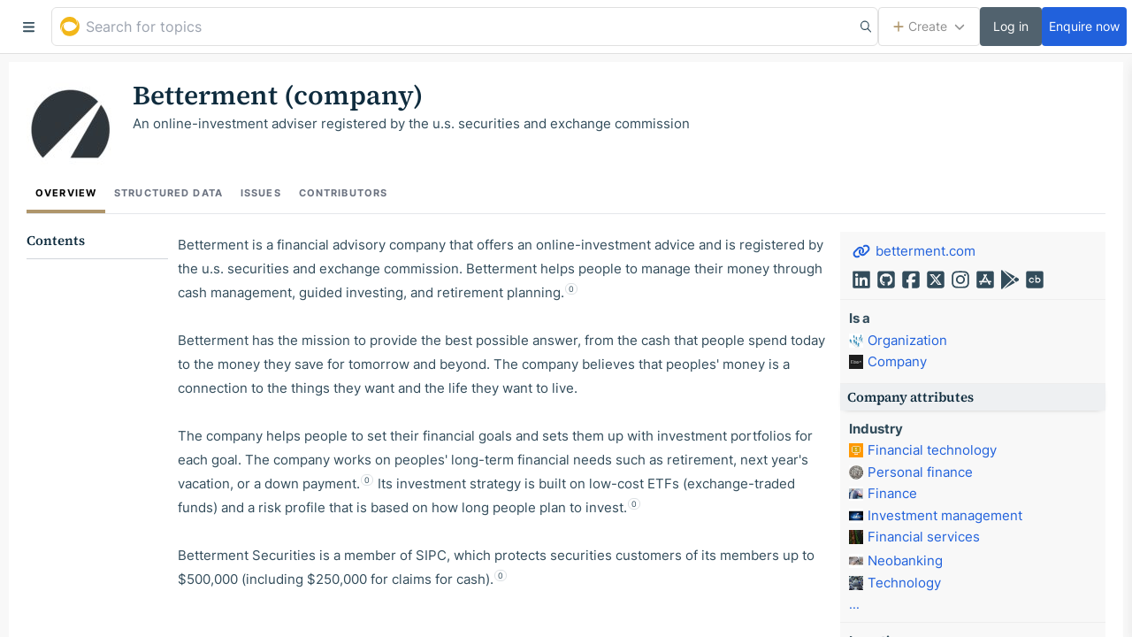

--- FILE ---
content_type: application/javascript; charset=UTF-8
request_url: https://golden.com/static/9062.f89f6ddbdfa2c5aedf64.js
body_size: 248860
content:
/*! For license information please see 9062.f89f6ddbdfa2c5aedf64.js.LICENSE.txt */
(self.__LOADABLE_LOADED_CHUNKS__=self.__LOADABLE_LOADED_CHUNKS__||[]).push([[9062],{94740:(e,t,n)=>{"use strict";n.d(t,{Z:()=>re});var r=function(){function e(e){var t=this;this._insertTag=function(e){var n;n=0===t.tags.length?t.insertionPoint?t.insertionPoint.nextSibling:t.prepend?t.container.firstChild:t.before:t.tags[t.tags.length-1].nextSibling,t.container.insertBefore(e,n),t.tags.push(e)},this.isSpeedy=void 0===e.speedy||e.speedy,this.tags=[],this.ctr=0,this.nonce=e.nonce,this.key=e.key,this.container=e.container,this.prepend=e.prepend,this.insertionPoint=e.insertionPoint,this.before=null}var t=e.prototype;return t.hydrate=function(e){e.forEach(this._insertTag)},t.insert=function(e){this.ctr%(this.isSpeedy?65e3:1)==0&&this._insertTag(function(e){var t=document.createElement("style");return t.setAttribute("data-emotion",e.key),void 0!==e.nonce&&t.setAttribute("nonce",e.nonce),t.appendChild(document.createTextNode("")),t.setAttribute("data-s",""),t}(this));var t=this.tags[this.tags.length-1];if(this.isSpeedy){var n=function(e){if(e.sheet)return e.sheet;for(var t=0;t<document.styleSheets.length;t++)if(document.styleSheets[t].ownerNode===e)return document.styleSheets[t]}(t);try{n.insertRule(e,n.cssRules.length)}catch(e){}}else t.appendChild(document.createTextNode(e));this.ctr++},t.flush=function(){this.tags.forEach((function(e){return e.parentNode&&e.parentNode.removeChild(e)})),this.tags=[],this.ctr=0},e}(),o=Math.abs,i=String.fromCharCode,a=Object.assign;function u(e){return e.trim()}function s(e,t,n){return e.replace(t,n)}function c(e,t){return e.indexOf(t)}function l(e,t){return 0|e.charCodeAt(t)}function f(e,t,n){return e.slice(t,n)}function d(e){return e.length}function p(e){return e.length}function h(e,t){return t.push(e),e}var v=1,m=1,y=0,g=0,b=0,w="";function $(e,t,n,r,o,i,a){return{value:e,root:t,parent:n,type:r,props:o,children:i,line:v,column:m,length:a,return:""}}function x(e,t){return a($("",null,null,"",null,null,0),e,{length:-e.length},t)}function E(){return b=g>0?l(w,--g):0,m--,10===b&&(m=1,v--),b}function D(){return b=g<y?l(w,g++):0,m++,10===b&&(m=1,v++),b}function O(){return l(w,g)}function C(){return g}function S(e,t){return f(w,e,t)}function A(e){switch(e){case 0:case 9:case 10:case 13:case 32:return 5;case 33:case 43:case 44:case 47:case 62:case 64:case 126:case 59:case 123:case 125:return 4;case 58:return 3;case 34:case 39:case 40:case 91:return 2;case 41:case 93:return 1}return 0}function k(e){return v=m=1,y=d(w=e),g=0,[]}function P(e){return w="",e}function F(e){return u(S(g-1,M(91===e?e+2:40===e?e+1:e)))}function T(e){for(;(b=O())&&b<33;)D();return A(e)>2||A(b)>3?"":" "}function R(e,t){for(;--t&&D()&&!(b<48||b>102||b>57&&b<65||b>70&&b<97););return S(e,C()+(t<6&&32==O()&&32==D()))}function M(e){for(;D();)switch(b){case e:return g;case 34:case 39:34!==e&&39!==e&&M(b);break;case 40:41===e&&M(e);break;case 92:D()}return g}function j(e,t){for(;D()&&e+b!==57&&(e+b!==84||47!==O()););return"/*"+S(t,g-1)+"*"+i(47===e?e:D())}function I(e){for(;!A(O());)D();return S(e,g)}var N="-ms-",_="-moz-",L="-webkit-",B="comm",H="rule",z="decl",V="@keyframes";function U(e,t){for(var n="",r=p(e),o=0;o<r;o++)n+=t(e[o],o,e,t)||"";return n}function Z(e,t,n,r){switch(e.type){case"@layer":if(e.children.length)break;case"@import":case z:return e.return=e.return||e.value;case B:return"";case V:return e.return=e.value+"{"+U(e.children,r)+"}";case H:e.value=e.props.join(",")}return d(n=U(e.children,r))?e.return=e.value+"{"+n+"}":""}function W(e){return P(q("",null,null,null,[""],e=k(e),0,[0],e))}function q(e,t,n,r,o,a,u,f,p){for(var v=0,m=0,y=u,g=0,b=0,w=0,$=1,x=1,S=1,A=0,k="",P=o,M=a,N=r,_=k;x;)switch(w=A,A=D()){case 40:if(108!=w&&58==l(_,y-1)){-1!=c(_+=s(F(A),"&","&\f"),"&\f")&&(S=-1);break}case 34:case 39:case 91:_+=F(A);break;case 9:case 10:case 13:case 32:_+=T(w);break;case 92:_+=R(C()-1,7);continue;case 47:switch(O()){case 42:case 47:h(G(j(D(),C()),t,n),p);break;default:_+="/"}break;case 123*$:f[v++]=d(_)*S;case 125*$:case 59:case 0:switch(A){case 0:case 125:x=0;case 59+m:-1==S&&(_=s(_,/\f/g,"")),b>0&&d(_)-y&&h(b>32?K(_+";",r,n,y-1):K(s(_," ","")+";",r,n,y-2),p);break;case 59:_+=";";default:if(h(N=Y(_,t,n,v,m,o,f,k,P=[],M=[],y),a),123===A)if(0===m)q(_,t,N,N,P,a,y,f,M);else switch(99===g&&110===l(_,3)?100:g){case 100:case 108:case 109:case 115:q(e,N,N,r&&h(Y(e,N,N,0,0,o,f,k,o,P=[],y),M),o,M,y,f,r?P:M);break;default:q(_,N,N,N,[""],M,0,f,M)}}v=m=b=0,$=S=1,k=_="",y=u;break;case 58:y=1+d(_),b=w;default:if($<1)if(123==A)--$;else if(125==A&&0==$++&&125==E())continue;switch(_+=i(A),A*$){case 38:S=m>0?1:(_+="\f",-1);break;case 44:f[v++]=(d(_)-1)*S,S=1;break;case 64:45===O()&&(_+=F(D())),g=O(),m=y=d(k=_+=I(C())),A++;break;case 45:45===w&&2==d(_)&&($=0)}}return a}function Y(e,t,n,r,i,a,c,l,d,h,v){for(var m=i-1,y=0===i?a:[""],g=p(y),b=0,w=0,x=0;b<r;++b)for(var E=0,D=f(e,m+1,m=o(w=c[b])),O=e;E<g;++E)(O=u(w>0?y[E]+" "+D:s(D,/&\f/g,y[E])))&&(d[x++]=O);return $(e,t,n,0===i?H:l,d,h,v)}function G(e,t,n){return $(e,t,n,B,i(b),f(e,2,-2),0)}function K(e,t,n,r){return $(e,t,n,z,f(e,0,r),f(e,r+1,-1),r)}var Q=function(e,t,n){for(var r=0,o=0;r=o,o=O(),38===r&&12===o&&(t[n]=1),!A(o);)D();return S(e,g)},X=new WeakMap,J=function(e){if("rule"===e.type&&e.parent&&!(e.length<1)){for(var t=e.value,n=e.parent,r=e.column===n.column&&e.line===n.line;"rule"!==n.type;)if(!(n=n.parent))return;if((1!==e.props.length||58===t.charCodeAt(0)||X.get(n))&&!r){X.set(e,!0);for(var o=[],a=function(e,t){return P(function(e,t){var n=-1,r=44;do{switch(A(r)){case 0:38===r&&12===O()&&(t[n]=1),e[n]+=Q(g-1,t,n);break;case 2:e[n]+=F(r);break;case 4:if(44===r){e[++n]=58===O()?"&\f":"",t[n]=e[n].length;break}default:e[n]+=i(r)}}while(r=D());return e}(k(e),t))}(t,o),u=n.props,s=0,c=0;s<a.length;s++)for(var l=0;l<u.length;l++,c++)e.props[c]=o[s]?a[s].replace(/&\f/g,u[l]):u[l]+" "+a[s]}}},ee=function(e){if("decl"===e.type){var t=e.value;108===t.charCodeAt(0)&&98===t.charCodeAt(2)&&(e.return="",e.value="")}};function te(e,t){switch(function(e,t){return 45^l(e,0)?(((t<<2^l(e,0))<<2^l(e,1))<<2^l(e,2))<<2^l(e,3):0}(e,t)){case 5103:return L+"print-"+e+e;case 5737:case 4201:case 3177:case 3433:case 1641:case 4457:case 2921:case 5572:case 6356:case 5844:case 3191:case 6645:case 3005:case 6391:case 5879:case 5623:case 6135:case 4599:case 4855:case 4215:case 6389:case 5109:case 5365:case 5621:case 3829:return L+e+e;case 5349:case 4246:case 4810:case 6968:case 2756:return L+e+_+e+N+e+e;case 6828:case 4268:return L+e+N+e+e;case 6165:return L+e+N+"flex-"+e+e;case 5187:return L+e+s(e,/(\w+).+(:[^]+)/,L+"box-$1$2"+N+"flex-$1$2")+e;case 5443:return L+e+N+"flex-item-"+s(e,/flex-|-self/,"")+e;case 4675:return L+e+N+"flex-line-pack"+s(e,/align-content|flex-|-self/,"")+e;case 5548:return L+e+N+s(e,"shrink","negative")+e;case 5292:return L+e+N+s(e,"basis","preferred-size")+e;case 6060:return L+"box-"+s(e,"-grow","")+L+e+N+s(e,"grow","positive")+e;case 4554:return L+s(e,/([^-])(transform)/g,"$1"+L+"$2")+e;case 6187:return s(s(s(e,/(zoom-|grab)/,L+"$1"),/(image-set)/,L+"$1"),e,"")+e;case 5495:case 3959:return s(e,/(image-set\([^]*)/,L+"$1$`$1");case 4968:return s(s(e,/(.+:)(flex-)?(.*)/,L+"box-pack:$3"+N+"flex-pack:$3"),/s.+-b[^;]+/,"justify")+L+e+e;case 4095:case 3583:case 4068:case 2532:return s(e,/(.+)-inline(.+)/,L+"$1$2")+e;case 8116:case 7059:case 5753:case 5535:case 5445:case 5701:case 4933:case 4677:case 5533:case 5789:case 5021:case 4765:if(d(e)-1-t>6)switch(l(e,t+1)){case 109:if(45!==l(e,t+4))break;case 102:return s(e,/(.+:)(.+)-([^]+)/,"$1"+L+"$2-$3$1"+_+(108==l(e,t+3)?"$3":"$2-$3"))+e;case 115:return~c(e,"stretch")?te(s(e,"stretch","fill-available"),t)+e:e}break;case 4949:if(115!==l(e,t+1))break;case 6444:switch(l(e,d(e)-3-(~c(e,"!important")&&10))){case 107:return s(e,":",":"+L)+e;case 101:return s(e,/(.+:)([^;!]+)(;|!.+)?/,"$1"+L+(45===l(e,14)?"inline-":"")+"box$3$1"+L+"$2$3$1"+N+"$2box$3")+e}break;case 5936:switch(l(e,t+11)){case 114:return L+e+N+s(e,/[svh]\w+-[tblr]{2}/,"tb")+e;case 108:return L+e+N+s(e,/[svh]\w+-[tblr]{2}/,"tb-rl")+e;case 45:return L+e+N+s(e,/[svh]\w+-[tblr]{2}/,"lr")+e}return L+e+N+e+e}return e}var ne=[function(e,t,n,r){if(e.length>-1&&!e.return)switch(e.type){case z:e.return=te(e.value,e.length);break;case V:return U([x(e,{value:s(e.value,"@","@"+L)})],r);case H:if(e.length)return function(e,t){return e.map(t).join("")}(e.props,(function(t){switch(function(e,t){return(e=/(::plac\w+|:read-\w+)/.exec(e))?e[0]:e}(t)){case":read-only":case":read-write":return U([x(e,{props:[s(t,/:(read-\w+)/,":-moz-$1")]})],r);case"::placeholder":return U([x(e,{props:[s(t,/:(plac\w+)/,":"+L+"input-$1")]}),x(e,{props:[s(t,/:(plac\w+)/,":-moz-$1")]}),x(e,{props:[s(t,/:(plac\w+)/,N+"input-$1")]})],r)}return""}))}}],re=function(e){var t=e.key;if("css"===t){var n=document.querySelectorAll("style[data-emotion]:not([data-s])");Array.prototype.forEach.call(n,(function(e){-1!==e.getAttribute("data-emotion").indexOf(" ")&&(document.head.appendChild(e),e.setAttribute("data-s",""))}))}var o,i,a=e.stylisPlugins||ne,u={},s=[];o=e.container||document.head,Array.prototype.forEach.call(document.querySelectorAll('style[data-emotion^="'+t+' "]'),(function(e){for(var t=e.getAttribute("data-emotion").split(" "),n=1;n<t.length;n++)u[t[n]]=!0;s.push(e)}));var c,l,f,d,h=[Z,(d=function(e){c.insert(e)},function(e){e.root||(e=e.return)&&d(e)})],v=(l=[J,ee].concat(a,h),f=p(l),function(e,t,n,r){for(var o="",i=0;i<f;i++)o+=l[i](e,t,n,r)||"";return o});i=function(e,t,n,r){c=n,U(W(e?e+"{"+t.styles+"}":t.styles),v),r&&(m.inserted[t.name]=!0)};var m={key:t,sheet:new r({key:t,container:o,nonce:e.nonce,speedy:e.speedy,prepend:e.prepend,insertionPoint:e.insertionPoint}),nonce:e.nonce,inserted:u,registered:{},insert:i};return m.sheet.hydrate(s),m}},17960:(e,t,n)=>{"use strict";function r(e){var t=Object.create(null);return function(n){return void 0===t[n]&&(t[n]=e(n)),t[n]}}n.d(t,{Z:()=>r})},91582:(e,t,n)=>{"use strict";n.d(t,{E:()=>w,T:()=>p,a:()=>m,c:()=>g,h:()=>l,u:()=>h,w:()=>d});var r=n(27378),o=n(94740),i=n(25773),a=function(e){var t=new WeakMap;return function(n){if(t.has(n))return t.get(n);var r=e(n);return t.set(n,r),r}},u=n(53211),s=n(72442),c=n(37164),l={}.hasOwnProperty,f=r.createContext("undefined"!=typeof HTMLElement?(0,o.Z)({key:"css"}):null);f.Provider;var d=function(e){return(0,r.forwardRef)((function(t,n){var o=(0,r.useContext)(f);return e(t,o,n)}))},p=r.createContext({}),h=function(){return r.useContext(p)},v=a((function(e){return a((function(t){return function(e,t){return"function"==typeof t?t(e):(0,i.Z)({},e,t)}(e,t)}))})),m=function(e){var t=r.useContext(p);return e.theme!==t&&(t=v(t)(e.theme)),r.createElement(p.Provider,{value:t},e.children)},y="__EMOTION_TYPE_PLEASE_DO_NOT_USE__",g=function(e,t){var n={};for(var r in t)l.call(t,r)&&(n[r]=t[r]);return n[y]=e,n},b=function(e){var t=e.cache,n=e.serialized,r=e.isStringTag;return(0,u.hC)(t,n,r),(0,c.L)((function(){return(0,u.My)(t,n,r)})),null},w=d((function(e,t,n){var o=e.css;"string"==typeof o&&void 0!==t.registered[o]&&(o=t.registered[o]);var i=e[y],a=[o],c="";"string"==typeof e.className?c=(0,u.fp)(t.registered,a,e.className):null!=e.className&&(c=e.className+" ");var f=(0,s.O)(a,void 0,r.useContext(p));c+=t.key+"-"+f.name;var d={};for(var h in e)l.call(e,h)&&"css"!==h&&h!==y&&(d[h]=e[h]);return d.ref=n,d.className=c,r.createElement(r.Fragment,null,r.createElement(b,{cache:t,serialized:f,isStringTag:"string"==typeof i}),r.createElement(i,d))}))},10043:(e,t,n)=>{"use strict";n.d(t,{F4:()=>s,iv:()=>u,tZ:()=>a});var r=n(91582),o=n(27378),i=(n(37164),n(72442)),a=(n(94740),n(55839),function(e,t){var n=arguments;if(null==t||!r.h.call(t,"css"))return o.createElement.apply(void 0,n);var i=n.length,a=new Array(i);a[0]=r.E,a[1]=(0,r.c)(e,t);for(var u=2;u<i;u++)a[u]=n[u];return o.createElement.apply(null,a)});function u(){for(var e=arguments.length,t=new Array(e),n=0;n<e;n++)t[n]=arguments[n];return(0,i.O)(t)}var s=function(){var e=u.apply(void 0,arguments),t="animation-"+e.name;return{name:t,styles:"@keyframes "+t+"{"+e.styles+"}",anim:1,toString:function(){return"_EMO_"+this.name+"_"+this.styles+"_EMO_"}}}},72442:(e,t,n)=>{"use strict";n.d(t,{O:()=>h});var r={animationIterationCount:1,aspectRatio:1,borderImageOutset:1,borderImageSlice:1,borderImageWidth:1,boxFlex:1,boxFlexGroup:1,boxOrdinalGroup:1,columnCount:1,columns:1,flex:1,flexGrow:1,flexPositive:1,flexShrink:1,flexNegative:1,flexOrder:1,gridRow:1,gridRowEnd:1,gridRowSpan:1,gridRowStart:1,gridColumn:1,gridColumnEnd:1,gridColumnSpan:1,gridColumnStart:1,msGridRow:1,msGridRowSpan:1,msGridColumn:1,msGridColumnSpan:1,fontWeight:1,lineHeight:1,opacity:1,order:1,orphans:1,tabSize:1,widows:1,zIndex:1,zoom:1,WebkitLineClamp:1,fillOpacity:1,floodOpacity:1,stopOpacity:1,strokeDasharray:1,strokeDashoffset:1,strokeMiterlimit:1,strokeOpacity:1,strokeWidth:1},o=n(17960),i=/[A-Z]|^ms/g,a=/_EMO_([^_]+?)_([^]*?)_EMO_/g,u=function(e){return 45===e.charCodeAt(1)},s=function(e){return null!=e&&"boolean"!=typeof e},c=(0,o.Z)((function(e){return u(e)?e:e.replace(i,"-$&").toLowerCase()})),l=function(e,t){switch(e){case"animation":case"animationName":if("string"==typeof t)return t.replace(a,(function(e,t,n){return d={name:t,styles:n,next:d},t}))}return 1===r[e]||u(e)||"number"!=typeof t||0===t?t:t+"px"};function f(e,t,n){if(null==n)return"";if(void 0!==n.__emotion_styles)return n;switch(typeof n){case"boolean":return"";case"object":if(1===n.anim)return d={name:n.name,styles:n.styles,next:d},n.name;if(void 0!==n.styles){var r=n.next;if(void 0!==r)for(;void 0!==r;)d={name:r.name,styles:r.styles,next:d},r=r.next;return n.styles+";"}return function(e,t,n){var r="";if(Array.isArray(n))for(var o=0;o<n.length;o++)r+=f(e,t,n[o])+";";else for(var i in n){var a=n[i];if("object"!=typeof a)null!=t&&void 0!==t[a]?r+=i+"{"+t[a]+"}":s(a)&&(r+=c(i)+":"+l(i,a)+";");else if(!Array.isArray(a)||"string"!=typeof a[0]||null!=t&&void 0!==t[a[0]]){var u=f(e,t,a);switch(i){case"animation":case"animationName":r+=c(i)+":"+u+";";break;default:r+=i+"{"+u+"}"}}else for(var d=0;d<a.length;d++)s(a[d])&&(r+=c(i)+":"+l(i,a[d])+";")}return r}(e,t,n);case"function":if(void 0!==e){var o=d,i=n(e);return d=o,f(e,t,i)}}if(null==t)return n;var a=t[n];return void 0!==a?a:n}var d,p=/label:\s*([^\s;\n{]+)\s*(;|$)/g,h=function(e,t,n){if(1===e.length&&"object"==typeof e[0]&&null!==e[0]&&void 0!==e[0].styles)return e[0];var r=!0,o="";d=void 0;var i=e[0];null==i||void 0===i.raw?(r=!1,o+=f(n,t,i)):o+=i[0];for(var a=1;a<e.length;a++)o+=f(n,t,e[a]),r&&(o+=i[a]);p.lastIndex=0;for(var u,s="";null!==(u=p.exec(o));)s+="-"+u[1];var c=function(e){for(var t,n=0,r=0,o=e.length;o>=4;++r,o-=4)t=1540483477*(65535&(t=255&e.charCodeAt(r)|(255&e.charCodeAt(++r))<<8|(255&e.charCodeAt(++r))<<16|(255&e.charCodeAt(++r))<<24))+(59797*(t>>>16)<<16),n=1540483477*(65535&(t^=t>>>24))+(59797*(t>>>16)<<16)^1540483477*(65535&n)+(59797*(n>>>16)<<16);switch(o){case 3:n^=(255&e.charCodeAt(r+2))<<16;case 2:n^=(255&e.charCodeAt(r+1))<<8;case 1:n=1540483477*(65535&(n^=255&e.charCodeAt(r)))+(59797*(n>>>16)<<16)}return(((n=1540483477*(65535&(n^=n>>>13))+(59797*(n>>>16)<<16))^n>>>15)>>>0).toString(36)}(o)+s;return{name:c,styles:o,next:d}}},99261:(e,t,n)=>{"use strict";n.r(t),n.d(t,{default:()=>y});var r=n(25773),o=n(27378),i=n(17960),a=/^((children|dangerouslySetInnerHTML|key|ref|autoFocus|defaultValue|defaultChecked|innerHTML|suppressContentEditableWarning|suppressHydrationWarning|valueLink|abbr|accept|acceptCharset|accessKey|action|allow|allowUserMedia|allowPaymentRequest|allowFullScreen|allowTransparency|alt|async|autoComplete|autoPlay|capture|cellPadding|cellSpacing|challenge|charSet|checked|cite|classID|className|cols|colSpan|content|contentEditable|contextMenu|controls|controlsList|coords|crossOrigin|data|dateTime|decoding|default|defer|dir|disabled|disablePictureInPicture|download|draggable|encType|enterKeyHint|form|formAction|formEncType|formMethod|formNoValidate|formTarget|frameBorder|headers|height|hidden|high|href|hrefLang|htmlFor|httpEquiv|id|inputMode|integrity|is|keyParams|keyType|kind|label|lang|list|loading|loop|low|marginHeight|marginWidth|max|maxLength|media|mediaGroup|method|min|minLength|multiple|muted|name|nonce|noValidate|open|optimum|pattern|placeholder|playsInline|poster|preload|profile|radioGroup|readOnly|referrerPolicy|rel|required|reversed|role|rows|rowSpan|sandbox|scope|scoped|scrolling|seamless|selected|shape|size|sizes|slot|span|spellCheck|src|srcDoc|srcLang|srcSet|start|step|style|summary|tabIndex|target|title|translate|type|useMap|value|width|wmode|wrap|about|datatype|inlist|prefix|property|resource|typeof|vocab|autoCapitalize|autoCorrect|autoSave|color|incremental|fallback|inert|itemProp|itemScope|itemType|itemID|itemRef|on|option|results|security|unselectable|accentHeight|accumulate|additive|alignmentBaseline|allowReorder|alphabetic|amplitude|arabicForm|ascent|attributeName|attributeType|autoReverse|azimuth|baseFrequency|baselineShift|baseProfile|bbox|begin|bias|by|calcMode|capHeight|clip|clipPathUnits|clipPath|clipRule|colorInterpolation|colorInterpolationFilters|colorProfile|colorRendering|contentScriptType|contentStyleType|cursor|cx|cy|d|decelerate|descent|diffuseConstant|direction|display|divisor|dominantBaseline|dur|dx|dy|edgeMode|elevation|enableBackground|end|exponent|externalResourcesRequired|fill|fillOpacity|fillRule|filter|filterRes|filterUnits|floodColor|floodOpacity|focusable|fontFamily|fontSize|fontSizeAdjust|fontStretch|fontStyle|fontVariant|fontWeight|format|from|fr|fx|fy|g1|g2|glyphName|glyphOrientationHorizontal|glyphOrientationVertical|glyphRef|gradientTransform|gradientUnits|hanging|horizAdvX|horizOriginX|ideographic|imageRendering|in|in2|intercept|k|k1|k2|k3|k4|kernelMatrix|kernelUnitLength|kerning|keyPoints|keySplines|keyTimes|lengthAdjust|letterSpacing|lightingColor|limitingConeAngle|local|markerEnd|markerMid|markerStart|markerHeight|markerUnits|markerWidth|mask|maskContentUnits|maskUnits|mathematical|mode|numOctaves|offset|opacity|operator|order|orient|orientation|origin|overflow|overlinePosition|overlineThickness|panose1|paintOrder|pathLength|patternContentUnits|patternTransform|patternUnits|pointerEvents|points|pointsAtX|pointsAtY|pointsAtZ|preserveAlpha|preserveAspectRatio|primitiveUnits|r|radius|refX|refY|renderingIntent|repeatCount|repeatDur|requiredExtensions|requiredFeatures|restart|result|rotate|rx|ry|scale|seed|shapeRendering|slope|spacing|specularConstant|specularExponent|speed|spreadMethod|startOffset|stdDeviation|stemh|stemv|stitchTiles|stopColor|stopOpacity|strikethroughPosition|strikethroughThickness|string|stroke|strokeDasharray|strokeDashoffset|strokeLinecap|strokeLinejoin|strokeMiterlimit|strokeOpacity|strokeWidth|surfaceScale|systemLanguage|tableValues|targetX|targetY|textAnchor|textDecoration|textRendering|textLength|to|transform|u1|u2|underlinePosition|underlineThickness|unicode|unicodeBidi|unicodeRange|unitsPerEm|vAlphabetic|vHanging|vIdeographic|vMathematical|values|vectorEffect|version|vertAdvY|vertOriginX|vertOriginY|viewBox|viewTarget|visibility|widths|wordSpacing|writingMode|x|xHeight|x1|x2|xChannelSelector|xlinkActuate|xlinkArcrole|xlinkHref|xlinkRole|xlinkShow|xlinkTitle|xlinkType|xmlBase|xmlns|xmlnsXlink|xmlLang|xmlSpace|y|y1|y2|yChannelSelector|z|zoomAndPan|for|class|autofocus)|(([Dd][Aa][Tt][Aa]|[Aa][Rr][Ii][Aa]|x)-.*))$/,u=(0,i.Z)((function(e){return a.test(e)||111===e.charCodeAt(0)&&110===e.charCodeAt(1)&&e.charCodeAt(2)<91})),s=n(91582),c=n(53211),l=n(72442),f=n(37164),d=u,p=function(e){return"theme"!==e},h=function(e){return"string"==typeof e&&e.charCodeAt(0)>96?d:p},v=function(e,t,n){var r;if(t){var o=t.shouldForwardProp;r=e.__emotion_forwardProp&&o?function(t){return e.__emotion_forwardProp(t)&&o(t)}:o}return"function"!=typeof r&&n&&(r=e.__emotion_forwardProp),r},m=function(e){var t=e.cache,n=e.serialized,r=e.isStringTag;return(0,c.hC)(t,n,r),(0,f.L)((function(){return(0,c.My)(t,n,r)})),null},y=function e(t,n){var i,a,u=t.__emotion_real===t,f=u&&t.__emotion_base||t;void 0!==n&&(i=n.label,a=n.target);var d=v(t,n,u),p=d||h(f),y=!p("as");return function(){var g=arguments,b=u&&void 0!==t.__emotion_styles?t.__emotion_styles.slice(0):[];if(void 0!==i&&b.push("label:"+i+";"),null==g[0]||void 0===g[0].raw)b.push.apply(b,g);else{b.push(g[0][0]);for(var w=g.length,$=1;$<w;$++)b.push(g[$],g[0][$])}var x=(0,s.w)((function(e,t,n){var r=y&&e.as||f,i="",u=[],v=e;if(null==e.theme){for(var g in v={},e)v[g]=e[g];v.theme=o.useContext(s.T)}"string"==typeof e.className?i=(0,c.fp)(t.registered,u,e.className):null!=e.className&&(i=e.className+" ");var w=(0,l.O)(b.concat(u),t.registered,v);i+=t.key+"-"+w.name,void 0!==a&&(i+=" "+a);var $=y&&void 0===d?h(r):p,x={};for(var E in e)y&&"as"===E||$(E)&&(x[E]=e[E]);return x.className=i,x.ref=n,o.createElement(o.Fragment,null,o.createElement(m,{cache:t,serialized:w,isStringTag:"string"==typeof r}),o.createElement(r,x))}));return x.displayName=void 0!==i?i:"Styled("+("string"==typeof f?f:f.displayName||f.name||"Component")+")",x.defaultProps=t.defaultProps,x.__emotion_real=x,x.__emotion_base=f,x.__emotion_styles=b,x.__emotion_forwardProp=d,Object.defineProperty(x,"toString",{value:function(){return"."+a}}),x.withComponent=function(t,o){return e(t,(0,r.Z)({},n,o,{shouldForwardProp:v(x,o,!0)})).apply(void 0,b)},x}}.bind();["a","abbr","address","area","article","aside","audio","b","base","bdi","bdo","big","blockquote","body","br","button","canvas","caption","cite","code","col","colgroup","data","datalist","dd","del","details","dfn","dialog","div","dl","dt","em","embed","fieldset","figcaption","figure","footer","form","h1","h2","h3","h4","h5","h6","head","header","hgroup","hr","html","i","iframe","img","input","ins","kbd","keygen","label","legend","li","link","main","map","mark","marquee","menu","menuitem","meta","meter","nav","noscript","object","ol","optgroup","option","output","p","param","picture","pre","progress","q","rp","rt","ruby","s","samp","script","section","select","small","source","span","strong","style","sub","summary","sup","table","tbody","td","textarea","tfoot","th","thead","time","title","tr","track","u","ul","var","video","wbr","circle","clipPath","defs","ellipse","foreignObject","g","image","line","linearGradient","mask","path","pattern","polygon","polyline","radialGradient","rect","stop","svg","text","tspan"].forEach((function(e){y[e]=y(e)}))},37164:(e,t,n)=>{"use strict";var r;n.d(t,{L:()=>a});var o=n(27378),i=!!(r||(r=n.t(o,2))).useInsertionEffect&&(r||(r=n.t(o,2))).useInsertionEffect,a=i||function(e){return e()};i||o.useLayoutEffect},53211:(e,t,n)=>{"use strict";function r(e,t,n){var r="";return n.split(" ").forEach((function(n){void 0!==e[n]?t.push(e[n]+";"):r+=n+" "})),r}n.d(t,{My:()=>i,fp:()=>r,hC:()=>o});var o=function(e,t,n){var r=e.key+"-"+t.name;!1===n&&void 0===e.registered[r]&&(e.registered[r]=t.styles)},i=function(e,t,n){o(e,t,n);var r=e.key+"-"+t.name;if(void 0===e.inserted[t.name]){var i=t;do{e.insert(t===i?"."+r:"",i,e.sheet,!0),i=i.next}while(void 0!==i)}}},37149:(e,t)=>{"use strict";t.DF={prefix:"fab",iconName:"angellist",icon:[448,512,[],"f209","M347.1 215.4c11.7-32.6 45.4-126.9 45.4-157.1 0-26.6-15.7-48.9-43.7-48.9-44.6 0-84.6 131.7-97.1 163.1C242 144 196.6 0 156.6 0c-31.1 0-45.7 22.9-45.7 51.7 0 35.3 34.2 126.8 46.6 162-6.3-2.3-13.1-4.3-20-4.3-23.4 0-48.3 29.1-48.3 52.6 0 8.9 4.9 21.4 8 29.7-36.9 10-51.1 34.6-51.1 71.7C46 435.6 114.4 512 210.6 512c118 0 191.4-88.6 191.4-202.9 0-43.1-6.9-82-54.9-93.7zM311.7 108c4-12.3 21.1-64.3 37.1-64.3 8.6 0 10.9 8.9 10.9 16 0 19.1-38.6 124.6-47.1 148l-34-6 33.1-93.7zM142.3 48.3c0-11.9 14.5-45.7 46.3 47.1l34.6 100.3c-15.6-1.3-27.7-3-35.4 1.4-10.9-28.8-45.5-119.7-45.5-148.8zM140 244c29.3 0 67.1 94.6 67.1 107.4 0 5.1-4.9 11.4-10.6 11.4-20.9 0-76.9-76.9-76.9-97.7.1-7.7 12.7-21.1 20.4-21.1zm184.3 186.3c-29.1 32-66.3 48.6-109.7 48.6-59.4 0-106.3-32.6-128.9-88.3-17.1-43.4 3.8-68.3 20.6-68.3 11.4 0 54.3 60.3 54.3 73.1 0 4.9-7.7 8.3-11.7 8.3-16.1 0-22.4-15.5-51.1-51.4-29.7 29.7 20.5 86.9 58.3 86.9 26.1 0 43.1-24.2 38-42 3.7 0 8.3.3 11.7-.6 1.1 27.1 9.1 59.4 41.7 61.7 0-.9 2-7.1 2-7.4 0-17.4-10.6-32.6-10.6-50.3 0-28.3 21.7-55.7 43.7-71.7 8-6 17.7-9.7 27.1-13.1 9.7-3.7 20-8 27.4-15.4-1.1-11.2-5.7-21.1-16.9-21.1-27.7 0-120.6 4-120.6-39.7 0-6.7.1-13.1 17.4-13.1 32.3 0 114.3 8 138.3 29.1 18.1 16.1 24.3 113.2-31 174.7zm-98.6-126c9.7 3.1 19.7 4 29.7 6-7.4 5.4-14 12-20.3 19.1-2.8-8.5-6.2-16.8-9.4-25.1z"]},t.dF=t.DF},97995:(e,t)=>{"use strict";t.DF={prefix:"fab",iconName:"x-twitter",icon:[512,512,[],"e61b","M389.2 48h70.6L305.6 224.2 487 464H345L233.7 318.6 106.5 464H35.8L200.7 275.5 26.8 48H172.4L272.9 180.9 389.2 48zM364.4 421.8h39.1L151.1 88h-42L364.4 421.8z"]},t.NC=t.DF},65285:(e,t)=>{"use strict";Object.defineProperty(t,"__esModule",{value:!0});var n="arrow-up-right-from-square",r=["external-link"],o="f08e",i="M336 0c-8.8 0-16 7.2-16 16s7.2 16 16 16H457.4L212.7 276.7c-6.2 6.2-6.2 16.4 0 22.6s16.4 6.2 22.6 0L480 54.6V176c0 8.8 7.2 16 16 16s16-7.2 16-16V16c0-8.8-7.2-16-16-16H336zM64 32C28.7 32 0 60.7 0 96V448c0 35.3 28.7 64 64 64H416c35.3 0 64-28.7 64-64V304c0-8.8-7.2-16-16-16s-16 7.2-16 16V448c0 17.7-14.3 32-32 32H64c-17.7 0-32-14.3-32-32V96c0-17.7 14.3-32 32-32H208c8.8 0 16-7.2 16-16s-7.2-16-16-16H64z";t.definition={prefix:"fal",iconName:n,icon:[512,512,r,o,i]},t.faArrowUpRightFromSquare=t.definition,t.prefix="fal",t.iconName=n,t.width=512,t.height=512,t.ligatures=r,t.unicode=o,t.svgPathData=i,t.aliases=r},4788:(e,t)=>{"use strict";t.DF={prefix:"fal",iconName:"chevrons-right",icon:[512,512,["chevron-double-right"],"f324","M75.3 459.3l192-192c6.2-6.2 6.2-16.4 0-22.6l-192-192c-6.2-6.2-16.4-6.2-22.6 0s-6.2 16.4 0 22.6L233.4 256 52.7 436.7c-6.2 6.2-6.2 16.4 0 22.6s16.4 6.2 22.6 0zm192 0l192-192c6.2-6.2 6.2-16.4 0-22.6l-192-192c-6.2-6.2-16.4-6.2-22.6 0s-6.2 16.4 0 22.6L425.4 256 244.7 436.7c-6.2 6.2-6.2 16.4 0 22.6s16.4 6.2 22.6 0z"]},t.Dy=t.DF},36876:(e,t,n)=>{"use strict";var r=n(65285);t.DF={prefix:r.prefix,iconName:r.iconName,icon:[r.width,r.height,r.aliases,r.unicode,r.svgPathData]},t.gJ=t.DF,r.prefix,r.iconName,r.width,r.height,r.aliases,r.unicode,r.svgPathData,r.aliases},14895:(e,t)=>{"use strict";t.DF={prefix:"fal",iconName:"filter-list",icon:[512,512,[],"e17c","M27.6 64C12.4 64 0 76.4 0 91.6c0 6.7 2.4 13.2 6.8 18.2L112 230V360c0 10 4.7 19.5 12.7 25.5l76.2 57.5c4.2 3.2 9.4 4.9 14.7 4.9c13.5 0 24.4-10.9 24.4-24.4V230L345.2 109.8c4.4-5 6.8-11.5 6.8-18.2C352 76.4 339.6 64 324.4 64H27.6zM140 213.5L37.3 96H314.7L212 213.5c-2.6 2.9-4 6.7-4 10.5V408.3L144 360V224c0-3.9-1.4-7.6-4-10.5zM336 400c-8.8 0-16 7.2-16 16s7.2 16 16 16H496c8.8 0 16-7.2 16-16s-7.2-16-16-16H336zM320 256c0 8.8 7.2 16 16 16H496c8.8 0 16-7.2 16-16s-7.2-16-16-16H336c-8.8 0-16 7.2-16 16zM400 80c-8.8 0-16 7.2-16 16s7.2 16 16 16h96c8.8 0 16-7.2 16-16s-7.2-16-16-16H400z"]},t.Ct=t.DF},42886:(e,t)=>{"use strict";Object.defineProperty(t,"__esModule",{value:!0});var n="magnifying-glass",r=[128269,"search"],o="f002",i="M384 208A176 176 0 1 0 32 208a176 176 0 1 0 352 0zM343.3 366C307 397.2 259.7 416 208 416C93.1 416 0 322.9 0 208S93.1 0 208 0S416 93.1 416 208c0 51.7-18.8 99-50 135.3L507.3 484.7c6.2 6.2 6.2 16.4 0 22.6s-16.4 6.2-22.6 0L343.3 366z";t.definition={prefix:"fal",iconName:n,icon:[512,512,r,o,i]},t.faMagnifyingGlass=t.definition,t.prefix="fal",t.iconName=n,t.width=512,t.height=512,t.ligatures=r,t.unicode=o,t.svgPathData=i,t.aliases=r},70408:(e,t,n)=>{"use strict";var r=n(43944);t.DF={prefix:r.prefix,iconName:r.iconName,icon:[r.width,r.height,r.aliases,r.unicode,r.svgPathData]},t.CP=t.DF,r.prefix,r.iconName,r.width,r.height,r.aliases,r.unicode,r.svgPathData,r.aliases},5155:(e,t,n)=>{"use strict";var r=n(42886);t.DF={prefix:r.prefix,iconName:r.iconName,icon:[r.width,r.height,r.aliases,r.unicode,r.svgPathData]},t.wn=t.DF,r.prefix,r.iconName,r.width,r.height,r.aliases,r.unicode,r.svgPathData,r.aliases},43944:(e,t)=>{"use strict";Object.defineProperty(t,"__esModule",{value:!0});var n="square-plus",r=[61846,"plus-square"],o="f0fe",i="M64 64C46.3 64 32 78.3 32 96V416c0 17.7 14.3 32 32 32H384c17.7 0 32-14.3 32-32V96c0-17.7-14.3-32-32-32H64zM0 96C0 60.7 28.7 32 64 32H384c35.3 0 64 28.7 64 64V416c0 35.3-28.7 64-64 64H64c-35.3 0-64-28.7-64-64V96zM208 352V272H128c-8.8 0-16-7.2-16-16s7.2-16 16-16h80V160c0-8.8 7.2-16 16-16s16 7.2 16 16v80h80c8.8 0 16 7.2 16 16s-7.2 16-16 16H240v80c0 8.8-7.2 16-16 16s-16-7.2-16-16z";t.definition={prefix:"fal",iconName:n,icon:[448,512,r,o,i]},t.faSquarePlus=t.definition,t.prefix="fal",t.iconName=n,t.width=448,t.height=512,t.ligatures=r,t.unicode=o,t.svgPathData=i,t.aliases=r},38459:(e,t,n)=>{"use strict";var r=n(8325);t.DF={prefix:r.prefix,iconName:r.iconName,icon:[r.width,r.height,r.aliases,r.unicode,r.svgPathData]},t.NB=t.DF,r.prefix,r.iconName,r.width,r.height,r.aliases,r.unicode,r.svgPathData,r.aliases},8325:(e,t)=>{"use strict";Object.defineProperty(t,"__esModule",{value:!0});var n="xmark",r=[128473,10005,10006,10060,215,"close","multiply","remove","times"],o="f00d",i="M324.5 411.1c6.2 6.2 16.4 6.2 22.6 0s6.2-16.4 0-22.6L214.6 256 347.1 123.5c6.2-6.2 6.2-16.4 0-22.6s-16.4-6.2-22.6 0L192 233.4 59.5 100.9c-6.2-6.2-16.4-6.2-22.6 0s-6.2 16.4 0 22.6L169.4 256 36.9 388.5c-6.2 6.2-6.2 16.4 0 22.6s16.4 6.2 22.6 0L192 278.6 324.5 411.1z";t.definition={prefix:"fal",iconName:n,icon:[384,512,r,o,i]},t.faXmark=t.definition,t.prefix="fal",t.iconName=n,t.width=384,t.height=512,t.ligatures=r,t.unicode=o,t.svgPathData=i,t.aliases=r},11728:(e,t)=>{"use strict";t.DF={prefix:"far",iconName:"angles-right",icon:[512,512,[187,"angle-double-right"],"f101","M113 433L273 273c9.4-9.4 9.4-24.6 0-33.9L113 79c-9.4-9.4-24.6-9.4-33.9 0s-9.4 24.6 0 33.9l143 143L79 399c-9.4 9.4-9.4 24.6 0 33.9s24.6 9.4 33.9 0zm192 0L465 273c9.4-9.4 9.4-24.6 0-33.9L305 79c-9.4-9.4-24.6-9.4-33.9 0s-9.4 24.6 0 33.9l143 143L271 399c-9.4 9.4-9.4 24.6 0 33.9s24.6 9.4 33.9 0z"]},t.cc=t.DF},28658:(e,t)=>{"use strict";t.DF={prefix:"far",iconName:"badge-check",icon:[512,512,[],"f336","M200.3 81.5C210.9 61.5 231.9 48 256 48s45.1 13.5 55.7 33.5C317.1 91.7 329 96.6 340 93.2c21.6-6.6 46.1-1.4 63.1 15.7s22.3 41.5 15.7 63.1c-3.4 11 1.5 22.9 11.7 28.2c20 10.6 33.5 31.6 33.5 55.7s-13.5 45.1-33.5 55.7c-10.2 5.4-15.1 17.2-11.7 28.2c6.6 21.6 1.4 46.1-15.7 63.1s-41.5 22.3-63.1 15.7c-11-3.4-22.9 1.5-28.2 11.7c-10.6 20-31.6 33.5-55.7 33.5s-45.1-13.5-55.7-33.5c-5.4-10.2-17.2-15.1-28.2-11.7c-21.6 6.6-46.1 1.4-63.1-15.7S86.6 361.6 93.2 340c3.4-11-1.5-22.9-11.7-28.2C61.5 301.1 48 280.1 48 256s13.5-45.1 33.5-55.7C91.7 194.9 96.6 183 93.2 172c-6.6-21.6-1.4-46.1 15.7-63.1S150.4 86.6 172 93.2c11 3.4 22.9-1.5 28.2-11.7zM256 0c-35.9 0-67.8 17-88.1 43.4c-33-4.3-67.6 6.2-93 31.6s-35.9 60-31.6 93C17 188.2 0 220.1 0 256s17 67.8 43.4 88.1c-4.3 33 6.2 67.6 31.6 93s60 35.9 93 31.6C188.2 495 220.1 512 256 512s67.8-17 88.1-43.4c33 4.3 67.6-6.2 93-31.6s35.9-60 31.6-93C495 323.8 512 291.9 512 256s-17-67.8-43.4-88.1c4.3-33-6.2-67.6-31.6-93s-60-35.9-93-31.6C323.8 17 291.9 0 256 0zM369 209c9.4-9.4 9.4-24.6 0-33.9s-24.6-9.4-33.9 0l-111 111-47-47c-9.4-9.4-24.6-9.4-33.9 0s-9.4 24.6 0 33.9l64 64c9.4 9.4 24.6 9.4 33.9 0L369 209z"]},t.fi=t.DF},59043:(e,t)=>{"use strict";t.DF={prefix:"far",iconName:"badge-dollar",icon:[512,512,[],"f645","M200.3 81.5C210.9 61.5 231.9 48 256 48s45.1 13.5 55.7 33.5C317.1 91.7 329 96.6 340 93.2c21.6-6.6 46.1-1.4 63.1 15.7s22.3 41.5 15.7 63.1c-3.4 11 1.5 22.9 11.7 28.2c20 10.6 33.5 31.6 33.5 55.7s-13.5 45.1-33.5 55.7c-10.2 5.4-15.1 17.2-11.7 28.2c6.6 21.6 1.4 46.1-15.7 63.1s-41.5 22.3-63.1 15.7c-11-3.4-22.9 1.5-28.2 11.7c-10.6 20-31.6 33.5-55.7 33.5s-45.1-13.5-55.7-33.5c-5.4-10.2-17.2-15.1-28.2-11.7c-21.6 6.6-46.1 1.4-63.1-15.7S86.6 361.6 93.2 340c3.4-11-1.5-22.9-11.7-28.2C61.5 301.1 48 280.1 48 256s13.5-45.1 33.5-55.7C91.7 194.9 96.6 183 93.2 172c-6.6-21.6-1.4-46.1 15.7-63.1S150.4 86.6 172 93.2c11 3.4 22.9-1.5 28.2-11.7zM256 0c-35.9 0-67.8 17-88.1 43.4c-33-4.3-67.6 6.2-93 31.6s-35.9 60-31.6 93C17 188.2 0 220.1 0 256s17 67.8 43.4 88.1c-4.3 33 6.2 67.6 31.6 93s60 35.9 93 31.6C188.2 495 220.1 512 256 512s67.8-17 88.1-43.4c33 4.3 67.6-6.2 93-31.6s35.9-60 31.6-93C495 323.8 512 291.9 512 256s-17-67.8-43.4-88.1c4.3-33-6.2-67.6-31.6-93s-60-35.9-93-31.6C323.8 17 291.9 0 256 0zm20.9 140.4c0-11-9-20-20-20s-20 9-20 20v17.4c-8.8 1.8-17.7 4.8-25.7 9.6c-15 8.9-27.7 24.4-27.6 46.9c.1 21.5 12.6 35.1 26.3 43.4c11.9 7.2 27 11.7 39.1 15.4l1.9 .6c13.9 4.2 24.4 7.6 31.7 12.2c6.1 3.8 7.5 6.8 7.6 11c.1 6.5-2.5 10.4-7.6 13.6c-6 3.7-15.2 5.9-25.1 5.6c-12.7-.4-24.6-4.4-39.7-9.6l0 0 0 0 0 0 0 0c-2.6-.9-5.2-1.8-8-2.7c-10.5-3.5-21.8 2.2-25.3 12.6s2.2 21.8 12.6 25.3c2.2 .7 4.5 1.5 6.8 2.3c9.7 3.3 20.9 7.2 32.8 9.6v18c0 11 9 20 20 20s20-9 20-20V354.4c9.3-1.7 18.6-4.9 26.8-10.1c15.3-9.5 26.8-25.7 26.5-48.1c-.3-21.6-12.4-35.6-26.3-44.3c-12.5-7.9-28.3-12.6-40.8-16.4l-.6-.2c-14.1-4.3-24.6-7.5-31.9-11.9c-6.2-3.7-7-6.3-7-9.3c0-5.1 2.1-8.8 7.9-12.3c6.5-3.8 16-6 25-5.8c10.9 .2 22.9 2.6 35.2 5.8c10.7 2.8 21.6-3.5 24.5-14.2s-3.5-21.6-14.2-24.5c-7.8-2.1-16.3-4.1-25.1-5.4V140.4z"]},t.Xz=t.DF},54598:(e,t)=>{"use strict";t.DF={prefix:"far",iconName:"bolt",icon:[448,512,[9889,"zap"],"f0e7","M321.7 0c19.1 0 32.9 18.3 27.6 36.6L295.8 224h85.2c19.3 0 34.9 15.6 34.9 34.9c0 10.3-4.5 20-12.3 26.6L144.9 505.2c-5.2 4.4-11.8 6.8-18.6 6.8c-19.1 0-32.9-18.3-27.6-36.6L152.2 288H65.7C47.1 288 32 272.9 32 254.3c0-9.9 4.3-19.2 11.8-25.6L303.1 6.9C308.3 2.4 314.9 0 321.7 0zM285.6 85L104.4 240H184c7.5 0 14.6 3.5 19.2 9.5s6 13.8 3.9 21L162.3 427.5 345.5 272H264c-7.5 0-14.6-3.5-19.2-9.5s-6-13.8-3.9-21L285.6 85z"]},t.BD=t.DF},13497:(e,t,n)=>{"use strict";var r=n(29664);t.DF={prefix:r.prefix,iconName:r.iconName,icon:[r.width,r.height,r.aliases,r.unicode,r.svgPathData]},t.m_=t.DF,r.prefix,r.iconName,r.width,r.height,r.aliases,r.unicode,r.svgPathData,r.aliases},29664:(e,t)=>{"use strict";Object.defineProperty(t,"__esModule",{value:!0});var n="box-taped",r=["box-alt"],o="f49a",i="M261.3 80h81.1c6.3 0 12.1 3.7 14.6 9.5L388.4 160H288L261.3 80zm-74.7 0L160 160 59.6 160 91 89.5c2.6-5.8 8.3-9.5 14.6-9.5h81.1zM160 208v48c0 17.7 14.3 32 32 32h64c17.7 0 32-14.3 32-32V208H400V416c0 8.8-7.2 16-16 16H64c-8.8 0-16-7.2-16-16V208H160zM400.9 70c-10.3-23.1-33.2-38-58.5-38H105.6C80.3 32 57.4 46.9 47.1 70L5.5 163.6c-3.6 8.2-5.5 17-5.5 26V416c0 35.3 28.7 64 64 64H384c35.3 0 64-28.7 64-64V189.6c0-9-1.9-17.8-5.5-26L400.9 70z";t.definition={prefix:"far",iconName:n,icon:[448,512,r,o,i]},t.faBoxTaped=t.definition,t.prefix="far",t.iconName=n,t.width=448,t.height=512,t.ligatures=r,t.unicode=o,t.svgPathData=i,t.aliases=r},69210:(e,t)=>{"use strict";t.DF={prefix:"far",iconName:"building",icon:[384,512,[127970,61687],"f1ad","M64 48c-8.8 0-16 7.2-16 16V448c0 8.8 7.2 16 16 16h80V400c0-26.5 21.5-48 48-48s48 21.5 48 48v64h80c8.8 0 16-7.2 16-16V64c0-8.8-7.2-16-16-16H64zM0 64C0 28.7 28.7 0 64 0H320c35.3 0 64 28.7 64 64V448c0 35.3-28.7 64-64 64H64c-35.3 0-64-28.7-64-64V64zm88 40c0-8.8 7.2-16 16-16h48c8.8 0 16 7.2 16 16v48c0 8.8-7.2 16-16 16H104c-8.8 0-16-7.2-16-16V104zM232 88h48c8.8 0 16 7.2 16 16v48c0 8.8-7.2 16-16 16H232c-8.8 0-16-7.2-16-16V104c0-8.8 7.2-16 16-16zM88 232c0-8.8 7.2-16 16-16h48c8.8 0 16 7.2 16 16v48c0 8.8-7.2 16-16 16H104c-8.8 0-16-7.2-16-16V232zm144-16h48c8.8 0 16 7.2 16 16v48c0 8.8-7.2 16-16 16H232c-8.8 0-16-7.2-16-16V232c0-8.8 7.2-16 16-16z"]},t.P8=t.DF},47606:(e,t)=>{"use strict";t.DF={prefix:"far",iconName:"calculator",icon:[384,512,[128425],"f1ec","M336 176V448c0 8.8-7.2 16-16 16H64c-8.8 0-16-7.2-16-16V176H336zm0-48H48V64c0-8.8 7.2-16 16-16H320c8.8 0 16 7.2 16 16v64zm48 0V64c0-35.3-28.7-64-64-64H64C28.7 0 0 28.7 0 64v64 24 24V448c0 35.3 28.7 64 64 64H320c35.3 0 64-28.7 64-64V176 152 128zM80 232a24 24 0 1 0 48 0 24 24 0 1 0 -48 0zm24 64a24 24 0 1 0 0 48 24 24 0 1 0 0-48zM80 408c0 13.3 10.7 24 24 24h88c13.3 0 24-10.7 24-24s-10.7-24-24-24H104c-13.3 0-24 10.7-24 24zM192 208a24 24 0 1 0 0 48 24 24 0 1 0 0-48zM168 320a24 24 0 1 0 48 0 24 24 0 1 0 -48 0zM280 208a24 24 0 1 0 0 48 24 24 0 1 0 0-48zM256 320a24 24 0 1 0 48 0 24 24 0 1 0 -48 0zm24 64a24 24 0 1 0 0 48 24 24 0 1 0 0-48z"]},t.lT=t.DF},29161:(e,t,n)=>{"use strict";var r=n(77800);t.DF={prefix:r.prefix,iconName:r.iconName,icon:[r.width,r.height,r.aliases,r.unicode,r.svgPathData]},t.IV=t.DF,r.prefix,r.iconName,r.width,r.height,r.aliases,r.unicode,r.svgPathData,r.aliases},69978:(e,t)=>{"use strict";t.DF={prefix:"far",iconName:"calendar-day",icon:[448,512,[],"f783","M128 0c13.3 0 24 10.7 24 24V64H296V24c0-13.3 10.7-24 24-24s24 10.7 24 24V64h40c35.3 0 64 28.7 64 64v16 48V448c0 35.3-28.7 64-64 64H64c-35.3 0-64-28.7-64-64V192 144 128C0 92.7 28.7 64 64 64h40V24c0-13.3 10.7-24 24-24zM400 192H48V448c0 8.8 7.2 16 16 16H384c8.8 0 16-7.2 16-16V192zM112 256h96c8.8 0 16 7.2 16 16v96c0 8.8-7.2 16-16 16H112c-8.8 0-16-7.2-16-16V272c0-8.8 7.2-16 16-16z"]},t.$n=t.DF},77800:(e,t)=>{"use strict";Object.defineProperty(t,"__esModule",{value:!0});var n="calendar-days",r=["calendar-alt"],o="f073",i="M152 24c0-13.3-10.7-24-24-24s-24 10.7-24 24V64H64C28.7 64 0 92.7 0 128v16 48V448c0 35.3 28.7 64 64 64H384c35.3 0 64-28.7 64-64V192 144 128c0-35.3-28.7-64-64-64H344V24c0-13.3-10.7-24-24-24s-24 10.7-24 24V64H152V24zM48 192h80v56H48V192zm0 104h80v64H48V296zm128 0h96v64H176V296zm144 0h80v64H320V296zm80-48H320V192h80v56zm0 160v40c0 8.8-7.2 16-16 16H320V408h80zm-128 0v56H176V408h96zm-144 0v56H64c-8.8 0-16-7.2-16-16V408h80zM272 248H176V192h96v56z";t.definition={prefix:"far",iconName:n,icon:[448,512,r,o,i]},t.faCalendarDays=t.definition,t.prefix="far",t.iconName=n,t.width=448,t.height=512,t.ligatures=r,t.unicode=o,t.svgPathData=i,t.aliases=r},24143:(e,t)=>{"use strict";t.DF={prefix:"far",iconName:"chart-network",icon:[640,512,[],"f78a","M288 64c0 16.9-6.5 32.2-17.2 43.6l26.9 57.5c12.2-3.4 25-5.2 38.3-5.2c39 0 74.4 15.5 100.3 40.7l77.6-56.9c-1.3-5-1.9-10.3-1.9-15.7c0-35.3 28.7-64 64-64s64 28.7 64 64s-28.7 64-64 64c-12.3 0-23.9-3.5-33.7-9.6l-77.6 56.9c9.8 19.4 15.3 41.4 15.3 64.6c0 18.5-3.5 36.2-9.9 52.5l67.3 40.4c10.7-8.1 24.1-12.9 38.5-12.9c35.3 0 64 28.7 64 64s-28.7 64-64 64s-64-28.7-64-64c0-3.4 .3-6.7 .8-9.9l-67.4-40.4C419 428.5 379.8 448 336 448c-71.4 0-130.6-51.9-142-120H123.3c-9.5 23.5-32.5 40-59.3 40c-35.3 0-64-28.7-64-64s28.7-64 64-64c26.9 0 49.9 16.5 59.3 40H194c6.6-39.1 28.9-72.9 60.2-94.5l-26.9-57.6c-1.1 .1-2.2 .1-3.3 .1c-35.3 0-64-28.7-64-64s28.7-64 64-64s64 28.7 64 64zm48 336a96 96 0 1 0 0-192 96 96 0 1 0 0 192z"]},t.Uk=t.DF},98423:(e,t)=>{"use strict";Object.defineProperty(t,"__esModule",{value:!0});var n="chart-user",r=["user-chart"],o="f6a3",i="M576 48H224c-8.8 0-16 7.2-16 16v41.3c-14.8-6-31-9.3-48-9.3V64c0-35.3 28.7-64 64-64H576c35.3 0 64 28.7 64 64V352c0 35.3-28.7 64-64 64H336.8c-8.3-18-19.8-34.2-33.7-48H576c8.8 0 16-7.2 16-16V64c0-8.8-7.2-16-16-16zM412.7 139.3c-4.6-4.6-5.9-11.5-3.5-17.4s8.3-9.9 14.8-9.9h88c8.8 0 16 7.2 16 16v88c0 6.5-3.9 12.3-9.9 14.8s-12.9 1.1-17.4-3.5l-27-27L401 273c-9.4 9.4-24.6 9.4-33.9 0l-64-64c-9.4-9.4-9.4-24.6 0-33.9s24.6-9.4 33.9 0l47 47 55.7-55.7-27-27zM160 272a48 48 0 1 0 0-96 48 48 0 1 0 0 96zm0-144a96 96 0 1 1 0 192 96 96 0 1 1 0-192zM133.3 400c-39.8 0-73.2 27.2-82.6 64H269.3c-9.5-36.8-42.9-64-82.6-64H133.3zm0-48h53.3C260.3 352 320 411.7 320 485.3c0 14.7-11.9 26.7-26.7 26.7H26.7C11.9 512 0 500.1 0 485.3C0 411.7 59.7 352 133.3 352z";t.definition={prefix:"far",iconName:n,icon:[640,512,r,o,i]},t.faChartUser=t.definition,t.prefix="far",t.iconName=n,t.width=640,t.height=512,t.ligatures=r,t.unicode=o,t.svgPathData=i,t.aliases=r},79376:(e,t)=>{"use strict";t.DF={prefix:"far",iconName:"check",icon:[448,512,[10003,10004],"f00c","M441 103c9.4 9.4 9.4 24.6 0 33.9L177 401c-9.4 9.4-24.6 9.4-33.9 0L7 265c-9.4-9.4-9.4-24.6 0-33.9s24.6-9.4 33.9 0l119 119L407 103c9.4-9.4 24.6-9.4 33.9 0z"]},t.LE=t.DF},23011:(e,t)=>{"use strict";t.DF={prefix:"far",iconName:"chevron-right",icon:[320,512,[9002],"f054","M305 239c9.4 9.4 9.4 24.6 0 33.9L113 465c-9.4 9.4-24.6 9.4-33.9 0s-9.4-24.6 0-33.9l175-175L79 81c-9.4-9.4-9.4-24.6 0-33.9s24.6-9.4 33.9 0L305 239z"]},t._t=t.DF},28580:(e,t,n)=>{"use strict";var r=n(39574);t.DF={prefix:r.prefix,iconName:r.iconName,icon:[r.width,r.height,r.aliases,r.unicode,r.svgPathData]},t.Kb=t.DF,r.prefix,r.iconName,r.width,r.height,r.aliases,r.unicode,r.svgPathData,r.aliases},27749:(e,t)=>{"use strict";Object.defineProperty(t,"__esModule",{value:!0});var n="ellipsis",r=["ellipsis-h"],o="f141",i="M432 256a48 48 0 1 1 -96 0 48 48 0 1 1 96 0zm-160 0a48 48 0 1 1 -96 0 48 48 0 1 1 96 0zM64 304a48 48 0 1 1 0-96 48 48 0 1 1 0 96z";t.definition={prefix:"far",iconName:n,icon:[448,512,r,o,i]},t.faEllipsis=t.definition,t.prefix="far",t.iconName=n,t.width=448,t.height=512,t.ligatures=r,t.unicode=o,t.svgPathData=i,t.aliases=r},88562:(e,t,n)=>{"use strict";var r=n(27749);t.DF={prefix:r.prefix,iconName:r.iconName,icon:[r.width,r.height,r.aliases,r.unicode,r.svgPathData]},t.cN=t.DF,r.prefix,r.iconName,r.width,r.height,r.aliases,r.unicode,r.svgPathData,r.aliases},66186:(e,t)=>{"use strict";t.DF={prefix:"far",iconName:"envelope-open-dollar",icon:[512,512,[],"f657","M120 48c-4.4 0-8 3.6-8 8V225.2L69.2 190.1c-1.7-1.4-3.4-2.6-5.2-3.8V56C64 25.1 89.1 0 120 0H392c30.9 0 56 25.1 56 56V186.2c-1.8 1.2-3.5 2.5-5.2 3.8L400 225.2V56c0-4.4-3.6-8-8-8H120zM48 276.2V456c0 4.4 3.6 8 8 8H456c4.4 0 8-3.6 8-8V276.2L322 392.8c-38.4 31.5-93.7 31.5-132 0L48 276.2zM0 237.9C0 221.4 13.4 208 29.9 208c6.9 0 13.6 2.4 19 6.8l171.6 141c20.7 17 50.4 17 71.1 0l171.6-141c5.3-4.4 12.1-6.8 19-6.8c16.5 0 29.9 13.4 29.9 29.9V456c0 30.9-25.1 56-56 56H56c-30.9 0-56-25.1-56-56V237.9zM276 88v13.9c7.5 1.2 14.6 2.9 21.1 4.7c10.7 2.8 17 13.8 14.2 24.5s-13.8 17-24.5 14.2c-11-2.9-21.6-5-31.2-5.2c-7.9-.1-16 1.8-21.5 5c-4.8 2.8-6.2 5.6-6.2 9.3c0 1.8 .1 3.5 5.3 6.7c6.3 3.8 15.5 6.7 28.3 10.5l.7 .2c11.2 3.4 25.6 7.7 37.1 15c12.9 8.1 24.3 21.3 24.6 41.6c.3 20.9-10.5 36.1-24.8 45c-7.2 4.5-15.2 7.3-23.2 9V296c0 11-9 20-20 20s-20-9-20-20V281.4c-10.3-2.2-20-5.5-28.2-8.4l0 0 0 0c-2.1-.7-4.1-1.4-6.1-2.1c-10.5-3.5-16.1-14.8-12.6-25.3s14.8-16.1 25.3-12.6c2.5 .8 4.9 1.7 7.2 2.4c13.6 4.6 24 8.1 35.1 8.5c8.6 .3 16.5-1.6 21.4-4.7c4.1-2.5 6-5.5 5.9-10.5c0-2.9-.8-5-5.9-8.2c-6.3-4-15.4-6.9-28-10.7l-1.7-.5c-10.9-3.3-24.6-7.4-35.6-14c-12.7-7.7-24.6-20.5-24.7-40.7c-.1-21.1 11.8-35.7 25.8-43.9c6.9-4.1 14.5-6.8 22.2-8.5V88c0-11 9-20 20-20s20 9 20 20z"]},t.Wu=t.DF},89130:(e,t,n)=>{"use strict";var r=n(57008);t.DF={prefix:r.prefix,iconName:r.iconName,icon:[r.width,r.height,r.aliases,r.unicode,r.svgPathData]},t.cw=t.DF,r.prefix,r.iconName,r.width,r.height,r.aliases,r.unicode,r.svgPathData,r.aliases},57008:(e,t)=>{"use strict";Object.defineProperty(t,"__esModule",{value:!0});var n="file-lines",r=[128441,128462,61686,"file-alt","file-text"],o="f15c",i="M64 464c-8.8 0-16-7.2-16-16V64c0-8.8 7.2-16 16-16H224v80c0 17.7 14.3 32 32 32h80V448c0 8.8-7.2 16-16 16H64zM64 0C28.7 0 0 28.7 0 64V448c0 35.3 28.7 64 64 64H320c35.3 0 64-28.7 64-64V154.5c0-17-6.7-33.3-18.7-45.3L274.7 18.7C262.7 6.7 246.5 0 229.5 0H64zm56 256c-13.3 0-24 10.7-24 24s10.7 24 24 24H264c13.3 0 24-10.7 24-24s-10.7-24-24-24H120zm0 96c-13.3 0-24 10.7-24 24s10.7 24 24 24H264c13.3 0 24-10.7 24-24s-10.7-24-24-24H120z";t.definition={prefix:"far",iconName:n,icon:[384,512,r,o,i]},t.faFileLines=t.definition,t.prefix="far",t.iconName=n,t.width=384,t.height=512,t.ligatures=r,t.unicode=o,t.svgPathData=i,t.aliases=r},6510:(e,t)=>{"use strict";t.DF={prefix:"far",iconName:"file-lock",icon:[576,512,[],"e3a6","M320 464H64c-8.8 0-16-7.2-16-16V64c0-8.8 7.2-16 16-16H224v80c0 17.7 14.3 32 32 32h80V309.7c4.6-5.2 10-9.6 16-13.1V272c0-30.5 12.2-58.2 32-78.4V154.5c0-17-6.7-33.3-18.7-45.3L274.7 18.7C262.7 6.7 246.5 0 229.5 0H64C28.7 0 0 28.7 0 64V448c0 35.3 28.7 64 64 64H320c2.8 0 5.6-.2 8.3-.5c-5.3-9.3-8.3-20-8.3-31.5V464zM464 240c17.7 0 32 14.3 32 32v48H432V272c0-17.7 14.3-32 32-32zm-80 32v48c-17.7 0-32 14.3-32 32V480c0 17.7 14.3 32 32 32H544c17.7 0 32-14.3 32-32V352c0-17.7-14.3-32-32-32V272c0-44.2-35.8-80-80-80s-80 35.8-80 80z"]},t.KW=t.DF},39574:(e,t)=>{"use strict";Object.defineProperty(t,"__esModule",{value:!0});var n="gears",r=["cogs"],o="f085",i="M147.1 52.7l-6.5 23.5c-1.7 6.2-6.3 11.2-12.4 13.5c-10 3.7-19.1 9-27.2 15.7c-5 4.1-11.6 5.6-17.9 4l-23.6-6.2c-5 6.9-9.4 14.4-12.9 22.3l17.1 17.4c4.5 4.6 6.6 11.1 5.5 17.4c-.9 5.1-1.3 10.3-1.3 15.7s.5 10.6 1.3 15.7c1.1 6.4-.9 12.9-5.5 17.4L46.7 226.5c3.5 7.9 7.9 15.4 12.9 22.3l23.6-6.2c6.3-1.6 12.9-.1 17.9 4c8 6.7 17.2 12 27.2 15.7c6.1 2.2 10.7 7.2 12.4 13.5l6.5 23.5c4.2 .4 8.5 .7 12.9 .7s8.7-.2 12.9-.7l6.5-23.5c1.7-6.2 6.3-11.2 12.4-13.5c10-3.7 19.1-9 27.2-15.7c5-4.1 11.6-5.6 17.9-4l23.6 6.2c5-6.9 9.4-14.4 12.9-22.3l-17.1-17.4c-4.5-4.6-6.6-11.1-5.5-17.4c.9-5.1 1.3-10.3 1.3-15.7s-.5-10.6-1.3-15.7c-1.1-6.4 .9-12.9 5.5-17.4l17.1-17.4c-3.5-7.9-7.9-15.4-12.9-22.3l-23.6 6.2c-6.3 1.6-12.9 .1-17.9-4c-8-6.7-17.2-12-27.2-15.7c-6.1-2.2-10.7-7.2-12.4-13.5l-6.5-23.5c-4.2-.4-8.5-.7-12.9-.7s-8.7 .2-12.9 .7zM127.3 15.3C137.9 13.1 148.8 12 160 12s22.1 1.1 32.7 3.3c7.4 1.5 13.3 7 15.3 14.3l7.3 26.6c7.3 3.4 14.3 7.4 20.8 12l26.6-7c7.3-1.9 15 .4 20 6.1c14.4 16.3 25.7 35.5 32.8 56.7c2.4 7.1 .6 15-4.7 20.4L291.5 164c.4 4 .5 8 .5 12s-.2 8-.5 12l19.4 19.6c5.3 5.4 7.1 13.2 4.7 20.4c-7.1 21.2-18.3 40.4-32.8 56.7c-5 5.6-12.7 8-20 6.1l-26.6-7c-6.5 4.6-13.5 8.6-20.8 12L208 322.4c-2 7.3-7.9 12.8-15.3 14.3c-10.6 2.1-21.5 3.3-32.7 3.3s-22.1-1.1-32.7-3.3c-7.4-1.5-13.3-7-15.3-14.3l-7.3-26.6c-7.3-3.4-14.3-7.4-20.8-12l-26.6 7c-7.3 1.9-15-.4-20-6.1C22.8 268.4 11.5 249.2 4.4 228c-2.4-7.1-.6-15 4.7-20.4L28.5 188c-.4-4-.5-8-.5-12s.2-8 .5-12L9.2 144.4C3.9 139 2 131.1 4.4 124c7.1-21.2 18.3-40.4 32.8-56.7c5-5.6 12.7-8 20-6.1l26.6 7c6.5-4.6 13.5-8.6 20.8-12L112 29.6c2-7.3 7.9-12.8 15.3-14.3zM120 176a40 40 0 1 1 80 0 40 40 0 1 1 -80 0zM340.7 364.9l23.5 6.5c6.2 1.7 11.2 6.3 13.5 12.4c3.7 10 9 19.1 15.7 27.2c4.1 5 5.6 11.6 4 17.9l-6.2 23.6c6.9 5 14.4 9.4 22.3 12.9l17.4-17.1c4.6-4.5 11.1-6.6 17.4-5.5c5.1 .9 10.3 1.3 15.7 1.3s10.6-.5 15.7-1.3c6.4-1.1 12.9 .9 17.4 5.5l17.4 17.1c7.9-3.5 15.4-7.9 22.3-12.9l-6.2-23.6c-1.6-6.2-.1-12.9 4-17.9c6.7-8 12-17.2 15.7-27.2c2.2-6.1 7.2-10.7 13.5-12.4l23.5-6.5c.4-4.2 .7-8.5 .7-12.9s-.2-8.7-.7-12.9l-23.5-6.5c-6.2-1.7-11.2-6.3-13.5-12.4c-3.7-10-9-19.1-15.7-27.2c-4.1-5-5.6-11.6-4-17.9l6.2-23.6c-6.9-5-14.4-9.4-22.3-12.9l-17.4 17.1c-4.6 4.5-11.1 6.6-17.4 5.5c-5.1-.9-10.3-1.3-15.7-1.3s-10.6 .5-15.7 1.3c-6.4 1.1-12.9-.9-17.4-5.5l-17.4-17.1c-7.9 3.5-15.4 7.9-22.3 12.9l6.2 23.6c1.6 6.3 .1 12.9-4 17.9c-6.7 8-12 17.2-15.7 27.2c-2.2 6.1-7.2 10.7-13.5 12.4l-23.5 6.5c-.4 4.2-.7 8.5-.7 12.9s.2 8.7 .7 12.9zm-37.4 19.8c-2.1-10.6-3.3-21.5-3.3-32.7s1.1-22.1 3.3-32.7c1.5-7.4 7-13.3 14.3-15.3l26.6-7.3c3.4-7.3 7.4-14.3 12-20.8l-7-26.6c-1.9-7.3 .4-15 6.1-20c16.3-14.4 35.5-25.7 56.7-32.8c7.1-2.4 15-.6 20.4 4.7L452 220.5c4-.4 8-.5 12-.5s8 .2 12 .5l19.6-19.4c5.4-5.3 13.2-7.1 20.4-4.7c21.2 7.1 40.4 18.3 56.7 32.8c5.6 5 8 12.7 6.1 20l-7 26.6c4.6 6.5 8.6 13.5 12 20.8l26.6 7.3c7.3 2 12.8 7.9 14.3 15.3c2.1 10.6 3.3 21.5 3.3 32.7s-1.1 22.1-3.3 32.7c-1.5 7.4-7 13.3-14.3 15.3l-26.6 7.3c-3.4 7.3-7.4 14.3-12 20.8l7 26.6c1.9 7.3-.5 15-6.1 20c-16.3 14.4-35.5 25.7-56.7 32.8c-7.1 2.4-15 .6-20.4-4.7L476 483.5c-4 .4-8 .5-12 .5s-8-.2-12-.5l-19.6 19.4c-5.4 5.3-13.2 7.1-20.4 4.7c-21.2-7.1-40.4-18.3-56.7-32.8c-5.6-5-8-12.7-6.1-20l7-26.6c-4.6-6.5-8.6-13.5-12-20.8L317.6 400c-7.3-2-12.8-7.9-14.3-15.3zM464 392a40 40 0 1 1 0-80 40 40 0 1 1 0 80z";t.definition={prefix:"far",iconName:n,icon:[640,512,r,o,i]},t.faGears=t.definition,t.prefix="far",t.iconName=n,t.width=640,t.height=512,t.ligatures=r,t.unicode=o,t.svgPathData=i,t.aliases=r},24844:(e,t)=>{"use strict";t.DF={prefix:"far",iconName:"graduation-cap",icon:[640,512,[127891,"mortar-board"],"f19d","M320 80c2.5 0 5 .4 7.4 1.3l218 78.7-218 78.7c-2.4 .9-4.9 1.3-7.4 1.3s-5-.4-7.4-1.3L184.9 192.6l140.8-52.8c8.3-3.1 12.5-12.3 9.4-20.6s-12.3-12.5-20.6-9.4L154.9 169.6c-5.2 2-10.3 4.2-15.3 6.6L94.7 160l218-78.7c2.4-.9 4.9-1.3 7.4-1.3zM15.8 182.6l77.4 27.9c-27.2 28.7-43.7 66.7-45.1 107.7c-.1 .6-.1 1.2-.1 1.8c0 28.4-10.8 57.8-22.3 80.8c-6.5 13-13.9 25.8-22.5 37.6C0 442.7-.9 448.3 .9 453.4s6 8.9 11.2 10.2l64 16c4.2 1.1 8.7 .3 12.4-2s6.3-6.1 7.1-10.4c8.6-42.8 4.3-81.2-2.1-108.7c-3.2-14-7.5-28.3-13.4-41.5c1.9-37 19.2-70.9 46.7-94.2l169.5 61.2c7.6 2.7 15.6 4.1 23.7 4.1s16.1-1.4 23.7-4.1L624.2 182.6c9.5-3.4 15.8-12.5 15.8-22.6s-6.3-19.1-15.8-22.6L343.7 36.1C336.1 33.4 328.1 32 320 32s-16.1 1.4-23.7 4.1L15.8 137.4C6.3 140.9 0 149.9 0 160s6.3 19.1 15.8 22.6zm480.8 80l-46.5 16.8 12.7 120.5c-4.8 3.5-12.8 8-24.6 12.6C410 423.6 368 432 320 432s-90-8.4-118.3-19.4c-11.8-4.6-19.8-9.2-24.6-12.6l12.7-120.5-46.5-16.8L128 408c0 35.3 86 72 192 72s192-36.7 192-72L496.7 262.6zM467.4 396a.7 .7 0 1 0 -1.2-.7 .7 .7 0 1 0 1.2 .7zm-294.8 0a.7 .7 0 1 0 1.2-.6 .7 .7 0 1 0 -1.2 .6z"]},t.Xf=t.DF},94205:(e,t)=>{"use strict";t.DF={prefix:"far",iconName:"hand-holding-box",icon:[576,512,[],"f47b","M432 48H352v73.7c0 3.5-2.8 6.3-6.3 6.3c-1.1 0-2.2-.3-3.1-.8l-46.6-26.6c-4.9-2.8-11-2.8-15.9 0l-46.6 26.6c-1 .5-2 .8-3.1 .8c-3.5 0-6.3-2.8-6.3-6.3V48H144V208H432V48zm0-48c26.5 0 48 21.5 48 48V208c0 26.5-21.5 48-48 48H144c-26.5 0-48-21.5-48-48V48c0-26.5 21.5-48 48-48h80H352h80zM187.4 352c-7.9 0-15.6 2.3-22.2 6.7L85.3 412c-3.9 2.6-8.6 4-13.3 4H24c-13.3 0-24-10.7-24-24s10.7-24 24-24H64.7l73.8-49.2C153 309.1 170 304 187.4 304H344c35.3 0 64 28.7 64 64c0 .7 0 1.3 0 2l64.9-40c10.7-6.6 22.9-10 35.5-10h7.4c33.3 0 60.3 27 60.3 60.3c0 20.4-10.4 39.5-27.5 50.6l-95.6 61.9c-19.4 12.6-42.1 19.3-65.2 19.3H24c-13.3 0-24-10.7-24-24s10.7-24 24-24H387.7c13.9 0 27.5-4 39.1-11.6l95.6-61.9c3.5-2.3 5.6-6.1 5.6-10.3c0-6.8-5.5-12.3-12.3-12.3h-7.4c-3.6 0-7.2 1-10.3 2.9l-93.5 57.5c-3.8 2.3-8.1 3.6-12.6 3.6H344 320 256c-13.3 0-24-10.7-24-24s10.7-24 24-24h64 24c8.8 0 16-7.2 16-16s-7.2-16-16-16H187.4z"]},t.C2=t.DF},50757:(e,t)=>{"use strict";Object.defineProperty(t,"__esModule",{value:!0});var n="hand-holding-dollar",r=["hand-holding-usd"],o="f4c0",i="M312 24V34.5c6.4 1.2 12.6 2.7 18.2 4.2c12.8 3.4 20.4 16.6 17 29.4s-16.6 20.4-29.4 17c-10.9-2.9-21.1-4.9-30.2-5c-7.3-.1-14.7 1.7-19.4 4.4c-2.1 1.3-3.1 2.4-3.5 3c-.3 .5-.7 1.2-.7 2.8c0 .3 0 .5 0 .6c.2 .2 .9 1.2 3.3 2.6c5.8 3.5 14.4 6.2 27.4 10.1l.9 .3c11.1 3.3 25.9 7.8 37.9 15.3c13.7 8.6 26.1 22.9 26.4 44.9c.3 22.5-11.4 38.9-26.7 48.5c-6.7 4.1-13.9 7-21.3 8.8V232c0 13.3-10.7 24-24 24s-24-10.7-24-24V220.6c-9.5-2.3-18.2-5.3-25.6-7.8c-2.1-.7-4.1-1.4-6-2c-12.6-4.2-19.4-17.8-15.2-30.4s17.8-19.4 30.4-15.2c2.6 .9 5 1.7 7.3 2.5c13.6 4.6 23.4 7.9 33.9 8.3c8 .3 15.1-1.6 19.2-4.1c1.9-1.2 2.8-2.2 3.2-2.9c.4-.6 .9-1.8 .8-4.1l0-.2c0-1 0-2.1-4-4.6c-5.7-3.6-14.3-6.4-27.1-10.3l-1.9-.6c-10.8-3.2-25-7.5-36.4-14.4c-13.5-8.1-26.5-22-26.6-44.1c-.1-22.9 12.9-38.6 27.7-47.4c6.4-3.8 13.3-6.4 20.2-8.2V24c0-13.3 10.7-24 24-24s24 10.7 24 24zM187.4 352c-7.9 0-15.6 2.3-22.2 6.7L85.3 412c-3.9 2.6-8.6 4-13.3 4H24c-13.3 0-24-10.7-24-24s10.7-24 24-24H64.7l73.8-49.2C153 309.1 170 304 187.4 304H344c35.3 0 64 28.7 64 64c0 .7 0 1.3 0 2l64.9-40c10.7-6.6 22.9-10 35.5-10h7.4c33.3 0 60.3 27 60.3 60.3c0 20.4-10.4 39.5-27.5 50.6l-95.6 61.9c-19.4 12.6-42.1 19.3-65.2 19.3H24c-13.3 0-24-10.7-24-24s10.7-24 24-24H387.7c13.9 0 27.5-4 39.1-11.6l95.6-61.9c3.5-2.3 5.6-6.1 5.6-10.3c0-6.8-5.5-12.3-12.3-12.3h-7.4c-3.6 0-7.2 1-10.3 2.9l-93.5 57.5c-3.8 2.3-8.1 3.6-12.6 3.6H344 320 256c-13.3 0-24-10.7-24-24s10.7-24 24-24h64 24c8.8 0 16-7.2 16-16s-7.2-16-16-16H187.4z";t.definition={prefix:"far",iconName:n,icon:[576,512,r,o,i]},t.faHandHoldingDollar=t.definition,t.prefix="far",t.iconName=n,t.width=576,t.height=512,t.ligatures=r,t.unicode=o,t.svgPathData=i,t.aliases=r},87346:(e,t)=>{"use strict";t.DF={prefix:"far",iconName:"hand-holding-seedling",icon:[576,512,[],"f4bf","M115.6 0C96 0 80 16 80 35.6C80 113.2 142.8 176 220.4 176H264v80c0 13.3 10.7 24 24 24s24-10.7 24-24V152C312 68.1 243.9 0 160 0H115.6zM160 48c49.2 0 90.4 34.1 101.2 80H220.4c-46.8 0-85.5-34.8-91.5-80H160zm5.2 310.7c6.6-4.4 14.3-6.7 22.2-6.7H344c8.8 0 16 7.2 16 16s-7.2 16-16 16H320 256c-13.3 0-24 10.7-24 24s10.7 24 24 24h64 24 48c4.4 0 8.8-1.2 12.6-3.6l93.5-57.5c3.1-1.9 6.7-2.9 10.3-2.9h7.4c6.8 0 12.3 5.5 12.3 12.3c0 4.2-2.1 8-5.6 10.3l-95.6 61.9C415.1 460 401.5 464 387.7 464H24c-13.3 0-24 10.7-24 24s10.7 24 24 24H387.7c23.1 0 45.8-6.7 65.2-19.3l95.6-61.9c17.2-11.1 27.5-30.2 27.5-50.6c0-33.3-27-60.3-60.3-60.3h-7.4c-12.5 0-24.8 3.5-35.5 10L408 370c0-.7 0-1.3 0-2c0-35.3-28.7-64-64-64H187.4c-17.4 0-34.4 5.1-48.8 14.8L64.7 368H24c-13.3 0-24 10.7-24 24s10.7 24 24 24H72c4.7 0 9.4-1.4 13.3-4l79.9-53.3zM355.6 176C433.2 176 496 113.2 496 35.6C496 16 480 0 460.4 0H416c-41.7 0-79.5 16.8-107 44c10 13.8 18.1 29 24 45.2C352 64.2 382.1 48 416 48h31.2c-6 45.2-44.7 80-91.5 80H342.4c1 7.9 1.6 15.9 1.6 24v24h11.6z"]},t.w9=t.DF},29471:(e,t,n)=>{"use strict";var r=n(50757);t.DF={prefix:r.prefix,iconName:r.iconName,icon:[r.width,r.height,r.aliases,r.unicode,r.svgPathData]},t.oF=t.DF,r.prefix,r.iconName,r.width,r.height,r.aliases,r.unicode,r.svgPathData,r.aliases},68725:(e,t)=>{"use strict";t.DF={prefix:"far",iconName:"industry",icon:[576,512,[],"f275","M88 80c-4.4 0-8 3.6-8 8V304v48 56c0 13.3 10.7 24 24 24H472c13.3 0 24-10.7 24-24V320 304l0-148.1-139.1 89c-7.4 4.7-16.8 5-24.5 .8s-12.5-12.3-12.5-21.1l0-70.9L180.1 235.4c-7.4 4.3-16.6 4.4-24 .1s-12-12.2-12-20.8V88c0-4.4-3.6-8-8-8H88zM32 88c0-30.9 25.1-56 56-56h48c30.9 0 56 25.1 56 56v84.9l103.8-60.6c32-18.7 72.2 4.4 72.2 41.5v27l102.1-65.4C502.1 95 544 117.9 544 155.9V304v16 88c0 39.8-32.2 72-72 72H104c-39.8 0-72-32.2-72-72V352 304 88z"]},t.jP=t.DF},13437:(e,t)=>{"use strict";t.DF={prefix:"far",iconName:"laptop-code",icon:[640,512,[],"f5fc","M128 80H512c8.8 0 16 7.2 16 16V320h48V96c0-35.3-28.7-64-64-64H128C92.7 32 64 60.7 64 96V320h48V96c0-8.8 7.2-16 16-16zM50.7 400H589.3c-6.6 18.6-24.4 32-45.3 32H96c-20.9 0-38.7-13.4-45.3-32zM32 352c-17.7 0-32 14.3-32 32c0 53 43 96 96 96H544c53 0 96-43 96-96c0-17.7-14.3-32-32-32H32zM281 177c9.4-9.4 9.4-24.6 0-33.9s-24.6-9.4-33.9 0l-48 48c-9.4 9.4-9.4 24.6 0 33.9l48 48c9.4 9.4 24.6 9.4 33.9 0s9.4-24.6 0-33.9l-31-31 31-31zM393 143c-9.4-9.4-24.6-9.4-33.9 0s-9.4 24.6 0 33.9l31 31-31 31c-9.4 9.4-9.4 24.6 0 33.9s24.6 9.4 33.9 0l48-48c9.4-9.4 9.4-24.6 0-33.9l-48-48z"]},t.py=t.DF},33307:(e,t)=>{"use strict";t.DF={prefix:"far",iconName:"lightbulb-dollar",icon:[384,512,[],"f670","M320 176c0 27.2-8.4 52.3-22.8 72.9c-3.7 5.3-8.1 11.3-12.7 17.7l0 0 0 0 0 0 0 0c-12.9 17.7-28.3 38.9-39.8 59.8c-10.4 19-15.7 38.8-18.3 57.5H275c2.2-12 5.9-23.7 11.8-34.5c9.9-18 22.2-34.9 34.5-51.8l0 0 0 0 0 0c5.2-7.1 10.4-14.2 15.4-21.4c19.8-28.5 31.4-63 31.4-100.3C368 78.8 289.2 0 192 0S16 78.8 16 176c0 37.3 11.6 71.9 31.4 100.3c5 7.2 10.2 14.3 15.4 21.4l0 0 0 0c12.3 16.8 24.6 33.7 34.5 51.8c5.9 10.8 9.6 22.5 11.8 34.5h48.6c-2.6-18.7-7.9-38.6-18.3-57.5c-11.5-20.9-26.9-42.1-39.8-59.8l0 0c-4.7-6.4-9-12.4-12.8-17.7C72.4 228.3 64 203.2 64 176c0-70.7 57.3-128 128-128s128 57.3 128 128zM192 512c44.2 0 80-35.8 80-80V416H112v16c0 44.2 35.8 80 80 80zm16-400c0-8.8-7.2-16-16-16s-16 7.2-16 16v9.5c-6.1 1.2-12.3 3.2-18 6.3c-11.8 6.3-23 18.4-21.8 37.2c1 16 11.7 25.3 21.6 30.7c8.8 4.7 19.7 7.8 28.6 10.3l1.8 .5c10.3 2.9 17.9 5.2 23.2 8.3c4.5 2.7 4.7 4.2 4.7 5.6c.1 2.4-.5 3.7-1 4.5c-.6 1-1.8 2.2-4 3.3c-4.7 2.5-11.8 3.8-18.5 3.6c-9.5-.3-18.5-3.1-29.9-6.8c-1.9-.6-3.8-1.2-5.8-1.8c-8.4-2.6-17.4 2.1-20 10.5s2.1 17.4 10.5 20c1.6 .5 3.3 1 5 1.6l0 0 0 0c7.1 2.3 15.1 4.9 23.7 6.6v11.4c0 8.8 7.2 16 16 16s16-7.2 16-16V262.7c6.2-1.1 12.5-3.1 18.3-6.2c12.1-6.5 22.3-18.7 21.7-36.9c-.5-16.2-10.3-26.3-20.5-32.3c-9.4-5.6-21.2-8.9-30.5-11.5l-.2 0c-10.4-2.9-18.3-5.2-23.9-8.2c-4.8-2.6-4.8-4-4.8-4.5l0-.1c-.1-1.9 .3-2.9 .8-3.6c.6-.9 1.8-2.1 4.2-3.4c5.1-2.7 12.5-4.1 18.7-4c8.2 .1 17.1 1.8 26.4 4.1c8.6 2.1 17.3-3.1 19.4-11.7s-3.1-17.3-11.7-19.4c-5.6-1.4-11.6-2.7-17.9-3.7V112z"]},t.Z5=t.DF},856:(e,t)=>{"use strict";Object.defineProperty(t,"__esModule",{value:!0});var n="location-check",r=["map-marker-check"],o="f606",i="M336 192c0-79.5-64.5-144-144-144S48 112.5 48 192c0 12.4 4.5 31.6 15.3 57.2c10.5 24.8 25.4 52.2 42.5 79.9c28.5 46.2 61.5 90.8 86.2 122.6c24.8-31.8 57.8-76.4 86.2-122.6c17.1-27.7 32-55.1 42.5-79.9C331.5 223.6 336 204.4 336 192zm48 0c0 87.4-117 243-168.3 307.2c-12.3 15.3-35.1 15.3-47.4 0C117 435 0 279.4 0 192C0 86 86 0 192 0S384 86 384 192zm-79-23L177 297c-9.4 9.4-24.6 9.4-33.9 0L79 233c-9.4-9.4-9.4-24.6 0-33.9s24.6-9.4 33.9 0l47 47L271 135c9.4-9.4 24.6-9.4 33.9 0s9.4 24.6 0 33.9z";t.definition={prefix:"far",iconName:n,icon:[384,512,r,o,i]},t.faLocationCheck=t.definition,t.prefix="far",t.iconName=n,t.width=384,t.height=512,t.ligatures=r,t.unicode=o,t.svgPathData=i,t.aliases=r},97366:(e,t)=>{"use strict";Object.defineProperty(t,"__esModule",{value:!0});var n="magnifying-glass",r=[128269,"search"],o="f002",i="M368 208A160 160 0 1 0 48 208a160 160 0 1 0 320 0zM337.1 371.1C301.7 399.2 256.8 416 208 416C93.1 416 0 322.9 0 208S93.1 0 208 0S416 93.1 416 208c0 48.8-16.8 93.7-44.9 129.1L505 471c9.4 9.4 9.4 24.6 0 33.9s-24.6 9.4-33.9 0L337.1 371.1z";t.definition={prefix:"far",iconName:n,icon:[512,512,r,o,i]},t.faMagnifyingGlass=t.definition,t.prefix="far",t.iconName=n,t.width=512,t.height=512,t.ligatures=r,t.unicode=o,t.svgPathData=i,t.aliases=r},83736:(e,t)=>{"use strict";Object.defineProperty(t,"__esModule",{value:!0});var n="magnifying-glass-dollar",r=["search-dollar"],o="f688",i="M208 48a160 160 0 1 1 0 320 160 160 0 1 1 0-320zm0 368c48.8 0 93.7-16.8 129.1-44.9L471 505c9.4 9.4 24.6 9.4 33.9 0s9.4-24.6 0-33.9L371.1 337.1C399.2 301.7 416 256.8 416 208C416 93.1 322.9 0 208 0S0 93.1 0 208S93.1 416 208 416zm20-312c0-11-9-20-20-20s-20 9-20 20v14c-7.6 1.7-15.2 4.4-22.2 8.5c-13.9 8.3-25.9 22.8-25.8 43.9c.1 20.3 12 33.1 24.7 40.7c11 6.6 24.7 10.8 35.6 14l1.7 .5c12.6 3.8 21.8 6.8 28 10.7c5.1 3.2 5.8 5.4 5.9 8.2c.1 5-1.8 8-5.9 10.5c-5 3.1-12.9 5-21.4 4.7c-11.1-.4-21.5-3.9-35.1-8.5c-2.3-.8-4.7-1.6-7.2-2.4c-10.5-3.5-21.8 2.2-25.3 12.6s2.2 21.8 12.6 25.3c1.9 .6 4 1.3 6.1 2.1l0 0 0 0c8.3 2.9 17.9 6.2 28.2 8.4V312c0 11 9 20 20 20s20-9 20-20V298.2c8-1.7 16-4.5 23.2-9c14.3-8.9 25.1-24.1 24.8-45c-.3-20.3-11.7-33.4-24.6-41.6c-11.5-7.2-25.9-11.6-37.1-15l-.7-.2c-12.8-3.9-21.9-6.7-28.3-10.5c-5.2-3.1-5.3-4.9-5.3-6.7c0-3.7 1.4-6.5 6.2-9.3c5.4-3.2 13.6-5.1 21.5-5c9.6 .1 20.2 2.2 31.2 5.2c10.7 2.8 21.6-3.5 24.5-14.2s-3.5-21.6-14.2-24.5c-6.5-1.7-13.7-3.4-21.1-4.7V104z";t.definition={prefix:"far",iconName:n,icon:[512,512,r,o,i]},t.faMagnifyingGlassDollar=t.definition,t.prefix="far",t.iconName=n,t.width=512,t.height=512,t.ligatures=r,t.unicode=o,t.svgPathData=i,t.aliases=r},47626:(e,t)=>{"use strict";t.DF={prefix:"far",iconName:"map",icon:[576,512,[128506,62072],"f279","M565.6 36.2C572.1 40.7 576 48.1 576 56V392c0 10-6.2 18.9-15.5 22.4l-168 64c-5.2 2-10.9 2.1-16.1 .3L192.5 417.5l-160 61c-7.4 2.8-15.7 1.8-22.2-2.7S0 463.9 0 456V120c0-10 6.1-18.9 15.5-22.4l168-64c5.2-2 10.9-2.1 16.1-.3L383.5 94.5l160-61c7.4-2.8 15.7-1.8 22.2 2.7zM48 136.5V421.2l120-45.7V90.8L48 136.5zM360 422.7V137.3l-144-48V374.7l144 48zm48-1.5l120-45.7V90.8L408 136.5V421.2z"]},t.Wx=t.DF},15300:(e,t,n)=>{"use strict";var r=n(856);t.DF={prefix:r.prefix,iconName:r.iconName,icon:[r.width,r.height,r.aliases,r.unicode,r.svgPathData]},t.e8=t.DF,r.prefix,r.iconName,r.width,r.height,r.aliases,r.unicode,r.svgPathData,r.aliases},4456:(e,t)=>{"use strict";t.DF={prefix:"far",iconName:"microscope",icon:[512,512,[128300],"f610","M192 0c-17.7 0-32 14.3-32 32c-17.7 0-32 14.3-32 32V288c0 17.7 14.3 32 32 32c0 17.7 14.3 32 32 32h32c17.7 0 32-14.3 32-32c17.7 0 32-14.3 32-32V64c0-17.7-14.3-32-32-32c0-17.7-14.3-32-32-32H192zM176 272V80h64V272H176zM24 464c-13.3 0-24 10.7-24 24s10.7 24 24 24H320 488c13.3 0 24-10.7 24-24s-10.7-24-24-24H447c39.9-35.2 65-86.7 65-144c0-106-86-192-192-192h0v48h0c79.5 0 144 64.5 144 144s-64.5 144-144 144h0H24zm72-56c0 13.3 10.7 24 24 24H296c13.3 0 24-10.7 24-24s-10.7-24-24-24H120c-13.3 0-24 10.7-24 24z"]},t.mN=t.DF},38547:(e,t)=>{"use strict";t.DF={prefix:"far",iconName:"money-bill-wave",icon:[576,512,[],"f53a","M265.7 407.9c4.5-1.1 9-2.3 13.5-3.4l0 0c55.9-14.3 119.4-30.6 185.3-28.7c4.1-31.4 30.9-55.7 63.5-55.7V144c-35.3 0-63.9-28.6-64-63.9c-47-1.7-96.8 9.5-153.7 24c-4.5 1.1-9 2.3-13.5 3.5l0 0c-55.9 14.3-119.4 30.6-185.3 28.7C107.4 167.7 80.5 192 48 192V368c35.3 0 63.9 28.6 64 63.9c47 1.7 96.8-9.5 153.7-24zM0 421.5V113C0 88.8 25.4 72.7 48.4 79C128.2 101 208.1 80.6 288 60.3c86.9-22.1 173.8-44.3 260.7-12C565.8 54.6 576 72 576 90.5V399c0 24.3-25.4 40.3-48.3 34C447.8 411 367.9 431.4 288 451.7c-86.9 22.1-173.8 44.3-260.7 12C10.2 457.4 0 440 0 421.5zM288 352c-44.2 0-80-43-80-96s35.8-96 80-96s80 43 80 96s-35.8 96-80 96z"]},t.aj=t.DF},72614:(e,t)=>{"use strict";Object.defineProperty(t,"__esModule",{value:!0});var n="money-check-dollar-pen",r=["money-check-edit-alt"],o="f873",i="M512 112H64c-8.8 0-16 7.2-16 16V384c0 8.8 7.2 16 16 16H348.3c-5.6 7.1-9.6 15.3-11.8 24.1l-6 23.9H64c-35.3 0-64-28.7-64-64V128C0 92.7 28.7 64 64 64H512c35.3 0 64 28.7 64 64v64.6c-15.2 2-29.8 8.8-41.4 20.5l-6.6 6.6V128c0-8.8-7.2-16-16-16zM256 296c0-13.3 10.7-24 24-24h48c13.3 0 24 10.7 24 24s-10.7 24-24 24H280c-13.3 0-24-10.7-24-24zm24-120H424c13.3 0 24 10.7 24 24s-10.7 24-24 24H280c-13.3 0-24-10.7-24-24s10.7-24 24-24zM160 132c11 0 20 9 20 20v13.9c7.5 1.2 14.6 2.9 21.1 4.7c10.7 2.8 17 13.8 14.2 24.5s-13.8 17-24.5 14.2c-11-2.9-21.6-5-31.2-5.2c-7.9-.1-16 1.8-21.5 5c-4.8 2.8-6.2 5.6-6.2 9.3c0 1.8 .1 3.5 5.3 6.7c6.3 3.8 15.5 6.7 28.3 10.5l.7 .2c11.2 3.4 25.6 7.7 37.1 15c12.9 8.1 24.3 21.3 24.6 41.6c.3 20.9-10.5 36.1-24.8 45c-7.2 4.5-15.2 7.3-23.2 9V360c0 11-9 20-20 20s-20-9-20-20V345.4c-10.3-2.2-20-5.5-28.2-8.4l0 0 0 0c-2.1-.7-4.1-1.4-6.1-2.1c-10.5-3.5-16.1-14.8-12.6-25.3s14.8-16.1 25.3-12.6c2.5 .8 4.9 1.7 7.2 2.4c13.6 4.6 24 8.1 35.1 8.5c8.6 .3 16.5-1.6 21.4-4.7c4.1-2.5 6-5.5 5.9-10.5c0-2.9-.8-5-5.9-8.2c-6.3-4-15.4-6.9-28-10.7l-1.7-.5c-10.9-3.3-24.6-7.4-35.6-14c-12.7-7.7-24.6-20.5-24.7-40.7c-.1-21.1 11.8-35.7 25.8-43.9c6.9-4.1 14.5-6.8 22.2-8.5V152c0-11 9-20 20-20zM613.8 235.7l14.4 14.4c15.6 15.6 15.6 40.9 0 56.6l-29.4 29.4-71-71 29.4-29.4c15.6-15.6 40.9-15.6 56.6 0zM375.9 417L505.1 287.8l71 71L446.9 487.9c-4.1 4.1-9.2 7-14.9 8.4l-60.1 15c-5.5 1.4-11.2-.2-15.2-4.2s-5.6-9.7-4.2-15.2l15-60.1c1.4-5.6 4.3-10.8 8.4-14.9z";t.definition={prefix:"far",iconName:n,icon:[640,512,r,o,i]},t.faMoneyCheckDollarPen=t.definition,t.prefix="far",t.iconName=n,t.width=640,t.height=512,t.ligatures=r,t.unicode=o,t.svgPathData=i,t.aliases=r},54110:(e,t,n)=>{"use strict";var r=n(72614);t.DF={prefix:r.prefix,iconName:r.iconName,icon:[r.width,r.height,r.aliases,r.unicode,r.svgPathData]},t.v4=t.DF,r.prefix,r.iconName,r.width,r.height,r.aliases,r.unicode,r.svgPathData,r.aliases},9244:(e,t)=>{"use strict";Object.defineProperty(t,"__esModule",{value:!0});var n="octagon-xmark",r=["times-octagon","xmark-octagon"],o="f2f0",i="M191.5 48.1c-6.4 0-12.5 2.5-17 7L55.1 174.5c-4.5 4.5-7 10.6-7 17v129c0 6.4 2.5 12.5 7 17L21.2 371.4C7.7 357.9 .1 339.6 .1 320.5v-129c0-19.1 7.6-37.4 21.1-50.9L140.6 21.2C154.1 7.7 172.4 .1 191.5 .1h129c19.1 0 37.4 7.6 50.9 21.1L490.8 140.6c13.5 13.5 21.1 31.8 21.1 50.9v129c0 19.1-7.6 37.4-21.1 50.9L371.4 490.8c-13.5 13.5-31.8 21.1-50.9 21.1h-129c-19.1 0-37.4-7.6-50.9-21.1L21.2 371.4l33.9-33.9L174.5 456.9c4.5 4.5 10.6 7 17 7h129c6.4 0 12.5-2.5 17-7L456.9 337.5c4.5-4.5 7-10.6 7-17v-129c0-6.4-2.5-12.5-7-17L337.5 55.1c-4.5-4.5-10.6-7-17-7h-129zM175 175c9.4-9.4 24.6-9.4 33.9 0l47 47 47-47c9.4-9.4 24.6-9.4 33.9 0s9.4 24.6 0 33.9l-47 47 47 47c9.4 9.4 9.4 24.6 0 33.9s-24.6 9.4-33.9 0l-47-47-47 47c-9.4 9.4-24.6 9.4-33.9 0s-9.4-24.6 0-33.9l47-47-47-47c-9.4-9.4-9.4-24.6 0-33.9z";t.definition={prefix:"far",iconName:n,icon:[512,512,r,o,i]},t.faOctagonXmark=t.definition,t.prefix="far",t.iconName=n,t.width=512,t.height=512,t.ligatures=r,t.unicode=o,t.svgPathData=i,t.aliases=r},97310:(e,t)=>{"use strict";t.DF={prefix:"far",iconName:"plus",icon:[448,512,[10133,61543,"add"],"2b","M248 72c0-13.3-10.7-24-24-24s-24 10.7-24 24V232H40c-13.3 0-24 10.7-24 24s10.7 24 24 24H200V440c0 13.3 10.7 24 24 24s24-10.7 24-24V280H408c13.3 0 24-10.7 24-24s-10.7-24-24-24H248V72z"]},t.r8=t.DF},57684:(e,t,n)=>{"use strict";var r=n(97366);t.DF={prefix:r.prefix,iconName:r.iconName,icon:[r.width,r.height,r.aliases,r.unicode,r.svgPathData]},t.wn=t.DF,r.prefix,r.iconName,r.width,r.height,r.aliases,r.unicode,r.svgPathData,r.aliases},76701:(e,t,n)=>{"use strict";var r=n(83736);t.DF={prefix:r.prefix,iconName:r.iconName,icon:[r.width,r.height,r.aliases,r.unicode,r.svgPathData]},t.qy=t.DF,r.prefix,r.iconName,r.width,r.height,r.aliases,r.unicode,r.svgPathData,r.aliases},26782:(e,t)=>{"use strict";t.DF={prefix:"far",iconName:"sitemap",icon:[576,512,[],"f0e8","M320 80v64H256V80h64zM256 32c-26.5 0-48 21.5-48 48v64c0 26.5 21.5 48 48 48h8v40H112c-30.9 0-56 25.1-56 56v32H48c-26.5 0-48 21.5-48 48v64c0 26.5 21.5 48 48 48h64c26.5 0 48-21.5 48-48V368c0-26.5-21.5-48-48-48h-8V288c0-4.4 3.6-8 8-8H264v40h-8c-26.5 0-48 21.5-48 48v64c0 26.5 21.5 48 48 48h64c26.5 0 48-21.5 48-48V368c0-26.5-21.5-48-48-48h-8V280H464c4.4 0 8 3.6 8 8v32h-8c-26.5 0-48 21.5-48 48v64c0 26.5 21.5 48 48 48h64c26.5 0 48-21.5 48-48V368c0-26.5-21.5-48-48-48h-8V288c0-30.9-25.1-56-56-56H312V192h8c26.5 0 48-21.5 48-48V80c0-26.5-21.5-48-48-48H256zM48 368h64v64H48V368zm208 0h64v64H256V368zm208 0h64v64H464V368z"]},t.Hw=t.DF},41992:(e,t)=>{"use strict";t.DF={prefix:"far",iconName:"spinner",icon:[512,512,[],"f110","M288 32a32 32 0 1 0 -64 0 32 32 0 1 0 64 0zm0 448a32 32 0 1 0 -64 0 32 32 0 1 0 64 0zM448 256a32 32 0 1 0 64 0 32 32 0 1 0 -64 0zM32 288a32 32 0 1 0 0-64 32 32 0 1 0 0 64zM75 437a32 32 0 1 0 45.3-45.3A32 32 0 1 0 75 437zm316.8 0A32 32 0 1 0 437 391.8 32 32 0 1 0 391.8 437zM75 75a32 32 0 1 0 45.3 45.3A32 32 0 1 0 75 75z"]},t.LM=t.DF},89691:(e,t)=>{"use strict";t.DF={prefix:"far",iconName:"square",icon:[448,512,[9632,9723,9724,61590],"f0c8","M384 80c8.8 0 16 7.2 16 16V416c0 8.8-7.2 16-16 16H64c-8.8 0-16-7.2-16-16V96c0-8.8 7.2-16 16-16H384zM64 32C28.7 32 0 60.7 0 96V416c0 35.3 28.7 64 64 64H384c35.3 0 64-28.7 64-64V96c0-35.3-28.7-64-64-64H64z"]},t.pL=t.DF},69898:(e,t,n)=>{"use strict";var r=n(9244);t.DF={prefix:r.prefix,iconName:r.iconName,icon:[r.width,r.height,r.aliases,r.unicode,r.svgPathData]},t.kw=t.DF,r.prefix,r.iconName,r.width,r.height,r.aliases,r.unicode,r.svgPathData,r.aliases},64022:(e,t,n)=>{"use strict";var r=n(7998);t.DF={prefix:r.prefix,iconName:r.iconName,icon:[r.width,r.height,r.aliases,r.unicode,r.svgPathData]},t.I7=t.DF,r.prefix,r.iconName,r.width,r.height,r.aliases,r.unicode,r.svgPathData,r.aliases},7998:(e,t)=>{"use strict";Object.defineProperty(t,"__esModule",{value:!0});var n="trash-can",r=[61460,"trash-alt"],o="f2ed",i="M170.5 51.6L151.5 80h145l-19-28.4c-1.5-2.2-4-3.6-6.7-3.6H177.1c-2.7 0-5.2 1.3-6.7 3.6zm147-26.6L354.2 80H368h48 8c13.3 0 24 10.7 24 24s-10.7 24-24 24h-8V432c0 44.2-35.8 80-80 80H112c-44.2 0-80-35.8-80-80V128H24c-13.3 0-24-10.7-24-24S10.7 80 24 80h8H80 93.8l36.7-55.1C140.9 9.4 158.4 0 177.1 0h93.7c18.7 0 36.2 9.4 46.6 24.9zM80 128V432c0 17.7 14.3 32 32 32H336c17.7 0 32-14.3 32-32V128H80zm80 64V400c0 8.8-7.2 16-16 16s-16-7.2-16-16V192c0-8.8 7.2-16 16-16s16 7.2 16 16zm80 0V400c0 8.8-7.2 16-16 16s-16-7.2-16-16V192c0-8.8 7.2-16 16-16s16 7.2 16 16zm80 0V400c0 8.8-7.2 16-16 16s-16-7.2-16-16V192c0-8.8 7.2-16 16-16s16 7.2 16 16z";t.definition={prefix:"far",iconName:n,icon:[448,512,r,o,i]},t.faTrashCan=t.definition,t.prefix="far",t.iconName=n,t.width=448,t.height=512,t.ligatures=r,t.unicode=o,t.svgPathData=i,t.aliases=r},57616:(e,t)=>{"use strict";t.DF={prefix:"far",iconName:"user",icon:[448,512,[128100,62144],"f007","M304 128a80 80 0 1 0 -160 0 80 80 0 1 0 160 0zM96 128a128 128 0 1 1 256 0A128 128 0 1 1 96 128zM49.3 464H398.7c-8.9-63.3-63.3-112-129-112H178.3c-65.7 0-120.1 48.7-129 112zM0 482.3C0 383.8 79.8 304 178.3 304h91.4C368.2 304 448 383.8 448 482.3c0 16.4-13.3 29.7-29.7 29.7H29.7C13.3 512 0 498.7 0 482.3z"]},t.IL=t.DF},10154:(e,t,n)=>{"use strict";var r=n(98423);t.DF={prefix:r.prefix,iconName:r.iconName,icon:[r.width,r.height,r.aliases,r.unicode,r.svgPathData]},t.AQ=t.DF,r.prefix,r.iconName,r.width,r.height,r.aliases,r.unicode,r.svgPathData,r.aliases},55997:(e,t)=>{"use strict";t.DF={prefix:"far",iconName:"users",icon:[640,512,[],"f0c0","M144 160A80 80 0 1 0 144 0a80 80 0 1 0 0 160zm368 0A80 80 0 1 0 512 0a80 80 0 1 0 0 160zM0 298.7C0 310.4 9.6 320 21.3 320H234.7c.2 0 .4 0 .7 0c-26.6-23.5-43.3-57.8-43.3-96c0-7.6 .7-15 1.9-22.3c-13.6-6.3-28.7-9.7-44.6-9.7H106.7C47.8 192 0 239.8 0 298.7zM405.3 320H618.7c11.8 0 21.3-9.6 21.3-21.3C640 239.8 592.2 192 533.3 192H490.7c-15.9 0-31 3.5-44.6 9.7c1.3 7.2 1.9 14.7 1.9 22.3c0 38.2-16.8 72.5-43.3 96c.2 0 .4 0 .7 0zM320 176a48 48 0 1 1 0 96 48 48 0 1 1 0-96zm0 144a96 96 0 1 0 0-192 96 96 0 1 0 0 192zm-58.7 80H378.7c39.8 0 73.2 27.2 82.6 64H178.7c9.5-36.8 42.9-64 82.6-64zm0-48C187.7 352 128 411.7 128 485.3c0 14.7 11.9 26.7 26.7 26.7H485.3c14.7 0 26.7-11.9 26.7-26.7C512 411.7 452.3 352 378.7 352H261.3z"]},t.FV=t.DF},84730:(e,t)=>{"use strict";t.DF={prefix:"fas",iconName:"angle-right",icon:[320,512,[8250],"f105","M278.6 233.4c12.5 12.5 12.5 32.8 0 45.3l-160 160c-12.5 12.5-32.8 12.5-45.3 0s-12.5-32.8 0-45.3L210.7 256 73.4 118.6c-12.5-12.5-12.5-32.8 0-45.3s32.8-12.5 45.3 0l160 160z"]},t.yO=t.DF},13e3:(e,t)=>{"use strict";t.DF={prefix:"fas",iconName:"bars",icon:[448,512,["navicon"],"f0c9","M0 96C0 78.3 14.3 64 32 64H416c17.7 0 32 14.3 32 32s-14.3 32-32 32H32C14.3 128 0 113.7 0 96zM0 256c0-17.7 14.3-32 32-32H416c17.7 0 32 14.3 32 32s-14.3 32-32 32H32c-17.7 0-32-14.3-32-32zM448 416c0 17.7-14.3 32-32 32H32c-17.7 0-32-14.3-32-32s14.3-32 32-32H416c17.7 0 32 14.3 32 32z"]},t.xi=t.DF},3640:(e,t,n)=>{"use strict";var r=n(35567);t.DF={prefix:r.prefix,iconName:r.iconName,icon:[r.width,r.height,r.aliases,r.unicode,r.svgPathData]},t.a3=t.DF,r.prefix,r.iconName,r.width,r.height,r.aliases,r.unicode,r.svgPathData,r.aliases},68670:(e,t)=>{"use strict";t.DF={prefix:"fas",iconName:"chevron-down",icon:[512,512,[],"f078","M233.4 406.6c12.5 12.5 32.8 12.5 45.3 0l192-192c12.5-12.5 12.5-32.8 0-45.3s-32.8-12.5-45.3 0L256 338.7 86.6 169.4c-12.5-12.5-32.8-12.5-45.3 0s-12.5 32.8 0 45.3l192 192z"]},t.pt=t.DF},71045:(e,t)=>{"use strict";Object.defineProperty(t,"__esModule",{value:!0});var n="circle-exclamation",r=["exclamation-circle"],o="f06a",i="M256 512A256 256 0 1 0 256 0a256 256 0 1 0 0 512zm0-384c13.3 0 24 10.7 24 24V264c0 13.3-10.7 24-24 24s-24-10.7-24-24V152c0-13.3 10.7-24 24-24zM224 352a32 32 0 1 1 64 0 32 32 0 1 1 -64 0z";t.definition={prefix:"fas",iconName:n,icon:[512,512,r,o,i]},t.faCircleExclamation=t.definition,t.prefix="fas",t.iconName=n,t.width=512,t.height=512,t.ligatures=r,t.unicode=o,t.svgPathData=i,t.aliases=r},90149:(e,t,n)=>{"use strict";var r=n(71045);t.DF={prefix:r.prefix,iconName:r.iconName,icon:[r.width,r.height,r.aliases,r.unicode,r.svgPathData]},t.RL=t.DF,r.prefix,r.iconName,r.width,r.height,r.aliases,r.unicode,r.svgPathData,r.aliases},6110:(e,t)=>{"use strict";t.DF={prefix:"fas",iconName:"hashtag",icon:[448,512,[62098],"23","M181.3 32.4c17.4 2.9 29.2 19.4 26.3 36.8L197.8 128h95.1l11.5-69.3c2.9-17.4 19.4-29.2 36.8-26.3s29.2 19.4 26.3 36.8L357.8 128H416c17.7 0 32 14.3 32 32s-14.3 32-32 32H347.1L325.8 320H384c17.7 0 32 14.3 32 32s-14.3 32-32 32H315.1l-11.5 69.3c-2.9 17.4-19.4 29.2-36.8 26.3s-29.2-19.4-26.3-36.8l9.8-58.7H155.1l-11.5 69.3c-2.9 17.4-19.4 29.2-36.8 26.3s-29.2-19.4-26.3-36.8L90.2 384H32c-17.7 0-32-14.3-32-32s14.3-32 32-32h68.9l21.3-128H64c-17.7 0-32-14.3-32-32s14.3-32 32-32h68.9l11.5-69.3c2.9-17.4 19.4-29.2 36.8-26.3zM187.1 192L165.8 320h95.1l21.3-128H187.1z"]},t.ol=t.DF},44007:(e,t,n)=>{"use strict";var r=n(8895);t.DF={prefix:r.prefix,iconName:r.iconName,icon:[r.width,r.height,r.aliases,r.unicode,r.svgPathData]},t.F3=t.DF,r.prefix,r.iconName,r.width,r.height,r.aliases,r.unicode,r.svgPathData,r.aliases},92429:(e,t)=>{"use strict";t.DF={prefix:"fas",iconName:"link",icon:[640,512,[128279,"chain"],"f0c1","M579.8 267.7c56.5-56.5 56.5-148 0-204.5c-50-50-128.8-56.5-186.3-15.4l-1.6 1.1c-14.4 10.3-17.7 30.3-7.4 44.6s30.3 17.7 44.6 7.4l1.6-1.1c32.1-22.9 76-19.3 103.8 8.6c31.5 31.5 31.5 82.5 0 114L422.3 334.8c-31.5 31.5-82.5 31.5-114 0c-27.9-27.9-31.5-71.8-8.6-103.8l1.1-1.6c10.3-14.4 6.9-34.4-7.4-44.6s-34.4-6.9-44.6 7.4l-1.1 1.6C206.5 251.2 213 330 263 380c56.5 56.5 148 56.5 204.5 0L579.8 267.7zM60.2 244.3c-56.5 56.5-56.5 148 0 204.5c50 50 128.8 56.5 186.3 15.4l1.6-1.1c14.4-10.3 17.7-30.3 7.4-44.6s-30.3-17.7-44.6-7.4l-1.6 1.1c-32.1 22.9-76 19.3-103.8-8.6C74 372 74 321 105.5 289.5L217.7 177.2c31.5-31.5 82.5-31.5 114 0c27.9 27.9 31.5 71.8 8.6 103.9l-1.1 1.6c-10.3 14.4-6.9 34.4 7.4 44.6s34.4 6.9 44.6-7.4l1.1-1.6C433.5 260.8 427 182 377 132c-56.5-56.5-148-56.5-204.5 0L60.2 244.3z"]},t.nN=t.DF},73224:(e,t)=>{"use strict";Object.defineProperty(t,"__esModule",{value:!0});var n="location-dot",r=["map-marker-alt"],o="f3c5",i="M215.7 499.2C267 435 384 279.4 384 192C384 86 298 0 192 0S0 86 0 192c0 87.4 117 243 168.3 307.2c12.3 15.3 35.1 15.3 47.4 0zM192 128a64 64 0 1 1 0 128 64 64 0 1 1 0-128z";t.definition={prefix:"fas",iconName:n,icon:[384,512,r,o,i]},t.faLocationDot=t.definition,t.prefix="fas",t.iconName=n,t.width=384,t.height=512,t.ligatures=r,t.unicode=o,t.svgPathData=i,t.aliases=r},20390:(e,t,n)=>{"use strict";var r=n(73224);t.DF={prefix:r.prefix,iconName:r.iconName,icon:[r.width,r.height,r.aliases,r.unicode,r.svgPathData]},t.FG=t.DF,r.prefix,r.iconName,r.width,r.height,r.aliases,r.unicode,r.svgPathData,r.aliases},99621:(e,t)=>{"use strict";Object.defineProperty(t,"__esModule",{value:!0});var n="pencil",r=[9999,61504,"pencil-alt"],o="f303",i="M410.3 231l11.3-11.3-33.9-33.9-62.1-62.1L291.7 89.8l-11.3 11.3-22.6 22.6L58.6 322.9c-10.4 10.4-18 23.3-22.2 37.4L1 480.7c-2.5 8.4-.2 17.5 6.1 23.7s15.3 8.5 23.7 6.1l120.3-35.4c14.1-4.2 27-11.8 37.4-22.2L387.7 253.7 410.3 231zM160 399.4l-9.1 22.7c-4 3.1-8.5 5.4-13.3 6.9L59.4 452l23-78.1c1.4-4.9 3.8-9.4 6.9-13.3l22.7-9.1v32c0 8.8 7.2 16 16 16h32zM362.7 18.7L348.3 33.2 325.7 55.8 314.3 67.1l33.9 33.9 62.1 62.1 33.9 33.9 11.3-11.3 22.6-22.6 14.5-14.5c25-25 25-65.5 0-90.5L453.3 18.7c-25-25-65.5-25-90.5 0zm-47.4 168l-144 144c-6.2 6.2-16.4 6.2-22.6 0s-6.2-16.4 0-22.6l144-144c6.2-6.2 16.4-6.2 22.6 0s6.2 16.4 0 22.6z";t.definition={prefix:"fas",iconName:n,icon:[512,512,r,o,i]},t.faPencil=t.definition,t.prefix="fas",t.iconName=n,t.width=512,t.height=512,t.ligatures=r,t.unicode=o,t.svgPathData=i,t.aliases=r},73187:(e,t,n)=>{"use strict";var r=n(99621);t.DF={prefix:r.prefix,iconName:r.iconName,icon:[r.width,r.height,r.aliases,r.unicode,r.svgPathData]},t.UJ=t.DF,r.prefix,r.iconName,r.width,r.height,r.aliases,r.unicode,r.svgPathData,r.aliases},82593:(e,t)=>{"use strict";t.DF={prefix:"fas",iconName:"plus",icon:[448,512,[10133,61543,"add"],"2b","M256 80c0-17.7-14.3-32-32-32s-32 14.3-32 32V224H48c-17.7 0-32 14.3-32 32s14.3 32 32 32H192V432c0 17.7 14.3 32 32 32s32-14.3 32-32V288H400c17.7 0 32-14.3 32-32s-14.3-32-32-32H256V80z"]},t.r8=t.DF},55046:(e,t)=>{"use strict";t.DF={prefix:"fas",iconName:"spinner",icon:[512,512,[],"f110","M304 48a48 48 0 1 0 -96 0 48 48 0 1 0 96 0zm0 416a48 48 0 1 0 -96 0 48 48 0 1 0 96 0zM48 304a48 48 0 1 0 0-96 48 48 0 1 0 0 96zm464-48a48 48 0 1 0 -96 0 48 48 0 1 0 96 0zM142.9 437A48 48 0 1 0 75 369.1 48 48 0 1 0 142.9 437zm0-294.2A48 48 0 1 0 75 75a48 48 0 1 0 67.9 67.9zM369.1 437A48 48 0 1 0 437 369.1 48 48 0 1 0 369.1 437z"]},t.LM=t.DF},35567:(e,t)=>{"use strict";Object.defineProperty(t,"__esModule",{value:!0});var n="square-check",r=[9745,9989,61510,"check-square"],o="f14a",i="M64 32C28.7 32 0 60.7 0 96V416c0 35.3 28.7 64 64 64H384c35.3 0 64-28.7 64-64V96c0-35.3-28.7-64-64-64H64zM337 209L209 337c-9.4 9.4-24.6 9.4-33.9 0l-64-64c-9.4-9.4-9.4-24.6 0-33.9s24.6-9.4 33.9 0l47 47L303 175c9.4-9.4 24.6-9.4 33.9 0s9.4 24.6 0 33.9z";t.definition={prefix:"fas",iconName:n,icon:[448,512,r,o,i]},t.faSquareCheck=t.definition,t.prefix="fas",t.iconName=n,t.width=448,t.height=512,t.ligatures=r,t.unicode=o,t.svgPathData=i,t.aliases=r},8895:(e,t)=>{"use strict";Object.defineProperty(t,"__esModule",{value:!0});var n="square-info",r=[8505,"info-square"],o="f30f",i="M64 32C28.7 32 0 60.7 0 96V416c0 35.3 28.7 64 64 64H384c35.3 0 64-28.7 64-64V96c0-35.3-28.7-64-64-64H64zM184 336h24V272H184c-13.3 0-24-10.7-24-24s10.7-24 24-24h48c13.3 0 24 10.7 24 24v88h8c13.3 0 24 10.7 24 24s-10.7 24-24 24H184c-13.3 0-24-10.7-24-24s10.7-24 24-24zm40-208a32 32 0 1 1 0 64 32 32 0 1 1 0-64z";t.definition={prefix:"fas",iconName:n,icon:[448,512,r,o,i]},t.faSquareInfo=t.definition,t.prefix="fas",t.iconName=n,t.width=448,t.height=512,t.ligatures=r,t.unicode=o,t.svgPathData=i,t.aliases=r},26963:(e,t)=>{"use strict";t.DF={prefix:"fas",iconName:"text",icon:[448,512,[],"f893","M64 96v32c0 17.7-14.3 32-32 32s-32-14.3-32-32V80C0 53.5 21.5 32 48 32H224 400c26.5 0 48 21.5 48 48v48c0 17.7-14.3 32-32 32s-32-14.3-32-32V96H256l0 320h48c17.7 0 32 14.3 32 32s-14.3 32-32 32H144c-17.7 0-32-14.3-32-32s14.3-32 32-32h48l0-320H64z"]},t.K5=t.DF},92739:(e,t,n)=>{"use strict";n.d(t,{G:()=>g});var r=n(30537),o=n(23615),i=n.n(o),a=n(27378);function u(e,t){var n=Object.keys(e);if(Object.getOwnPropertySymbols){var r=Object.getOwnPropertySymbols(e);t&&(r=r.filter((function(t){return Object.getOwnPropertyDescriptor(e,t).enumerable}))),n.push.apply(n,r)}return n}function s(e){for(var t=1;t<arguments.length;t++){var n=null!=arguments[t]?arguments[t]:{};t%2?u(Object(n),!0).forEach((function(t){l(e,t,n[t])})):Object.getOwnPropertyDescriptors?Object.defineProperties(e,Object.getOwnPropertyDescriptors(n)):u(Object(n)).forEach((function(t){Object.defineProperty(e,t,Object.getOwnPropertyDescriptor(n,t))}))}return e}function c(e){return c="function"==typeof Symbol&&"symbol"==typeof Symbol.iterator?function(e){return typeof e}:function(e){return e&&"function"==typeof Symbol&&e.constructor===Symbol&&e!==Symbol.prototype?"symbol":typeof e},c(e)}function l(e,t,n){return t in e?Object.defineProperty(e,t,{value:n,enumerable:!0,configurable:!0,writable:!0}):e[t]=n,e}function f(e){return function(e){if(Array.isArray(e))return d(e)}(e)||function(e){if("undefined"!=typeof Symbol&&null!=e[Symbol.iterator]||null!=e["@@iterator"])return Array.from(e)}(e)||function(e,t){if(e){if("string"==typeof e)return d(e,t);var n=Object.prototype.toString.call(e).slice(8,-1);return"Object"===n&&e.constructor&&(n=e.constructor.name),"Map"===n||"Set"===n?Array.from(e):"Arguments"===n||/^(?:Ui|I)nt(?:8|16|32)(?:Clamped)?Array$/.test(n)?d(e,t):void 0}}(e)||function(){throw new TypeError("Invalid attempt to spread non-iterable instance.\nIn order to be iterable, non-array objects must have a [Symbol.iterator]() method.")}()}function d(e,t){(null==t||t>e.length)&&(t=e.length);for(var n=0,r=new Array(t);n<t;n++)r[n]=e[n];return r}function p(e){return t=e,(t-=0)==t?e:(e=e.replace(/[\-_\s]+(.)?/g,(function(e,t){return t?t.toUpperCase():""}))).substr(0,1).toLowerCase()+e.substr(1);var t}var h=["style"],v=!1;try{v=!0}catch(e){}function m(e){return e&&"object"===c(e)&&e.prefix&&e.iconName&&e.icon?e:r.Qc.icon?r.Qc.icon(e):null===e?null:e&&"object"===c(e)&&e.prefix&&e.iconName?e:Array.isArray(e)&&2===e.length?{prefix:e[0],iconName:e[1]}:"string"==typeof e?{prefix:"fas",iconName:e}:void 0}function y(e,t){return Array.isArray(t)&&t.length>0||!Array.isArray(t)&&t?l({},e,t):{}}var g=a.forwardRef((function(e,t){var n=e.icon,o=e.mask,i=e.symbol,a=e.className,u=e.title,c=e.titleId,d=e.maskId,p=m(n),h=y("classes",[].concat(f(function(e){var t,n=e.beat,r=e.fade,o=e.beatFade,i=e.bounce,a=e.shake,u=e.flash,s=e.spin,c=e.spinPulse,f=e.spinReverse,d=e.pulse,p=e.fixedWidth,h=e.inverse,v=e.border,m=e.listItem,y=e.flip,g=e.size,b=e.rotation,w=e.pull,$=(l(t={"fa-beat":n,"fa-fade":r,"fa-beat-fade":o,"fa-bounce":i,"fa-shake":a,"fa-flash":u,"fa-spin":s,"fa-spin-reverse":f,"fa-spin-pulse":c,"fa-pulse":d,"fa-fw":p,"fa-inverse":h,"fa-border":v,"fa-li":m,"fa-flip":!0===y,"fa-flip-horizontal":"horizontal"===y||"both"===y,"fa-flip-vertical":"vertical"===y||"both"===y},"fa-".concat(g),null!=g),l(t,"fa-rotate-".concat(b),null!=b&&0!==b),l(t,"fa-pull-".concat(w),null!=w),l(t,"fa-swap-opacity",e.swapOpacity),t);return Object.keys($).map((function(e){return $[e]?e:null})).filter((function(e){return e}))}(e)),f(a.split(" ")))),w=y("transform","string"==typeof e.transform?r.Qc.transform(e.transform):e.transform),$=y("mask",m(o)),x=(0,r.qv)(p,s(s(s(s({},h),w),$),{},{symbol:i,title:u,titleId:c,maskId:d}));if(!x)return function(){var e;!v&&console&&"function"==typeof console.error&&(e=console).error.apply(e,arguments)}("Could not find icon",p),null;var E=x.abstract,D={ref:t};return Object.keys(e).forEach((function(t){g.defaultProps.hasOwnProperty(t)||(D[t]=e[t])})),b(E[0],D)}));g.displayName="FontAwesomeIcon",g.propTypes={beat:i().bool,border:i().bool,beatFade:i().bool,bounce:i().bool,className:i().string,fade:i().bool,flash:i().bool,mask:i().oneOfType([i().object,i().array,i().string]),maskId:i().string,fixedWidth:i().bool,inverse:i().bool,flip:i().oneOf([!0,!1,"horizontal","vertical","both"]),icon:i().oneOfType([i().object,i().array,i().string]),listItem:i().bool,pull:i().oneOf(["right","left"]),pulse:i().bool,rotation:i().oneOf([0,90,180,270]),shake:i().bool,size:i().oneOf(["2xs","xs","sm","lg","xl","2xl","1x","2x","3x","4x","5x","6x","7x","8x","9x","10x"]),spin:i().bool,spinPulse:i().bool,spinReverse:i().bool,symbol:i().oneOfType([i().bool,i().string]),title:i().string,titleId:i().string,transform:i().oneOfType([i().string,i().object]),swapOpacity:i().bool},g.defaultProps={border:!1,className:"",mask:null,maskId:null,fixedWidth:!1,inverse:!1,flip:!1,icon:null,listItem:!1,pull:null,pulse:!1,rotation:null,size:null,spin:!1,spinPulse:!1,spinReverse:!1,beat:!1,fade:!1,beatFade:!1,bounce:!1,shake:!1,symbol:!1,title:"",titleId:null,transform:null,swapOpacity:!1};var b=function e(t,n){var r=arguments.length>2&&void 0!==arguments[2]?arguments[2]:{};if("string"==typeof n)return n;var o=(n.children||[]).map((function(n){return e(t,n)})),i=Object.keys(n.attributes||{}).reduce((function(e,t){var r=n.attributes[t];switch(t){case"class":e.attrs.className=r,delete n.attributes.class;break;case"style":e.attrs.style=r.split(";").map((function(e){return e.trim()})).filter((function(e){return e})).reduce((function(e,t){var n,r=t.indexOf(":"),o=p(t.slice(0,r)),i=t.slice(r+1).trim();return o.startsWith("webkit")?e[(n=o,n.charAt(0).toUpperCase()+n.slice(1))]=i:e[o]=i,e}),{});break;default:0===t.indexOf("aria-")||0===t.indexOf("data-")?e.attrs[t.toLowerCase()]=r:e.attrs[p(t)]=r}return e}),{attrs:{}}),a=r.style,u=void 0===a?{}:a,c=function(e,t){if(null==e)return{};var n,r,o=function(e,t){if(null==e)return{};var n,r,o={},i=Object.keys(e);for(r=0;r<i.length;r++)n=i[r],t.indexOf(n)>=0||(o[n]=e[n]);return o}(e,t);if(Object.getOwnPropertySymbols){var i=Object.getOwnPropertySymbols(e);for(r=0;r<i.length;r++)n=i[r],t.indexOf(n)>=0||Object.prototype.propertyIsEnumerable.call(e,n)&&(o[n]=e[n])}return o}(r,h);return i.attrs.style=s(s({},i.attrs.style),u),t.apply(void 0,[n.tag,s(s({},i.attrs),c)].concat(f(o)))}.bind(null,a.createElement)},28055:(e,t,n)=>{"use strict";n.d(t,{II:()=>g,Ph:()=>w,XZ:()=>k,Y8:()=>O,__:()=>y,gx:()=>$});var r=n(27378),o=n(80875),i=n(14993);function a(){return a=Object.assign||function(e){for(var t=1;t<arguments.length;t++){var n=arguments[t];for(var r in n)Object.prototype.hasOwnProperty.call(n,r)&&(e[r]=n[r])}return e},a.apply(this,arguments)}function u(e,t){if(null==e)return{};var n,r,o=function(e,t){if(null==e)return{};var n,r,o={},i=Object.keys(e);for(r=0;r<i.length;r++)n=i[r],t.indexOf(n)>=0||(o[n]=e[n]);return o}(e,t);if(Object.getOwnPropertySymbols){var i=Object.getOwnPropertySymbols(e);for(r=0;r<i.length;r++)n=i[r],t.indexOf(n)>=0||Object.prototype.propertyIsEnumerable.call(e,n)&&(o[n]=e[n])}return o}var s,c=[].concat(function(e){if(Array.isArray(e)){for(var t=0,n=new Array(e.length);t<e.length;t++)n[t]=e[t];return n}}(s=i.props)||function(e){if(Symbol.iterator in Object(e)||"[object Arguments]"===Object.prototype.toString.call(e))return Array.from(e)}(s)||function(){throw new TypeError("Invalid attempt to spread non-iterable instance")}(),["sx","variant"]),l=new RegExp("^(".concat(c.join("|"),")$")),f=/^m[trblxy]?$/,d=function(e){return function(t){var n={};for(var r in t)e(r||"")&&(n[r]=t[r]);return n}},p=d((function(e){return l.test(e)})),h=d((function(e){return f.test(e)})),v=d((function(e){return!f.test(e)})),m=function(e){e.size;var t=u(e,["size"]);return r.createElement(o.xu,a({as:"svg",xmlns:"http://www.w3.org/2000/svg",width:24,height:24,viewBox:"0 0 24 24",fill:"currentcolor"},t))},y=(0,r.forwardRef)((function(e,t){return r.createElement(o.kC,a({ref:t,as:"label",tx:"forms",variant:"label"},e,{__css:{width:"100%"}}))})),g=(0,r.forwardRef)((function(e,t){return r.createElement(o.xu,a({ref:t,as:"input",type:"text",tx:"forms",variant:"input"},e,{__css:{display:"block",width:"100%",p:2,appearance:"none",fontSize:"inherit",lineHeight:"inherit",border:"1px solid",borderRadius:"default",color:"inherit",bg:"transparent"}}))})),b=function(e){return r.createElement(m,e,r.createElement("path",{d:"M7 10l5 5 5-5z"}))},w=(0,r.forwardRef)((function(e,t){return r.createElement(o.kC,h(e),r.createElement(o.xu,a({ref:t,as:"select",tx:"forms",variant:"select"},v(e),{__css:{display:"block",width:"100%",p:2,appearance:"none",fontSize:"inherit",lineHeight:"inherit",border:"1px solid",borderRadius:"default",color:"inherit",bg:"transparent"}})),r.createElement(b,{sx:{ml:-28,alignSelf:"center",pointerEvents:"none"}}))})),$=(0,r.forwardRef)((function(e,t){return r.createElement(o.xu,a({ref:t,as:"textarea",tx:"forms",variant:"textarea"},e,{__css:{display:"block",width:"100%",p:2,appearance:"none",fontSize:"inherit",lineHeight:"inherit",border:"1px solid",borderRadius:"default",color:"inherit",bg:"transparent"}}))})),x=function(e){return r.createElement(m,e,r.createElement("path",{d:"M12 7c-2.76 0-5 2.24-5 5s2.24 5 5 5 5-2.24 5-5-2.24-5-5-5zm0-5C6.48 2 2 6.48 2 12s4.48 10 10 10 10-4.48 10-10S17.52 2 12 2zm0 18c-4.42 0-8-3.58-8-8s3.58-8 8-8 8 3.58 8 8-3.58 8-8 8z"}))},E=function(e){return r.createElement(m,e,r.createElement("path",{d:"M12 2C6.48 2 2 6.48 2 12s4.48 10 10 10 10-4.48 10-10S17.52 2 12 2zm0 18c-4.42 0-8-3.58-8-8s3.58-8 8-8 8 3.58 8 8-3.58 8-8 8z"}))},D=function(e){return r.createElement(r.Fragment,null,r.createElement(x,a({},e,{__css:{display:"none","input:checked ~ &":{display:"block"}}})),r.createElement(E,a({},e,{__css:{display:"block","input:checked ~ &":{display:"none"}}})))},O=(0,r.forwardRef)((function(e,t){var n=e.className,i=e.sx,s=e.variant,c=void 0===s?"radio":s,l=u(e,["className","sx","variant"]);return r.createElement(o.xu,null,r.createElement(o.xu,a({ref:t,as:"input",type:"radio"},l,{sx:{position:"absolute",opacity:0,zIndex:-1,width:1,height:1,overflow:"hidden"}})),r.createElement(o.xu,a({as:D,"aria-hidden":"true",tx:"forms",variant:c,className:n,sx:i},p(l),{__css:{mr:2,borderRadius:9999,color:"gray","input:checked ~ &":{color:"primary"},"input:focus ~ &":{bg:"highlight"}}})))})),C=function(e){return r.createElement(m,e,r.createElement("path",{d:"M19 3H5c-1.11 0-2 .9-2 2v14c0 1.1.89 2 2 2h14c1.11 0 2-.9 2-2V5c0-1.1-.89-2-2-2zm-9 14l-5-5 1.41-1.41L10 14.17l7.59-7.59L19 8l-9 9z"}))},S=function(e){return r.createElement(m,e,r.createElement("path",{d:"M19 5v14H5V5h14m0-2H5c-1.1 0-2 .9-2 2v14c0 1.1.9 2 2 2h14c1.1 0 2-.9 2-2V5c0-1.1-.9-2-2-2z"}))},A=function(e){return r.createElement(r.Fragment,null,r.createElement(C,a({},e,{__css:{display:"none","input:checked ~ &":{display:"block"}}})),r.createElement(S,a({},e,{__css:{display:"block","input:checked ~ &":{display:"none"}}})))},k=(0,r.forwardRef)((function(e,t){var n=e.className,i=e.sx,s=e.variant,c=void 0===s?"checkbox":s,l=u(e,["className","sx","variant"]);return r.createElement(o.xu,null,r.createElement(o.xu,a({ref:t,as:"input",type:"checkbox"},l,{sx:{position:"absolute",opacity:0,zIndex:-1,width:1,height:1,overflow:"hidden"}})),r.createElement(o.xu,a({as:A,"aria-hidden":"true",tx:"forms",variant:c,className:n,sx:i},p(l),{__css:{mr:2,borderRadius:4,color:"gray","input:checked ~ &":{color:"primary"},"input:focus ~ &":{color:"primary",bg:"highlight"}}})))}));(0,r.forwardRef)((function(e,t){var n=a({},e);return r.createElement(o.xu,a({ref:t,as:"input",type:"range",tx:"forms",variant:"slider"},n,{__css:{display:"block",width:"100%",height:4,my:2,cursor:"pointer",appearance:"none",borderRadius:9999,color:"inherit",bg:"gray",":focus":{outline:"none",color:"primary"},"&::-webkit-slider-thumb":{appearance:"none",width:16,height:16,bg:"currentcolor",border:0,borderRadius:9999,variant:"forms.slider.thumb"}}}))})),(0,r.forwardRef)((function(e,t){var n=e.checked,i=u(e,["checked"]);return r.createElement(o.xu,a({ref:t,as:"button",type:"button",role:"switch",tx:"forms",variant:"switch","aria-checked":n},i,{__css:{appearance:"none",m:0,p:0,width:40,height:24,color:"primary",bg:"transparent",border:"1px solid",borderColor:"primary",borderRadius:9999,"&[aria-checked=true]":{bg:"primary"},":focus":{outline:"none",boxShadow:"0 0 0 2px"}}}),r.createElement(o.xu,{"aria-hidden":!0,style:{transform:n?"translateX(16px)":"translateX(0)"},sx:{mt:"-1px",ml:"-1px",width:24,height:24,borderRadius:9999,border:"1px solid",borderColor:"primary",bg:"background",transitionProperty:"transform",transitionTimingFunction:"ease-out",transitionDuration:"0.1s",variant:"forms.switch.thumb"}}))}))},89631:(e,t,n)=>{"use strict";n.d(t,{xC:()=>C,PH:()=>$,Lq:()=>S});var r=n(65201),o=n(45106);function i(e){return function(t){var n=t.dispatch,r=t.getState;return function(t){return function(o){return"function"==typeof o?o(n,r,e):t(o)}}}}var a=i();a.withExtraArgument=i;const u=a;var s,c=(s=function(e,t){return s=Object.setPrototypeOf||{__proto__:[]}instanceof Array&&function(e,t){e.__proto__=t}||function(e,t){for(var n in t)Object.prototype.hasOwnProperty.call(t,n)&&(e[n]=t[n])},s(e,t)},function(e,t){if("function"!=typeof t&&null!==t)throw new TypeError("Class extends value "+String(t)+" is not a constructor or null");function n(){this.constructor=e}s(e,t),e.prototype=null===t?Object.create(t):(n.prototype=t.prototype,new n)}),l=function(e,t){for(var n=0,r=t.length,o=e.length;n<r;n++,o++)e[o]=t[n];return e},f=Object.defineProperty,d=Object.defineProperties,p=Object.getOwnPropertyDescriptors,h=Object.getOwnPropertySymbols,v=Object.prototype.hasOwnProperty,m=Object.prototype.propertyIsEnumerable,y=function(e,t,n){return t in e?f(e,t,{enumerable:!0,configurable:!0,writable:!0,value:n}):e[t]=n},g=function(e,t){for(var n in t||(t={}))v.call(t,n)&&y(e,n,t[n]);if(h)for(var r=0,o=h(t);r<o.length;r++)n=o[r],m.call(t,n)&&y(e,n,t[n]);return e},b=function(e,t){return d(e,p(t))},w="undefined"!=typeof window&&window.__REDUX_DEVTOOLS_EXTENSION_COMPOSE__?window.__REDUX_DEVTOOLS_EXTENSION_COMPOSE__:function(){if(0!==arguments.length)return"object"==typeof arguments[0]?o.qC:o.qC.apply(null,arguments)};function $(e,t){function n(){for(var n=[],r=0;r<arguments.length;r++)n[r]=arguments[r];if(t){var o=t.apply(void 0,n);if(!o)throw new Error("prepareAction did not return an object");return g(g({type:e,payload:o.payload},"meta"in o&&{meta:o.meta}),"error"in o&&{error:o.error})}return{type:e,payload:n[0]}}return n.toString=function(){return""+e},n.type=e,n.match=function(t){return t.type===e},n}"undefined"!=typeof window&&window.__REDUX_DEVTOOLS_EXTENSION__&&window.__REDUX_DEVTOOLS_EXTENSION__;var x=function(e){function t(){for(var n=[],r=0;r<arguments.length;r++)n[r]=arguments[r];var o=e.apply(this,n)||this;return Object.setPrototypeOf(o,t.prototype),o}return c(t,e),Object.defineProperty(t,Symbol.species,{get:function(){return t},enumerable:!1,configurable:!0}),t.prototype.concat=function(){for(var t=[],n=0;n<arguments.length;n++)t[n]=arguments[n];return e.prototype.concat.apply(this,t)},t.prototype.prepend=function(){for(var e=[],n=0;n<arguments.length;n++)e[n]=arguments[n];return 1===e.length&&Array.isArray(e[0])?new(t.bind.apply(t,l([void 0],e[0].concat(this)))):new(t.bind.apply(t,l([void 0],e.concat(this))))},t}(Array),E=function(e){function t(){for(var n=[],r=0;r<arguments.length;r++)n[r]=arguments[r];var o=e.apply(this,n)||this;return Object.setPrototypeOf(o,t.prototype),o}return c(t,e),Object.defineProperty(t,Symbol.species,{get:function(){return t},enumerable:!1,configurable:!0}),t.prototype.concat=function(){for(var t=[],n=0;n<arguments.length;n++)t[n]=arguments[n];return e.prototype.concat.apply(this,t)},t.prototype.prepend=function(){for(var e=[],n=0;n<arguments.length;n++)e[n]=arguments[n];return 1===e.length&&Array.isArray(e[0])?new(t.bind.apply(t,l([void 0],e[0].concat(this)))):new(t.bind.apply(t,l([void 0],e.concat(this))))},t}(Array);function D(e){return(0,r.o$)(e)?(0,r.ZP)(e,(function(){})):e}var O=!0;function C(e){var t,n=function(e){return function(e){void 0===e&&(e={});var t=e.thunk,n=void 0===t||t,r=(e.immutableCheck,e.serializableCheck,e.actionCreatorCheck,new x);return n&&("boolean"==typeof n?r.push(u):r.push(u.withExtraArgument(n.extraArgument))),r}(e)},r=e||{},i=r.reducer,a=void 0===i?void 0:i,s=r.middleware,c=void 0===s?n():s,f=r.devTools,d=void 0===f||f,p=r.preloadedState,h=void 0===p?void 0:p,v=r.enhancers,m=void 0===v?void 0:v;if("function"==typeof a)t=a;else{if(!function(e){if("object"!=typeof e||null===e)return!1;var t=Object.getPrototypeOf(e);if(null===t)return!0;for(var n=t;null!==Object.getPrototypeOf(n);)n=Object.getPrototypeOf(n);return t===n}(a))throw new Error('"reducer" is a required argument, and must be a function or an object of functions that can be passed to combineReducers');t=(0,o.UY)(a)}var y=c;if("function"==typeof y&&(y=y(n),!O&&!Array.isArray(y)))throw new Error("when using a middleware builder function, an array of middleware must be returned");if(!O&&y.some((function(e){return"function"!=typeof e})))throw new Error("each middleware provided to configureStore must be a function");var b=o.md.apply(void 0,y),$=o.qC;d&&($=w(g({trace:!O},"object"==typeof d&&d)));var D=new E(b),C=D;Array.isArray(m)?C=l([b],m):"function"==typeof m&&(C=m(D));var S=$.apply(void 0,C);return(0,o.MT)(t,h,S)}function S(e,t,n,o){void 0===n&&(n=[]);var i,a="function"==typeof t?function(e){var t,n={},r=[],o={addCase:function(e,t){var r="string"==typeof e?e:e.type;if(!r)throw new Error("`builder.addCase` cannot be called with an empty action type");if(r in n)throw new Error("`builder.addCase` cannot be called with two reducers for the same action type");return n[r]=t,o},addMatcher:function(e,t){return r.push({matcher:e,reducer:t}),o},addDefaultCase:function(e){return t=e,o}};return e(o),[n,r,t]}(t):[t,n,o],u=a[0],s=a[1],c=a[2];if("function"==typeof e)i=function(){return D(e())};else{var f=D(e);i=function(){return f}}function d(e,t){void 0===e&&(e=i());var n=l([u[t.type]],s.filter((function(e){return(0,e.matcher)(t)})).map((function(e){return e.reducer})));return 0===n.filter((function(e){return!!e})).length&&(n=[c]),n.reduce((function(e,n){if(n){var o;if((0,r.mv)(e))return void 0===(o=n(e,t))?e:o;if((0,r.o$)(e))return(0,r.ZP)(e,(function(e){return n(e,t)}));if(void 0===(o=n(e,t))){if(null===e)return e;throw Error("A case reducer on a non-draftable value must not return undefined")}return o}return e}),e)}return d.getInitialState=i,d}var A=["name","message","stack","code"],k=function(e,t){this.payload=e,this.meta=t},P=function(e,t){this.payload=e,this.meta=t},F=function(e){if("object"==typeof e&&null!==e){for(var t={},n=0,r=A;n<r.length;n++){var o=r[n];"string"==typeof e[o]&&(t[o]=e[o])}return t}return{message:String(e)}};function T(e){if(e.meta&&e.meta.rejectedWithValue)throw e.payload;if(e.error)throw e.error;return e.payload}!function(){function e(e,t,n){var r=$(e+"/fulfilled",(function(e,t,n,r){return{payload:e,meta:b(g({},r||{}),{arg:n,requestId:t,requestStatus:"fulfilled"})}})),o=$(e+"/pending",(function(e,t,n){return{payload:void 0,meta:b(g({},n||{}),{arg:t,requestId:e,requestStatus:"pending"})}})),i=$(e+"/rejected",(function(e,t,r,o,i){return{payload:o,error:(n&&n.serializeError||F)(e||"Rejected"),meta:b(g({},i||{}),{arg:r,requestId:t,rejectedWithValue:!!o,requestStatus:"rejected",aborted:"AbortError"===(null==e?void 0:e.name),condition:"ConditionError"===(null==e?void 0:e.name)})}})),a="undefined"!=typeof AbortController?AbortController:function(){function e(){this.signal={aborted:!1,addEventListener:function(){},dispatchEvent:function(){return!1},onabort:function(){},removeEventListener:function(){},reason:void 0,throwIfAborted:function(){}}}return e.prototype.abort=function(){},e}();return Object.assign((function(e){return function(u,s,c){var l,f=(null==n?void 0:n.idGenerator)?n.idGenerator(e):function(e){void 0===e&&(e=21);for(var t="",n=e;n--;)t+="ModuleSymbhasOwnPr-0123456789ABCDEFGHNRVfgctiUvz_KqYTJkLxpZXIjQW"[64*Math.random()|0];return t}(),d=new a;function p(e){l=e,d.abort()}var h=function(){return a=this,h=null,v=function(){var a,h,v,m,y,g;return function(e,t){var n,r,o,i,a={label:0,sent:function(){if(1&o[0])throw o[1];return o[1]},trys:[],ops:[]};return i={next:u(0),throw:u(1),return:u(2)},"function"==typeof Symbol&&(i[Symbol.iterator]=function(){return this}),i;function u(i){return function(u){return function(i){if(n)throw new TypeError("Generator is already executing.");for(;a;)try{if(n=1,r&&(o=2&i[0]?r.return:i[0]?r.throw||((o=r.return)&&o.call(r),0):r.next)&&!(o=o.call(r,i[1])).done)return o;switch(r=0,o&&(i=[2&i[0],o.value]),i[0]){case 0:case 1:o=i;break;case 4:return a.label++,{value:i[1],done:!1};case 5:a.label++,r=i[1],i=[0];continue;case 7:i=a.ops.pop(),a.trys.pop();continue;default:if(!((o=(o=a.trys).length>0&&o[o.length-1])||6!==i[0]&&2!==i[0])){a=0;continue}if(3===i[0]&&(!o||i[1]>o[0]&&i[1]<o[3])){a.label=i[1];break}if(6===i[0]&&a.label<o[1]){a.label=o[1],o=i;break}if(o&&a.label<o[2]){a.label=o[2],a.ops.push(i);break}o[2]&&a.ops.pop(),a.trys.pop();continue}i=t.call(e,a)}catch(e){i=[6,e],r=0}finally{n=o=0}if(5&i[0])throw i[1];return{value:i[0]?i[1]:void 0,done:!0}}([i,u])}}}(this,(function(b){switch(b.label){case 0:return b.trys.push([0,4,,5]),null===(w=m=null==(a=null==n?void 0:n.condition)?void 0:a.call(n,e,{getState:s,extra:c}))||"object"!=typeof w||"function"!=typeof w.then?[3,2]:[4,m];case 1:m=b.sent(),b.label=2;case 2:if(!1===m||d.signal.aborted)throw{name:"ConditionError",message:"Aborted due to condition callback returning false."};return y=new Promise((function(e,t){return d.signal.addEventListener("abort",(function(){return t({name:"AbortError",message:l||"Aborted"})}))})),u(o(f,e,null==(h=null==n?void 0:n.getPendingMeta)?void 0:h.call(n,{requestId:f,arg:e},{getState:s,extra:c}))),[4,Promise.race([y,Promise.resolve(t(e,{dispatch:u,getState:s,extra:c,requestId:f,signal:d.signal,abort:p,rejectWithValue:function(e,t){return new k(e,t)},fulfillWithValue:function(e,t){return new P(e,t)}})).then((function(t){if(t instanceof k)throw t;return t instanceof P?r(t.payload,f,e,t.meta):r(t,f,e)}))])];case 3:return v=b.sent(),[3,5];case 4:return g=b.sent(),v=g instanceof k?i(null,f,e,g.payload,g.meta):i(g,f,e),[3,5];case 5:return n&&!n.dispatchConditionRejection&&i.match(v)&&v.meta.condition||u(v),[2,v]}var w}))},new Promise((function(e,t){var n=function(e){try{o(v.next(e))}catch(e){t(e)}},r=function(e){try{o(v.throw(e))}catch(e){t(e)}},o=function(t){return t.done?e(t.value):Promise.resolve(t.value).then(n,r)};o((v=v.apply(a,h)).next())}));var a,h,v}();return Object.assign(h,{abort:p,requestId:f,arg:e,unwrap:function(){return h.then(T)}})}}),{pending:o,rejected:i,fulfilled:r,typePrefix:e})}e.withTypes=function(){return e}}(),Object.assign;var R="listenerMiddleware";$(R+"/add"),$(R+"/removeAll"),$(R+"/remove"),"function"==typeof queueMicrotask&&queueMicrotask.bind("undefined"!=typeof window?window:void 0!==n.g?n.g:globalThis);"undefined"!=typeof window&&window.requestAnimationFrame&&window.requestAnimationFrame,(0,r.pV)()},13298:(e,t,n)=>{"use strict";function r(){return r=Object.assign||function(e){for(var t=1;t<arguments.length;t++){var n=arguments[t];for(var r in n)Object.prototype.hasOwnProperty.call(n,r)&&(e[r]=n[r])}return e},r.apply(this,arguments)}n.r(t),n.d(t,{css:()=>p,default:()=>h,get:()=>o,responsive:()=>d});var o=function(e,t,n,r,o){for(t=t&&t.split?t.split("."):[t],r=0;r<t.length;r++)e=e?e[t[r]]:o;return e===o?n:e},i=[40,52,64].map((function(e){return e+"em"})),a={space:[0,4,8,16,32,64,128,256,512],fontSizes:[12,14,16,20,24,32,48,64,72]},u={bg:"backgroundColor",m:"margin",mt:"marginTop",mr:"marginRight",mb:"marginBottom",ml:"marginLeft",mx:"marginX",my:"marginY",p:"padding",pt:"paddingTop",pr:"paddingRight",pb:"paddingBottom",pl:"paddingLeft",px:"paddingX",py:"paddingY"},s={marginX:["marginLeft","marginRight"],marginY:["marginTop","marginBottom"],paddingX:["paddingLeft","paddingRight"],paddingY:["paddingTop","paddingBottom"],size:["width","height"]},c={color:"colors",backgroundColor:"colors",borderColor:"colors",margin:"space",marginTop:"space",marginRight:"space",marginBottom:"space",marginLeft:"space",marginX:"space",marginY:"space",padding:"space",paddingTop:"space",paddingRight:"space",paddingBottom:"space",paddingLeft:"space",paddingX:"space",paddingY:"space",top:"space",right:"space",bottom:"space",left:"space",gridGap:"space",gridColumnGap:"space",gridRowGap:"space",gap:"space",columnGap:"space",rowGap:"space",fontFamily:"fonts",fontSize:"fontSizes",fontWeight:"fontWeights",lineHeight:"lineHeights",letterSpacing:"letterSpacings",border:"borders",borderTop:"borders",borderRight:"borders",borderBottom:"borders",borderLeft:"borders",borderWidth:"borderWidths",borderStyle:"borderStyles",borderRadius:"radii",borderTopRightRadius:"radii",borderTopLeftRadius:"radii",borderBottomRightRadius:"radii",borderBottomLeftRadius:"radii",borderTopWidth:"borderWidths",borderTopColor:"colors",borderTopStyle:"borderStyles",borderBottomWidth:"borderWidths",borderBottomColor:"colors",borderBottomStyle:"borderStyles",borderLeftWidth:"borderWidths",borderLeftColor:"colors",borderLeftStyle:"borderStyles",borderRightWidth:"borderWidths",borderRightColor:"colors",borderRightStyle:"borderStyles",outlineColor:"colors",boxShadow:"shadows",textShadow:"shadows",zIndex:"zIndices",width:"sizes",minWidth:"sizes",maxWidth:"sizes",height:"sizes",minHeight:"sizes",maxHeight:"sizes",flexBasis:"sizes",size:"sizes",fill:"colors",stroke:"colors"},l=function(e,t){if("number"!=typeof t||t>=0)return o(e,t,t);var n=Math.abs(t),r=o(e,n,n);return"string"==typeof r?"-"+r:-1*r},f=["margin","marginTop","marginRight","marginBottom","marginLeft","marginX","marginY","top","bottom","left","right"].reduce((function(e,t){var n;return r({},e,((n={})[t]=l,n))}),{}),d=function(e){return function(t){var n={},r=o(t,"breakpoints",i),a=[null].concat(r.map((function(e){return"@media screen and (min-width: "+e+")"})));for(var u in e){var s="function"==typeof e[u]?e[u](t):e[u];if(null!=s)if(Array.isArray(s))for(var c=0;c<s.slice(0,a.length).length;c++){var l=a[c];l?(n[l]=n[l]||{},null!=s[c]&&(n[l][u]=s[c])):n[u]=s[c]}else n[u]=s}return n}},p=function e(t){return function(n){void 0===n&&(n={});var i=r({},a,{},n.theme||n),l={},p="function"==typeof t?t(i):t,h=d(p)(i);for(var v in h){var m=h[v],y="function"==typeof m?m(i):m;if("variant"!==v)if(y&&"object"==typeof y)l[v]=e(y)(i);else{var g=o(u,v,v),b=o(c,g),w=o(i,b,o(i,g,{})),$=o(f,g,o)(w,y,y);if(s[g])for(var x=s[g],E=0;E<x.length;E++)l[x[E]]=$;else l[g]=$}else l=r({},l,{},e(o(i,y))(i))}return l}};const h=p},14993:(e,t,n)=>{"use strict";n.r(t),n.d(t,{createShouldForwardProp:()=>s,default:()=>c,props:()=>u});var r=/^((children|dangerouslySetInnerHTML|key|ref|autoFocus|defaultValue|defaultChecked|innerHTML|suppressContentEditableWarning|suppressHydrationWarning|valueLink|accept|acceptCharset|accessKey|action|allow|allowUserMedia|allowPaymentRequest|allowFullScreen|allowTransparency|alt|async|autoComplete|autoPlay|capture|cellPadding|cellSpacing|challenge|charSet|checked|cite|classID|className|cols|colSpan|content|contentEditable|contextMenu|controls|controlsList|coords|crossOrigin|data|dateTime|decoding|default|defer|dir|disabled|disablePictureInPicture|download|draggable|encType|form|formAction|formEncType|formMethod|formNoValidate|formTarget|frameBorder|headers|height|hidden|high|href|hrefLang|htmlFor|httpEquiv|id|inputMode|integrity|is|keyParams|keyType|kind|label|lang|list|loading|loop|low|marginHeight|marginWidth|max|maxLength|media|mediaGroup|method|min|minLength|multiple|muted|name|nonce|noValidate|open|optimum|pattern|placeholder|playsInline|poster|preload|profile|radioGroup|readOnly|referrerPolicy|rel|required|reversed|role|rows|rowSpan|sandbox|scope|scoped|scrolling|seamless|selected|shape|size|sizes|slot|span|spellCheck|src|srcDoc|srcLang|srcSet|start|step|style|summary|tabIndex|target|title|type|useMap|value|width|wmode|wrap|about|datatype|inlist|prefix|property|resource|typeof|vocab|autoCapitalize|autoCorrect|autoSave|color|inert|itemProp|itemScope|itemType|itemID|itemRef|on|results|security|unselectable|accentHeight|accumulate|additive|alignmentBaseline|allowReorder|alphabetic|amplitude|arabicForm|ascent|attributeName|attributeType|autoReverse|azimuth|baseFrequency|baselineShift|baseProfile|bbox|begin|bias|by|calcMode|capHeight|clip|clipPathUnits|clipPath|clipRule|colorInterpolation|colorInterpolationFilters|colorProfile|colorRendering|contentScriptType|contentStyleType|cursor|cx|cy|d|decelerate|descent|diffuseConstant|direction|display|divisor|dominantBaseline|dur|dx|dy|edgeMode|elevation|enableBackground|end|exponent|externalResourcesRequired|fill|fillOpacity|fillRule|filter|filterRes|filterUnits|floodColor|floodOpacity|focusable|fontFamily|fontSize|fontSizeAdjust|fontStretch|fontStyle|fontVariant|fontWeight|format|from|fr|fx|fy|g1|g2|glyphName|glyphOrientationHorizontal|glyphOrientationVertical|glyphRef|gradientTransform|gradientUnits|hanging|horizAdvX|horizOriginX|ideographic|imageRendering|in|in2|intercept|k|k1|k2|k3|k4|kernelMatrix|kernelUnitLength|kerning|keyPoints|keySplines|keyTimes|lengthAdjust|letterSpacing|lightingColor|limitingConeAngle|local|markerEnd|markerMid|markerStart|markerHeight|markerUnits|markerWidth|mask|maskContentUnits|maskUnits|mathematical|mode|numOctaves|offset|opacity|operator|order|orient|orientation|origin|overflow|overlinePosition|overlineThickness|panose1|paintOrder|pathLength|patternContentUnits|patternTransform|patternUnits|pointerEvents|points|pointsAtX|pointsAtY|pointsAtZ|preserveAlpha|preserveAspectRatio|primitiveUnits|r|radius|refX|refY|renderingIntent|repeatCount|repeatDur|requiredExtensions|requiredFeatures|restart|result|rotate|rx|ry|scale|seed|shapeRendering|slope|spacing|specularConstant|specularExponent|speed|spreadMethod|startOffset|stdDeviation|stemh|stemv|stitchTiles|stopColor|stopOpacity|strikethroughPosition|strikethroughThickness|string|stroke|strokeDasharray|strokeDashoffset|strokeLinecap|strokeLinejoin|strokeMiterlimit|strokeOpacity|strokeWidth|surfaceScale|systemLanguage|tableValues|targetX|targetY|textAnchor|textDecoration|textRendering|textLength|to|transform|u1|u2|underlinePosition|underlineThickness|unicode|unicodeBidi|unicodeRange|unitsPerEm|vAlphabetic|vHanging|vIdeographic|vMathematical|values|vectorEffect|version|vertAdvY|vertOriginX|vertOriginY|viewBox|viewTarget|visibility|widths|wordSpacing|writingMode|x|xHeight|x1|x2|xChannelSelector|xlinkActuate|xlinkArcrole|xlinkHref|xlinkRole|xlinkShow|xlinkTitle|xlinkType|xmlBase|xmlns|xmlnsXlink|xmlLang|xmlSpace|y|y1|y2|yChannelSelector|z|zoomAndPan|for|class|autofocus)|(([Dd][Aa][Tt][Aa]|[Aa][Rr][Ii][Aa]|x)-.*))$/;const o=(i={},function(e){return void 0===i[e]&&(i[e]=(t=e,r.test(t)||111===t.charCodeAt(0)&&110===t.charCodeAt(1)&&t.charCodeAt(2)<91)),i[e];var t});var i,a=n(48333),u=(0,a.compose)(a.space,a.typography,a.color,a.layout,a.flexbox,a.border,a.background,a.position,a.grid,a.shadow,a.buttonStyle,a.textStyle,a.colorStyle).propNames,s=function(e){var t=new RegExp("^("+e.join("|")+")$");return function(e){var t=Object.create(null);return function(n){return void 0===t[n]&&(t[n]=e(n)),t[n]}}((function(e){return o(e)&&!t.test(e)}))};const c=s(u)},12737:(e,t,n)=>{"use strict";var r=n(68750),o=n(34573),i=o(r("String.prototype.indexOf"));e.exports=function(e,t){var n=r(e,!!t);return"function"==typeof n&&i(e,".prototype.")>-1?o(n):n}},34573:(e,t,n)=>{"use strict";var r=n(20132),o=n(68750),i=n(504),a=o("%TypeError%"),u=o("%Function.prototype.apply%"),s=o("%Function.prototype.call%"),c=o("%Reflect.apply%",!0)||r.call(s,u),l=o("%Object.defineProperty%",!0),f=o("%Math.max%");if(l)try{l({},"a",{value:1})}catch(e){l=null}e.exports=function(e){if("function"!=typeof e)throw new a("a function is required");var t=c(r,s,arguments);return i(t,1+f(0,e.length-(arguments.length-1)),!0)};var d=function(){return c(r,u,arguments)};l?l(e.exports,"apply",{value:d}):e.exports.apply=d},42962:function(){!function(e){"use strict";var t,n=e.Uint8Array,r=e.HTMLCanvasElement,o=r&&r.prototype,i=/\s*;\s*base64\s*(?:;|$)/i,a="toDataURL",u=function(e){for(var r,o,i=e.length,a=new n(i/4*3|0),u=0,s=0,c=[0,0],l=0,f=0;i--;)o=e.charCodeAt(u++),255!==(r=t[o-43])&&void 0!==r&&(c[1]=c[0],c[0]=o,f=f<<6|r,4==++l&&(a[s++]=f>>>16,61!==c[1]&&(a[s++]=f>>>8),61!==c[0]&&(a[s++]=f),l=0));return a};n&&(t=new n([62,-1,-1,-1,63,52,53,54,55,56,57,58,59,60,61,-1,-1,-1,0,-1,-1,-1,0,1,2,3,4,5,6,7,8,9,10,11,12,13,14,15,16,17,18,19,20,21,22,23,24,25,-1,-1,-1,-1,-1,-1,26,27,28,29,30,31,32,33,34,35,36,37,38,39,40,41,42,43,44,45,46,47,48,49,50,51])),!r||o.toBlob&&o.toBlobHD||(o.toBlob||(o.toBlob=function(e,t){if(t||(t="image/png"),this.mozGetAsFile)e(this.mozGetAsFile("canvas",t));else if(this.msToBlob&&/^\s*image\/png\s*(?:$|;)/i.test(t))e(this.msToBlob());else{var r,o=Array.prototype.slice.call(arguments,1),s=this[a].apply(this,o),c=s.indexOf(","),l=s.substring(c+1),f=i.test(s.substring(0,c));Blob.fake?((r=new Blob).encoding=f?"base64":"URI",r.data=l,r.size=l.length):n&&(r=f?new Blob([u(l)],{type:t}):new Blob([decodeURIComponent(l)],{type:t})),e(r)}}),!o.toBlobHD&&o.toDataURLHD?o.toBlobHD=function(){a="toDataURLHD";var e=this.toBlob();return a="toDataURL",e}:o.toBlobHD=o.toBlob)}("undefined"!=typeof self&&self||"undefined"!=typeof window&&window||this.content||this)},89372:(e,t,n)=>{var r="undefined"!=typeof globalThis&&globalThis||"undefined"!=typeof self&&self||void 0!==n.g&&n.g,o=function(){function e(){this.fetch=!1,this.DOMException=r.DOMException}return e.prototype=r,new e}();!function(e){!function(t){var n=void 0!==e&&e||"undefined"!=typeof self&&self||void 0!==n&&n,r="URLSearchParams"in n,o="Symbol"in n&&"iterator"in Symbol,i="FileReader"in n&&"Blob"in n&&function(){try{return new Blob,!0}catch(e){return!1}}(),a="FormData"in n,u="ArrayBuffer"in n;if(u)var s=["[object Int8Array]","[object Uint8Array]","[object Uint8ClampedArray]","[object Int16Array]","[object Uint16Array]","[object Int32Array]","[object Uint32Array]","[object Float32Array]","[object Float64Array]"],c=ArrayBuffer.isView||function(e){return e&&s.indexOf(Object.prototype.toString.call(e))>-1};function l(e){if("string"!=typeof e&&(e=String(e)),/[^a-z0-9\-#$%&'*+.^_`|~!]/i.test(e)||""===e)throw new TypeError('Invalid character in header field name: "'+e+'"');return e.toLowerCase()}function f(e){return"string"!=typeof e&&(e=String(e)),e}function d(e){var t={next:function(){var t=e.shift();return{done:void 0===t,value:t}}};return o&&(t[Symbol.iterator]=function(){return t}),t}function p(e){this.map={},e instanceof p?e.forEach((function(e,t){this.append(t,e)}),this):Array.isArray(e)?e.forEach((function(e){this.append(e[0],e[1])}),this):e&&Object.getOwnPropertyNames(e).forEach((function(t){this.append(t,e[t])}),this)}function h(e){if(e.bodyUsed)return Promise.reject(new TypeError("Already read"));e.bodyUsed=!0}function v(e){return new Promise((function(t,n){e.onload=function(){t(e.result)},e.onerror=function(){n(e.error)}}))}function m(e){var t=new FileReader,n=v(t);return t.readAsArrayBuffer(e),n}function y(e){if(e.slice)return e.slice(0);var t=new Uint8Array(e.byteLength);return t.set(new Uint8Array(e)),t.buffer}function g(){return this.bodyUsed=!1,this._initBody=function(e){var t;this.bodyUsed=this.bodyUsed,this._bodyInit=e,e?"string"==typeof e?this._bodyText=e:i&&Blob.prototype.isPrototypeOf(e)?this._bodyBlob=e:a&&FormData.prototype.isPrototypeOf(e)?this._bodyFormData=e:r&&URLSearchParams.prototype.isPrototypeOf(e)?this._bodyText=e.toString():u&&i&&(t=e)&&DataView.prototype.isPrototypeOf(t)?(this._bodyArrayBuffer=y(e.buffer),this._bodyInit=new Blob([this._bodyArrayBuffer])):u&&(ArrayBuffer.prototype.isPrototypeOf(e)||c(e))?this._bodyArrayBuffer=y(e):this._bodyText=e=Object.prototype.toString.call(e):this._bodyText="",this.headers.get("content-type")||("string"==typeof e?this.headers.set("content-type","text/plain;charset=UTF-8"):this._bodyBlob&&this._bodyBlob.type?this.headers.set("content-type",this._bodyBlob.type):r&&URLSearchParams.prototype.isPrototypeOf(e)&&this.headers.set("content-type","application/x-www-form-urlencoded;charset=UTF-8"))},i&&(this.blob=function(){var e=h(this);if(e)return e;if(this._bodyBlob)return Promise.resolve(this._bodyBlob);if(this._bodyArrayBuffer)return Promise.resolve(new Blob([this._bodyArrayBuffer]));if(this._bodyFormData)throw new Error("could not read FormData body as blob");return Promise.resolve(new Blob([this._bodyText]))},this.arrayBuffer=function(){return this._bodyArrayBuffer?h(this)||(ArrayBuffer.isView(this._bodyArrayBuffer)?Promise.resolve(this._bodyArrayBuffer.buffer.slice(this._bodyArrayBuffer.byteOffset,this._bodyArrayBuffer.byteOffset+this._bodyArrayBuffer.byteLength)):Promise.resolve(this._bodyArrayBuffer)):this.blob().then(m)}),this.text=function(){var e,t,n,r=h(this);if(r)return r;if(this._bodyBlob)return e=this._bodyBlob,n=v(t=new FileReader),t.readAsText(e),n;if(this._bodyArrayBuffer)return Promise.resolve(function(e){for(var t=new Uint8Array(e),n=new Array(t.length),r=0;r<t.length;r++)n[r]=String.fromCharCode(t[r]);return n.join("")}(this._bodyArrayBuffer));if(this._bodyFormData)throw new Error("could not read FormData body as text");return Promise.resolve(this._bodyText)},a&&(this.formData=function(){return this.text().then($)}),this.json=function(){return this.text().then(JSON.parse)},this}p.prototype.append=function(e,t){e=l(e),t=f(t);var n=this.map[e];this.map[e]=n?n+", "+t:t},p.prototype.delete=function(e){delete this.map[l(e)]},p.prototype.get=function(e){return e=l(e),this.has(e)?this.map[e]:null},p.prototype.has=function(e){return this.map.hasOwnProperty(l(e))},p.prototype.set=function(e,t){this.map[l(e)]=f(t)},p.prototype.forEach=function(e,t){for(var n in this.map)this.map.hasOwnProperty(n)&&e.call(t,this.map[n],n,this)},p.prototype.keys=function(){var e=[];return this.forEach((function(t,n){e.push(n)})),d(e)},p.prototype.values=function(){var e=[];return this.forEach((function(t){e.push(t)})),d(e)},p.prototype.entries=function(){var e=[];return this.forEach((function(t,n){e.push([n,t])})),d(e)},o&&(p.prototype[Symbol.iterator]=p.prototype.entries);var b=["DELETE","GET","HEAD","OPTIONS","POST","PUT"];function w(e,t){if(!(this instanceof w))throw new TypeError('Please use the "new" operator, this DOM object constructor cannot be called as a function.');var n,r,o=(t=t||{}).body;if(e instanceof w){if(e.bodyUsed)throw new TypeError("Already read");this.url=e.url,this.credentials=e.credentials,t.headers||(this.headers=new p(e.headers)),this.method=e.method,this.mode=e.mode,this.signal=e.signal,o||null==e._bodyInit||(o=e._bodyInit,e.bodyUsed=!0)}else this.url=String(e);if(this.credentials=t.credentials||this.credentials||"same-origin",!t.headers&&this.headers||(this.headers=new p(t.headers)),this.method=(r=(n=t.method||this.method||"GET").toUpperCase(),b.indexOf(r)>-1?r:n),this.mode=t.mode||this.mode||null,this.signal=t.signal||this.signal,this.referrer=null,("GET"===this.method||"HEAD"===this.method)&&o)throw new TypeError("Body not allowed for GET or HEAD requests");if(this._initBody(o),!("GET"!==this.method&&"HEAD"!==this.method||"no-store"!==t.cache&&"no-cache"!==t.cache)){var i=/([?&])_=[^&]*/;i.test(this.url)?this.url=this.url.replace(i,"$1_="+(new Date).getTime()):this.url+=(/\?/.test(this.url)?"&":"?")+"_="+(new Date).getTime()}}function $(e){var t=new FormData;return e.trim().split("&").forEach((function(e){if(e){var n=e.split("="),r=n.shift().replace(/\+/g," "),o=n.join("=").replace(/\+/g," ");t.append(decodeURIComponent(r),decodeURIComponent(o))}})),t}function x(e,t){if(!(this instanceof x))throw new TypeError('Please use the "new" operator, this DOM object constructor cannot be called as a function.');t||(t={}),this.type="default",this.status=void 0===t.status?200:t.status,this.ok=this.status>=200&&this.status<300,this.statusText=void 0===t.statusText?"":""+t.statusText,this.headers=new p(t.headers),this.url=t.url||"",this._initBody(e)}w.prototype.clone=function(){return new w(this,{body:this._bodyInit})},g.call(w.prototype),g.call(x.prototype),x.prototype.clone=function(){return new x(this._bodyInit,{status:this.status,statusText:this.statusText,headers:new p(this.headers),url:this.url})},x.error=function(){var e=new x(null,{status:0,statusText:""});return e.type="error",e};var E=[301,302,303,307,308];x.redirect=function(e,t){if(-1===E.indexOf(t))throw new RangeError("Invalid status code");return new x(null,{status:t,headers:{location:e}})},t.DOMException=n.DOMException;try{new t.DOMException}catch(e){t.DOMException=function(e,t){this.message=e,this.name=t;var n=Error(e);this.stack=n.stack},t.DOMException.prototype=Object.create(Error.prototype),t.DOMException.prototype.constructor=t.DOMException}function D(e,r){return new Promise((function(o,a){var s=new w(e,r);if(s.signal&&s.signal.aborted)return a(new t.DOMException("Aborted","AbortError"));var c=new XMLHttpRequest;function l(){c.abort()}c.onload=function(){var e,t,n={status:c.status,statusText:c.statusText,headers:(e=c.getAllResponseHeaders()||"",t=new p,e.replace(/\r?\n[\t ]+/g," ").split("\r").map((function(e){return 0===e.indexOf("\n")?e.substr(1,e.length):e})).forEach((function(e){var n=e.split(":"),r=n.shift().trim();if(r){var o=n.join(":").trim();t.append(r,o)}})),t)};n.url="responseURL"in c?c.responseURL:n.headers.get("X-Request-URL");var r="response"in c?c.response:c.responseText;setTimeout((function(){o(new x(r,n))}),0)},c.onerror=function(){setTimeout((function(){a(new TypeError("Network request failed"))}),0)},c.ontimeout=function(){setTimeout((function(){a(new TypeError("Network request failed"))}),0)},c.onabort=function(){setTimeout((function(){a(new t.DOMException("Aborted","AbortError"))}),0)},c.open(s.method,function(e){try{return""===e&&n.location.href?n.location.href:e}catch(t){return e}}(s.url),!0),"include"===s.credentials?c.withCredentials=!0:"omit"===s.credentials&&(c.withCredentials=!1),"responseType"in c&&(i?c.responseType="blob":u&&s.headers.get("Content-Type")&&-1!==s.headers.get("Content-Type").indexOf("application/octet-stream")&&(c.responseType="arraybuffer")),!r||"object"!=typeof r.headers||r.headers instanceof p?s.headers.forEach((function(e,t){c.setRequestHeader(t,e)})):Object.getOwnPropertyNames(r.headers).forEach((function(e){c.setRequestHeader(e,f(r.headers[e]))})),s.signal&&(s.signal.addEventListener("abort",l),c.onreadystatechange=function(){4===c.readyState&&s.signal.removeEventListener("abort",l)}),c.send(void 0===s._bodyInit?null:s._bodyInit)}))}D.polyfill=!0,n.fetch||(n.fetch=D,n.Headers=p,n.Request=w,n.Response=x),t.Headers=p,t.Request=w,t.Response=x,t.fetch=D}({})}(o),o.fetch.ponyfill=!0,delete o.fetch.polyfill;var i=r.fetch?r:o;(t=i.fetch).default=i.fetch,t.fetch=i.fetch,t.Headers=i.Headers,t.Request=i.Request,t.Response=i.Response,e.exports=t},20950:e=>{e.exports=function(e){var t=new Date(e.getTime()),n=t.getTimezoneOffset();return t.setSeconds(0,0),6e4*n+t.getTime()%6e4}},97929:(e,t,n)=>{var r=n(31429);e.exports=function(e,t){var n=r(e),o=Number(t);return n.setDate(n.getDate()+o),n}},1973:(e,t,n)=>{var r=n(63936);e.exports=function(e,t){var n=Number(t);return r(e,36e5*n)}},5411:(e,t,n)=>{var r=n(38302),o=n(39980);e.exports=function(e,t){var n=Number(t);return o(e,r(e)+n)}},63936:(e,t,n)=>{var r=n(31429);e.exports=function(e,t){var n=r(e).getTime(),o=Number(t);return new Date(n+o)}},69829:(e,t,n)=>{var r=n(63936);e.exports=function(e,t){var n=Number(t);return r(e,6e4*n)}},48459:(e,t,n)=>{var r=n(31429),o=n(34926);e.exports=function(e,t){var n=r(e),i=Number(t),a=n.getMonth()+i,u=new Date(0);u.setFullYear(n.getFullYear(),a,1),u.setHours(0,0,0,0);var s=o(u);return n.setMonth(a,Math.min(s,n.getDate())),n}},37223:(e,t,n)=>{var r=n(48459);e.exports=function(e,t){var n=Number(t);return r(e,3*n)}},27492:(e,t,n)=>{var r=n(63936);e.exports=function(e,t){var n=Number(t);return r(e,1e3*n)}},48998:(e,t,n)=>{var r=n(97929);e.exports=function(e,t){var n=Number(t);return r(e,7*n)}},48303:(e,t,n)=>{var r=n(48459);e.exports=function(e,t){var n=Number(t);return r(e,12*n)}},64221:(e,t,n)=>{var r=n(31429);e.exports=function(e,t,n,o){var i=r(e).getTime(),a=r(t).getTime(),u=r(n).getTime(),s=r(o).getTime();if(i>a||u>s)throw new Error("The start of the range cannot be after the end of the range");return i<s&&u<a}},72833:(e,t,n)=>{var r=n(31429);e.exports=function(e,t){if(!(t instanceof Array))throw new TypeError(toString.call(t)+" is not an instance of Array");var n,o,i=r(e).getTime();return t.forEach((function(e,t){var a=r(e),u=Math.abs(i-a.getTime());(void 0===n||u<o)&&(n=t,o=u)})),n}},23585:(e,t,n)=>{var r=n(31429);e.exports=function(e,t){if(!(t instanceof Array))throw new TypeError(toString.call(t)+" is not an instance of Array");var n,o,i=r(e).getTime();return t.forEach((function(e){var t=r(e),a=Math.abs(i-t.getTime());(void 0===n||a<o)&&(n=t,o=a)})),n}},86431:(e,t,n)=>{var r=n(31429);e.exports=function(e,t){var n=r(e).getTime(),o=r(t).getTime();return n<o?-1:n>o?1:0}},64207:(e,t,n)=>{var r=n(31429);e.exports=function(e,t){var n=r(e).getTime(),o=r(t).getTime();return n>o?-1:n<o?1:0}},59464:(e,t,n)=>{var r=n(99763);e.exports=function(e,t){var n=r(e),o=r(t),i=n.getTime()-6e4*n.getTimezoneOffset(),a=o.getTime()-6e4*o.getTimezoneOffset();return Math.round((i-a)/864e5)}},11804:(e,t,n)=>{var r=n(73006);e.exports=function(e,t){var n=r(e),o=r(t),i=n.getTime()-6e4*n.getTimezoneOffset(),a=o.getTime()-6e4*o.getTimezoneOffset();return Math.round((i-a)/6048e5)}},65730:(e,t,n)=>{var r=n(38302);e.exports=function(e,t){return r(e)-r(t)}},41322:(e,t,n)=>{var r=n(31429);e.exports=function(e,t){var n=r(e),o=r(t);return 12*(n.getFullYear()-o.getFullYear())+(n.getMonth()-o.getMonth())}},34217:(e,t,n)=>{var r=n(90772),o=n(31429);e.exports=function(e,t){var n=o(e),i=o(t);return 4*(n.getFullYear()-i.getFullYear())+(r(n)-r(i))}},98791:(e,t,n)=>{var r=n(55294);e.exports=function(e,t,n){var o=r(e,n),i=r(t,n),a=o.getTime()-6e4*o.getTimezoneOffset(),u=i.getTime()-6e4*i.getTimezoneOffset();return Math.round((a-u)/6048e5)}},33899:(e,t,n)=>{var r=n(31429);e.exports=function(e,t){var n=r(e),o=r(t);return n.getFullYear()-o.getFullYear()}},8373:(e,t,n)=>{var r=n(31429),o=n(59464),i=n(86431);e.exports=function(e,t){var n=r(e),a=r(t),u=i(n,a),s=Math.abs(o(n,a));return n.setDate(n.getDate()-u*s),u*(s-(i(n,a)===-u))}},54635:(e,t,n)=>{var r=n(78317);e.exports=function(e,t){var n=r(e,t)/36e5;return n>0?Math.floor(n):Math.ceil(n)}},34229:(e,t,n)=>{var r=n(31429),o=n(65730),i=n(86431),a=n(50880);e.exports=function(e,t){var n=r(e),u=r(t),s=i(n,u),c=Math.abs(o(n,u));return n=a(n,s*c),s*(c-(i(n,u)===-s))}},78317:(e,t,n)=>{var r=n(31429);e.exports=function(e,t){var n=r(e),o=r(t);return n.getTime()-o.getTime()}},30913:(e,t,n)=>{var r=n(78317);e.exports=function(e,t){var n=r(e,t)/6e4;return n>0?Math.floor(n):Math.ceil(n)}},11397:(e,t,n)=>{var r=n(31429),o=n(41322),i=n(86431);e.exports=function(e,t){var n=r(e),a=r(t),u=i(n,a),s=Math.abs(o(n,a));return n.setMonth(n.getMonth()-u*s),u*(s-(i(n,a)===-u))}},80351:(e,t,n)=>{var r=n(11397);e.exports=function(e,t){var n=r(e,t)/3;return n>0?Math.floor(n):Math.ceil(n)}},45713:(e,t,n)=>{var r=n(78317);e.exports=function(e,t){var n=r(e,t)/1e3;return n>0?Math.floor(n):Math.ceil(n)}},85079:(e,t,n)=>{var r=n(8373);e.exports=function(e,t){var n=r(e,t)/7;return n>0?Math.floor(n):Math.ceil(n)}},63658:(e,t,n)=>{var r=n(31429),o=n(33899),i=n(86431);e.exports=function(e,t){var n=r(e),a=r(t),u=i(n,a),s=Math.abs(o(n,a));return n.setFullYear(n.getFullYear()-u*s),u*(s-(i(n,a)===-u))}},53376:(e,t,n)=>{var r=n(64207),o=n(31429),i=n(45713),a=n(11397),u=n(40548),s=43200;e.exports=function(e,t,n){var c=n||{},l=r(e,t),f=c.locale,d=u.distanceInWords.localize;f&&f.distanceInWords&&f.distanceInWords.localize&&(d=f.distanceInWords.localize);var p,h,v={addSuffix:Boolean(c.addSuffix),comparison:l};l>0?(p=o(e),h=o(t)):(p=o(t),h=o(e));var m,y=i(h,p),g=h.getTimezoneOffset()-p.getTimezoneOffset(),b=Math.round(y/60)-g;if(b<2)return c.includeSeconds?y<5?d("lessThanXSeconds",5,v):y<10?d("lessThanXSeconds",10,v):y<20?d("lessThanXSeconds",20,v):y<40?d("halfAMinute",null,v):d(y<60?"lessThanXMinutes":"xMinutes",1,v):0===b?d("lessThanXMinutes",1,v):d("xMinutes",b,v);if(b<45)return d("xMinutes",b,v);if(b<90)return d("aboutXHours",1,v);if(b<1440)return d("aboutXHours",Math.round(b/60),v);if(b<2520)return d("xDays",1,v);if(b<s)return d("xDays",Math.round(b/1440),v);if(b<86400)return d("aboutXMonths",m=Math.round(b/s),v);if((m=a(h,p))<12)return d("xMonths",Math.round(b/s),v);var w=m%12,$=Math.floor(m/12);return w<3?d("aboutXYears",$,v):w<9?d("overXYears",$,v):d("almostXYears",$+1,v)}},58883:(e,t,n)=>{var r=n(64207),o=n(31429),i=n(45713),a=n(40548),u=525600;e.exports=function(e,t,n){var s=n||{},c=r(e,t),l=s.locale,f=a.distanceInWords.localize;l&&l.distanceInWords&&l.distanceInWords.localize&&(f=l.distanceInWords.localize);var d,p,h,v={addSuffix:Boolean(s.addSuffix),comparison:c};c>0?(d=o(e),p=o(t)):(d=o(t),p=o(e));var m=Math[s.partialMethod?String(s.partialMethod):"floor"],y=i(p,d),g=p.getTimezoneOffset()-d.getTimezoneOffset(),b=m(y/60)-g;if("s"===(h=s.unit?String(s.unit):b<1?"s":b<60?"m":b<1440?"h":b<43200?"d":b<u?"M":"Y"))return f("xSeconds",y,v);if("m"===h)return f("xMinutes",b,v);if("h"===h)return f("xHours",m(b/60),v);if("d"===h)return f("xDays",m(b/1440),v);if("M"===h)return f("xMonths",m(b/43200),v);if("Y"===h)return f("xYears",m(b/u),v);throw new Error("Unknown unit: "+h)}},81409:(e,t,n)=>{var r=n(53376);e.exports=function(e,t){return r(Date.now(),e,t)}},36634:(e,t,n)=>{var r=n(31429);e.exports=function(e,t,n){var o=r(e),i=void 0!==n?n:1,a=r(t).getTime();if(o.getTime()>a)throw new Error("The first date cannot be after the second date");var u=[],s=o;for(s.setHours(0,0,0,0);s.getTime()<=a;)u.push(r(s)),s.setDate(s.getDate()+i);return u}},38292:(e,t,n)=>{var r=n(31429);e.exports=function(e){var t=r(e);return t.setHours(23,59,59,999),t}},10727:(e,t,n)=>{var r=n(31429);e.exports=function(e){var t=r(e);return t.setMinutes(59,59,999),t}},41899:(e,t,n)=>{var r=n(63690);e.exports=function(e){return r(e,{weekStartsOn:1})}},38027:(e,t,n)=>{var r=n(38302),o=n(73006);e.exports=function(e){var t=r(e),n=new Date(0);n.setFullYear(t+1,0,4),n.setHours(0,0,0,0);var i=o(n);return i.setMilliseconds(i.getMilliseconds()-1),i}},91205:(e,t,n)=>{var r=n(31429);e.exports=function(e){var t=r(e);return t.setSeconds(59,999),t}},86979:(e,t,n)=>{var r=n(31429);e.exports=function(e){var t=r(e),n=t.getMonth();return t.setFullYear(t.getFullYear(),n+1,0),t.setHours(23,59,59,999),t}},17066:(e,t,n)=>{var r=n(31429);e.exports=function(e){var t=r(e),n=t.getMonth(),o=n-n%3+3;return t.setMonth(o,0),t.setHours(23,59,59,999),t}},84578:(e,t,n)=>{var r=n(31429);e.exports=function(e){var t=r(e);return t.setMilliseconds(999),t}},76787:(e,t,n)=>{var r=n(38292);e.exports=function(){return r(new Date)}},27717:e=>{e.exports=function(){var e=new Date,t=e.getFullYear(),n=e.getMonth(),r=e.getDate(),o=new Date(0);return o.setFullYear(t,n,r+1),o.setHours(23,59,59,999),o}},63690:(e,t,n)=>{var r=n(31429);e.exports=function(e,t){var n=t&&Number(t.weekStartsOn)||0,o=r(e),i=o.getDay(),a=6+(i<n?-7:0)-(i-n);return o.setDate(o.getDate()+a),o.setHours(23,59,59,999),o}},42558:(e,t,n)=>{var r=n(31429);e.exports=function(e){var t=r(e),n=t.getFullYear();return t.setFullYear(n+1,0,0),t.setHours(23,59,59,999),t}},12447:e=>{e.exports=function(){var e=new Date,t=e.getFullYear(),n=e.getMonth(),r=e.getDate(),o=new Date(0);return o.setFullYear(t,n,r-1),o.setHours(23,59,59,999),o}},27298:(e,t,n)=>{var r=n(81706),o=n(90160),i=n(38302),a=n(31429),u=n(46616),s=n(40548),c={M:function(e){return e.getMonth()+1},MM:function(e){return f(e.getMonth()+1,2)},Q:function(e){return Math.ceil((e.getMonth()+1)/3)},D:function(e){return e.getDate()},DD:function(e){return f(e.getDate(),2)},DDD:function(e){return r(e)},DDDD:function(e){return f(r(e),3)},d:function(e){return e.getDay()},E:function(e){return e.getDay()||7},W:function(e){return o(e)},WW:function(e){return f(o(e),2)},YY:function(e){return f(e.getFullYear(),4).substr(2)},YYYY:function(e){return f(e.getFullYear(),4)},GG:function(e){return String(i(e)).substr(2)},GGGG:function(e){return i(e)},H:function(e){return e.getHours()},HH:function(e){return f(e.getHours(),2)},h:function(e){var t=e.getHours();return 0===t?12:t>12?t%12:t},hh:function(e){return f(c.h(e),2)},m:function(e){return e.getMinutes()},mm:function(e){return f(e.getMinutes(),2)},s:function(e){return e.getSeconds()},ss:function(e){return f(e.getSeconds(),2)},S:function(e){return Math.floor(e.getMilliseconds()/100)},SS:function(e){return f(Math.floor(e.getMilliseconds()/10),2)},SSS:function(e){return f(e.getMilliseconds(),3)},Z:function(e){return l(e.getTimezoneOffset(),":")},ZZ:function(e){return l(e.getTimezoneOffset())},X:function(e){return Math.floor(e.getTime()/1e3)},x:function(e){return e.getTime()}};function l(e,t){t=t||"";var n=e>0?"-":"+",r=Math.abs(e),o=r%60;return n+f(Math.floor(r/60),2)+t+f(o,2)}function f(e,t){for(var n=Math.abs(e).toString();n.length<t;)n="0"+n;return n}e.exports=function(e,t,n){var r=t?String(t):"YYYY-MM-DDTHH:mm:ss.SSSZ",o=(n||{}).locale,i=s.format.formatters,l=s.format.formattingTokensRegExp;o&&o.format&&o.format.formatters&&(i=o.format.formatters,o.format.formattingTokensRegExp&&(l=o.format.formattingTokensRegExp));var f=a(e);return u(f)?function(e,t,n){var r,o,i,a=e.match(n),u=a.length;for(r=0;r<u;r++)o=t[a[r]]||c[a[r]],a[r]=o||((i=a[r]).match(/\[[\s\S]/)?i.replace(/^\[|]$/g,""):i.replace(/\\/g,""));return function(e){for(var t="",n=0;n<u;n++)a[n]instanceof Function?t+=a[n](e,c):t+=a[n];return t}}(r,i,l)(f):"Invalid Date"}},81334:(e,t,n)=>{var r=n(31429);e.exports=function(e){return r(e).getDate()}},41290:(e,t,n)=>{var r=n(31429);e.exports=function(e){return r(e).getDay()}},81706:(e,t,n)=>{var r=n(31429),o=n(19727),i=n(59464);e.exports=function(e){var t=r(e);return i(t,o(t))+1}},34926:(e,t,n)=>{var r=n(31429);e.exports=function(e){var t=r(e),n=t.getFullYear(),o=t.getMonth(),i=new Date(0);return i.setFullYear(n,o+1,0),i.setHours(0,0,0,0),i.getDate()}},55036:(e,t,n)=>{var r=n(52146);e.exports=function(e){return r(e)?366:365}},78297:(e,t,n)=>{var r=n(31429);e.exports=function(e){return r(e).getHours()}},68476:(e,t,n)=>{var r=n(31429);e.exports=function(e){var t=r(e).getDay();return 0===t&&(t=7),t}},90160:(e,t,n)=>{var r=n(31429),o=n(73006),i=n(12928);e.exports=function(e){var t=r(e),n=o(t).getTime()-i(t).getTime();return Math.round(n/6048e5)+1}},31874:(e,t,n)=>{var r=n(12928),o=n(48998);e.exports=function(e){var t=r(e),n=r(o(t,60)).valueOf()-t.valueOf();return Math.round(n/6048e5)}},38302:(e,t,n)=>{var r=n(31429),o=n(73006);e.exports=function(e){var t=r(e),n=t.getFullYear(),i=new Date(0);i.setFullYear(n+1,0,4),i.setHours(0,0,0,0);var a=o(i),u=new Date(0);u.setFullYear(n,0,4),u.setHours(0,0,0,0);var s=o(u);return t.getTime()>=a.getTime()?n+1:t.getTime()>=s.getTime()?n:n-1}},18366:(e,t,n)=>{var r=n(31429);e.exports=function(e){return r(e).getMilliseconds()}},56635:(e,t,n)=>{var r=n(31429);e.exports=function(e){return r(e).getMinutes()}},64383:(e,t,n)=>{var r=n(31429);e.exports=function(e){return r(e).getMonth()}},41754:(e,t,n)=>{var r=n(31429);e.exports=function(e,t,n,o){var i=r(e).getTime(),a=r(t).getTime(),u=r(n).getTime(),s=r(o).getTime();if(i>a||u>s)throw new Error("The start of the range cannot be after the end of the range");if(!(i<s&&u<a))return 0;var c=(s>a?a:s)-(u<i?i:u);return Math.ceil(c/864e5)}},90772:(e,t,n)=>{var r=n(31429);e.exports=function(e){var t=r(e);return Math.floor(t.getMonth()/3)+1}},24001:(e,t,n)=>{var r=n(31429);e.exports=function(e){return r(e).getSeconds()}},83990:(e,t,n)=>{var r=n(31429);e.exports=function(e){return r(e).getTime()}},46678:(e,t,n)=>{var r=n(31429);e.exports=function(e){return r(e).getFullYear()}},34107:(e,t,n)=>{e.exports={addDays:n(97929),addHours:n(1973),addISOYears:n(5411),addMilliseconds:n(63936),addMinutes:n(69829),addMonths:n(48459),addQuarters:n(37223),addSeconds:n(27492),addWeeks:n(48998),addYears:n(48303),areRangesOverlapping:n(64221),closestIndexTo:n(72833),closestTo:n(23585),compareAsc:n(86431),compareDesc:n(64207),differenceInCalendarDays:n(59464),differenceInCalendarISOWeeks:n(11804),differenceInCalendarISOYears:n(65730),differenceInCalendarMonths:n(41322),differenceInCalendarQuarters:n(34217),differenceInCalendarWeeks:n(98791),differenceInCalendarYears:n(33899),differenceInDays:n(8373),differenceInHours:n(54635),differenceInISOYears:n(34229),differenceInMilliseconds:n(78317),differenceInMinutes:n(30913),differenceInMonths:n(11397),differenceInQuarters:n(80351),differenceInSeconds:n(45713),differenceInWeeks:n(85079),differenceInYears:n(63658),distanceInWords:n(53376),distanceInWordsStrict:n(58883),distanceInWordsToNow:n(81409),eachDay:n(36634),endOfDay:n(38292),endOfHour:n(10727),endOfISOWeek:n(41899),endOfISOYear:n(38027),endOfMinute:n(91205),endOfMonth:n(86979),endOfQuarter:n(17066),endOfSecond:n(84578),endOfToday:n(76787),endOfTomorrow:n(27717),endOfWeek:n(63690),endOfYear:n(42558),endOfYesterday:n(12447),format:n(27298),getDate:n(81334),getDay:n(41290),getDayOfYear:n(81706),getDaysInMonth:n(34926),getDaysInYear:n(55036),getHours:n(78297),getISODay:n(68476),getISOWeek:n(90160),getISOWeeksInYear:n(31874),getISOYear:n(38302),getMilliseconds:n(18366),getMinutes:n(56635),getMonth:n(64383),getOverlappingDaysInRanges:n(41754),getQuarter:n(90772),getSeconds:n(24001),getTime:n(83990),getYear:n(46678),isAfter:n(694),isBefore:n(3234),isDate:n(80844),isEqual:n(77535),isFirstDayOfMonth:n(54655),isFriday:n(52915),isFuture:n(99957),isLastDayOfMonth:n(94672),isLeapYear:n(52146),isMonday:n(18699),isPast:n(2744),isSameDay:n(90098),isSameHour:n(61114),isSameISOWeek:n(22526),isSameISOYear:n(84862),isSameMinute:n(42502),isSameMonth:n(1574),isSameQuarter:n(70644),isSameSecond:n(51289),isSameWeek:n(69056),isSameYear:n(37980),isSaturday:n(62665),isSunday:n(22670),isThisHour:n(21144),isThisISOWeek:n(70752),isThisISOYear:n(46045),isThisMinute:n(99218),isThisMonth:n(50897),isThisQuarter:n(39525),isThisSecond:n(83460),isThisWeek:n(33898),isThisYear:n(23301),isThursday:n(42173),isToday:n(97005),isTomorrow:n(6320),isTuesday:n(73566),isValid:n(46616),isWednesday:n(89447),isWeekend:n(80704),isWithinRange:n(51209),isYesterday:n(60541),lastDayOfISOWeek:n(958),lastDayOfISOYear:n(86429),lastDayOfMonth:n(72254),lastDayOfQuarter:n(26725),lastDayOfWeek:n(92468),lastDayOfYear:n(88777),max:n(22181),min:n(96626),parse:n(31429),setDate:n(94486),setDay:n(49484),setDayOfYear:n(91491),setHours:n(85222),setISODay:n(82273),setISOWeek:n(26907),setISOYear:n(39980),setMilliseconds:n(43774),setMinutes:n(2889),setMonth:n(33537),setQuarter:n(54119),setSeconds:n(50760),setYear:n(65969),startOfDay:n(99763),startOfHour:n(9737),startOfISOWeek:n(73006),startOfISOYear:n(12928),startOfMinute:n(8428),startOfMonth:n(6930),startOfQuarter:n(1813),startOfSecond:n(36341),startOfToday:n(2508),startOfTomorrow:n(82314),startOfWeek:n(55294),startOfYear:n(19727),startOfYesterday:n(87476),subDays:n(54271),subHours:n(86728),subISOYears:n(50880),subMilliseconds:n(63085),subMinutes:n(35261),subMonths:n(21218),subQuarters:n(48942),subSeconds:n(65910),subWeeks:n(2583),subYears:n(84636)}},694:(e,t,n)=>{var r=n(31429);e.exports=function(e,t){var n=r(e),o=r(t);return n.getTime()>o.getTime()}},3234:(e,t,n)=>{var r=n(31429);e.exports=function(e,t){var n=r(e),o=r(t);return n.getTime()<o.getTime()}},80844:e=>{e.exports=function(e){return e instanceof Date}},77535:(e,t,n)=>{var r=n(31429);e.exports=function(e,t){var n=r(e),o=r(t);return n.getTime()===o.getTime()}},54655:(e,t,n)=>{var r=n(31429);e.exports=function(e){return 1===r(e).getDate()}},52915:(e,t,n)=>{var r=n(31429);e.exports=function(e){return 5===r(e).getDay()}},99957:(e,t,n)=>{var r=n(31429);e.exports=function(e){return r(e).getTime()>(new Date).getTime()}},94672:(e,t,n)=>{var r=n(31429),o=n(38292),i=n(86979);e.exports=function(e){var t=r(e);return o(t).getTime()===i(t).getTime()}},52146:(e,t,n)=>{var r=n(31429);e.exports=function(e){var t=r(e).getFullYear();return t%400==0||t%4==0&&t%100!=0}},18699:(e,t,n)=>{var r=n(31429);e.exports=function(e){return 1===r(e).getDay()}},2744:(e,t,n)=>{var r=n(31429);e.exports=function(e){return r(e).getTime()<(new Date).getTime()}},90098:(e,t,n)=>{var r=n(99763);e.exports=function(e,t){var n=r(e),o=r(t);return n.getTime()===o.getTime()}},61114:(e,t,n)=>{var r=n(9737);e.exports=function(e,t){var n=r(e),o=r(t);return n.getTime()===o.getTime()}},22526:(e,t,n)=>{var r=n(69056);e.exports=function(e,t){return r(e,t,{weekStartsOn:1})}},84862:(e,t,n)=>{var r=n(12928);e.exports=function(e,t){var n=r(e),o=r(t);return n.getTime()===o.getTime()}},42502:(e,t,n)=>{var r=n(8428);e.exports=function(e,t){var n=r(e),o=r(t);return n.getTime()===o.getTime()}},1574:(e,t,n)=>{var r=n(31429);e.exports=function(e,t){var n=r(e),o=r(t);return n.getFullYear()===o.getFullYear()&&n.getMonth()===o.getMonth()}},70644:(e,t,n)=>{var r=n(1813);e.exports=function(e,t){var n=r(e),o=r(t);return n.getTime()===o.getTime()}},51289:(e,t,n)=>{var r=n(36341);e.exports=function(e,t){var n=r(e),o=r(t);return n.getTime()===o.getTime()}},69056:(e,t,n)=>{var r=n(55294);e.exports=function(e,t,n){var o=r(e,n),i=r(t,n);return o.getTime()===i.getTime()}},37980:(e,t,n)=>{var r=n(31429);e.exports=function(e,t){var n=r(e),o=r(t);return n.getFullYear()===o.getFullYear()}},62665:(e,t,n)=>{var r=n(31429);e.exports=function(e){return 6===r(e).getDay()}},22670:(e,t,n)=>{var r=n(31429);e.exports=function(e){return 0===r(e).getDay()}},21144:(e,t,n)=>{var r=n(61114);e.exports=function(e){return r(new Date,e)}},70752:(e,t,n)=>{var r=n(22526);e.exports=function(e){return r(new Date,e)}},46045:(e,t,n)=>{var r=n(84862);e.exports=function(e){return r(new Date,e)}},99218:(e,t,n)=>{var r=n(42502);e.exports=function(e){return r(new Date,e)}},50897:(e,t,n)=>{var r=n(1574);e.exports=function(e){return r(new Date,e)}},39525:(e,t,n)=>{var r=n(70644);e.exports=function(e){return r(new Date,e)}},83460:(e,t,n)=>{var r=n(51289);e.exports=function(e){return r(new Date,e)}},33898:(e,t,n)=>{var r=n(69056);e.exports=function(e,t){return r(new Date,e,t)}},23301:(e,t,n)=>{var r=n(37980);e.exports=function(e){return r(new Date,e)}},42173:(e,t,n)=>{var r=n(31429);e.exports=function(e){return 4===r(e).getDay()}},97005:(e,t,n)=>{var r=n(99763);e.exports=function(e){return r(e).getTime()===r(new Date).getTime()}},6320:(e,t,n)=>{var r=n(99763);e.exports=function(e){var t=new Date;return t.setDate(t.getDate()+1),r(e).getTime()===r(t).getTime()}},73566:(e,t,n)=>{var r=n(31429);e.exports=function(e){return 2===r(e).getDay()}},46616:(e,t,n)=>{var r=n(80844);e.exports=function(e){if(r(e))return!isNaN(e);throw new TypeError(toString.call(e)+" is not an instance of Date")}},89447:(e,t,n)=>{var r=n(31429);e.exports=function(e){return 3===r(e).getDay()}},80704:(e,t,n)=>{var r=n(31429);e.exports=function(e){var t=r(e).getDay();return 0===t||6===t}},51209:(e,t,n)=>{var r=n(31429);e.exports=function(e,t,n){var o=r(e).getTime(),i=r(t).getTime(),a=r(n).getTime();if(i>a)throw new Error("The start of the range cannot be after the end of the range");return o>=i&&o<=a}},60541:(e,t,n)=>{var r=n(99763);e.exports=function(e){var t=new Date;return t.setDate(t.getDate()-1),r(e).getTime()===r(t).getTime()}},958:(e,t,n)=>{var r=n(92468);e.exports=function(e){return r(e,{weekStartsOn:1})}},86429:(e,t,n)=>{var r=n(38302),o=n(73006);e.exports=function(e){var t=r(e),n=new Date(0);n.setFullYear(t+1,0,4),n.setHours(0,0,0,0);var i=o(n);return i.setDate(i.getDate()-1),i}},72254:(e,t,n)=>{var r=n(31429);e.exports=function(e){var t=r(e),n=t.getMonth();return t.setFullYear(t.getFullYear(),n+1,0),t.setHours(0,0,0,0),t}},26725:(e,t,n)=>{var r=n(31429);e.exports=function(e){var t=r(e),n=t.getMonth(),o=n-n%3+3;return t.setMonth(o,0),t.setHours(0,0,0,0),t}},92468:(e,t,n)=>{var r=n(31429);e.exports=function(e,t){var n=t&&Number(t.weekStartsOn)||0,o=r(e),i=o.getDay(),a=6+(i<n?-7:0)-(i-n);return o.setHours(0,0,0,0),o.setDate(o.getDate()+a),o}},88777:(e,t,n)=>{var r=n(31429);e.exports=function(e){var t=r(e),n=t.getFullYear();return t.setFullYear(n+1,0,0),t.setHours(0,0,0,0),t}},94115:e=>{var t=["M","MM","Q","D","DD","DDD","DDDD","d","E","W","WW","YY","YYYY","GG","GGGG","H","HH","h","hh","m","mm","s","ss","S","SS","SSS","Z","ZZ","X","x"];e.exports=function(e){var n=[];for(var r in e)e.hasOwnProperty(r)&&n.push(r);var o=t.concat(n).sort().reverse();return new RegExp("(\\[[^\\[]*\\])|(\\\\)?("+o.join("|")+"|.)","g")}},27744:e=>{e.exports=function(){var e={lessThanXSeconds:{one:"less than a second",other:"less than {{count}} seconds"},xSeconds:{one:"1 second",other:"{{count}} seconds"},halfAMinute:"half a minute",lessThanXMinutes:{one:"less than a minute",other:"less than {{count}} minutes"},xMinutes:{one:"1 minute",other:"{{count}} minutes"},aboutXHours:{one:"about 1 hour",other:"about {{count}} hours"},xHours:{one:"1 hour",other:"{{count}} hours"},xDays:{one:"1 day",other:"{{count}} days"},aboutXMonths:{one:"about 1 month",other:"about {{count}} months"},xMonths:{one:"1 month",other:"{{count}} months"},aboutXYears:{one:"about 1 year",other:"about {{count}} years"},xYears:{one:"1 year",other:"{{count}} years"},overXYears:{one:"over 1 year",other:"over {{count}} years"},almostXYears:{one:"almost 1 year",other:"almost {{count}} years"}};return{localize:function(t,n,r){var o;return r=r||{},o="string"==typeof e[t]?e[t]:1===n?e[t].one:e[t].other.replace("{{count}}",n),r.addSuffix?r.comparison>0?"in "+o:o+" ago":o}}}},94970:(e,t,n)=>{var r=n(94115);e.exports=function(){var e=["Jan","Feb","Mar","Apr","May","Jun","Jul","Aug","Sep","Oct","Nov","Dec"],t=["January","February","March","April","May","June","July","August","September","October","November","December"],n=["Su","Mo","Tu","We","Th","Fr","Sa"],o=["Sun","Mon","Tue","Wed","Thu","Fri","Sat"],i=["Sunday","Monday","Tuesday","Wednesday","Thursday","Friday","Saturday"],a=["AM","PM"],u=["am","pm"],s=["a.m.","p.m."],c={MMM:function(t){return e[t.getMonth()]},MMMM:function(e){return t[e.getMonth()]},dd:function(e){return n[e.getDay()]},ddd:function(e){return o[e.getDay()]},dddd:function(e){return i[e.getDay()]},A:function(e){return e.getHours()/12>=1?a[1]:a[0]},a:function(e){return e.getHours()/12>=1?u[1]:u[0]},aa:function(e){return e.getHours()/12>=1?s[1]:s[0]}};return["M","D","DDD","d","Q","W"].forEach((function(e){c[e+"o"]=function(t,n){return function(e){var t=e%100;if(t>20||t<10)switch(t%10){case 1:return e+"st";case 2:return e+"nd";case 3:return e+"rd"}return e+"th"}(n[e](t))}})),{formatters:c,formattingTokensRegExp:r(c)}}},40548:(e,t,n)=>{var r=n(27744),o=n(94970);e.exports={distanceInWords:r(),format:o()}},22181:(e,t,n)=>{var r=n(31429);e.exports=function(){var e=Array.prototype.slice.call(arguments).map((function(e){return r(e)})),t=Math.max.apply(null,e);return new Date(t)}},96626:(e,t,n)=>{var r=n(31429);e.exports=function(){var e=Array.prototype.slice.call(arguments).map((function(e){return r(e)})),t=Math.min.apply(null,e);return new Date(t)}},31429:(e,t,n)=>{var r=n(20950),o=n(80844),i=36e5,a=6e4,u=/[T ]/,s=/:/,c=/^(\d{2})$/,l=[/^([+-]\d{2})$/,/^([+-]\d{3})$/,/^([+-]\d{4})$/],f=/^(\d{4})/,d=[/^([+-]\d{4})/,/^([+-]\d{5})/,/^([+-]\d{6})/],p=/^-(\d{2})$/,h=/^-?(\d{3})$/,v=/^-?(\d{2})-?(\d{2})$/,m=/^-?W(\d{2})$/,y=/^-?W(\d{2})-?(\d{1})$/,g=/^(\d{2}([.,]\d*)?)$/,b=/^(\d{2}):?(\d{2}([.,]\d*)?)$/,w=/^(\d{2}):?(\d{2}):?(\d{2}([.,]\d*)?)$/,$=/([Z+-].*)$/,x=/^(Z)$/,E=/^([+-])(\d{2})$/,D=/^([+-])(\d{2}):?(\d{2})$/;function O(e,t,n){t=t||0,n=n||0;var r=new Date(0);r.setUTCFullYear(e,0,4);var o=7*t+n+1-(r.getUTCDay()||7);return r.setUTCDate(r.getUTCDate()+o),r}e.exports=function(e,t){if(o(e))return new Date(e.getTime());if("string"!=typeof e)return new Date(e);var n=(t||{}).additionalDigits;n=null==n?2:Number(n);var C,S,A,k=function(e){var t,n={},r=e.split(u);if(s.test(r[0])?(n.date=null,t=r[0]):(n.date=r[0],t=r[1]),t){var o=$.exec(t);o?(n.time=t.replace(o[1],""),n.timezone=o[1]):n.time=t}return n}(e),P=function(e,t){var n,r=l[t],o=d[t];if(n=f.exec(e)||o.exec(e)){var i=n[1];return{year:parseInt(i,10),restDateString:e.slice(i.length)}}if(n=c.exec(e)||r.exec(e)){var a=n[1];return{year:100*parseInt(a,10),restDateString:e.slice(a.length)}}return{year:null}}(k.date,n),F=P.year,T=function(e,t){if(null===t)return null;var n,r,o;if(0===e.length)return(r=new Date(0)).setUTCFullYear(t),r;if(n=p.exec(e))return r=new Date(0),o=parseInt(n[1],10)-1,r.setUTCFullYear(t,o),r;if(n=h.exec(e)){r=new Date(0);var i=parseInt(n[1],10);return r.setUTCFullYear(t,0,i),r}if(n=v.exec(e)){r=new Date(0),o=parseInt(n[1],10)-1;var a=parseInt(n[2],10);return r.setUTCFullYear(t,o,a),r}return(n=m.exec(e))?O(t,parseInt(n[1],10)-1):(n=y.exec(e))?O(t,parseInt(n[1],10)-1,parseInt(n[2],10)-1):null}(P.restDateString,F);if(T){var R,M=T.getTime(),j=0;if(k.time&&(j=function(e){var t,n,r;if(t=g.exec(e))return(n=parseFloat(t[1].replace(",",".")))%24*i;if(t=b.exec(e))return n=parseInt(t[1],10),r=parseFloat(t[2].replace(",",".")),n%24*i+r*a;if(t=w.exec(e)){n=parseInt(t[1],10),r=parseInt(t[2],10);var o=parseFloat(t[3].replace(",","."));return n%24*i+r*a+1e3*o}return null}(k.time)),k.timezone)C=k.timezone,R=((S=x.exec(C))?0:(S=E.exec(C))?(A=60*parseInt(S[2],10),"+"===S[1]?-A:A):(S=D.exec(C))?(A=60*parseInt(S[2],10)+parseInt(S[3],10),"+"===S[1]?-A:A):0)*a;else{var I=M+j,N=new Date(I);R=r(N);var _=new Date(I);_.setDate(N.getDate()+1);var L=r(_)-r(N);L>0&&(R+=L)}return new Date(M+j+R)}return new Date(e)}},94486:(e,t,n)=>{var r=n(31429);e.exports=function(e,t){var n=r(e),o=Number(t);return n.setDate(o),n}},49484:(e,t,n)=>{var r=n(31429),o=n(97929);e.exports=function(e,t,n){var i=n&&Number(n.weekStartsOn)||0,a=r(e),u=Number(t),s=a.getDay();return o(a,((u%7+7)%7<i?7:0)+u-s)}},91491:(e,t,n)=>{var r=n(31429);e.exports=function(e,t){var n=r(e),o=Number(t);return n.setMonth(0),n.setDate(o),n}},85222:(e,t,n)=>{var r=n(31429);e.exports=function(e,t){var n=r(e),o=Number(t);return n.setHours(o),n}},82273:(e,t,n)=>{var r=n(31429),o=n(97929),i=n(68476);e.exports=function(e,t){var n=r(e),a=Number(t),u=i(n);return o(n,a-u)}},26907:(e,t,n)=>{var r=n(31429),o=n(90160);e.exports=function(e,t){var n=r(e),i=Number(t),a=o(n)-i;return n.setDate(n.getDate()-7*a),n}},39980:(e,t,n)=>{var r=n(31429),o=n(12928),i=n(59464);e.exports=function(e,t){var n=r(e),a=Number(t),u=i(n,o(n)),s=new Date(0);return s.setFullYear(a,0,4),s.setHours(0,0,0,0),(n=o(s)).setDate(n.getDate()+u),n}},43774:(e,t,n)=>{var r=n(31429);e.exports=function(e,t){var n=r(e),o=Number(t);return n.setMilliseconds(o),n}},2889:(e,t,n)=>{var r=n(31429);e.exports=function(e,t){var n=r(e),o=Number(t);return n.setMinutes(o),n}},33537:(e,t,n)=>{var r=n(31429),o=n(34926);e.exports=function(e,t){var n=r(e),i=Number(t),a=n.getFullYear(),u=n.getDate(),s=new Date(0);s.setFullYear(a,i,15),s.setHours(0,0,0,0);var c=o(s);return n.setMonth(i,Math.min(u,c)),n}},54119:(e,t,n)=>{var r=n(31429),o=n(33537);e.exports=function(e,t){var n=r(e),i=Number(t)-(Math.floor(n.getMonth()/3)+1);return o(n,n.getMonth()+3*i)}},50760:(e,t,n)=>{var r=n(31429);e.exports=function(e,t){var n=r(e),o=Number(t);return n.setSeconds(o),n}},65969:(e,t,n)=>{var r=n(31429);e.exports=function(e,t){var n=r(e),o=Number(t);return n.setFullYear(o),n}},99763:(e,t,n)=>{var r=n(31429);e.exports=function(e){var t=r(e);return t.setHours(0,0,0,0),t}},9737:(e,t,n)=>{var r=n(31429);e.exports=function(e){var t=r(e);return t.setMinutes(0,0,0),t}},73006:(e,t,n)=>{var r=n(55294);e.exports=function(e){return r(e,{weekStartsOn:1})}},12928:(e,t,n)=>{var r=n(38302),o=n(73006);e.exports=function(e){var t=r(e),n=new Date(0);return n.setFullYear(t,0,4),n.setHours(0,0,0,0),o(n)}},8428:(e,t,n)=>{var r=n(31429);e.exports=function(e){var t=r(e);return t.setSeconds(0,0),t}},6930:(e,t,n)=>{var r=n(31429);e.exports=function(e){var t=r(e);return t.setDate(1),t.setHours(0,0,0,0),t}},1813:(e,t,n)=>{var r=n(31429);e.exports=function(e){var t=r(e),n=t.getMonth(),o=n-n%3;return t.setMonth(o,1),t.setHours(0,0,0,0),t}},36341:(e,t,n)=>{var r=n(31429);e.exports=function(e){var t=r(e);return t.setMilliseconds(0),t}},2508:(e,t,n)=>{var r=n(99763);e.exports=function(){return r(new Date)}},82314:e=>{e.exports=function(){var e=new Date,t=e.getFullYear(),n=e.getMonth(),r=e.getDate(),o=new Date(0);return o.setFullYear(t,n,r+1),o.setHours(0,0,0,0),o}},55294:(e,t,n)=>{var r=n(31429);e.exports=function(e,t){var n=t&&Number(t.weekStartsOn)||0,o=r(e),i=o.getDay(),a=(i<n?7:0)+i-n;return o.setDate(o.getDate()-a),o.setHours(0,0,0,0),o}},19727:(e,t,n)=>{var r=n(31429);e.exports=function(e){var t=r(e),n=new Date(0);return n.setFullYear(t.getFullYear(),0,1),n.setHours(0,0,0,0),n}},87476:e=>{e.exports=function(){var e=new Date,t=e.getFullYear(),n=e.getMonth(),r=e.getDate(),o=new Date(0);return o.setFullYear(t,n,r-1),o.setHours(0,0,0,0),o}},54271:(e,t,n)=>{var r=n(97929);e.exports=function(e,t){var n=Number(t);return r(e,-n)}},86728:(e,t,n)=>{var r=n(1973);e.exports=function(e,t){var n=Number(t);return r(e,-n)}},50880:(e,t,n)=>{var r=n(5411);e.exports=function(e,t){var n=Number(t);return r(e,-n)}},63085:(e,t,n)=>{var r=n(63936);e.exports=function(e,t){var n=Number(t);return r(e,-n)}},35261:(e,t,n)=>{var r=n(69829);e.exports=function(e,t){var n=Number(t);return r(e,-n)}},21218:(e,t,n)=>{var r=n(48459);e.exports=function(e,t){var n=Number(t);return r(e,-n)}},48942:(e,t,n)=>{var r=n(37223);e.exports=function(e,t){var n=Number(t);return r(e,-n)}},65910:(e,t,n)=>{var r=n(27492);e.exports=function(e,t){var n=Number(t);return r(e,-n)}},2583:(e,t,n)=>{var r=n(48998);e.exports=function(e,t){var n=Number(t);return r(e,-n)}},84636:(e,t,n)=>{var r=n(48303);e.exports=function(e,t){var n=Number(t);return r(e,-n)}},76300:(e,t,n)=>{"use strict";var r=n(21365)(),o=n(68750),i=r&&o("%Object.defineProperty%",!0);if(i)try{i({},"a",{value:1})}catch(e){i=!1}var a=o("%SyntaxError%"),u=o("%TypeError%"),s=n(77502);e.exports=function(e,t,n){if(!e||"object"!=typeof e&&"function"!=typeof e)throw new u("`obj` must be an object or a function`");if("string"!=typeof t&&"symbol"!=typeof t)throw new u("`property` must be a string or a symbol`");if(arguments.length>3&&"boolean"!=typeof arguments[3]&&null!==arguments[3])throw new u("`nonEnumerable`, if provided, must be a boolean or null");if(arguments.length>4&&"boolean"!=typeof arguments[4]&&null!==arguments[4])throw new u("`nonWritable`, if provided, must be a boolean or null");if(arguments.length>5&&"boolean"!=typeof arguments[5]&&null!==arguments[5])throw new u("`nonConfigurable`, if provided, must be a boolean or null");if(arguments.length>6&&"boolean"!=typeof arguments[6])throw new u("`loose`, if provided, must be a boolean");var r=arguments.length>3?arguments[3]:null,o=arguments.length>4?arguments[4]:null,c=arguments.length>5?arguments[5]:null,l=arguments.length>6&&arguments[6],f=!!s&&s(e,t);if(i)i(e,t,{configurable:null===c&&f?f.configurable:!c,enumerable:null===r&&f?f.enumerable:!r,value:n,writable:null===o&&f?f.writable:!o});else{if(!l&&(r||o||c))throw new a("This environment does not support defining a property as non-configurable, non-writable, or non-enumerable.");e[t]=n}}},98183:(e,t,n)=>{"use strict";n.d(t,{Bc:()=>Hn,gN:()=>Rn,F2:()=>Bn,l0:()=>Mn,J9:()=>Sn,U$:()=>Tn,u6:()=>pn});var r=function(e){return function(e){return!!e&&"object"==typeof e}(e)&&!function(e){var t=Object.prototype.toString.call(e);return"[object RegExp]"===t||"[object Date]"===t||function(e){return e.$$typeof===o}(e)}(e)},o="function"==typeof Symbol&&Symbol.for?Symbol.for("react.element"):60103;function i(e,t){return!1!==t.clone&&t.isMergeableObject(e)?u((n=e,Array.isArray(n)?[]:{}),e,t):e;var n}function a(e,t,n){return e.concat(t).map((function(e){return i(e,n)}))}function u(e,t,n){(n=n||{}).arrayMerge=n.arrayMerge||a,n.isMergeableObject=n.isMergeableObject||r;var o=Array.isArray(t);return o===Array.isArray(e)?o?n.arrayMerge(e,t,n):function(e,t,n){var r={};return n.isMergeableObject(e)&&Object.keys(e).forEach((function(t){r[t]=i(e[t],n)})),Object.keys(t).forEach((function(o){n.isMergeableObject(t[o])&&e[o]?r[o]=u(e[o],t[o],n):r[o]=i(t[o],n)})),r}(e,t,n):i(t,n)}u.all=function(e,t){if(!Array.isArray(e))throw new Error("first argument should be an array");return e.reduce((function(e,n){return u(e,n,t)}),{})};const s=u,c="object"==typeof global&&global&&global.Object===Object&&global;var l="object"==typeof self&&self&&self.Object===Object&&self;const f=c||l||Function("return this")(),d=f.Symbol;var p=Object.prototype,h=p.hasOwnProperty,v=p.toString,m=d?d.toStringTag:void 0;var y=Object.prototype.toString;var g=d?d.toStringTag:void 0;const b=function(e){return null==e?void 0===e?"[object Undefined]":"[object Null]":g&&g in Object(e)?function(e){var t=h.call(e,m),n=e[m];try{e[m]=void 0;var r=!0}catch(e){}var o=v.call(e);return r&&(t?e[m]=n:delete e[m]),o}(e):function(e){return y.call(e)}(e)},w=function(e,t){return function(n){return e(t(n))}},$=w(Object.getPrototypeOf,Object),x=function(e){return null!=e&&"object"==typeof e};var E=Function.prototype,D=Object.prototype,O=E.toString,C=D.hasOwnProperty,S=O.call(Object);const A=function(e){if(!x(e)||"[object Object]"!=b(e))return!1;var t=$(e);if(null===t)return!0;var n=C.call(t,"constructor")&&t.constructor;return"function"==typeof n&&n instanceof n&&O.call(n)==S};var k=n(27378),P=n(47073),F=n.n(P),T=n(91808);const R=function(e,t){return e===t||e!=e&&t!=t},M=function(e,t){for(var n=e.length;n--;)if(R(e[n][0],t))return n;return-1};var j=Array.prototype.splice;function I(e){var t=-1,n=null==e?0:e.length;for(this.clear();++t<n;){var r=e[t];this.set(r[0],r[1])}}I.prototype.clear=function(){this.__data__=[],this.size=0},I.prototype.delete=function(e){var t=this.__data__,n=M(t,e);return!(n<0||(n==t.length-1?t.pop():j.call(t,n,1),--this.size,0))},I.prototype.get=function(e){var t=this.__data__,n=M(t,e);return n<0?void 0:t[n][1]},I.prototype.has=function(e){return M(this.__data__,e)>-1},I.prototype.set=function(e,t){var n=this.__data__,r=M(n,e);return r<0?(++this.size,n.push([e,t])):n[r][1]=t,this};const N=I,_=function(e){var t=typeof e;return null!=e&&("object"==t||"function"==t)},L=function(e){if(!_(e))return!1;var t=b(e);return"[object Function]"==t||"[object GeneratorFunction]"==t||"[object AsyncFunction]"==t||"[object Proxy]"==t},B=f["__core-js_shared__"];var H,z=(H=/[^.]+$/.exec(B&&B.keys&&B.keys.IE_PROTO||""))?"Symbol(src)_1."+H:"";var V=Function.prototype.toString;const U=function(e){if(null!=e){try{return V.call(e)}catch(e){}try{return e+""}catch(e){}}return""};var Z=/^\[object .+?Constructor\]$/,W=Function.prototype,q=Object.prototype,Y=W.toString,G=q.hasOwnProperty,K=RegExp("^"+Y.call(G).replace(/[\\^$.*+?()[\]{}|]/g,"\\$&").replace(/hasOwnProperty|(function).*?(?=\\\()| for .+?(?=\\\])/g,"$1.*?")+"$");const Q=function(e){return!(!_(e)||(t=e,z&&z in t))&&(L(e)?K:Z).test(U(e));var t},X=function(e,t){var n=function(e,t){return null==e?void 0:e[t]}(e,t);return Q(n)?n:void 0},J=X(f,"Map"),ee=X(Object,"create");var te=Object.prototype.hasOwnProperty;var ne=Object.prototype.hasOwnProperty;function re(e){var t=-1,n=null==e?0:e.length;for(this.clear();++t<n;){var r=e[t];this.set(r[0],r[1])}}re.prototype.clear=function(){this.__data__=ee?ee(null):{},this.size=0},re.prototype.delete=function(e){var t=this.has(e)&&delete this.__data__[e];return this.size-=t?1:0,t},re.prototype.get=function(e){var t=this.__data__;if(ee){var n=t[e];return"__lodash_hash_undefined__"===n?void 0:n}return te.call(t,e)?t[e]:void 0},re.prototype.has=function(e){var t=this.__data__;return ee?void 0!==t[e]:ne.call(t,e)},re.prototype.set=function(e,t){var n=this.__data__;return this.size+=this.has(e)?0:1,n[e]=ee&&void 0===t?"__lodash_hash_undefined__":t,this};const oe=re,ie=function(e,t){var n,r,o=e.__data__;return("string"==(r=typeof(n=t))||"number"==r||"symbol"==r||"boolean"==r?"__proto__"!==n:null===n)?o["string"==typeof t?"string":"hash"]:o.map};function ae(e){var t=-1,n=null==e?0:e.length;for(this.clear();++t<n;){var r=e[t];this.set(r[0],r[1])}}ae.prototype.clear=function(){this.size=0,this.__data__={hash:new oe,map:new(J||N),string:new oe}},ae.prototype.delete=function(e){var t=ie(this,e).delete(e);return this.size-=t?1:0,t},ae.prototype.get=function(e){return ie(this,e).get(e)},ae.prototype.has=function(e){return ie(this,e).has(e)},ae.prototype.set=function(e,t){var n=ie(this,e),r=n.size;return n.set(e,t),this.size+=n.size==r?0:1,this};const ue=ae;function se(e){var t=this.__data__=new N(e);this.size=t.size}se.prototype.clear=function(){this.__data__=new N,this.size=0},se.prototype.delete=function(e){var t=this.__data__,n=t.delete(e);return this.size=t.size,n},se.prototype.get=function(e){return this.__data__.get(e)},se.prototype.has=function(e){return this.__data__.has(e)},se.prototype.set=function(e,t){var n=this.__data__;if(n instanceof N){var r=n.__data__;if(!J||r.length<199)return r.push([e,t]),this.size=++n.size,this;n=this.__data__=new ue(r)}return n.set(e,t),this.size=n.size,this};const ce=se,le=function(){try{var e=X(Object,"defineProperty");return e({},"",{}),e}catch(e){}}(),fe=function(e,t,n){"__proto__"==t&&le?le(e,t,{configurable:!0,enumerable:!0,value:n,writable:!0}):e[t]=n};var de=Object.prototype.hasOwnProperty;const pe=function(e,t,n){var r=e[t];de.call(e,t)&&R(r,n)&&(void 0!==n||t in e)||fe(e,t,n)},he=function(e,t,n,r){var o=!n;n||(n={});for(var i=-1,a=t.length;++i<a;){var u=t[i],s=r?r(n[u],e[u],u,n,e):void 0;void 0===s&&(s=e[u]),o?fe(n,u,s):pe(n,u,s)}return n},ve=function(e){return x(e)&&"[object Arguments]"==b(e)};var me=Object.prototype,ye=me.hasOwnProperty,ge=me.propertyIsEnumerable;const be=ve(function(){return arguments}())?ve:function(e){return x(e)&&ye.call(e,"callee")&&!ge.call(e,"callee")},we=Array.isArray;var $e="object"==typeof exports&&exports&&!exports.nodeType&&exports,xe=$e&&"object"==typeof module&&module&&!module.nodeType&&module,Ee=xe&&xe.exports===$e?f.Buffer:void 0;const De=(Ee?Ee.isBuffer:void 0)||function(){return!1};var Oe=/^(?:0|[1-9]\d*)$/;const Ce=function(e,t){var n=typeof e;return!!(t=null==t?9007199254740991:t)&&("number"==n||"symbol"!=n&&Oe.test(e))&&e>-1&&e%1==0&&e<t},Se=function(e){return"number"==typeof e&&e>-1&&e%1==0&&e<=9007199254740991};var Ae={};Ae["[object Float32Array]"]=Ae["[object Float64Array]"]=Ae["[object Int8Array]"]=Ae["[object Int16Array]"]=Ae["[object Int32Array]"]=Ae["[object Uint8Array]"]=Ae["[object Uint8ClampedArray]"]=Ae["[object Uint16Array]"]=Ae["[object Uint32Array]"]=!0,Ae["[object Arguments]"]=Ae["[object Array]"]=Ae["[object ArrayBuffer]"]=Ae["[object Boolean]"]=Ae["[object DataView]"]=Ae["[object Date]"]=Ae["[object Error]"]=Ae["[object Function]"]=Ae["[object Map]"]=Ae["[object Number]"]=Ae["[object Object]"]=Ae["[object RegExp]"]=Ae["[object Set]"]=Ae["[object String]"]=Ae["[object WeakMap]"]=!1;const ke=function(e){return function(t){return e(t)}};var Pe="object"==typeof exports&&exports&&!exports.nodeType&&exports,Fe=Pe&&"object"==typeof module&&module&&!module.nodeType&&module,Te=Fe&&Fe.exports===Pe&&c.process;const Re=function(){try{return Fe&&Fe.require&&Fe.require("util").types||Te&&Te.binding&&Te.binding("util")}catch(e){}}();var Me=Re&&Re.isTypedArray;const je=Me?ke(Me):function(e){return x(e)&&Se(e.length)&&!!Ae[b(e)]};var Ie=Object.prototype.hasOwnProperty;const Ne=function(e,t){var n=we(e),r=!n&&be(e),o=!n&&!r&&De(e),i=!n&&!r&&!o&&je(e),a=n||r||o||i,u=a?function(e,t){for(var n=-1,r=Array(e);++n<e;)r[n]=t(n);return r}(e.length,String):[],s=u.length;for(var c in e)!t&&!Ie.call(e,c)||a&&("length"==c||o&&("offset"==c||"parent"==c)||i&&("buffer"==c||"byteLength"==c||"byteOffset"==c)||Ce(c,s))||u.push(c);return u};var _e=Object.prototype;const Le=function(e){var t=e&&e.constructor;return e===("function"==typeof t&&t.prototype||_e)},Be=w(Object.keys,Object);var He=Object.prototype.hasOwnProperty;const ze=function(e){return null!=e&&Se(e.length)&&!L(e)},Ve=function(e){return ze(e)?Ne(e):function(e){if(!Le(e))return Be(e);var t=[];for(var n in Object(e))He.call(e,n)&&"constructor"!=n&&t.push(n);return t}(e)};var Ue=Object.prototype.hasOwnProperty;const Ze=function(e){if(!_(e))return function(e){var t=[];if(null!=e)for(var n in Object(e))t.push(n);return t}(e);var t=Le(e),n=[];for(var r in e)("constructor"!=r||!t&&Ue.call(e,r))&&n.push(r);return n},We=function(e){return ze(e)?Ne(e,!0):Ze(e)};var qe="object"==typeof exports&&exports&&!exports.nodeType&&exports,Ye=qe&&"object"==typeof module&&module&&!module.nodeType&&module,Ge=Ye&&Ye.exports===qe?f.Buffer:void 0,Ke=Ge?Ge.allocUnsafe:void 0;const Qe=function(e,t){var n=-1,r=e.length;for(t||(t=Array(r));++n<r;)t[n]=e[n];return t},Xe=function(){return[]};var Je=Object.prototype.propertyIsEnumerable,et=Object.getOwnPropertySymbols;const tt=et?function(e){return null==e?[]:(e=Object(e),function(e,t){for(var n=-1,r=null==e?0:e.length,o=0,i=[];++n<r;){var a=e[n];t(a,n,e)&&(i[o++]=a)}return i}(et(e),(function(t){return Je.call(e,t)})))}:Xe,nt=function(e,t){for(var n=-1,r=t.length,o=e.length;++n<r;)e[o+n]=t[n];return e},rt=Object.getOwnPropertySymbols?function(e){for(var t=[];e;)nt(t,tt(e)),e=$(e);return t}:Xe,ot=function(e,t,n){var r=t(e);return we(e)?r:nt(r,n(e))},it=function(e){return ot(e,Ve,tt)},at=function(e){return ot(e,We,rt)},ut=X(f,"DataView"),st=X(f,"Promise"),ct=X(f,"Set"),lt=X(f,"WeakMap");var ft="[object Map]",dt="[object Promise]",pt="[object Set]",ht="[object WeakMap]",vt="[object DataView]",mt=U(ut),yt=U(J),gt=U(st),bt=U(ct),wt=U(lt),$t=b;(ut&&$t(new ut(new ArrayBuffer(1)))!=vt||J&&$t(new J)!=ft||st&&$t(st.resolve())!=dt||ct&&$t(new ct)!=pt||lt&&$t(new lt)!=ht)&&($t=function(e){var t=b(e),n="[object Object]"==t?e.constructor:void 0,r=n?U(n):"";if(r)switch(r){case mt:return vt;case yt:return ft;case gt:return dt;case bt:return pt;case wt:return ht}return t});const xt=$t;var Et=Object.prototype.hasOwnProperty;const Dt=f.Uint8Array,Ot=function(e){var t=new e.constructor(e.byteLength);return new Dt(t).set(new Dt(e)),t};var Ct=/\w*$/;var St=d?d.prototype:void 0,At=St?St.valueOf:void 0;const kt=function(e,t,n){var r,o,i,a=e.constructor;switch(t){case"[object ArrayBuffer]":return Ot(e);case"[object Boolean]":case"[object Date]":return new a(+e);case"[object DataView]":return function(e,t){var n=t?Ot(e.buffer):e.buffer;return new e.constructor(n,e.byteOffset,e.byteLength)}(e,n);case"[object Float32Array]":case"[object Float64Array]":case"[object Int8Array]":case"[object Int16Array]":case"[object Int32Array]":case"[object Uint8Array]":case"[object Uint8ClampedArray]":case"[object Uint16Array]":case"[object Uint32Array]":return function(e,t){var n=t?Ot(e.buffer):e.buffer;return new e.constructor(n,e.byteOffset,e.length)}(e,n);case"[object Map]":case"[object Set]":return new a;case"[object Number]":case"[object String]":return new a(e);case"[object RegExp]":return(i=new(o=e).constructor(o.source,Ct.exec(o))).lastIndex=o.lastIndex,i;case"[object Symbol]":return r=e,At?Object(At.call(r)):{}}};var Pt=Object.create;const Ft=function(){function e(){}return function(t){if(!_(t))return{};if(Pt)return Pt(t);e.prototype=t;var n=new e;return e.prototype=void 0,n}}();var Tt=Re&&Re.isMap;const Rt=Tt?ke(Tt):function(e){return x(e)&&"[object Map]"==xt(e)};var Mt=Re&&Re.isSet;const jt=Mt?ke(Mt):function(e){return x(e)&&"[object Set]"==xt(e)};var It="[object Arguments]",Nt="[object Function]",_t="[object Object]",Lt={};Lt[It]=Lt["[object Array]"]=Lt["[object ArrayBuffer]"]=Lt["[object DataView]"]=Lt["[object Boolean]"]=Lt["[object Date]"]=Lt["[object Float32Array]"]=Lt["[object Float64Array]"]=Lt["[object Int8Array]"]=Lt["[object Int16Array]"]=Lt["[object Int32Array]"]=Lt["[object Map]"]=Lt["[object Number]"]=Lt[_t]=Lt["[object RegExp]"]=Lt["[object Set]"]=Lt["[object String]"]=Lt["[object Symbol]"]=Lt["[object Uint8Array]"]=Lt["[object Uint8ClampedArray]"]=Lt["[object Uint16Array]"]=Lt["[object Uint32Array]"]=!0,Lt["[object Error]"]=Lt[Nt]=Lt["[object WeakMap]"]=!1;const Bt=function e(t,n,r,o,i,a){var u,s=1&n,c=2&n,l=4&n;if(r&&(u=i?r(t,o,i,a):r(t)),void 0!==u)return u;if(!_(t))return t;var f=we(t);if(f){if(u=function(e){var t=e.length,n=new e.constructor(t);return t&&"string"==typeof e[0]&&Et.call(e,"index")&&(n.index=e.index,n.input=e.input),n}(t),!s)return Qe(t,u)}else{var d=xt(t),p=d==Nt||"[object GeneratorFunction]"==d;if(De(t))return function(e,t){if(t)return e.slice();var n=e.length,r=Ke?Ke(n):new e.constructor(n);return e.copy(r),r}(t,s);if(d==_t||d==It||p&&!i){if(u=c||p?{}:function(e){return"function"!=typeof e.constructor||Le(e)?{}:Ft($(e))}(t),!s)return c?function(e,t){return he(e,rt(e),t)}(t,function(e,t){return e&&he(t,We(t),e)}(u,t)):function(e,t){return he(e,tt(e),t)}(t,function(e,t){return e&&he(t,Ve(t),e)}(u,t))}else{if(!Lt[d])return i?t:{};u=kt(t,d,s)}}a||(a=new ce);var h=a.get(t);if(h)return h;a.set(t,u),jt(t)?t.forEach((function(o){u.add(e(o,n,r,o,t,a))})):Rt(t)&&t.forEach((function(o,i){u.set(i,e(o,n,r,i,t,a))}));var v=f?void 0:(l?c?at:it:c?We:Ve)(t);return function(e,t){for(var n=-1,r=null==e?0:e.length;++n<r&&!1!==t(e[n],n,e););}(v||t,(function(o,i){v&&(o=t[i=o]),pe(u,i,e(o,n,r,i,t,a))})),u},Ht=function(e){return Bt(e,4)},zt=function(e,t){for(var n=-1,r=null==e?0:e.length,o=Array(r);++n<r;)o[n]=t(e[n],n,e);return o},Vt=function(e){return"symbol"==typeof e||x(e)&&"[object Symbol]"==b(e)};function Ut(e,t){if("function"!=typeof e||null!=t&&"function"!=typeof t)throw new TypeError("Expected a function");var n=function(){var r=arguments,o=t?t.apply(this,r):r[0],i=n.cache;if(i.has(o))return i.get(o);var a=e.apply(this,r);return n.cache=i.set(o,a)||i,a};return n.cache=new(Ut.Cache||ue),n}Ut.Cache=ue;var Zt=/[^.[\]]+|\[(?:(-?\d+(?:\.\d+)?)|(["'])((?:(?!\2)[^\\]|\\.)*?)\2)\]|(?=(?:\.|\[\])(?:\.|\[\]|$))/g,Wt=/\\(\\)?/g;const qt=(Yt=Ut((function(e){var t=[];return 46===e.charCodeAt(0)&&t.push(""),e.replace(Zt,(function(e,n,r,o){t.push(r?o.replace(Wt,"$1"):n||e)})),t}),(function(e){return 500===Gt.size&&Gt.clear(),e})),Gt=Yt.cache,Yt);var Yt,Gt;const Kt=function(e){if("string"==typeof e||Vt(e))return e;var t=e+"";return"0"==t&&1/e==-1/0?"-0":t};var Qt=d?d.prototype:void 0,Xt=Qt?Qt.toString:void 0;const Jt=function e(t){if("string"==typeof t)return t;if(we(t))return zt(t,e)+"";if(Vt(t))return Xt?Xt.call(t):"";var n=t+"";return"0"==n&&1/t==-1/0?"-0":n},en=function(e){return null==e?"":Jt(e)},tn=function(e){return we(e)?zt(e,Kt):Vt(e)?[e]:Qe(qt(en(e)))};var nn=n(55839),rn=n.n(nn);const on=function(e){return Bt(e,5)};function an(){return an=Object.assign||function(e){for(var t=1;t<arguments.length;t++){var n=arguments[t];for(var r in n)Object.prototype.hasOwnProperty.call(n,r)&&(e[r]=n[r])}return e},an.apply(this,arguments)}function un(e,t){e.prototype=Object.create(t.prototype),e.prototype.constructor=e,e.__proto__=t}function sn(e,t){if(null==e)return{};var n,r,o={},i=Object.keys(e);for(r=0;r<i.length;r++)n=i[r],t.indexOf(n)>=0||(o[n]=e[n]);return o}function cn(e){if(void 0===e)throw new ReferenceError("this hasn't been initialised - super() hasn't been called");return e}var ln=(0,k.createContext)(void 0);ln.displayName="FormikContext";var fn=ln.Provider,dn=ln.Consumer;function pn(){var e=(0,k.useContext)(ln);return e||(0,T.default)(!1),e}var hn=function(e){return Array.isArray(e)&&0===e.length},vn=function(e){return"function"==typeof e},mn=function(e){return null!==e&&"object"==typeof e},yn=function(e){return String(Math.floor(Number(e)))===e},gn=function(e){return"[object String]"===Object.prototype.toString.call(e)},bn=function(e){return 0===k.Children.count(e)},wn=function(e){return mn(e)&&vn(e.then)};function $n(e,t,n,r){void 0===r&&(r=0);for(var o=tn(t);e&&r<o.length;)e=e[o[r++]];return r===o.length||e?void 0===e?n:e:n}function xn(e,t,n){for(var r=Ht(e),o=r,i=0,a=tn(t);i<a.length-1;i++){var u=a[i],s=$n(e,a.slice(0,i+1));if(s&&(mn(s)||Array.isArray(s)))o=o[u]=Ht(s);else{var c=a[i+1];o=o[u]=yn(c)&&Number(c)>=0?[]:{}}}return(0===i?e:o)[a[i]]===n?e:(void 0===n?delete o[a[i]]:o[a[i]]=n,0===i&&void 0===n&&delete r[a[i]],r)}function En(e,t,n,r){void 0===n&&(n=new WeakMap),void 0===r&&(r={});for(var o=0,i=Object.keys(e);o<i.length;o++){var a=i[o],u=e[a];mn(u)?n.get(u)||(n.set(u,!0),r[a]=Array.isArray(u)?[]:{},En(u,t,n,r[a])):r[a]=t}return r}var Dn={},On={};function Cn(e){var t=e.validateOnChange,n=void 0===t||t,r=e.validateOnBlur,o=void 0===r||r,i=e.validateOnMount,a=void 0!==i&&i,u=e.isInitialValid,c=e.enableReinitialize,l=void 0!==c&&c,f=e.onSubmit,d=sn(e,["validateOnChange","validateOnBlur","validateOnMount","isInitialValid","enableReinitialize","onSubmit"]),p=an({validateOnChange:n,validateOnBlur:o,validateOnMount:a,onSubmit:f},d),h=(0,k.useRef)(p.initialValues),v=(0,k.useRef)(p.initialErrors||Dn),m=(0,k.useRef)(p.initialTouched||On),y=(0,k.useRef)(p.initialStatus),g=(0,k.useRef)(!1),b=(0,k.useRef)({});(0,k.useEffect)((function(){return g.current=!0,function(){g.current=!1}}),[]);var w=(0,k.useState)(0)[1],$=(0,k.useRef)({values:p.initialValues,errors:p.initialErrors||Dn,touched:p.initialTouched||On,status:p.initialStatus,isSubmitting:!1,isValidating:!1,submitCount:0}),x=$.current,E=(0,k.useCallback)((function(e){var t=$.current;$.current=function(e,t){switch(t.type){case"SET_VALUES":return an({},e,{values:t.payload});case"SET_TOUCHED":return an({},e,{touched:t.payload});case"SET_ERRORS":return F()(e.errors,t.payload)?e:an({},e,{errors:t.payload});case"SET_STATUS":return an({},e,{status:t.payload});case"SET_ISSUBMITTING":return an({},e,{isSubmitting:t.payload});case"SET_ISVALIDATING":return an({},e,{isValidating:t.payload});case"SET_FIELD_VALUE":return an({},e,{values:xn(e.values,t.payload.field,t.payload.value)});case"SET_FIELD_TOUCHED":return an({},e,{touched:xn(e.touched,t.payload.field,t.payload.value)});case"SET_FIELD_ERROR":return an({},e,{errors:xn(e.errors,t.payload.field,t.payload.value)});case"RESET_FORM":return an({},e,t.payload);case"SET_FORMIK_STATE":return t.payload(e);case"SUBMIT_ATTEMPT":return an({},e,{touched:En(e.values,!0),isSubmitting:!0,submitCount:e.submitCount+1});case"SUBMIT_FAILURE":case"SUBMIT_SUCCESS":return an({},e,{isSubmitting:!1});default:return e}}(t,e),t!==$.current&&w((function(e){return e+1}))}),[]),D=(0,k.useCallback)((function(e,t){return new Promise((function(n,r){var o=p.validate(e,t);null==o?n(Dn):wn(o)?o.then((function(e){n(e||Dn)}),(function(e){r(e)})):n(o)}))}),[p.validate]),O=(0,k.useCallback)((function(e,t){var n=p.validationSchema,r=vn(n)?n(t):n,o=t&&r.validateAt?r.validateAt(t,e):function(e,t,n,r){void 0===n&&(n=!1);var o=An(e);return t[n?"validateSync":"validate"](o,{abortEarly:!1,context:o})}(e,r);return new Promise((function(e,t){o.then((function(){e(Dn)}),(function(n){"ValidationError"===n.name?e(function(e){var t={};if(e.inner){if(0===e.inner.length)return xn(t,e.path,e.message);var n=e.inner,r=Array.isArray(n),o=0;for(n=r?n:n[Symbol.iterator]();;){var i;if(r){if(o>=n.length)break;i=n[o++]}else{if((o=n.next()).done)break;i=o.value}var a=i;$n(t,a.path)||(t=xn(t,a.path,a.message))}}return t}(n)):t(n)}))}))}),[p.validationSchema]),C=(0,k.useCallback)((function(e,t){return new Promise((function(n){return n(b.current[e].validate(t))}))}),[]),S=(0,k.useCallback)((function(e){var t=Object.keys(b.current).filter((function(e){return vn(b.current[e].validate)})),n=t.length>0?t.map((function(t){return C(t,$n(e,t))})):[Promise.resolve("DO_NOT_DELETE_YOU_WILL_BE_FIRED")];return Promise.all(n).then((function(e){return e.reduce((function(e,n,r){return"DO_NOT_DELETE_YOU_WILL_BE_FIRED"===n||n&&(e=xn(e,t[r],n)),e}),{})}))}),[C]),A=(0,k.useCallback)((function(e){return Promise.all([S(e),p.validationSchema?O(e):{},p.validate?D(e):{}]).then((function(e){var t=e[0],n=e[1],r=e[2];return s.all([t,n,r],{arrayMerge:kn})}))}),[p.validate,p.validationSchema,S,D,O]),P=Fn((function(e){return void 0===e&&(e=x.values),E({type:"SET_ISVALIDATING",payload:!0}),A(e).then((function(e){return g.current&&(E({type:"SET_ISVALIDATING",payload:!1}),E({type:"SET_ERRORS",payload:e})),e}))}));(0,k.useEffect)((function(){a&&!0===g.current&&F()(h.current,p.initialValues)&&P(h.current)}),[a,P]);var T=(0,k.useCallback)((function(e){var t=e&&e.values?e.values:h.current,n=e&&e.errors?e.errors:v.current?v.current:p.initialErrors||{},r=e&&e.touched?e.touched:m.current?m.current:p.initialTouched||{},o=e&&e.status?e.status:y.current?y.current:p.initialStatus;h.current=t,v.current=n,m.current=r,y.current=o;var i=function(){E({type:"RESET_FORM",payload:{isSubmitting:!!e&&!!e.isSubmitting,errors:n,touched:r,status:o,values:t,isValidating:!!e&&!!e.isValidating,submitCount:e&&e.submitCount&&"number"==typeof e.submitCount?e.submitCount:0}})};if(p.onReset){var a=p.onReset(x.values,Q);wn(a)?a.then(i):i()}else i()}),[p.initialErrors,p.initialStatus,p.initialTouched,p.onReset]);(0,k.useEffect)((function(){!0!==g.current||F()(h.current,p.initialValues)||l&&(h.current=p.initialValues,T(),a&&P(h.current))}),[l,p.initialValues,T,a,P]),(0,k.useEffect)((function(){l&&!0===g.current&&!F()(v.current,p.initialErrors)&&(v.current=p.initialErrors||Dn,E({type:"SET_ERRORS",payload:p.initialErrors||Dn}))}),[l,p.initialErrors]),(0,k.useEffect)((function(){l&&!0===g.current&&!F()(m.current,p.initialTouched)&&(m.current=p.initialTouched||On,E({type:"SET_TOUCHED",payload:p.initialTouched||On}))}),[l,p.initialTouched]),(0,k.useEffect)((function(){l&&!0===g.current&&!F()(y.current,p.initialStatus)&&(y.current=p.initialStatus,E({type:"SET_STATUS",payload:p.initialStatus}))}),[l,p.initialStatus,p.initialTouched]);var R=Fn((function(e){if(b.current[e]&&vn(b.current[e].validate)){var t=$n(x.values,e),n=b.current[e].validate(t);return wn(n)?(E({type:"SET_ISVALIDATING",payload:!0}),n.then((function(e){return e})).then((function(t){E({type:"SET_FIELD_ERROR",payload:{field:e,value:t}}),E({type:"SET_ISVALIDATING",payload:!1})}))):(E({type:"SET_FIELD_ERROR",payload:{field:e,value:n}}),Promise.resolve(n))}return p.validationSchema?(E({type:"SET_ISVALIDATING",payload:!0}),O(x.values,e).then((function(e){return e})).then((function(t){E({type:"SET_FIELD_ERROR",payload:{field:e,value:$n(t,e)}}),E({type:"SET_ISVALIDATING",payload:!1})}))):Promise.resolve()})),M=(0,k.useCallback)((function(e,t){var n=t.validate;b.current[e]={validate:n}}),[]),j=(0,k.useCallback)((function(e){delete b.current[e]}),[]),I=Fn((function(e,t){return E({type:"SET_TOUCHED",payload:e}),(void 0===t?o:t)?P(x.values):Promise.resolve()})),N=(0,k.useCallback)((function(e){E({type:"SET_ERRORS",payload:e})}),[]),_=Fn((function(e,t){var r=vn(e)?e(x.values):e;return E({type:"SET_VALUES",payload:r}),(void 0===t?n:t)?P(r):Promise.resolve()})),L=(0,k.useCallback)((function(e,t){E({type:"SET_FIELD_ERROR",payload:{field:e,value:t}})}),[]),B=Fn((function(e,t,r){return E({type:"SET_FIELD_VALUE",payload:{field:e,value:t}}),(void 0===r?n:r)?P(xn(x.values,e,t)):Promise.resolve()})),H=(0,k.useCallback)((function(e,t){var n,r=t,o=e;if(!gn(e)){e.persist&&e.persist();var i=e.target?e.target:e.currentTarget,a=i.type,u=i.name,s=i.id,c=i.value,l=i.checked,f=(i.outerHTML,i.options),d=i.multiple;r=t||u||s,o=/number|range/.test(a)?(n=parseFloat(c),isNaN(n)?"":n):/checkbox/.test(a)?function(e,t,n){if("boolean"==typeof e)return Boolean(t);var r=[],o=!1,i=-1;if(Array.isArray(e))r=e,o=(i=e.indexOf(n))>=0;else if(!n||"true"==n||"false"==n)return Boolean(t);return t&&n&&!o?r.concat(n):o?r.slice(0,i).concat(r.slice(i+1)):r}($n(x.values,r),l,c):f&&d?function(e){return Array.from(e).filter((function(e){return e.selected})).map((function(e){return e.value}))}(f):c}r&&B(r,o)}),[B,x.values]),z=Fn((function(e){if(gn(e))return function(t){return H(t,e)};H(e)})),V=Fn((function(e,t,n){return void 0===t&&(t=!0),E({type:"SET_FIELD_TOUCHED",payload:{field:e,value:t}}),(void 0===n?o:n)?P(x.values):Promise.resolve()})),U=(0,k.useCallback)((function(e,t){e.persist&&e.persist();var n=e.target,r=n.name,o=n.id,i=(n.outerHTML,t||r||o);V(i,!0)}),[V]),Z=Fn((function(e){if(gn(e))return function(t){return U(t,e)};U(e)})),W=(0,k.useCallback)((function(e){vn(e)?E({type:"SET_FORMIK_STATE",payload:e}):E({type:"SET_FORMIK_STATE",payload:function(){return e}})}),[]),q=(0,k.useCallback)((function(e){E({type:"SET_STATUS",payload:e})}),[]),Y=(0,k.useCallback)((function(e){E({type:"SET_ISSUBMITTING",payload:e})}),[]),G=Fn((function(){return E({type:"SUBMIT_ATTEMPT"}),P().then((function(e){var t=e instanceof Error;if(!t&&0===Object.keys(e).length){var n;try{if(void 0===(n=X()))return}catch(e){throw e}return Promise.resolve(n).then((function(e){return g.current&&E({type:"SUBMIT_SUCCESS"}),e})).catch((function(e){if(g.current)throw E({type:"SUBMIT_FAILURE"}),e}))}if(g.current&&(E({type:"SUBMIT_FAILURE"}),t))throw e}))})),K=Fn((function(e){e&&e.preventDefault&&vn(e.preventDefault)&&e.preventDefault(),e&&e.stopPropagation&&vn(e.stopPropagation)&&e.stopPropagation(),G().catch((function(e){console.warn("Warning: An unhandled error was caught from submitForm()",e)}))})),Q={resetForm:T,validateForm:P,validateField:R,setErrors:N,setFieldError:L,setFieldTouched:V,setFieldValue:B,setStatus:q,setSubmitting:Y,setTouched:I,setValues:_,setFormikState:W,submitForm:G},X=Fn((function(){return f(x.values,Q)})),J=Fn((function(e){e&&e.preventDefault&&vn(e.preventDefault)&&e.preventDefault(),e&&e.stopPropagation&&vn(e.stopPropagation)&&e.stopPropagation(),T()})),ee=(0,k.useCallback)((function(e){return{value:$n(x.values,e),error:$n(x.errors,e),touched:!!$n(x.touched,e),initialValue:$n(h.current,e),initialTouched:!!$n(m.current,e),initialError:$n(v.current,e)}}),[x.errors,x.touched,x.values]),te=(0,k.useCallback)((function(e){return{setValue:function(t,n){return B(e,t,n)},setTouched:function(t,n){return V(e,t,n)},setError:function(t){return L(e,t)}}}),[B,V,L]),ne=(0,k.useCallback)((function(e){var t=mn(e),n=t?e.name:e,r=$n(x.values,n),o={name:n,value:r,onChange:z,onBlur:Z};if(t){var i=e.type,a=e.value,u=e.as,s=e.multiple;"checkbox"===i?void 0===a?o.checked=!!r:(o.checked=!(!Array.isArray(r)||!~r.indexOf(a)),o.value=a):"radio"===i?(o.checked=r===a,o.value=a):"select"===u&&s&&(o.value=o.value||[],o.multiple=!0)}return o}),[Z,z,x.values]),re=(0,k.useMemo)((function(){return!F()(h.current,x.values)}),[h.current,x.values]),oe=(0,k.useMemo)((function(){return void 0!==u?re?x.errors&&0===Object.keys(x.errors).length:!1!==u&&vn(u)?u(p):u:x.errors&&0===Object.keys(x.errors).length}),[u,re,x.errors,p]);return an({},x,{initialValues:h.current,initialErrors:v.current,initialTouched:m.current,initialStatus:y.current,handleBlur:Z,handleChange:z,handleReset:J,handleSubmit:K,resetForm:T,setErrors:N,setFormikState:W,setFieldTouched:V,setFieldValue:B,setFieldError:L,setStatus:q,setSubmitting:Y,setTouched:I,setValues:_,submitForm:G,validateForm:P,validateField:R,isValid:oe,dirty:re,unregisterField:j,registerField:M,getFieldProps:ne,getFieldMeta:ee,getFieldHelpers:te,validateOnBlur:o,validateOnChange:n,validateOnMount:a})}function Sn(e){var t=Cn(e),n=e.component,r=e.children,o=e.render,i=e.innerRef;return(0,k.useImperativeHandle)(i,(function(){return t})),(0,k.createElement)(fn,{value:t},n?(0,k.createElement)(n,t):o?o(t):r?vn(r)?r(t):bn(r)?null:k.Children.only(r):null)}function An(e){var t=Array.isArray(e)?[]:{};for(var n in e)if(Object.prototype.hasOwnProperty.call(e,n)){var r=String(n);!0===Array.isArray(e[r])?t[r]=e[r].map((function(e){return!0===Array.isArray(e)||A(e)?An(e):""!==e?e:void 0})):A(e[r])?t[r]=An(e[r]):t[r]=""!==e[r]?e[r]:void 0}return t}function kn(e,t,n){var r=e.slice();return t.forEach((function(t,o){if(void 0===r[o]){var i=!1!==n.clone&&n.isMergeableObject(t);r[o]=i?s(Array.isArray(t)?[]:{},t,n):t}else n.isMergeableObject(t)?r[o]=s(e[o],t,n):-1===e.indexOf(t)&&r.push(t)})),r}var Pn="undefined"!=typeof window&&void 0!==window.document&&void 0!==window.document.createElement?k.useLayoutEffect:k.useEffect;function Fn(e){var t=(0,k.useRef)(e);return Pn((function(){t.current=e})),(0,k.useCallback)((function(){for(var e=arguments.length,n=new Array(e),r=0;r<e;r++)n[r]=arguments[r];return t.current.apply(void 0,n)}),[])}function Tn(e){var t=pn(),n=t.getFieldProps,r=t.getFieldMeta,o=t.getFieldHelpers,i=t.registerField,a=t.unregisterField,u=mn(e)?e:{name:e},s=u.name,c=u.validate;(0,k.useEffect)((function(){return s&&i(s,{validate:c}),function(){s&&a(s)}}),[i,a,s,c]),s||(0,T.default)(!1);var l=(0,k.useMemo)((function(){return o(s)}),[o,s]);return[n(u),r(s),l]}function Rn(e){var t=e.validate,n=e.name,r=e.render,o=e.children,i=e.as,a=e.component,u=e.className,s=sn(e,["validate","name","render","children","as","component","className"]),c=sn(pn(),["validate","validationSchema"]),l=c.registerField,f=c.unregisterField;(0,k.useEffect)((function(){return l(n,{validate:t}),function(){f(n)}}),[l,f,n,t]);var d=c.getFieldProps(an({name:n},s)),p=c.getFieldMeta(n),h={field:d,form:c};if(r)return r(an({},h,{meta:p}));if(vn(o))return o(an({},h,{meta:p}));if(a){if("string"==typeof a){var v=s.innerRef,m=sn(s,["innerRef"]);return(0,k.createElement)(a,an({ref:v},d,m,{className:u}),o)}return(0,k.createElement)(a,an({field:d,form:c},s,{className:u}),o)}var y=i||"input";if("string"==typeof y){var g=s.innerRef,b=sn(s,["innerRef"]);return(0,k.createElement)(y,an({ref:g},d,b,{className:u}),o)}return(0,k.createElement)(y,an({},d,s,{className:u}),o)}var Mn=(0,k.forwardRef)((function(e,t){var n=e.action,r=sn(e,["action"]),o=null!=n?n:"#",i=pn(),a=i.handleReset,u=i.handleSubmit;return(0,k.createElement)("form",an({onSubmit:u,ref:t,onReset:a,action:o},r))}));function jn(e){var t=function(t){return(0,k.createElement)(dn,null,(function(n){return n||(0,T.default)(!1),(0,k.createElement)(e,an({},t,{formik:n}))}))},n=e.displayName||e.name||e.constructor&&e.constructor.name||"Component";return t.WrappedComponent=e,t.displayName="FormikConnect("+n+")",rn()(t,e)}Mn.displayName="Form";var In=function(e,t,n){var r=Nn(e);return r.splice(t,0,n),r},Nn=function(e){if(e){if(Array.isArray(e))return[].concat(e);var t=Object.keys(e).map((function(e){return parseInt(e)})).reduce((function(e,t){return t>e?t:e}),0);return Array.from(an({},e,{length:t+1}))}return[]},_n=function(e,t){var n="function"==typeof e?e:t;return function(e){if(Array.isArray(e)||mn(e)){var t=Nn(e);return n(t)}return e}},Ln=function(e){function t(t){var n;return(n=e.call(this,t)||this).updateArrayField=function(e,t,r){var o=n.props,i=o.name;(0,o.formik.setFormikState)((function(n){var o=_n(r,e),a=_n(t,e),u=xn(n.values,i,e($n(n.values,i))),s=r?o($n(n.errors,i)):void 0,c=t?a($n(n.touched,i)):void 0;return hn(s)&&(s=void 0),hn(c)&&(c=void 0),an({},n,{values:u,errors:r?xn(n.errors,i,s):n.errors,touched:t?xn(n.touched,i,c):n.touched})}))},n.push=function(e){return n.updateArrayField((function(t){return[].concat(Nn(t),[on(e)])}),!1,!1)},n.handlePush=function(e){return function(){return n.push(e)}},n.swap=function(e,t){return n.updateArrayField((function(n){return function(e,t,n){var r=Nn(e),o=r[t];return r[t]=r[n],r[n]=o,r}(n,e,t)}),!0,!0)},n.handleSwap=function(e,t){return function(){return n.swap(e,t)}},n.move=function(e,t){return n.updateArrayField((function(n){return function(e,t,n){var r=Nn(e),o=r[t];return r.splice(t,1),r.splice(n,0,o),r}(n,e,t)}),!0,!0)},n.handleMove=function(e,t){return function(){return n.move(e,t)}},n.insert=function(e,t){return n.updateArrayField((function(n){return In(n,e,t)}),(function(t){return In(t,e,null)}),(function(t){return In(t,e,null)}))},n.handleInsert=function(e,t){return function(){return n.insert(e,t)}},n.replace=function(e,t){return n.updateArrayField((function(n){return function(e,t,n){var r=Nn(e);return r[t]=n,r}(n,e,t)}),!1,!1)},n.handleReplace=function(e,t){return function(){return n.replace(e,t)}},n.unshift=function(e){var t=-1;return n.updateArrayField((function(n){var r=n?[e].concat(n):[e];return t=r.length,r}),(function(e){return e?[null].concat(e):[null]}),(function(e){return e?[null].concat(e):[null]})),t},n.handleUnshift=function(e){return function(){return n.unshift(e)}},n.handleRemove=function(e){return function(){return n.remove(e)}},n.handlePop=function(){return function(){return n.pop()}},n.remove=n.remove.bind(cn(n)),n.pop=n.pop.bind(cn(n)),n}un(t,e);var n=t.prototype;return n.componentDidUpdate=function(e){this.props.validateOnChange&&this.props.formik.validateOnChange&&!F()($n(e.formik.values,e.name),$n(this.props.formik.values,this.props.name))&&this.props.formik.validateForm(this.props.formik.values)},n.remove=function(e){var t;return this.updateArrayField((function(n){var r=n?Nn(n):[];return t||(t=r[e]),vn(r.splice)&&r.splice(e,1),vn(r.every)&&r.every((function(e){return void 0===e}))?[]:r}),!0,!0),t},n.pop=function(){var e;return this.updateArrayField((function(t){var n=t.slice();return e||(e=n&&n.pop&&n.pop()),n}),!0,!0),e},n.render=function(){var e={push:this.push,pop:this.pop,swap:this.swap,move:this.move,insert:this.insert,replace:this.replace,unshift:this.unshift,remove:this.remove,handlePush:this.handlePush,handlePop:this.handlePop,handleSwap:this.handleSwap,handleMove:this.handleMove,handleInsert:this.handleInsert,handleReplace:this.handleReplace,handleUnshift:this.handleUnshift,handleRemove:this.handleRemove},t=this.props,n=t.component,r=t.render,o=t.children,i=t.name,a=an({},e,{form:sn(t.formik,["validate","validationSchema"]),name:i});return n?(0,k.createElement)(n,a):r?r(a):o?"function"==typeof o?o(a):bn(o)?null:k.Children.only(o):null},t}(k.Component);Ln.defaultProps={validateOnChange:!0};var Bn=jn(Ln),Hn=jn(function(e){function t(){return e.apply(this,arguments)||this}un(t,e);var n=t.prototype;return n.shouldComponentUpdate=function(e){return $n(this.props.formik.errors,this.props.name)!==$n(e.formik.errors,this.props.name)||$n(this.props.formik.touched,this.props.name)!==$n(e.formik.touched,this.props.name)||Object.keys(this.props).length!==Object.keys(e).length},n.render=function(){var e=this.props,t=e.component,n=e.formik,r=e.render,o=e.children,i=e.name,a=sn(e,["component","formik","render","children","name"]),u=$n(n.touched,i),s=$n(n.errors,i);return u&&s?r?vn(r)?r(s):null:o?vn(o)?o(s):null:t?(0,k.createElement)(t,a,s):s:null},t}(k.Component))},47073:e=>{"use strict";var t=Array.isArray,n=Object.keys,r=Object.prototype.hasOwnProperty,o="undefined"!=typeof Element;function i(e,a){if(e===a)return!0;if(e&&a&&"object"==typeof e&&"object"==typeof a){var u,s,c,l=t(e),f=t(a);if(l&&f){if((s=e.length)!=a.length)return!1;for(u=s;0!=u--;)if(!i(e[u],a[u]))return!1;return!0}if(l!=f)return!1;var d=e instanceof Date,p=a instanceof Date;if(d!=p)return!1;if(d&&p)return e.getTime()==a.getTime();var h=e instanceof RegExp,v=a instanceof RegExp;if(h!=v)return!1;if(h&&v)return e.toString()==a.toString();var m=n(e);if((s=m.length)!==n(a).length)return!1;for(u=s;0!=u--;)if(!r.call(a,m[u]))return!1;if(o&&e instanceof Element&&a instanceof Element)return e===a;for(u=s;0!=u--;)if(!("_owner"===(c=m[u])&&e.$$typeof||i(e[c],a[c])))return!1;return!0}return e!=e&&a!=a}e.exports=function(e,t){try{return i(e,t)}catch(e){if(e.message&&e.message.match(/stack|recursion/i)||-2146828260===e.number)return console.warn("Warning: react-fast-compare does not handle circular references.",e.name,e.message),!1;throw e}}},68458:e=>{"use strict";var t=Object.prototype.toString,n=Math.max,r=function(e,t){for(var n=[],r=0;r<e.length;r+=1)n[r]=e[r];for(var o=0;o<t.length;o+=1)n[o+e.length]=t[o];return n};e.exports=function(e){var o=this;if("function"!=typeof o||"[object Function]"!==t.apply(o))throw new TypeError("Function.prototype.bind called on incompatible "+o);for(var i,a=function(e,t){for(var n=[],r=1,o=0;r<e.length;r+=1,o+=1)n[o]=e[r];return n}(arguments),u=n(0,o.length-a.length),s=[],c=0;c<u;c++)s[c]="$"+c;if(i=Function("binder","return function ("+function(e,t){for(var n="",r=0;r<e.length;r+=1)n+=e[r],r+1<e.length&&(n+=",");return n}(s)+"){ return binder.apply(this,arguments); }")((function(){if(this instanceof i){var t=o.apply(this,r(a,arguments));return Object(t)===t?t:this}return o.apply(e,r(a,arguments))})),o.prototype){var l=function(){};l.prototype=o.prototype,i.prototype=new l,l.prototype=null}return i}},20132:(e,t,n)=>{"use strict";var r=n(68458);e.exports=Function.prototype.bind||r},68750:(e,t,n)=>{"use strict";var r,o=SyntaxError,i=Function,a=TypeError,u=function(e){try{return i('"use strict"; return ('+e+").constructor;")()}catch(e){}},s=Object.getOwnPropertyDescriptor;if(s)try{s({},"")}catch(e){s=null}var c=function(){throw new a},l=s?function(){try{return c}catch(e){try{return s(arguments,"callee").get}catch(e){return c}}}():c,f=n(40679)(),d=n(42574)(),p=Object.getPrototypeOf||(d?function(e){return e.__proto__}:null),h={},v="undefined"!=typeof Uint8Array&&p?p(Uint8Array):r,m={"%AggregateError%":"undefined"==typeof AggregateError?r:AggregateError,"%Array%":Array,"%ArrayBuffer%":"undefined"==typeof ArrayBuffer?r:ArrayBuffer,"%ArrayIteratorPrototype%":f&&p?p([][Symbol.iterator]()):r,"%AsyncFromSyncIteratorPrototype%":r,"%AsyncFunction%":h,"%AsyncGenerator%":h,"%AsyncGeneratorFunction%":h,"%AsyncIteratorPrototype%":h,"%Atomics%":"undefined"==typeof Atomics?r:Atomics,"%BigInt%":"undefined"==typeof BigInt?r:BigInt,"%BigInt64Array%":"undefined"==typeof BigInt64Array?r:BigInt64Array,"%BigUint64Array%":"undefined"==typeof BigUint64Array?r:BigUint64Array,"%Boolean%":Boolean,"%DataView%":"undefined"==typeof DataView?r:DataView,"%Date%":Date,"%decodeURI%":decodeURI,"%decodeURIComponent%":decodeURIComponent,"%encodeURI%":encodeURI,"%encodeURIComponent%":encodeURIComponent,"%Error%":Error,"%eval%":eval,"%EvalError%":EvalError,"%Float32Array%":"undefined"==typeof Float32Array?r:Float32Array,"%Float64Array%":"undefined"==typeof Float64Array?r:Float64Array,"%FinalizationRegistry%":"undefined"==typeof FinalizationRegistry?r:FinalizationRegistry,"%Function%":i,"%GeneratorFunction%":h,"%Int8Array%":"undefined"==typeof Int8Array?r:Int8Array,"%Int16Array%":"undefined"==typeof Int16Array?r:Int16Array,"%Int32Array%":"undefined"==typeof Int32Array?r:Int32Array,"%isFinite%":isFinite,"%isNaN%":isNaN,"%IteratorPrototype%":f&&p?p(p([][Symbol.iterator]())):r,"%JSON%":"object"==typeof JSON?JSON:r,"%Map%":"undefined"==typeof Map?r:Map,"%MapIteratorPrototype%":"undefined"!=typeof Map&&f&&p?p((new Map)[Symbol.iterator]()):r,"%Math%":Math,"%Number%":Number,"%Object%":Object,"%parseFloat%":parseFloat,"%parseInt%":parseInt,"%Promise%":"undefined"==typeof Promise?r:Promise,"%Proxy%":"undefined"==typeof Proxy?r:Proxy,"%RangeError%":RangeError,"%ReferenceError%":ReferenceError,"%Reflect%":"undefined"==typeof Reflect?r:Reflect,"%RegExp%":RegExp,"%Set%":"undefined"==typeof Set?r:Set,"%SetIteratorPrototype%":"undefined"!=typeof Set&&f&&p?p((new Set)[Symbol.iterator]()):r,"%SharedArrayBuffer%":"undefined"==typeof SharedArrayBuffer?r:SharedArrayBuffer,"%String%":String,"%StringIteratorPrototype%":f&&p?p(""[Symbol.iterator]()):r,"%Symbol%":f?Symbol:r,"%SyntaxError%":o,"%ThrowTypeError%":l,"%TypedArray%":v,"%TypeError%":a,"%Uint8Array%":"undefined"==typeof Uint8Array?r:Uint8Array,"%Uint8ClampedArray%":"undefined"==typeof Uint8ClampedArray?r:Uint8ClampedArray,"%Uint16Array%":"undefined"==typeof Uint16Array?r:Uint16Array,"%Uint32Array%":"undefined"==typeof Uint32Array?r:Uint32Array,"%URIError%":URIError,"%WeakMap%":"undefined"==typeof WeakMap?r:WeakMap,"%WeakRef%":"undefined"==typeof WeakRef?r:WeakRef,"%WeakSet%":"undefined"==typeof WeakSet?r:WeakSet};if(p)try{null.error}catch(e){var y=p(p(e));m["%Error.prototype%"]=y}var g=function e(t){var n;if("%AsyncFunction%"===t)n=u("async function () {}");else if("%GeneratorFunction%"===t)n=u("function* () {}");else if("%AsyncGeneratorFunction%"===t)n=u("async function* () {}");else if("%AsyncGenerator%"===t){var r=e("%AsyncGeneratorFunction%");r&&(n=r.prototype)}else if("%AsyncIteratorPrototype%"===t){var o=e("%AsyncGenerator%");o&&p&&(n=p(o.prototype))}return m[t]=n,n},b={"%ArrayBufferPrototype%":["ArrayBuffer","prototype"],"%ArrayPrototype%":["Array","prototype"],"%ArrayProto_entries%":["Array","prototype","entries"],"%ArrayProto_forEach%":["Array","prototype","forEach"],"%ArrayProto_keys%":["Array","prototype","keys"],"%ArrayProto_values%":["Array","prototype","values"],"%AsyncFunctionPrototype%":["AsyncFunction","prototype"],"%AsyncGenerator%":["AsyncGeneratorFunction","prototype"],"%AsyncGeneratorPrototype%":["AsyncGeneratorFunction","prototype","prototype"],"%BooleanPrototype%":["Boolean","prototype"],"%DataViewPrototype%":["DataView","prototype"],"%DatePrototype%":["Date","prototype"],"%ErrorPrototype%":["Error","prototype"],"%EvalErrorPrototype%":["EvalError","prototype"],"%Float32ArrayPrototype%":["Float32Array","prototype"],"%Float64ArrayPrototype%":["Float64Array","prototype"],"%FunctionPrototype%":["Function","prototype"],"%Generator%":["GeneratorFunction","prototype"],"%GeneratorPrototype%":["GeneratorFunction","prototype","prototype"],"%Int8ArrayPrototype%":["Int8Array","prototype"],"%Int16ArrayPrototype%":["Int16Array","prototype"],"%Int32ArrayPrototype%":["Int32Array","prototype"],"%JSONParse%":["JSON","parse"],"%JSONStringify%":["JSON","stringify"],"%MapPrototype%":["Map","prototype"],"%NumberPrototype%":["Number","prototype"],"%ObjectPrototype%":["Object","prototype"],"%ObjProto_toString%":["Object","prototype","toString"],"%ObjProto_valueOf%":["Object","prototype","valueOf"],"%PromisePrototype%":["Promise","prototype"],"%PromiseProto_then%":["Promise","prototype","then"],"%Promise_all%":["Promise","all"],"%Promise_reject%":["Promise","reject"],"%Promise_resolve%":["Promise","resolve"],"%RangeErrorPrototype%":["RangeError","prototype"],"%ReferenceErrorPrototype%":["ReferenceError","prototype"],"%RegExpPrototype%":["RegExp","prototype"],"%SetPrototype%":["Set","prototype"],"%SharedArrayBufferPrototype%":["SharedArrayBuffer","prototype"],"%StringPrototype%":["String","prototype"],"%SymbolPrototype%":["Symbol","prototype"],"%SyntaxErrorPrototype%":["SyntaxError","prototype"],"%TypedArrayPrototype%":["TypedArray","prototype"],"%TypeErrorPrototype%":["TypeError","prototype"],"%Uint8ArrayPrototype%":["Uint8Array","prototype"],"%Uint8ClampedArrayPrototype%":["Uint8ClampedArray","prototype"],"%Uint16ArrayPrototype%":["Uint16Array","prototype"],"%Uint32ArrayPrototype%":["Uint32Array","prototype"],"%URIErrorPrototype%":["URIError","prototype"],"%WeakMapPrototype%":["WeakMap","prototype"],"%WeakSetPrototype%":["WeakSet","prototype"]},w=n(20132),$=n(71712),x=w.call(Function.call,Array.prototype.concat),E=w.call(Function.apply,Array.prototype.splice),D=w.call(Function.call,String.prototype.replace),O=w.call(Function.call,String.prototype.slice),C=w.call(Function.call,RegExp.prototype.exec),S=/[^%.[\]]+|\[(?:(-?\d+(?:\.\d+)?)|(["'])((?:(?!\2)[^\\]|\\.)*?)\2)\]|(?=(?:\.|\[\])(?:\.|\[\]|%$))/g,A=/\\(\\)?/g,k=function(e,t){var n,r=e;if($(b,r)&&(r="%"+(n=b[r])[0]+"%"),$(m,r)){var i=m[r];if(i===h&&(i=g(r)),void 0===i&&!t)throw new a("intrinsic "+e+" exists, but is not available. Please file an issue!");return{alias:n,name:r,value:i}}throw new o("intrinsic "+e+" does not exist!")};e.exports=function(e,t){if("string"!=typeof e||0===e.length)throw new a("intrinsic name must be a non-empty string");if(arguments.length>1&&"boolean"!=typeof t)throw new a('"allowMissing" argument must be a boolean');if(null===C(/^%?[^%]*%?$/,e))throw new o("`%` may not be present anywhere but at the beginning and end of the intrinsic name");var n=function(e){var t=O(e,0,1),n=O(e,-1);if("%"===t&&"%"!==n)throw new o("invalid intrinsic syntax, expected closing `%`");if("%"===n&&"%"!==t)throw new o("invalid intrinsic syntax, expected opening `%`");var r=[];return D(e,S,(function(e,t,n,o){r[r.length]=n?D(o,A,"$1"):t||e})),r}(e),r=n.length>0?n[0]:"",i=k("%"+r+"%",t),u=i.name,c=i.value,l=!1,f=i.alias;f&&(r=f[0],E(n,x([0,1],f)));for(var d=1,p=!0;d<n.length;d+=1){var h=n[d],v=O(h,0,1),y=O(h,-1);if(('"'===v||"'"===v||"`"===v||'"'===y||"'"===y||"`"===y)&&v!==y)throw new o("property names with quotes must have matching quotes");if("constructor"!==h&&p||(l=!0),$(m,u="%"+(r+="."+h)+"%"))c=m[u];else if(null!=c){if(!(h in c)){if(!t)throw new a("base intrinsic for "+e+" exists, but the property is not available.");return}if(s&&d+1>=n.length){var g=s(c,h);c=(p=!!g)&&"get"in g&&!("originalValue"in g.get)?g.get:c[h]}else p=$(c,h),c=c[h];p&&!l&&(m[u]=c)}}return c}},77502:(e,t,n)=>{"use strict";var r=n(68750)("%Object.getOwnPropertyDescriptor%",!0);if(r)try{r([],"length")}catch(e){r=null}e.exports=r},21365:(e,t,n)=>{"use strict";var r=n(68750)("%Object.defineProperty%",!0),o=function(){if(r)try{return r({},"a",{value:1}),!0}catch(e){return!1}return!1};o.hasArrayLengthDefineBug=function(){if(!o())return null;try{return 1!==r([],"length",{value:1}).length}catch(e){return!0}},e.exports=o},42574:e=>{"use strict";var t={foo:{}},n=Object;e.exports=function(){return{__proto__:t}.foo===t.foo&&!({__proto__:null}instanceof n)}},40679:(e,t,n)=>{"use strict";var r="undefined"!=typeof Symbol&&Symbol,o=n(8186);e.exports=function(){return"function"==typeof r&&"function"==typeof Symbol&&"symbol"==typeof r("foo")&&"symbol"==typeof Symbol("bar")&&o()}},8186:e=>{"use strict";e.exports=function(){if("function"!=typeof Symbol||"function"!=typeof Object.getOwnPropertySymbols)return!1;if("symbol"==typeof Symbol.iterator)return!0;var e={},t=Symbol("test"),n=Object(t);if("string"==typeof t)return!1;if("[object Symbol]"!==Object.prototype.toString.call(t))return!1;if("[object Symbol]"!==Object.prototype.toString.call(n))return!1;for(t in e[t]=42,e)return!1;if("function"==typeof Object.keys&&0!==Object.keys(e).length)return!1;if("function"==typeof Object.getOwnPropertyNames&&0!==Object.getOwnPropertyNames(e).length)return!1;var r=Object.getOwnPropertySymbols(e);if(1!==r.length||r[0]!==t)return!1;if(!Object.prototype.propertyIsEnumerable.call(e,t))return!1;if("function"==typeof Object.getOwnPropertyDescriptor){var o=Object.getOwnPropertyDescriptor(e,t);if(42!==o.value||!0!==o.enumerable)return!1}return!0}},71712:(e,t,n)=>{"use strict";var r=Function.prototype.call,o=Object.prototype.hasOwnProperty,i=n(20132);e.exports=i.call(r,o)},66425:(e,t,n)=>{"use strict";function r(e){return e&&"object"==typeof e&&"default"in e?e.default:e}var o=r(n(61779));r(n(64231));n(91808);var i=r(n(73425));function a(){return(a=Object.assign||function(e){for(var t=1;t<arguments.length;t++){var n=arguments[t];for(var r in n)Object.prototype.hasOwnProperty.call(n,r)&&(e[r]=n[r])}return e}).apply(this,arguments)}function u(e){return"/"===e.charAt(0)?e:"/"+e}function s(e,t,n,r){var i;"string"==typeof e?(i=function(e){var t=e||"/",n="",r="",o=t.indexOf("#");-1!==o&&(r=t.substr(o),t=t.substr(0,o));var i=t.indexOf("?");return-1!==i&&(n=t.substr(i),t=t.substr(0,i)),{pathname:t,search:"?"===n?"":n,hash:"#"===r?"":r}}(e)).state=t:(void 0===(i=a({},e)).pathname&&(i.pathname=""),i.search?"?"!==i.search.charAt(0)&&(i.search="?"+i.search):i.search="",i.hash?"#"!==i.hash.charAt(0)&&(i.hash="#"+i.hash):i.hash="",void 0!==t&&void 0===i.state&&(i.state=t));try{i.pathname=decodeURI(i.pathname)}catch(e){throw e instanceof URIError?new URIError('Pathname "'+i.pathname+'" could not be decoded. This is likely caused by an invalid percent-encoding.'):e}return n&&(i.key=n),r?i.pathname?"/"!==i.pathname.charAt(0)&&(i.pathname=o(i.pathname,r.pathname)):i.pathname=r.pathname:i.pathname||(i.pathname="/"),i}var c=!("undefined"==typeof window||!window.document||!window.document.createElement);function l(e,t){t(window.confirm(e))}var f="popstate",d="hashchange";function p(){try{return window.history.state||{}}catch(e){return{}}}t.createBrowserHistory=function(e){void 0===e&&(e={}),c||i(!1);var t=window.history,n=function(){var e=window.navigator.userAgent;return(-1===e.indexOf("Android 2.")&&-1===e.indexOf("Android 4.0")||-1===e.indexOf("Mobile Safari")||-1!==e.indexOf("Chrome")||-1!==e.indexOf("Windows Phone"))&&window.history&&"pushState"in window.history}(),r=!(-1===window.navigator.userAgent.indexOf("Trident")),o=e,h=o.forceRefresh,v=void 0!==h&&h,m=o.getUserConfirmation,y=void 0===m?l:m,g=o.keyLength,b=void 0===g?6:g,w=e.basename?function(e){return"/"===e.charAt(e.length-1)?e.slice(0,-1):e}(u(e.basename)):"";function $(e){var t=e||{},n=t.key,r=t.state,o=window.location,i=o.pathname+o.search+o.hash;return w&&(i=function(e,t){return function(e,t){return 0===e.toLowerCase().indexOf(t.toLowerCase())&&-1!=="/?#".indexOf(e.charAt(t.length))}(e,t)?e.substr(t.length):e}(i,w)),s(i,r,n)}function x(){return Math.random().toString(36).substr(2,b)}var E=function(){var e=null,t=[];return{setPrompt:function(t){return e=t,function(){e===t&&(e=null)}},confirmTransitionTo:function(t,n,r,o){if(null!=e){var i="function"==typeof e?e(t,n):e;"string"==typeof i?"function"==typeof r?r(i,o):o(!0):o(!1!==i)}else o(!0)},appendListener:function(e){var n=!0;function r(){n&&e.apply(void 0,arguments)}return t.push(r),function(){n=!1,t=t.filter((function(e){return e!==r}))}},notifyListeners:function(){for(var e=arguments.length,n=new Array(e),r=0;r<e;r++)n[r]=arguments[r];t.forEach((function(e){return e.apply(void 0,n)}))}}}();function D(e){a(I,e),I.length=t.length,E.notifyListeners(I.location,I.action)}function O(e){(function(e){return void 0===e.state&&-1===navigator.userAgent.indexOf("CriOS")})(e)||A($(e.state))}function C(){A($(p()))}var S=!1;function A(e){S?(S=!1,D()):E.confirmTransitionTo(e,"POP",y,(function(t){t?D({action:"POP",location:e}):function(e){var t=I.location,n=P.indexOf(t.key);-1===n&&(n=0);var r=P.indexOf(e.key);-1===r&&(r=0);var o=n-r;o&&(S=!0,T(o))}(e)}))}var k=$(p()),P=[k.key];function F(e){return w+function(e){var t=e.pathname,n=e.search,r=e.hash,o=t||"/";return n&&"?"!==n&&(o+="?"===n.charAt(0)?n:"?"+n),r&&"#"!==r&&(o+="#"===r.charAt(0)?r:"#"+r),o}(e)}function T(e){t.go(e)}var R=0;function M(e){1===(R+=e)&&1===e?(window.addEventListener(f,O),r&&window.addEventListener(d,C)):0===R&&(window.removeEventListener(f,O),r&&window.removeEventListener(d,C))}var j=!1,I={length:t.length,action:"POP",location:k,createHref:F,push:function(e,r){var o=s(e,r,x(),I.location);E.confirmTransitionTo(o,"PUSH",y,(function(e){if(e){var r=F(o),i=o.key,a=o.state;if(n)if(t.pushState({key:i,state:a},null,r),v)window.location.href=r;else{var u=P.indexOf(I.location.key),s=P.slice(0,u+1);s.push(o.key),P=s,D({action:"PUSH",location:o})}else window.location.href=r}}))},replace:function(e,r){var o="REPLACE",i=s(e,r,x(),I.location);E.confirmTransitionTo(i,o,y,(function(e){if(e){var r=F(i),a=i.key,u=i.state;if(n)if(t.replaceState({key:a,state:u},null,r),v)window.location.replace(r);else{var s=P.indexOf(I.location.key);-1!==s&&(P[s]=i.key),D({action:o,location:i})}else window.location.replace(r)}}))},go:T,goBack:function(){T(-1)},goForward:function(){T(1)},block:function(e){void 0===e&&(e=!1);var t=E.setPrompt(e);return j||(M(1),j=!0),function(){return j&&(j=!1,M(-1)),t()}},listen:function(e){var t=E.appendListener(e);return M(1),function(){M(-1),t()}}};return I}},35935:(e,t,n)=>{"use strict";n(37895)("createBrowserHistory"),e.exports=n(39405).createBrowserHistory},72892:(e,t,n)=>{"use strict";n.d(t,{Ep:()=>f,Hp:()=>p,PP:()=>A,lX:()=>w,ob:()=>d,q_:()=>C});var r=n(25773),o=n(61779),i=n(64231),a=n(92215);function u(e){return"/"===e.charAt(0)?e:"/"+e}function s(e){return"/"===e.charAt(0)?e.substr(1):e}function c(e,t){return function(e,t){return 0===e.toLowerCase().indexOf(t.toLowerCase())&&-1!=="/?#".indexOf(e.charAt(t.length))}(e,t)?e.substr(t.length):e}function l(e){return"/"===e.charAt(e.length-1)?e.slice(0,-1):e}function f(e){var t=e.pathname,n=e.search,r=e.hash,o=t||"/";return n&&"?"!==n&&(o+="?"===n.charAt(0)?n:"?"+n),r&&"#"!==r&&(o+="#"===r.charAt(0)?r:"#"+r),o}function d(e,t,n,i){var a;"string"==typeof e?(a=function(e){var t=e||"/",n="",r="",o=t.indexOf("#");-1!==o&&(r=t.substr(o),t=t.substr(0,o));var i=t.indexOf("?");return-1!==i&&(n=t.substr(i),t=t.substr(0,i)),{pathname:t,search:"?"===n?"":n,hash:"#"===r?"":r}}(e),a.state=t):(void 0===(a=(0,r.Z)({},e)).pathname&&(a.pathname=""),a.search?"?"!==a.search.charAt(0)&&(a.search="?"+a.search):a.search="",a.hash?"#"!==a.hash.charAt(0)&&(a.hash="#"+a.hash):a.hash="",void 0!==t&&void 0===a.state&&(a.state=t));try{a.pathname=decodeURI(a.pathname)}catch(e){throw e instanceof URIError?new URIError('Pathname "'+a.pathname+'" could not be decoded. This is likely caused by an invalid percent-encoding.'):e}return n&&(a.key=n),i?a.pathname?"/"!==a.pathname.charAt(0)&&(a.pathname=(0,o.default)(a.pathname,i.pathname)):a.pathname=i.pathname:a.pathname||(a.pathname="/"),a}function p(e,t){return e.pathname===t.pathname&&e.search===t.search&&e.hash===t.hash&&e.key===t.key&&(0,i.default)(e.state,t.state)}function h(){var e=null,t=[];return{setPrompt:function(t){return e=t,function(){e===t&&(e=null)}},confirmTransitionTo:function(t,n,r,o){if(null!=e){var i="function"==typeof e?e(t,n):e;"string"==typeof i?"function"==typeof r?r(i,o):o(!0):o(!1!==i)}else o(!0)},appendListener:function(e){var n=!0;function r(){n&&e.apply(void 0,arguments)}return t.push(r),function(){n=!1,t=t.filter((function(e){return e!==r}))}},notifyListeners:function(){for(var e=arguments.length,n=new Array(e),r=0;r<e;r++)n[r]=arguments[r];t.forEach((function(e){return e.apply(void 0,n)}))}}}var v=!("undefined"==typeof window||!window.document||!window.document.createElement);function m(e,t){t(window.confirm(e))}var y="popstate",g="hashchange";function b(){try{return window.history.state||{}}catch(e){return{}}}function w(e){void 0===e&&(e={}),v||(0,a.Z)(!1);var t,n=window.history,o=(-1===(t=window.navigator.userAgent).indexOf("Android 2.")&&-1===t.indexOf("Android 4.0")||-1===t.indexOf("Mobile Safari")||-1!==t.indexOf("Chrome")||-1!==t.indexOf("Windows Phone"))&&window.history&&"pushState"in window.history,i=!(-1===window.navigator.userAgent.indexOf("Trident")),s=e,p=s.forceRefresh,w=void 0!==p&&p,$=s.getUserConfirmation,x=void 0===$?m:$,E=s.keyLength,D=void 0===E?6:E,O=e.basename?l(u(e.basename)):"";function C(e){var t=e||{},n=t.key,r=t.state,o=window.location,i=o.pathname+o.search+o.hash;return O&&(i=c(i,O)),d(i,r,n)}function S(){return Math.random().toString(36).substr(2,D)}var A=h();function k(e){(0,r.Z)(H,e),H.length=n.length,A.notifyListeners(H.location,H.action)}function P(e){(function(e){return void 0===e.state&&-1===navigator.userAgent.indexOf("CriOS")})(e)||R(C(e.state))}function F(){R(C(b()))}var T=!1;function R(e){T?(T=!1,k()):A.confirmTransitionTo(e,"POP",x,(function(t){t?k({action:"POP",location:e}):function(e){var t=H.location,n=j.indexOf(t.key);-1===n&&(n=0);var r=j.indexOf(e.key);-1===r&&(r=0);var o=n-r;o&&(T=!0,N(o))}(e)}))}var M=C(b()),j=[M.key];function I(e){return O+f(e)}function N(e){n.go(e)}var _=0;function L(e){1===(_+=e)&&1===e?(window.addEventListener(y,P),i&&window.addEventListener(g,F)):0===_&&(window.removeEventListener(y,P),i&&window.removeEventListener(g,F))}var B=!1,H={length:n.length,action:"POP",location:M,createHref:I,push:function(e,t){var r="PUSH",i=d(e,t,S(),H.location);A.confirmTransitionTo(i,r,x,(function(e){if(e){var t=I(i),a=i.key,u=i.state;if(o)if(n.pushState({key:a,state:u},null,t),w)window.location.href=t;else{var s=j.indexOf(H.location.key),c=j.slice(0,s+1);c.push(i.key),j=c,k({action:r,location:i})}else window.location.href=t}}))},replace:function(e,t){var r="REPLACE",i=d(e,t,S(),H.location);A.confirmTransitionTo(i,r,x,(function(e){if(e){var t=I(i),a=i.key,u=i.state;if(o)if(n.replaceState({key:a,state:u},null,t),w)window.location.replace(t);else{var s=j.indexOf(H.location.key);-1!==s&&(j[s]=i.key),k({action:r,location:i})}else window.location.replace(t)}}))},go:N,goBack:function(){N(-1)},goForward:function(){N(1)},block:function(e){void 0===e&&(e=!1);var t=A.setPrompt(e);return B||(L(1),B=!0),function(){return B&&(B=!1,L(-1)),t()}},listen:function(e){var t=A.appendListener(e);return L(1),function(){L(-1),t()}}};return H}var $="hashchange",x={hashbang:{encodePath:function(e){return"!"===e.charAt(0)?e:"!/"+s(e)},decodePath:function(e){return"!"===e.charAt(0)?e.substr(1):e}},noslash:{encodePath:s,decodePath:u},slash:{encodePath:u,decodePath:u}};function E(e){var t=e.indexOf("#");return-1===t?e:e.slice(0,t)}function D(){var e=window.location.href,t=e.indexOf("#");return-1===t?"":e.substring(t+1)}function O(e){window.location.replace(E(window.location.href)+"#"+e)}function C(e){void 0===e&&(e={}),v||(0,a.Z)(!1);var t=window.history,n=(window.navigator.userAgent.indexOf("Firefox"),e),o=n.getUserConfirmation,i=void 0===o?m:o,s=n.hashType,p=void 0===s?"slash":s,y=e.basename?l(u(e.basename)):"",g=x[p],b=g.encodePath,w=g.decodePath;function C(){var e=w(D());return y&&(e=c(e,y)),d(e)}var S=h();function A(e){(0,r.Z)(B,e),B.length=t.length,S.notifyListeners(B.location,B.action)}var k=!1,P=null;function F(){var e,t,n=D(),r=b(n);if(n!==r)O(r);else{var o=C(),a=B.location;if(!k&&(t=o,(e=a).pathname===t.pathname&&e.search===t.search&&e.hash===t.hash))return;if(P===f(o))return;P=null,function(e){if(k)k=!1,A();else{S.confirmTransitionTo(e,"POP",i,(function(t){t?A({action:"POP",location:e}):function(e){var t=B.location,n=j.lastIndexOf(f(t));-1===n&&(n=0);var r=j.lastIndexOf(f(e));-1===r&&(r=0);var o=n-r;o&&(k=!0,I(o))}(e)}))}}(o)}}var T=D(),R=b(T);T!==R&&O(R);var M=C(),j=[f(M)];function I(e){t.go(e)}var N=0;function _(e){1===(N+=e)&&1===e?window.addEventListener($,F):0===N&&window.removeEventListener($,F)}var L=!1,B={length:t.length,action:"POP",location:M,createHref:function(e){var t=document.querySelector("base"),n="";return t&&t.getAttribute("href")&&(n=E(window.location.href)),n+"#"+b(y+f(e))},push:function(e,t){var n="PUSH",r=d(e,void 0,void 0,B.location);S.confirmTransitionTo(r,n,i,(function(e){if(e){var t=f(r),o=b(y+t);if(D()!==o){P=t,function(e){window.location.hash=e}(o);var i=j.lastIndexOf(f(B.location)),a=j.slice(0,i+1);a.push(t),j=a,A({action:n,location:r})}else A()}}))},replace:function(e,t){var n="REPLACE",r=d(e,void 0,void 0,B.location);S.confirmTransitionTo(r,n,i,(function(e){if(e){var t=f(r),o=b(y+t);D()!==o&&(P=t,O(o));var i=j.indexOf(f(B.location));-1!==i&&(j[i]=t),A({action:n,location:r})}}))},go:I,goBack:function(){I(-1)},goForward:function(){I(1)},block:function(e){void 0===e&&(e=!1);var t=S.setPrompt(e);return L||(_(1),L=!0),function(){return L&&(L=!1,_(-1)),t()}},listen:function(e){var t=S.appendListener(e);return _(1),function(){_(-1),t()}}};return B}function S(e,t,n){return Math.min(Math.max(e,t),n)}function A(e){void 0===e&&(e={});var t=e,n=t.getUserConfirmation,o=t.initialEntries,i=void 0===o?["/"]:o,a=t.initialIndex,u=void 0===a?0:a,s=t.keyLength,c=void 0===s?6:s,l=h();function p(e){(0,r.Z)(w,e),w.length=w.entries.length,l.notifyListeners(w.location,w.action)}function v(){return Math.random().toString(36).substr(2,c)}var m=S(u,0,i.length-1),y=i.map((function(e){return d(e,void 0,"string"==typeof e?v():e.key||v())})),g=f;function b(e){var t=S(w.index+e,0,w.entries.length-1),r=w.entries[t];l.confirmTransitionTo(r,"POP",n,(function(e){e?p({action:"POP",location:r,index:t}):p()}))}var w={length:y.length,action:"POP",location:y[m],index:m,entries:y,createHref:g,push:function(e,t){var r="PUSH",o=d(e,t,v(),w.location);l.confirmTransitionTo(o,r,n,(function(e){if(e){var t=w.index+1,n=w.entries.slice(0);n.length>t?n.splice(t,n.length-t,o):n.push(o),p({action:r,location:o,index:t,entries:n})}}))},replace:function(e,t){var r="REPLACE",o=d(e,t,v(),w.location);l.confirmTransitionTo(o,r,n,(function(e){e&&(w.entries[w.index]=o,p({action:r,location:o}))}))},go:b,goBack:function(){b(-1)},goForward:function(){b(1)},canGo:function(e){var t=w.index+e;return t>=0&&t<w.entries.length},block:function(e){return void 0===e&&(e=!1),l.setPrompt(e)},listen:function(e){return l.appendListener(e)}};return w}},39405:(e,t,n)=>{"use strict";e.exports=n(66425)},37895:e=>{"use strict";e.exports=function(e){}},55839:(e,t,n)=>{"use strict";var r=n(19185),o={childContextTypes:!0,contextType:!0,contextTypes:!0,defaultProps:!0,displayName:!0,getDefaultProps:!0,getDerivedStateFromError:!0,getDerivedStateFromProps:!0,mixins:!0,propTypes:!0,type:!0},i={name:!0,length:!0,prototype:!0,caller:!0,callee:!0,arguments:!0,arity:!0},a={$$typeof:!0,compare:!0,defaultProps:!0,displayName:!0,propTypes:!0,type:!0},u={};function s(e){return r.isMemo(e)?a:u[e.$$typeof]||o}u[r.ForwardRef]={$$typeof:!0,render:!0,defaultProps:!0,displayName:!0,propTypes:!0},u[r.Memo]=a;var c=Object.defineProperty,l=Object.getOwnPropertyNames,f=Object.getOwnPropertySymbols,d=Object.getOwnPropertyDescriptor,p=Object.getPrototypeOf,h=Object.prototype;e.exports=function e(t,n,r){if("string"!=typeof n){if(h){var o=p(n);o&&o!==h&&e(t,o,r)}var a=l(n);f&&(a=a.concat(f(n)));for(var u=s(t),v=s(n),m=0;m<a.length;++m){var y=a[m];if(!(i[y]||r&&r[y]||v&&v[y]||u&&u[y])){var g=d(n,y);try{c(t,y,g)}catch(e){}}}}return t}},71236:(e,t)=>{"use strict";for(var n="undefined"!=typeof window&&/Mac|iPod|iPhone|iPad/.test(window.navigator.platform),r={alt:"altKey",control:"ctrlKey",meta:"metaKey",shift:"shiftKey"},o={add:"+",break:"pause",cmd:"meta",command:"meta",ctl:"control",ctrl:"control",del:"delete",down:"arrowdown",esc:"escape",ins:"insert",left:"arrowleft",mod:n?"meta":"control",opt:"alt",option:"alt",return:"enter",right:"arrowright",space:" ",spacebar:" ",up:"arrowup",win:"meta",windows:"meta"},i={backspace:8,tab:9,enter:13,shift:16,control:17,alt:18,pause:19,capslock:20,escape:27," ":32,pageup:33,pagedown:34,end:35,home:36,arrowleft:37,arrowup:38,arrowright:39,arrowdown:40,insert:45,delete:46,meta:91,numlock:144,scrolllock:145,";":186,"=":187,",":188,"-":189,".":190,"/":191,"`":192,"[":219,"\\":220,"]":221,"'":222},a=1;a<20;a++)i["f"+a]=111+a;function u(e,t,n){t&&!("byKey"in t)&&(n=t,t=null),Array.isArray(e)||(e=[e]);var a=e.map((function(e){return function(e,t){var n=t&&t.byKey,a={},u=(e=e.replace("++","+add")).split("+"),l=u.length;for(var f in r)a[r[f]]=!1;var d=!0,p=!1,h=void 0;try{for(var v,m=u[Symbol.iterator]();!(d=(v=m.next()).done);d=!0){var y=v.value,g=y.endsWith("?")&&y.length>1;g&&(y=y.slice(0,-1));var b=c(y),w=r[b];if(y.length>1&&!w&&!o[y]&&!i[b])throw new TypeError('Unknown modifier: "'+y+'"');1!==l&&w||(n?a.key=b:a.which=s(y)),w&&(a[w]=!g||null)}}catch(e){p=!0,h=e}finally{try{!d&&m.return&&m.return()}finally{if(p)throw h}}return a}(e,t)})),u=function(e){return a.some((function(t){return function(e,t){for(var n in e){var r=e[n],o=void 0;if(null!=r&&(null!=(o="key"===n&&null!=t.key?t.key.toLowerCase():"which"===n?91===r&&93===t.which?91:t.which:t[n])||!1!==r)&&o!==r)return!1}return!0}(t,e)}))};return null==n?u:u(n)}function s(e){return e=c(e),i[e]||e.toUpperCase().charCodeAt(0)}function c(e){return e=e.toLowerCase(),o[e]||e}t.TB=function(e,t){return u(e,{byKey:!0},t)}},58590:(e,t,n)=>{"use strict";function r(e){this.j={},this.jr=[],this.jd=null,this.t=e}n.d(t,{Bu:()=>Ee,Ei:()=>ce,wS:()=>xe}),r.prototype={accepts:function(){return!!this.t},tt:function(e,t){if(t&&t.j)return this.j[e]=t,t;var n=t,r=this.j[e];if(r)return n&&(r.t=n),r;r=o();var i=s(this,e);return i?(Object.assign(r.j,i.j),r.jr.append(i.jr),r.jr=i.jd,r.t=n||i.t):r.t=n,this.j[e]=r,r}};var o=function(){return new r},i=function(e){return new r(e)},a=function(e,t,n){e.j[t]||(e.j[t]=n)},u=function(e,t,n){e.jr.push([t,n])},s=function(e,t){var n=e.j[t];if(n)return n;for(var r=0;r<e.jr.length;r++){var o=e.jr[r][0],i=e.jr[r][1];if(o.test(t))return i}return e.jd},c=function(e,t,n){for(var r=0;r<t.length;r++)a(e,t[r],n)},l=function(e,t){for(var n=0;n<t.length;n++){var r=t[n][0],o=t[n][1];a(e,r,o)}},f=function(e,t,n,r){for(var o,i=0,u=t.length;i<u&&(o=e.j[t[i]]);)e=o,i++;if(i>=u)return[];for(;i<u-1;)o=r(),a(e,t[i],o),e=o,i++;a(e,t[u-1],n)},d="DOMAIN",p="LOCALHOST",h="TLD",v="NUM",m="PROTOCOL",y="MAILTO",g="WS",b="NL",w="OPENBRACE",$="OPENBRACKET",x="OPENANGLEBRACKET",E="OPENPAREN",D="CLOSEBRACE",O="CLOSEBRACKET",C="CLOSEANGLEBRACKET",S="CLOSEPAREN",A="AMPERSAND",k="APOSTROPHE",P="ASTERISK",F="AT",T="BACKSLASH",R="BACKTICK",M="CARET",j="COLON",I="COMMA",N="DOLLAR",_="DOT",L="EQUALS",B="EXCLAMATION",H="HYPHEN",z="PERCENT",V="PIPE",U="PLUS",Z="POUND",W="QUERY",q="QUOTE",Y="SEMI",G="SLASH",K="TILDE",Q="UNDERSCORE",X="SYM",J=Object.freeze({__proto__:null,DOMAIN:d,LOCALHOST:p,TLD:h,NUM:v,PROTOCOL:m,MAILTO:y,WS:g,NL:b,OPENBRACE:w,OPENBRACKET:$,OPENANGLEBRACKET:x,OPENPAREN:E,CLOSEBRACE:D,CLOSEBRACKET:O,CLOSEANGLEBRACKET:C,CLOSEPAREN:S,AMPERSAND:A,APOSTROPHE:k,ASTERISK:P,AT:F,BACKSLASH:T,BACKTICK:R,CARET:M,COLON:j,COMMA:I,DOLLAR:N,DOT:_,EQUALS:L,EXCLAMATION:B,HYPHEN:H,PERCENT:z,PIPE:V,PLUS:U,POUND:Z,QUERY:W,QUOTE:q,SEMI:Y,SLASH:G,TILDE:K,UNDERSCORE:Q,SYM:X}),ee="aaa aarp abarth abb abbott abbvie abc able abogado abudhabi ac academy accenture accountant accountants aco actor ad adac ads adult ae aeg aero aetna af afamilycompany afl africa ag agakhan agency ai aig airbus airforce airtel akdn al alfaromeo alibaba alipay allfinanz allstate ally alsace alstom am amazon americanexpress americanfamily amex amfam amica amsterdam analytics android anquan anz ao aol apartments app apple aq aquarelle ar arab aramco archi army arpa art arte as asda asia associates at athleta attorney au auction audi audible audio auspost author auto autos avianca aw aws ax axa az azure ba baby baidu banamex bananarepublic band bank bar barcelona barclaycard barclays barefoot bargains baseball basketball bauhaus bayern bb bbc bbt bbva bcg bcn bd be beats beauty beer bentley berlin best bestbuy bet bf bg bh bharti bi bible bid bike bing bingo bio biz bj black blackfriday blockbuster blog bloomberg blue bm bms bmw bn bnpparibas bo boats boehringer bofa bom bond boo book booking bosch bostik boston bot boutique box br bradesco bridgestone broadway broker brother brussels bs bt budapest bugatti build builders business buy buzz bv bw by bz bzh ca cab cafe cal call calvinklein cam camera camp cancerresearch canon capetown capital capitalone car caravan cards care career careers cars casa case cash casino cat catering catholic cba cbn cbre cbs cc cd center ceo cern cf cfa cfd cg ch chanel channel charity chase chat cheap chintai christmas chrome church ci cipriani circle cisco citadel citi citic city cityeats ck cl claims cleaning click clinic clinique clothing cloud club clubmed cm cn co coach codes coffee college cologne com comcast commbank community company compare computer comsec condos construction consulting contact contractors cooking cookingchannel cool coop corsica country coupon coupons courses cpa cr credit creditcard creditunion cricket crown crs cruise cruises csc cu cuisinella cv cw cx cy cymru cyou cz dabur dad dance data date dating datsun day dclk dds de deal dealer deals degree delivery dell deloitte delta democrat dental dentist desi design dev dhl diamonds diet digital direct directory discount discover dish diy dj dk dm dnp do docs doctor dog domains dot download drive dtv dubai duck dunlop dupont durban dvag dvr dz earth eat ec eco edeka edu education ee eg email emerck energy engineer engineering enterprises epson equipment er ericsson erni es esq estate et etisalat eu eurovision eus events exchange expert exposed express extraspace fage fail fairwinds faith family fan fans farm farmers fashion fast fedex feedback ferrari ferrero fi fiat fidelity fido film final finance financial fire firestone firmdale fish fishing fit fitness fj fk flickr flights flir florist flowers fly fm fo foo food foodnetwork football ford forex forsale forum foundation fox fr free fresenius frl frogans frontdoor frontier ftr fujitsu fujixerox fun fund furniture futbol fyi ga gal gallery gallo gallup game games gap garden gay gb gbiz gd gdn ge gea gent genting george gf gg ggee gh gi gift gifts gives giving gl glade glass gle global globo gm gmail gmbh gmo gmx gn godaddy gold goldpoint golf goo goodyear goog google gop got gov gp gq gr grainger graphics gratis green gripe grocery group gs gt gu guardian gucci guge guide guitars guru gw gy hair hamburg hangout haus hbo hdfc hdfcbank health healthcare help helsinki here hermes hgtv hiphop hisamitsu hitachi hiv hk hkt hm hn hockey holdings holiday homedepot homegoods homes homesense honda horse hospital host hosting hot hoteles hotels hotmail house how hr hsbc ht hu hughes hyatt hyundai ibm icbc ice icu id ie ieee ifm ikano il im imamat imdb immo immobilien in inc industries infiniti info ing ink institute insurance insure int international intuit investments io ipiranga iq ir irish is ismaili ist istanbul it itau itv iveco jaguar java jcb je jeep jetzt jewelry jio jll jm jmp jnj jo jobs joburg jot joy jp jpmorgan jprs juegos juniper kaufen kddi ke kerryhotels kerrylogistics kerryproperties kfh kg kh ki kia kim kinder kindle kitchen kiwi km kn koeln komatsu kosher kp kpmg kpn kr krd kred kuokgroup kw ky kyoto kz la lacaixa lamborghini lamer lancaster lancia land landrover lanxess lasalle lat latino latrobe law lawyer lb lc lds lease leclerc lefrak legal lego lexus lgbt li lidl life lifeinsurance lifestyle lighting like lilly limited limo lincoln linde link lipsy live living lixil lk llc llp loan loans locker locus loft lol london lotte lotto love lpl lplfinancial lr ls lt ltd ltda lu lundbeck luxe luxury lv ly ma macys madrid maif maison makeup man management mango map market marketing markets marriott marshalls maserati mattel mba mc mckinsey md me med media meet melbourne meme memorial men menu merckmsd mg mh miami microsoft mil mini mint mit mitsubishi mk ml mlb mls mm mma mn mo mobi mobile moda moe moi mom monash money monster mormon mortgage moscow moto motorcycles mov movie mp mq mr ms msd mt mtn mtr mu museum mutual mv mw mx my mz na nab nagoya name nationwide natura navy nba nc ne nec net netbank netflix network neustar new news next nextdirect nexus nf nfl ng ngo nhk ni nico nike nikon ninja nissan nissay nl no nokia northwesternmutual norton now nowruz nowtv np nr nra nrw ntt nu nyc nz obi observer off office okinawa olayan olayangroup oldnavy ollo om omega one ong onl online onyourside ooo open oracle orange org organic origins osaka otsuka ott ovh pa page panasonic paris pars partners parts party passagens pay pccw pe pet pf pfizer pg ph pharmacy phd philips phone photo photography photos physio pics pictet pictures pid pin ping pink pioneer pizza pk pl place play playstation plumbing plus pm pn pnc pohl poker politie porn post pr pramerica praxi press prime pro prod productions prof progressive promo properties property protection pru prudential ps pt pub pw pwc py qa qpon quebec quest qvc racing radio raid re read realestate realtor realty recipes red redstone redumbrella rehab reise reisen reit reliance ren rent rentals repair report republican rest restaurant review reviews rexroth rich richardli ricoh ril rio rip rmit ro rocher rocks rodeo rogers room rs rsvp ru rugby ruhr run rw rwe ryukyu sa saarland safe safety sakura sale salon samsclub samsung sandvik sandvikcoromant sanofi sap sarl sas save saxo sb sbi sbs sc sca scb schaeffler schmidt scholarships school schule schwarz science scjohnson scot sd se search seat secure security seek select sener services ses seven sew sex sexy sfr sg sh shangrila sharp shaw shell shia shiksha shoes shop shopping shouji show showtime si silk sina singles site sj sk ski skin sky skype sl sling sm smart smile sn sncf so soccer social softbank software sohu solar solutions song sony soy spa space sport spot spreadbetting sr srl ss st stada staples star statebank statefarm stc stcgroup stockholm storage store stream studio study style su sucks supplies supply support surf surgery suzuki sv swatch swiftcover swiss sx sy sydney systems sz tab taipei talk taobao target tatamotors tatar tattoo tax taxi tc tci td tdk team tech technology tel temasek tennis teva tf tg th thd theater theatre tiaa tickets tienda tiffany tips tires tirol tj tjmaxx tjx tk tkmaxx tl tm tmall tn to today tokyo tools top toray toshiba total tours town toyota toys tr trade trading training travel travelchannel travelers travelersinsurance trust trv tt tube tui tunes tushu tv tvs tw tz ua ubank ubs ug uk unicom university uno uol ups us uy uz va vacations vana vanguard vc ve vegas ventures verisign versicherung vet vg vi viajes video vig viking villas vin vip virgin visa vision viva vivo vlaanderen vn vodka volkswagen volvo vote voting voto voyage vu vuelos wales walmart walter wang wanggou watch watches weather weatherchannel webcam weber website wed wedding weibo weir wf whoswho wien wiki williamhill win windows wine winners wme wolterskluwer woodside work works world wow ws wtc wtf xbox xerox xfinity xihuan xin xxx xyz yachts yahoo yamaxun yandex ye yodobashi yoga yokohama you youtube yt yun za zappos zara zero zip zm zone zuerich zw vermögensberater-ctb vermögensberatung-pwb ελ ευ бг бел дети ею католик ком қаз мкд мон москва онлайн орг рус рф сайт срб укр გე հայ ישראל קום ابوظبي اتصالات ارامكو الاردن البحرين الجزائر السعودية العليان المغرب امارات ایران بارت بازار بھارت بيتك پاکستان ڀارت تونس سودان سورية شبكة عراق عرب عمان فلسطين قطر كاثوليك كوم مصر مليسيا موريتانيا موقع همراه कॉम नेट भारत भारतम् भारोत संगठन বাংলা ভারত ভাৰত ਭਾਰਤ ભારત ଭାରତ இந்தியா இலங்கை சிங்கப்பூர் భారత్ ಭಾರತ ഭാരതം ලංකා คอม ไทย ລາວ 닷넷 닷컴 삼성 한국 アマゾン グーグル クラウド コム ストア セール ファッション ポイント みんな 世界 中信 中国 中國 中文网 亚马逊 企业 佛山 信息 健康 八卦 公司 公益 台湾 台灣 商城 商店 商标 嘉里 嘉里大酒店 在线 大众汽车 大拿 天主教 娱乐 家電 广东 微博 慈善 我爱你 手机 招聘 政务 政府 新加坡 新闻 时尚 書籍 机构 淡马锡 游戏 澳門 点看 移动 组织机构 网址 网店 网站 网络 联通 诺基亚 谷歌 购物 通販 集团 電訊盈科 飞利浦 食品 餐厅 香格里拉 香港".split(" "),te=/(?:[A-Za-z\xAA\xB5\xBA\xC0-\xD6\xD8-\xF6\xF8-\u02C1\u02C6-\u02D1\u02E0-\u02E4\u02EC\u02EE\u0370-\u0374\u0376\u0377\u037A-\u037D\u037F\u0386\u0388-\u038A\u038C\u038E-\u03A1\u03A3-\u03F5\u03F7-\u0481\u048A-\u052F\u0531-\u0556\u0559\u0560-\u0588\u05D0-\u05EA\u05EF-\u05F2\u0620-\u064A\u066E\u066F\u0671-\u06D3\u06D5\u06E5\u06E6\u06EE\u06EF\u06FA-\u06FC\u06FF\u0710\u0712-\u072F\u074D-\u07A5\u07B1\u07CA-\u07EA\u07F4\u07F5\u07FA\u0800-\u0815\u081A\u0824\u0828\u0840-\u0858\u0860-\u086A\u0870-\u0887\u0889-\u088E\u08A0-\u08C9\u0904-\u0939\u093D\u0950\u0958-\u0961\u0971-\u0980\u0985-\u098C\u098F\u0990\u0993-\u09A8\u09AA-\u09B0\u09B2\u09B6-\u09B9\u09BD\u09CE\u09DC\u09DD\u09DF-\u09E1\u09F0\u09F1\u09FC\u0A05-\u0A0A\u0A0F\u0A10\u0A13-\u0A28\u0A2A-\u0A30\u0A32\u0A33\u0A35\u0A36\u0A38\u0A39\u0A59-\u0A5C\u0A5E\u0A72-\u0A74\u0A85-\u0A8D\u0A8F-\u0A91\u0A93-\u0AA8\u0AAA-\u0AB0\u0AB2\u0AB3\u0AB5-\u0AB9\u0ABD\u0AD0\u0AE0\u0AE1\u0AF9\u0B05-\u0B0C\u0B0F\u0B10\u0B13-\u0B28\u0B2A-\u0B30\u0B32\u0B33\u0B35-\u0B39\u0B3D\u0B5C\u0B5D\u0B5F-\u0B61\u0B71\u0B83\u0B85-\u0B8A\u0B8E-\u0B90\u0B92-\u0B95\u0B99\u0B9A\u0B9C\u0B9E\u0B9F\u0BA3\u0BA4\u0BA8-\u0BAA\u0BAE-\u0BB9\u0BD0\u0C05-\u0C0C\u0C0E-\u0C10\u0C12-\u0C28\u0C2A-\u0C39\u0C3D\u0C58-\u0C5A\u0C5D\u0C60\u0C61\u0C80\u0C85-\u0C8C\u0C8E-\u0C90\u0C92-\u0CA8\u0CAA-\u0CB3\u0CB5-\u0CB9\u0CBD\u0CDD\u0CDE\u0CE0\u0CE1\u0CF1\u0CF2\u0D04-\u0D0C\u0D0E-\u0D10\u0D12-\u0D3A\u0D3D\u0D4E\u0D54-\u0D56\u0D5F-\u0D61\u0D7A-\u0D7F\u0D85-\u0D96\u0D9A-\u0DB1\u0DB3-\u0DBB\u0DBD\u0DC0-\u0DC6\u0E01-\u0E30\u0E32\u0E33\u0E40-\u0E46\u0E81\u0E82\u0E84\u0E86-\u0E8A\u0E8C-\u0EA3\u0EA5\u0EA7-\u0EB0\u0EB2\u0EB3\u0EBD\u0EC0-\u0EC4\u0EC6\u0EDC-\u0EDF\u0F00\u0F40-\u0F47\u0F49-\u0F6C\u0F88-\u0F8C\u1000-\u102A\u103F\u1050-\u1055\u105A-\u105D\u1061\u1065\u1066\u106E-\u1070\u1075-\u1081\u108E\u10A0-\u10C5\u10C7\u10CD\u10D0-\u10FA\u10FC-\u1248\u124A-\u124D\u1250-\u1256\u1258\u125A-\u125D\u1260-\u1288\u128A-\u128D\u1290-\u12B0\u12B2-\u12B5\u12B8-\u12BE\u12C0\u12C2-\u12C5\u12C8-\u12D6\u12D8-\u1310\u1312-\u1315\u1318-\u135A\u1380-\u138F\u13A0-\u13F5\u13F8-\u13FD\u1401-\u166C\u166F-\u167F\u1681-\u169A\u16A0-\u16EA\u16F1-\u16F8\u1700-\u1711\u171F-\u1731\u1740-\u1751\u1760-\u176C\u176E-\u1770\u1780-\u17B3\u17D7\u17DC\u1820-\u1878\u1880-\u1884\u1887-\u18A8\u18AA\u18B0-\u18F5\u1900-\u191E\u1950-\u196D\u1970-\u1974\u1980-\u19AB\u19B0-\u19C9\u1A00-\u1A16\u1A20-\u1A54\u1AA7\u1B05-\u1B33\u1B45-\u1B4C\u1B83-\u1BA0\u1BAE\u1BAF\u1BBA-\u1BE5\u1C00-\u1C23\u1C4D-\u1C4F\u1C5A-\u1C7D\u1C80-\u1C88\u1C90-\u1CBA\u1CBD-\u1CBF\u1CE9-\u1CEC\u1CEE-\u1CF3\u1CF5\u1CF6\u1CFA\u1D00-\u1DBF\u1E00-\u1F15\u1F18-\u1F1D\u1F20-\u1F45\u1F48-\u1F4D\u1F50-\u1F57\u1F59\u1F5B\u1F5D\u1F5F-\u1F7D\u1F80-\u1FB4\u1FB6-\u1FBC\u1FBE\u1FC2-\u1FC4\u1FC6-\u1FCC\u1FD0-\u1FD3\u1FD6-\u1FDB\u1FE0-\u1FEC\u1FF2-\u1FF4\u1FF6-\u1FFC\u2071\u207F\u2090-\u209C\u2102\u2107\u210A-\u2113\u2115\u2119-\u211D\u2124\u2126\u2128\u212A-\u212D\u212F-\u2139\u213C-\u213F\u2145-\u2149\u214E\u2183\u2184\u2C00-\u2CE4\u2CEB-\u2CEE\u2CF2\u2CF3\u2D00-\u2D25\u2D27\u2D2D\u2D30-\u2D67\u2D6F\u2D80-\u2D96\u2DA0-\u2DA6\u2DA8-\u2DAE\u2DB0-\u2DB6\u2DB8-\u2DBE\u2DC0-\u2DC6\u2DC8-\u2DCE\u2DD0-\u2DD6\u2DD8-\u2DDE\u2E2F\u3005\u3006\u3031-\u3035\u303B\u303C\u3041-\u3096\u309D-\u309F\u30A1-\u30FA\u30FC-\u30FF\u3105-\u312F\u3131-\u318E\u31A0-\u31BF\u31F0-\u31FF\u3400-\u4DBF\u4E00-\uA48C\uA4D0-\uA4FD\uA500-\uA60C\uA610-\uA61F\uA62A\uA62B\uA640-\uA66E\uA67F-\uA69D\uA6A0-\uA6E5\uA717-\uA71F\uA722-\uA788\uA78B-\uA7CA\uA7D0\uA7D1\uA7D3\uA7D5-\uA7D9\uA7F2-\uA801\uA803-\uA805\uA807-\uA80A\uA80C-\uA822\uA840-\uA873\uA882-\uA8B3\uA8F2-\uA8F7\uA8FB\uA8FD\uA8FE\uA90A-\uA925\uA930-\uA946\uA960-\uA97C\uA984-\uA9B2\uA9CF\uA9E0-\uA9E4\uA9E6-\uA9EF\uA9FA-\uA9FE\uAA00-\uAA28\uAA40-\uAA42\uAA44-\uAA4B\uAA60-\uAA76\uAA7A\uAA7E-\uAAAF\uAAB1\uAAB5\uAAB6\uAAB9-\uAABD\uAAC0\uAAC2\uAADB-\uAADD\uAAE0-\uAAEA\uAAF2-\uAAF4\uAB01-\uAB06\uAB09-\uAB0E\uAB11-\uAB16\uAB20-\uAB26\uAB28-\uAB2E\uAB30-\uAB5A\uAB5C-\uAB69\uAB70-\uABE2\uAC00-\uD7A3\uD7B0-\uD7C6\uD7CB-\uD7FB\uF900-\uFA6D\uFA70-\uFAD9\uFB00-\uFB06\uFB13-\uFB17\uFB1D\uFB1F-\uFB28\uFB2A-\uFB36\uFB38-\uFB3C\uFB3E\uFB40\uFB41\uFB43\uFB44\uFB46-\uFBB1\uFBD3-\uFD3D\uFD50-\uFD8F\uFD92-\uFDC7\uFDF0-\uFDFB\uFE70-\uFE74\uFE76-\uFEFC\uFF21-\uFF3A\uFF41-\uFF5A\uFF66-\uFFBE\uFFC2-\uFFC7\uFFCA-\uFFCF\uFFD2-\uFFD7\uFFDA-\uFFDC]|\uD800[\uDC00-\uDC0B\uDC0D-\uDC26\uDC28-\uDC3A\uDC3C\uDC3D\uDC3F-\uDC4D\uDC50-\uDC5D\uDC80-\uDCFA\uDE80-\uDE9C\uDEA0-\uDED0\uDF00-\uDF1F\uDF2D-\uDF40\uDF42-\uDF49\uDF50-\uDF75\uDF80-\uDF9D\uDFA0-\uDFC3\uDFC8-\uDFCF]|\uD801[\uDC00-\uDC9D\uDCB0-\uDCD3\uDCD8-\uDCFB\uDD00-\uDD27\uDD30-\uDD63\uDD70-\uDD7A\uDD7C-\uDD8A\uDD8C-\uDD92\uDD94\uDD95\uDD97-\uDDA1\uDDA3-\uDDB1\uDDB3-\uDDB9\uDDBB\uDDBC\uDE00-\uDF36\uDF40-\uDF55\uDF60-\uDF67\uDF80-\uDF85\uDF87-\uDFB0\uDFB2-\uDFBA]|\uD802[\uDC00-\uDC05\uDC08\uDC0A-\uDC35\uDC37\uDC38\uDC3C\uDC3F-\uDC55\uDC60-\uDC76\uDC80-\uDC9E\uDCE0-\uDCF2\uDCF4\uDCF5\uDD00-\uDD15\uDD20-\uDD39\uDD80-\uDDB7\uDDBE\uDDBF\uDE00\uDE10-\uDE13\uDE15-\uDE17\uDE19-\uDE35\uDE60-\uDE7C\uDE80-\uDE9C\uDEC0-\uDEC7\uDEC9-\uDEE4\uDF00-\uDF35\uDF40-\uDF55\uDF60-\uDF72\uDF80-\uDF91]|\uD803[\uDC00-\uDC48\uDC80-\uDCB2\uDCC0-\uDCF2\uDD00-\uDD23\uDE80-\uDEA9\uDEB0\uDEB1\uDF00-\uDF1C\uDF27\uDF30-\uDF45\uDF70-\uDF81\uDFB0-\uDFC4\uDFE0-\uDFF6]|\uD804[\uDC03-\uDC37\uDC71\uDC72\uDC75\uDC83-\uDCAF\uDCD0-\uDCE8\uDD03-\uDD26\uDD44\uDD47\uDD50-\uDD72\uDD76\uDD83-\uDDB2\uDDC1-\uDDC4\uDDDA\uDDDC\uDE00-\uDE11\uDE13-\uDE2B\uDE80-\uDE86\uDE88\uDE8A-\uDE8D\uDE8F-\uDE9D\uDE9F-\uDEA8\uDEB0-\uDEDE\uDF05-\uDF0C\uDF0F\uDF10\uDF13-\uDF28\uDF2A-\uDF30\uDF32\uDF33\uDF35-\uDF39\uDF3D\uDF50\uDF5D-\uDF61]|\uD805[\uDC00-\uDC34\uDC47-\uDC4A\uDC5F-\uDC61\uDC80-\uDCAF\uDCC4\uDCC5\uDCC7\uDD80-\uDDAE\uDDD8-\uDDDB\uDE00-\uDE2F\uDE44\uDE80-\uDEAA\uDEB8\uDF00-\uDF1A\uDF40-\uDF46]|\uD806[\uDC00-\uDC2B\uDCA0-\uDCDF\uDCFF-\uDD06\uDD09\uDD0C-\uDD13\uDD15\uDD16\uDD18-\uDD2F\uDD3F\uDD41\uDDA0-\uDDA7\uDDAA-\uDDD0\uDDE1\uDDE3\uDE00\uDE0B-\uDE32\uDE3A\uDE50\uDE5C-\uDE89\uDE9D\uDEB0-\uDEF8]|\uD807[\uDC00-\uDC08\uDC0A-\uDC2E\uDC40\uDC72-\uDC8F\uDD00-\uDD06\uDD08\uDD09\uDD0B-\uDD30\uDD46\uDD60-\uDD65\uDD67\uDD68\uDD6A-\uDD89\uDD98\uDEE0-\uDEF2\uDFB0]|\uD808[\uDC00-\uDF99]|\uD809[\uDC80-\uDD43]|\uD80B[\uDF90-\uDFF0]|[\uD80C\uD81C-\uD820\uD822\uD840-\uD868\uD86A-\uD86C\uD86F-\uD872\uD874-\uD879\uD880-\uD883][\uDC00-\uDFFF]|\uD80D[\uDC00-\uDC2E]|\uD811[\uDC00-\uDE46]|\uD81A[\uDC00-\uDE38\uDE40-\uDE5E\uDE70-\uDEBE\uDED0-\uDEED\uDF00-\uDF2F\uDF40-\uDF43\uDF63-\uDF77\uDF7D-\uDF8F]|\uD81B[\uDE40-\uDE7F\uDF00-\uDF4A\uDF50\uDF93-\uDF9F\uDFE0\uDFE1\uDFE3]|\uD821[\uDC00-\uDFF7]|\uD823[\uDC00-\uDCD5\uDD00-\uDD08]|\uD82B[\uDFF0-\uDFF3\uDFF5-\uDFFB\uDFFD\uDFFE]|\uD82C[\uDC00-\uDD22\uDD50-\uDD52\uDD64-\uDD67\uDD70-\uDEFB]|\uD82F[\uDC00-\uDC6A\uDC70-\uDC7C\uDC80-\uDC88\uDC90-\uDC99]|\uD835[\uDC00-\uDC54\uDC56-\uDC9C\uDC9E\uDC9F\uDCA2\uDCA5\uDCA6\uDCA9-\uDCAC\uDCAE-\uDCB9\uDCBB\uDCBD-\uDCC3\uDCC5-\uDD05\uDD07-\uDD0A\uDD0D-\uDD14\uDD16-\uDD1C\uDD1E-\uDD39\uDD3B-\uDD3E\uDD40-\uDD44\uDD46\uDD4A-\uDD50\uDD52-\uDEA5\uDEA8-\uDEC0\uDEC2-\uDEDA\uDEDC-\uDEFA\uDEFC-\uDF14\uDF16-\uDF34\uDF36-\uDF4E\uDF50-\uDF6E\uDF70-\uDF88\uDF8A-\uDFA8\uDFAA-\uDFC2\uDFC4-\uDFCB]|\uD837[\uDF00-\uDF1E]|\uD838[\uDD00-\uDD2C\uDD37-\uDD3D\uDD4E\uDE90-\uDEAD\uDEC0-\uDEEB]|\uD839[\uDFE0-\uDFE6\uDFE8-\uDFEB\uDFED\uDFEE\uDFF0-\uDFFE]|\uD83A[\uDC00-\uDCC4\uDD00-\uDD43\uDD4B]|\uD83B[\uDE00-\uDE03\uDE05-\uDE1F\uDE21\uDE22\uDE24\uDE27\uDE29-\uDE32\uDE34-\uDE37\uDE39\uDE3B\uDE42\uDE47\uDE49\uDE4B\uDE4D-\uDE4F\uDE51\uDE52\uDE54\uDE57\uDE59\uDE5B\uDE5D\uDE5F\uDE61\uDE62\uDE64\uDE67-\uDE6A\uDE6C-\uDE72\uDE74-\uDE77\uDE79-\uDE7C\uDE7E\uDE80-\uDE89\uDE8B-\uDE9B\uDEA1-\uDEA3\uDEA5-\uDEA9\uDEAB-\uDEBB]|\uD869[\uDC00-\uDEDF\uDF00-\uDFFF]|\uD86D[\uDC00-\uDF38\uDF40-\uDFFF]|\uD86E[\uDC00-\uDC1D\uDC20-\uDFFF]|\uD873[\uDC00-\uDEA1\uDEB0-\uDFFF]|\uD87A[\uDC00-\uDFE0]|\uD87E[\uDC00-\uDE1D]|\uD884[\uDC00-\uDF4A])/,ne=/(?:[#\*0-9\xA9\xAE\u203C\u2049\u2122\u2139\u2194-\u2199\u21A9\u21AA\u231A\u231B\u2328\u23CF\u23E9-\u23F3\u23F8-\u23FA\u24C2\u25AA\u25AB\u25B6\u25C0\u25FB-\u25FE\u2600-\u2604\u260E\u2611\u2614\u2615\u2618\u261D\u2620\u2622\u2623\u2626\u262A\u262E\u262F\u2638-\u263A\u2640\u2642\u2648-\u2653\u265F\u2660\u2663\u2665\u2666\u2668\u267B\u267E\u267F\u2692-\u2697\u2699\u269B\u269C\u26A0\u26A1\u26A7\u26AA\u26AB\u26B0\u26B1\u26BD\u26BE\u26C4\u26C5\u26C8\u26CE\u26CF\u26D1\u26D3\u26D4\u26E9\u26EA\u26F0-\u26F5\u26F7-\u26FA\u26FD\u2702\u2705\u2708-\u270D\u270F\u2712\u2714\u2716\u271D\u2721\u2728\u2733\u2734\u2744\u2747\u274C\u274E\u2753-\u2755\u2757\u2763\u2764\u2795-\u2797\u27A1\u27B0\u27BF\u2934\u2935\u2B05-\u2B07\u2B1B\u2B1C\u2B50\u2B55\u3030\u303D\u3297\u3299]|\uD83C[\uDC04\uDCCF\uDD70\uDD71\uDD7E\uDD7F\uDD8E\uDD91-\uDD9A\uDDE6-\uDDFF\uDE01\uDE02\uDE1A\uDE2F\uDE32-\uDE3A\uDE50\uDE51\uDF00-\uDF21\uDF24-\uDF93\uDF96\uDF97\uDF99-\uDF9B\uDF9E-\uDFF0\uDFF3-\uDFF5\uDFF7-\uDFFF]|\uD83D[\uDC00-\uDCFD\uDCFF-\uDD3D\uDD49-\uDD4E\uDD50-\uDD67\uDD6F\uDD70\uDD73-\uDD7A\uDD87\uDD8A-\uDD8D\uDD90\uDD95\uDD96\uDDA4\uDDA5\uDDA8\uDDB1\uDDB2\uDDBC\uDDC2-\uDDC4\uDDD1-\uDDD3\uDDDC-\uDDDE\uDDE1\uDDE3\uDDE8\uDDEF\uDDF3\uDDFA-\uDE4F\uDE80-\uDEC5\uDECB-\uDED2\uDED5-\uDED7\uDEDD-\uDEE5\uDEE9\uDEEB\uDEEC\uDEF0\uDEF3-\uDEFC\uDFE0-\uDFEB\uDFF0]|\uD83E[\uDD0C-\uDD3A\uDD3C-\uDD45\uDD47-\uDDFF\uDE70-\uDE74\uDE78-\uDE7C\uDE80-\uDE86\uDE90-\uDEAC\uDEB0-\uDEBA\uDEC0-\uDEC5\uDED0-\uDED9\uDEE0-\uDEE7\uDEF0-\uDEF6])/,re=/\uFE0F/,oe=/\d/,ie=/\s/;function ae(){var e=arguments.length>0&&void 0!==arguments[0]?arguments[0]:[],t=o(),n=i(v),r=i(d),s=o(),c=i(g),J=[[oe,r],[te,r],[ne,r],[re,r]],ae=function(){var e=i(d);return e.j={"-":s},e.jr=[].concat(J),e},ue=function(e){var t=ae();return t.t=e,t};l(t,[["'",i(k)],["{",i(w)],["[",i($)],["<",i(x)],["(",i(E)],["}",i(D)],["]",i(O)],[">",i(C)],[")",i(S)],["&",i(A)],["*",i(P)],["@",i(F)],["`",i(R)],["^",i(M)],[":",i(j)],[",",i(I)],["$",i(N)],[".",i(_)],["=",i(L)],["!",i(B)],["-",i(H)],["%",i(z)],["|",i(V)],["+",i(U)],["#",i(Z)],["?",i(W)],['"',i(q)],["/",i(G)],[";",i(Y)],["~",i(K)],["_",i(Q)],["\\",i(T)]]),a(t,"\n",i(b)),u(t,ie,c),a(c,"\n",o()),u(c,ie,c);for(var se=0;se<ee.length;se++)f(t,ee[se],ue(h),ae);var ce=ae(),le=ae(),fe=ae(),de=ae();f(t,"file",ce,ae),f(t,"ftp",le,ae),f(t,"http",fe,ae),f(t,"mailto",de,ae);var pe=ae(),he=i(m),ve=i(y);a(le,"s",pe),a(le,":",he),a(fe,"s",pe),a(fe,":",he),a(ce,":",he),a(pe,":",he),a(de,":",ve);for(var me=ae(),ye=0;ye<e.length;ye++)f(t,e[ye],me,ae);return a(me,":",he),f(t,"localhost",ue(p),ae),u(t,oe,n),u(t,te,r),u(t,ne,r),u(t,re,r),u(n,oe,n),u(n,te,r),u(n,ne,r),u(n,re,r),a(n,"-",s),a(r,"-",s),a(s,"-",s),u(r,oe,r),u(r,te,r),u(r,ne,r),u(r,re,r),u(s,oe,r),u(s,te,r),u(s,ne,r),u(s,re,r),t.jd=i(X),t}function ue(e){return ue="function"==typeof Symbol&&"symbol"==typeof Symbol.iterator?function(e){return typeof e}:function(e){return e&&"function"==typeof Symbol&&e.constructor===Symbol&&e!==Symbol.prototype?"symbol":typeof e},ue(e)}var se={defaultProtocol:"http",events:null,format:le,formatHref:le,nl2br:!1,tagName:"a",target:null,rel:null,validate:!0,truncate:0,className:null,attributes:null,ignoreTags:[]};function ce(e){e=e||{},this.defaultProtocol="defaultProtocol"in e?e.defaultProtocol:se.defaultProtocol,this.events="events"in e?e.events:se.events,this.format="format"in e?e.format:se.format,this.formatHref="formatHref"in e?e.formatHref:se.formatHref,this.nl2br="nl2br"in e?e.nl2br:se.nl2br,this.tagName="tagName"in e?e.tagName:se.tagName,this.target="target"in e?e.target:se.target,this.rel="rel"in e?e.rel:se.rel,this.validate="validate"in e?e.validate:se.validate,this.truncate="truncate"in e?e.truncate:se.truncate,this.className="className"in e?e.className:se.className,this.attributes=e.attributes||se.attributes,this.ignoreTags=[];for(var t=("ignoreTags"in e?e.ignoreTags:se.ignoreTags),n=0;n<t.length;n++)this.ignoreTags.push(t[n].toUpperCase())}function le(e){return e}function fe(){}function de(e,t){function n(t,n){this.t=e,this.v=t,this.tk=n}return function(e,t){var n=arguments.length>2&&void 0!==arguments[2]?arguments[2]:{},r=Object.create(e.prototype);for(var o in n)r[o]=n[o];r.constructor=t,t.prototype=r}(fe,n,t),n}ce.prototype={resolve:function(e){var t=e.toHref(this.defaultProtocol);return{formatted:this.get("format",e.toString(),e),formattedHref:this.get("formatHref",t,e),tagName:this.get("tagName",t,e),className:this.get("className",t,e),target:this.get("target",t,e),rel:this.get("rel",t,e),events:this.getObject("events",t,e),attributes:this.getObject("attributes",t,e),truncate:this.get("truncate",t,e)}},check:function(e){return this.get("validate",e.toString(),e)},get:function(e,t,n){var r,o=this[e];if(!o)return o;switch(ue(o)){case"function":return o(t,n.t);case"object":return"function"==typeof(r=n.t in o?o[n.t]:se[e])?r(t,n.t):r}return o},getObject:function(e,t,n){var r=this[e];return"function"==typeof r?r(t,n.t):r}},fe.prototype={t:"token",isLink:!1,toString:function(){return this.v},toHref:function(){return this.toString()},startIndex:function(){return this.tk[0].s},endIndex:function(){return this.tk[this.tk.length-1].e},toObject:function(){var e=arguments.length>0&&void 0!==arguments[0]?arguments[0]:se.defaultProtocol;return{type:this.t,value:this.v,isLink:this.isLink,href:this.toHref(e),start:this.startIndex(),end:this.endIndex()}}};var pe=de("email",{isLink:!0}),he=de("email",{isLink:!0,toHref:function(){return"mailto:"+this.toString()}}),ve=de("text"),me=de("nl"),ye=de("url",{isLink:!0,toHref:function(){for(var e=arguments.length>0&&void 0!==arguments[0]?arguments[0]:se.defaultProtocol,t=this.tk,n=!1,r=!1,o=[],i=0;t[i].t===m;)n=!0,o.push(t[i].v),i++;for(;t[i].t===G;)r=!0,o.push(t[i].v),i++;for(;i<t.length;i++)o.push(t[i].v);return o=o.join(""),n||r||(o="".concat(e,"://").concat(o)),o},hasProtocol:function(){return this.tk[0].t===m}}),ge=Object.freeze({__proto__:null,MultiToken:fe,Base:fe,createTokenClass:de,MailtoEmail:pe,Email:he,Text:ve,Nl:me,Url:ye});function be(){var e=o(),t=o(),n=o(),r=o(),u=o(),s=o(),l=o(),f=i(ye),g=o(),J=i(ye),ee=i(ye),te=o(),ne=o(),re=o(),oe=o(),ie=o(),ae=i(ye),ue=i(ye),se=i(ye),ce=i(ye),le=o(),fe=o(),de=o(),ve=o(),ge=o(),be=o(),we=i(he),$e=o(),xe=i(he),Ee=i(pe),De=o(),Oe=o(),Ce=o(),Se=o(),Ae=i(me);a(e,b,Ae),a(e,m,t),a(e,y,n),a(t,G,r),a(r,G,u),a(e,h,s),a(e,d,s),a(e,p,f),a(e,v,s),a(u,h,ee),a(u,d,ee),a(u,v,ee),a(u,p,ee),a(s,_,l),a(ge,_,be),a(l,h,f),a(l,d,s),a(l,v,s),a(l,p,s),a(be,h,we),a(be,d,ge),a(be,v,ge),a(be,p,ge),a(f,_,l),a(we,_,be),a(f,j,g),a(f,G,ee),a(g,v,J),a(J,G,ee),a(we,j,$e),a($e,v,xe);var ke=[A,P,F,T,R,M,N,d,L,H,p,v,z,V,U,Z,m,G,X,K,h,Q],Pe=[k,C,D,O,S,j,I,_,B,x,w,$,E,W,q,Y];a(ee,w,ne),a(ee,$,re),a(ee,x,oe),a(ee,E,ie),a(te,w,ne),a(te,$,re),a(te,x,oe),a(te,E,ie),a(ne,D,ee),a(re,O,ee),a(oe,C,ee),a(ie,S,ee),a(ae,D,ee),a(ue,O,ee),a(se,C,ee),a(ce,S,ee),a(le,D,ee),a(fe,O,ee),a(de,C,ee),a(ve,S,ee),c(ne,ke,ae),c(re,ke,ue),c(oe,ke,se),c(ie,ke,ce),c(ne,Pe,le),c(re,Pe,fe),c(oe,Pe,de),c(ie,Pe,ve),c(ae,ke,ae),c(ue,ke,ue),c(se,ke,se),c(ce,ke,ce),c(ae,Pe,ae),c(ue,Pe,ue),c(se,Pe,se),c(ce,Pe,ce),c(le,ke,ae),c(fe,ke,ue),c(de,ke,se),c(ve,ke,ce),c(le,Pe,le),c(fe,Pe,fe),c(de,Pe,de),c(ve,Pe,ve),c(ee,ke,ee),c(te,ke,ee),c(ee,Pe,te),c(te,Pe,te),a(n,h,Ee),a(n,d,Ee),a(n,v,Ee),a(n,p,Ee),c(Ee,ke,Ee),c(Ee,Pe,De),c(De,ke,Ee),c(De,Pe,De);var Fe=[A,k,P,T,R,M,D,N,d,L,H,v,w,z,V,U,Z,W,G,X,K,h,Q];return c(s,Fe,Oe),a(s,F,Ce),c(f,Fe,Oe),a(f,F,Ce),c(l,Fe,Oe),c(Oe,Fe,Oe),a(Oe,F,Ce),a(Oe,_,Se),c(Se,Fe,Oe),a(Ce,h,ge),a(Ce,d,ge),a(Ce,v,ge),a(Ce,p,we),e}function we(e,t,n){var r=n[0].s,o=n[n.length-1].e;return new e(t.substr(r,o-r),n)}"undefined"!=typeof console&&console&&console.warn;var $e={scanner:null,parser:null,pluginQueue:[],customProtocols:[],initialized:!1};function xe(e){return $e.initialized||function(){$e.scanner={start:ae($e.customProtocols),tokens:J},$e.parser={start:be(),tokens:ge};for(var e={createTokenClass:de},t=0;t<$e.pluginQueue.length;t++)$e.pluginQueue[t][1]({scanner:$e.scanner,parser:$e.parser,utils:e});$e.initialized=!0}(),function(e,t,n){for(var r=n.length,o=0,i=[],a=[];o<r;){for(var u=e,c=null,l=null,f=0,d=null,p=-1;o<r&&!(c=s(u,n[o].t));)a.push(n[o++]);for(;o<r&&(l=c||s(u,n[o].t));)c=null,(u=l).accepts()?(p=0,d=u):p>=0&&p++,o++,f++;if(p<0)for(var h=o-f;h<o;h++)a.push(n[h]);else{a.length>0&&(i.push(we(ve,t,a)),a=[]),o-=p,f-=p;var v=d.t,m=n.slice(o-f,o);i.push(we(v,t,m))}}return a.length>0&&i.push(we(ve,t,a)),i}($e.parser.start,e,function(e,t){for(var n=function(e){for(var t=[],n=e.length,r=0;r<n;){var o=e.charCodeAt(r),i=void 0,a=o<55296||o>56319||r+1===n||(i=e.charCodeAt(r+1))<56320||i>57343?e[r]:e.slice(r,r+2);t.push(a),r+=a.length}return t}(t.replace(/[A-Z]/g,(function(e){return e.toLowerCase()}))),r=n.length,o=[],i=0,a=0;a<r;){for(var u=e,c=null,l=0,f=null,d=-1,p=-1;a<r&&(c=s(u,n[a]));)(u=c).accepts()?(d=0,p=0,f=u):d>=0&&(d+=n[a].length,p++),l+=n[a].length,i+=n[a].length,a++;i-=d,a-=p,l-=d,o.push({t:f.t,v:t.substr(i-l,l),s:i-l,e:i})}return o}($e.scanner.start,e))}function Ee(e){var t=arguments.length>1&&void 0!==arguments[1]?arguments[1]:null,n=xe(e);return 1===n.length&&n[0].isLink&&(!t||n[0].t===t)}},82545:(e,t,n)=>{var r=n(81822)(n(77400),"DataView");e.exports=r},96586:(e,t,n)=>{var r=n(57753),o=n(82452),i=n(22115),a=n(38256),u=n(67426);function s(e){var t=-1,n=null==e?0:e.length;for(this.clear();++t<n;){var r=e[t];this.set(r[0],r[1])}}s.prototype.clear=r,s.prototype.delete=o,s.prototype.get=i,s.prototype.has=a,s.prototype.set=u,e.exports=s},36301:(e,t,n)=>{var r=n(69417),o=n(72470),i=n(66165),a=n(71873),u=n(52556);function s(e){var t=-1,n=null==e?0:e.length;for(this.clear();++t<n;){var r=e[t];this.set(r[0],r[1])}}s.prototype.clear=r,s.prototype.delete=o,s.prototype.get=i,s.prototype.has=a,s.prototype.set=u,e.exports=s},44538:(e,t,n)=>{var r=n(81822)(n(77400),"Map");e.exports=r},74554:(e,t,n)=>{var r=n(39448),o=n(7738),i=n(66575),a=n(7238),u=n(38738);function s(e){var t=-1,n=null==e?0:e.length;for(this.clear();++t<n;){var r=e[t];this.set(r[0],r[1])}}s.prototype.clear=r,s.prototype.delete=o,s.prototype.get=i,s.prototype.has=a,s.prototype.set=u,e.exports=s},64825:(e,t,n)=>{var r=n(81822)(n(77400),"Promise");e.exports=r},46151:(e,t,n)=>{var r=n(81822)(n(77400),"Set");e.exports=r},52485:(e,t,n)=>{var r=n(74554),o=n(38639),i=n(88379);function a(e){var t=-1,n=null==e?0:e.length;for(this.__data__=new r;++t<n;)this.add(e[t])}a.prototype.add=a.prototype.push=o,a.prototype.has=i,e.exports=a},23694:(e,t,n)=>{var r=n(36301),o=n(7354),i=n(5863),a=n(12367),u=n(90748),s=n(97569);function c(e){var t=this.__data__=new r(e);this.size=t.size}c.prototype.clear=o,c.prototype.delete=i,c.prototype.get=a,c.prototype.has=u,c.prototype.set=s,e.exports=c},96539:(e,t,n)=>{var r=n(77400).Symbol;e.exports=r},59942:(e,t,n)=>{var r=n(77400).Uint8Array;e.exports=r},66902:(e,t,n)=>{var r=n(81822)(n(77400),"WeakMap");e.exports=r},79349:e=>{e.exports=function(e,t,n){switch(n.length){case 0:return e.call(t);case 1:return e.call(t,n[0]);case 2:return e.call(t,n[0],n[1]);case 3:return e.call(t,n[0],n[1],n[2])}return e.apply(t,n)}},66503:e=>{e.exports=function(e,t,n,r){for(var o=-1,i=null==e?0:e.length;++o<i;){var a=e[o];t(r,a,n(a),e)}return r}},80594:e=>{e.exports=function(e,t){for(var n=-1,r=null==e?0:e.length;++n<r&&!1!==t(e[n],n,e););return e}},10263:e=>{e.exports=function(e,t){for(var n=-1,r=null==e?0:e.length,o=0,i=[];++n<r;){var a=e[n];t(a,n,e)&&(i[o++]=a)}return i}},58095:(e,t,n)=>{var r=n(8817);e.exports=function(e,t){return!(null==e||!e.length)&&r(e,t,0)>-1}},21796:e=>{e.exports=function(e,t,n){for(var r=-1,o=null==e?0:e.length;++r<o;)if(n(t,e[r]))return!0;return!1}},98213:(e,t,n)=>{var r=n(24701),o=n(2900),i=n(19785),a=n(43854),u=n(42383),s=n(48519),c=Object.prototype.hasOwnProperty;e.exports=function(e,t){var n=i(e),l=!n&&o(e),f=!n&&!l&&a(e),d=!n&&!l&&!f&&s(e),p=n||l||f||d,h=p?r(e.length,String):[],v=h.length;for(var m in e)!t&&!c.call(e,m)||p&&("length"==m||f&&("offset"==m||"parent"==m)||d&&("buffer"==m||"byteLength"==m||"byteOffset"==m)||u(m,v))||h.push(m);return h}},66070:e=>{e.exports=function(e,t){for(var n=-1,r=null==e?0:e.length,o=Array(r);++n<r;)o[n]=t(e[n],n,e);return o}},97141:e=>{e.exports=function(e,t){for(var n=-1,r=t.length,o=e.length;++n<r;)e[o+n]=t[n];return e}},90756:e=>{e.exports=function(e,t){for(var n=-1,r=null==e?0:e.length;++n<r;)if(t(e[n],n,e))return!0;return!1}},46008:(e,t,n)=>{var r=n(50517)("length");e.exports=r},85630:e=>{e.exports=function(e){return e.split("")}},40585:e=>{var t=/[^\x00-\x2f\x3a-\x40\x5b-\x60\x7b-\x7f]+/g;e.exports=function(e){return e.match(t)||[]}},73140:(e,t,n)=>{var r=n(88799),o=n(85638);e.exports=function(e,t,n){(void 0!==n&&!o(e[t],n)||void 0===n&&!(t in e))&&r(e,t,n)}},71928:(e,t,n)=>{var r=n(88799),o=n(85638),i=Object.prototype.hasOwnProperty;e.exports=function(e,t,n){var a=e[t];i.call(e,t)&&o(a,n)&&(void 0!==n||t in e)||r(e,t,n)}},93382:(e,t,n)=>{var r=n(85638);e.exports=function(e,t){for(var n=e.length;n--;)if(r(e[n][0],t))return n;return-1}},60426:(e,t,n)=>{var r=n(52033);e.exports=function(e,t,n,o){return r(e,(function(e,r,i){t(o,e,n(e),i)})),o}},41876:(e,t,n)=>{var r=n(35159),o=n(50098);e.exports=function(e,t){return e&&r(t,o(t),e)}},5947:(e,t,n)=>{var r=n(35159),o=n(53893);e.exports=function(e,t){return e&&r(t,o(t),e)}},88799:(e,t,n)=>{var r=n(42630);e.exports=function(e,t,n){"__proto__"==t&&r?r(e,t,{configurable:!0,enumerable:!0,value:n,writable:!0}):e[t]=n}},40699:(e,t,n)=>{var r=n(23694),o=n(80594),i=n(71928),a=n(41876),u=n(5947),s=n(2734),c=n(37561),l=n(31102),f=n(37048),d=n(51385),p=n(39759),h=n(3533),v=n(86541),m=n(2078),y=n(97635),g=n(19785),b=n(43854),w=n(98247),$=n(11611),x=n(47614),E=n(50098),D=n(53893),O="[object Arguments]",C="[object Function]",S="[object Object]",A={};A[O]=A["[object Array]"]=A["[object ArrayBuffer]"]=A["[object DataView]"]=A["[object Boolean]"]=A["[object Date]"]=A["[object Float32Array]"]=A["[object Float64Array]"]=A["[object Int8Array]"]=A["[object Int16Array]"]=A["[object Int32Array]"]=A["[object Map]"]=A["[object Number]"]=A[S]=A["[object RegExp]"]=A["[object Set]"]=A["[object String]"]=A["[object Symbol]"]=A["[object Uint8Array]"]=A["[object Uint8ClampedArray]"]=A["[object Uint16Array]"]=A["[object Uint32Array]"]=!0,A["[object Error]"]=A[C]=A["[object WeakMap]"]=!1,e.exports=function e(t,n,k,P,F,T){var R,M=1&n,j=2&n,I=4&n;if(k&&(R=F?k(t,P,F,T):k(t)),void 0!==R)return R;if(!$(t))return t;var N=g(t);if(N){if(R=v(t),!M)return c(t,R)}else{var _=h(t),L=_==C||"[object GeneratorFunction]"==_;if(b(t))return s(t,M);if(_==S||_==O||L&&!F){if(R=j||L?{}:y(t),!M)return j?f(t,u(R,t)):l(t,a(R,t))}else{if(!A[_])return F?t:{};R=m(t,_,M)}}T||(T=new r);var B=T.get(t);if(B)return B;T.set(t,R),x(t)?t.forEach((function(r){R.add(e(r,n,k,r,t,T))})):w(t)&&t.forEach((function(r,o){R.set(o,e(r,n,k,o,t,T))}));var H=N?void 0:(I?j?p:d:j?D:E)(t);return o(H||t,(function(r,o){H&&(r=t[o=r]),i(R,o,e(r,n,k,o,t,T))})),R}},80158:(e,t,n)=>{var r=n(11611),o=Object.create,i=function(){function e(){}return function(t){if(!r(t))return{};if(o)return o(t);e.prototype=t;var n=new e;return e.prototype=void 0,n}}();e.exports=i},52033:(e,t,n)=>{var r=n(26194),o=n(26789)(r);e.exports=o},95372:e=>{e.exports=function(e,t,n,r){for(var o=e.length,i=n+(r?1:-1);r?i--:++i<o;)if(t(e[i],i,e))return i;return-1}},23545:(e,t,n)=>{var r=n(97141),o=n(72889);e.exports=function e(t,n,i,a,u){var s=-1,c=t.length;for(i||(i=o),u||(u=[]);++s<c;){var l=t[s];n>0&&i(l)?n>1?e(l,n-1,i,a,u):r(u,l):a||(u[u.length]=l)}return u}},49819:(e,t,n)=>{var r=n(18911)();e.exports=r},26194:(e,t,n)=>{var r=n(49819),o=n(50098);e.exports=function(e,t){return e&&r(e,t,o)}},79867:(e,t,n)=>{var r=n(76747),o=n(37948);e.exports=function(e,t){for(var n=0,i=(t=r(t,e)).length;null!=e&&n<i;)e=e[o(t[n++])];return n&&n==i?e:void 0}},11324:(e,t,n)=>{var r=n(97141),o=n(19785);e.exports=function(e,t,n){var i=t(e);return o(e)?i:r(i,n(e))}},99736:(e,t,n)=>{var r=n(96539),o=n(34840),i=n(21258),a=r?r.toStringTag:void 0;e.exports=function(e){return null==e?void 0===e?"[object Undefined]":"[object Null]":a&&a in Object(e)?o(e):i(e)}},21610:e=>{e.exports=function(e,t){return null!=e&&t in Object(e)}},8817:(e,t,n)=>{var r=n(95372),o=n(1129),i=n(58263);e.exports=function(e,t,n){return t==t?i(e,t,n):r(e,o,n)}},55829:(e,t,n)=>{var r=n(99736),o=n(92360);e.exports=function(e){return o(e)&&"[object Arguments]"==r(e)}},32866:(e,t,n)=>{var r=n(12772),o=n(92360);e.exports=function e(t,n,i,a,u){return t===n||(null==t||null==n||!o(t)&&!o(n)?t!=t&&n!=n:r(t,n,i,a,e,u))}},12772:(e,t,n)=>{var r=n(23694),o=n(27042),i=n(370),a=n(39584),u=n(3533),s=n(19785),c=n(43854),l=n(48519),f="[object Arguments]",d="[object Array]",p="[object Object]",h=Object.prototype.hasOwnProperty;e.exports=function(e,t,n,v,m,y){var g=s(e),b=s(t),w=g?d:u(e),$=b?d:u(t),x=(w=w==f?p:w)==p,E=($=$==f?p:$)==p,D=w==$;if(D&&c(e)){if(!c(t))return!1;g=!0,x=!1}if(D&&!x)return y||(y=new r),g||l(e)?o(e,t,n,v,m,y):i(e,t,w,n,v,m,y);if(!(1&n)){var O=x&&h.call(e,"__wrapped__"),C=E&&h.call(t,"__wrapped__");if(O||C){var S=O?e.value():e,A=C?t.value():t;return y||(y=new r),m(S,A,n,v,y)}}return!!D&&(y||(y=new r),a(e,t,n,v,m,y))}},57657:(e,t,n)=>{var r=n(3533),o=n(92360);e.exports=function(e){return o(e)&&"[object Map]"==r(e)}},19850:(e,t,n)=>{var r=n(23694),o=n(32866);e.exports=function(e,t,n,i){var a=n.length,u=a,s=!i;if(null==e)return!u;for(e=Object(e);a--;){var c=n[a];if(s&&c[2]?c[1]!==e[c[0]]:!(c[0]in e))return!1}for(;++a<u;){var l=(c=n[a])[0],f=e[l],d=c[1];if(s&&c[2]){if(void 0===f&&!(l in e))return!1}else{var p=new r;if(i)var h=i(f,d,l,e,t,p);if(!(void 0===h?o(d,f,3,i,p):h))return!1}}return!0}},1129:e=>{e.exports=function(e){return e!=e}},46729:(e,t,n)=>{var r=n(28338),o=n(99678),i=n(11611),a=n(76532),u=/^\[object .+?Constructor\]$/,s=Function.prototype,c=Object.prototype,l=s.toString,f=c.hasOwnProperty,d=RegExp("^"+l.call(f).replace(/[\\^$.*+?()[\]{}|]/g,"\\$&").replace(/hasOwnProperty|(function).*?(?=\\\()| for .+?(?=\\\])/g,"$1.*?")+"$");e.exports=function(e){return!(!i(e)||o(e))&&(r(e)?d:u).test(a(e))}},280:(e,t,n)=>{var r=n(99736),o=n(92360);e.exports=function(e){return o(e)&&"[object RegExp]"==r(e)}},26903:(e,t,n)=>{var r=n(3533),o=n(92360);e.exports=function(e){return o(e)&&"[object Set]"==r(e)}},26972:(e,t,n)=>{var r=n(99736),o=n(84194),i=n(92360),a={};a["[object Float32Array]"]=a["[object Float64Array]"]=a["[object Int8Array]"]=a["[object Int16Array]"]=a["[object Int32Array]"]=a["[object Uint8Array]"]=a["[object Uint8ClampedArray]"]=a["[object Uint16Array]"]=a["[object Uint32Array]"]=!0,a["[object Arguments]"]=a["[object Array]"]=a["[object ArrayBuffer]"]=a["[object Boolean]"]=a["[object DataView]"]=a["[object Date]"]=a["[object Error]"]=a["[object Function]"]=a["[object Map]"]=a["[object Number]"]=a["[object Object]"]=a["[object RegExp]"]=a["[object Set]"]=a["[object String]"]=a["[object WeakMap]"]=!1,e.exports=function(e){return i(e)&&o(e.length)&&!!a[r(e)]}},89278:(e,t,n)=>{var r=n(71410),o=n(57518),i=n(31137),a=n(19785),u=n(96001);e.exports=function(e){return"function"==typeof e?e:null==e?i:"object"==typeof e?a(e)?o(e[0],e[1]):r(e):u(e)}},20186:(e,t,n)=>{var r=n(56016),o=n(50962),i=Object.prototype.hasOwnProperty;e.exports=function(e){if(!r(e))return o(e);var t=[];for(var n in Object(e))i.call(e,n)&&"constructor"!=n&&t.push(n);return t}},88906:(e,t,n)=>{var r=n(11611),o=n(56016),i=n(21586),a=Object.prototype.hasOwnProperty;e.exports=function(e){if(!r(e))return i(e);var t=o(e),n=[];for(var u in e)("constructor"!=u||!t&&a.call(e,u))&&n.push(u);return n}},67375:(e,t,n)=>{var r=n(52033),o=n(80068);e.exports=function(e,t){var n=-1,i=o(e)?Array(e.length):[];return r(e,(function(e,r,o){i[++n]=t(e,r,o)})),i}},71410:(e,t,n)=>{var r=n(19850),o=n(68125),i=n(65042);e.exports=function(e){var t=o(e);return 1==t.length&&t[0][2]?i(t[0][0],t[0][1]):function(n){return n===e||r(n,e,t)}}},57518:(e,t,n)=>{var r=n(32866),o=n(99729),i=n(79749),a=n(40318),u=n(68302),s=n(65042),c=n(37948);e.exports=function(e,t){return a(e)&&u(t)?s(c(e),t):function(n){var a=o(n,e);return void 0===a&&a===t?i(n,e):r(t,a,3)}}},40015:(e,t,n)=>{var r=n(23694),o=n(73140),i=n(49819),a=n(68867),u=n(11611),s=n(53893),c=n(97494);e.exports=function e(t,n,l,f,d){t!==n&&i(n,(function(i,s){if(d||(d=new r),u(i))a(t,n,s,l,e,f,d);else{var p=f?f(c(t,s),i,s+"",t,n,d):void 0;void 0===p&&(p=i),o(t,s,p)}}),s)}},68867:(e,t,n)=>{var r=n(73140),o=n(2734),i=n(63428),a=n(37561),u=n(97635),s=n(2900),c=n(19785),l=n(36468),f=n(43854),d=n(28338),p=n(11611),h=n(40861),v=n(48519),m=n(97494),y=n(89328);e.exports=function(e,t,n,g,b,w,$){var x=m(e,n),E=m(t,n),D=$.get(E);if(D)r(e,n,D);else{var O=w?w(x,E,n+"",e,t,$):void 0,C=void 0===O;if(C){var S=c(E),A=!S&&f(E),k=!S&&!A&&v(E);O=E,S||A||k?c(x)?O=x:l(x)?O=a(x):A?(C=!1,O=o(E,!0)):k?(C=!1,O=i(E,!0)):O=[]:h(E)||s(E)?(O=x,s(x)?O=y(x):p(x)&&!d(x)||(O=u(E))):C=!1}C&&($.set(E,O),b(O,E,g,w,$),$.delete(E)),r(e,n,O)}}},98497:(e,t,n)=>{var r=n(66070),o=n(79867),i=n(89278),a=n(67375),u=n(73303),s=n(39334),c=n(96348),l=n(31137),f=n(19785);e.exports=function(e,t,n){t=t.length?r(t,(function(e){return f(e)?function(t){return o(t,1===e.length?e[0]:e)}:e})):[l];var d=-1;t=r(t,s(i));var p=a(e,(function(e,n,o){return{criteria:r(t,(function(t){return t(e)})),index:++d,value:e}}));return u(p,(function(e,t){return c(e,t,n)}))}},50517:e=>{e.exports=function(e){return function(t){return null==t?void 0:t[e]}}},10301:(e,t,n)=>{var r=n(79867);e.exports=function(e){return function(t){return r(t,e)}}},1197:(e,t,n)=>{var r=n(31137),o=n(11871),i=n(63132);e.exports=function(e,t){return i(o(e,t,r),e+"")}},78859:(e,t,n)=>{var r=n(71928),o=n(76747),i=n(42383),a=n(11611),u=n(37948);e.exports=function(e,t,n,s){if(!a(e))return e;for(var c=-1,l=(t=o(t,e)).length,f=l-1,d=e;null!=d&&++c<l;){var p=u(t[c]),h=n;if("__proto__"===p||"constructor"===p||"prototype"===p)return e;if(c!=f){var v=d[p];void 0===(h=s?s(v,p,d):void 0)&&(h=a(v)?v:i(t[c+1])?[]:{})}r(d,p,h),d=d[p]}return e}},54459:(e,t,n)=>{var r=n(551),o=n(42630),i=n(31137),a=o?function(e,t){return o(e,"toString",{configurable:!0,enumerable:!1,value:r(t),writable:!0})}:i;e.exports=a},75733:e=>{e.exports=function(e,t,n){var r=-1,o=e.length;t<0&&(t=-t>o?0:o+t),(n=n>o?o:n)<0&&(n+=o),o=t>n?0:n-t>>>0,t>>>=0;for(var i=Array(o);++r<o;)i[r]=e[r+t];return i}},73303:e=>{e.exports=function(e,t){var n=e.length;for(e.sort(t);n--;)e[n]=e[n].value;return e}},24701:e=>{e.exports=function(e,t){for(var n=-1,r=Array(e);++n<e;)r[n]=t(n);return r}},34282:(e,t,n)=>{var r=n(96539),o=n(66070),i=n(19785),a=n(55193),u=r?r.prototype:void 0,s=u?u.toString:void 0;e.exports=function e(t){if("string"==typeof t)return t;if(i(t))return o(t,e)+"";if(a(t))return s?s.call(t):"";var n=t+"";return"0"==n&&1/t==-1/0?"-0":n}},74833:(e,t,n)=>{var r=n(56127),o=/^\s+/;e.exports=function(e){return e?e.slice(0,r(e)+1).replace(o,""):e}},39334:e=>{e.exports=function(e){return function(t){return e(t)}}},92198:(e,t,n)=>{var r=n(52485),o=n(58095),i=n(21796),a=n(65581),u=n(47111),s=n(43735);e.exports=function(e,t,n){var c=-1,l=o,f=e.length,d=!0,p=[],h=p;if(n)d=!1,l=i;else if(f>=200){var v=t?null:u(e);if(v)return s(v);d=!1,l=a,h=new r}else h=t?[]:p;e:for(;++c<f;){var m=e[c],y=t?t(m):m;if(m=n||0!==m?m:0,d&&y==y){for(var g=h.length;g--;)if(h[g]===y)continue e;t&&h.push(y),p.push(m)}else l(h,y,n)||(h!==p&&h.push(y),p.push(m))}return p}},65581:e=>{e.exports=function(e,t){return e.has(t)}},62079:(e,t,n)=>{var r=n(31137);e.exports=function(e){return"function"==typeof e?e:r}},76747:(e,t,n)=>{var r=n(19785),o=n(40318),i=n(23419),a=n(65567);e.exports=function(e,t){return r(e)?e:o(e,t)?[e]:i(a(e))}},39158:(e,t,n)=>{var r=n(75733);e.exports=function(e,t,n){var o=e.length;return n=void 0===n?o:n,!t&&n>=o?e:r(e,t,n)}},95825:(e,t,n)=>{var r=n(59942);e.exports=function(e){var t=new e.constructor(e.byteLength);return new r(t).set(new r(e)),t}},2734:(e,t,n)=>{e=n.nmd(e);var r=n(77400),o=t&&!t.nodeType&&t,i=o&&e&&!e.nodeType&&e,a=i&&i.exports===o?r.Buffer:void 0,u=a?a.allocUnsafe:void 0;e.exports=function(e,t){if(t)return e.slice();var n=e.length,r=u?u(n):new e.constructor(n);return e.copy(r),r}},61859:(e,t,n)=>{var r=n(95825);e.exports=function(e,t){var n=t?r(e.buffer):e.buffer;return new e.constructor(n,e.byteOffset,e.byteLength)}},9377:e=>{var t=/\w*$/;e.exports=function(e){var n=new e.constructor(e.source,t.exec(e));return n.lastIndex=e.lastIndex,n}},24116:(e,t,n)=>{var r=n(96539),o=r?r.prototype:void 0,i=o?o.valueOf:void 0;e.exports=function(e){return i?Object(i.call(e)):{}}},63428:(e,t,n)=>{var r=n(95825);e.exports=function(e,t){var n=t?r(e.buffer):e.buffer;return new e.constructor(n,e.byteOffset,e.length)}},17845:(e,t,n)=>{var r=n(55193);e.exports=function(e,t){if(e!==t){var n=void 0!==e,o=null===e,i=e==e,a=r(e),u=void 0!==t,s=null===t,c=t==t,l=r(t);if(!s&&!l&&!a&&e>t||a&&u&&c&&!s&&!l||o&&u&&c||!n&&c||!i)return 1;if(!o&&!a&&!l&&e<t||l&&n&&i&&!o&&!a||s&&n&&i||!u&&i||!c)return-1}return 0}},96348:(e,t,n)=>{var r=n(17845);e.exports=function(e,t,n){for(var o=-1,i=e.criteria,a=t.criteria,u=i.length,s=n.length;++o<u;){var c=r(i[o],a[o]);if(c)return o>=s?c:c*("desc"==n[o]?-1:1)}return e.index-t.index}},37561:e=>{e.exports=function(e,t){var n=-1,r=e.length;for(t||(t=Array(r));++n<r;)t[n]=e[n];return t}},35159:(e,t,n)=>{var r=n(71928),o=n(88799);e.exports=function(e,t,n,i){var a=!n;n||(n={});for(var u=-1,s=t.length;++u<s;){var c=t[u],l=i?i(n[c],e[c],c,n,e):void 0;void 0===l&&(l=e[c]),a?o(n,c,l):r(n,c,l)}return n}},31102:(e,t,n)=>{var r=n(35159),o=n(83080);e.exports=function(e,t){return r(e,o(e),t)}},37048:(e,t,n)=>{var r=n(35159),o=n(30791);e.exports=function(e,t){return r(e,o(e),t)}},64937:(e,t,n)=>{var r=n(77400)["__core-js_shared__"];e.exports=r},34690:(e,t,n)=>{var r=n(66503),o=n(60426),i=n(89278),a=n(19785);e.exports=function(e,t){return function(n,u){var s=a(n)?r:o,c=t?t():{};return s(n,e,i(u,2),c)}}},7270:(e,t,n)=>{var r=n(1197),o=n(57535);e.exports=function(e){return r((function(t,n){var r=-1,i=n.length,a=i>1?n[i-1]:void 0,u=i>2?n[2]:void 0;for(a=e.length>3&&"function"==typeof a?(i--,a):void 0,u&&o(n[0],n[1],u)&&(a=i<3?void 0:a,i=1),t=Object(t);++r<i;){var s=n[r];s&&e(t,s,r,a)}return t}))}},26789:(e,t,n)=>{var r=n(80068);e.exports=function(e,t){return function(n,o){if(null==n)return n;if(!r(n))return e(n,o);for(var i=n.length,a=t?i:-1,u=Object(n);(t?a--:++a<i)&&!1!==o(u[a],a,u););return n}}},18911:e=>{e.exports=function(e){return function(t,n,r){for(var o=-1,i=Object(t),a=r(t),u=a.length;u--;){var s=a[e?u:++o];if(!1===n(i[s],s,i))break}return t}}},47111:(e,t,n)=>{var r=n(46151),o=n(50344),i=n(43735),a=r&&1/i(new r([,-0]))[1]==1/0?function(e){return new r(e)}:o;e.exports=a},42630:(e,t,n)=>{var r=n(81822),o=function(){try{var e=r(Object,"defineProperty");return e({},"",{}),e}catch(e){}}();e.exports=o},27042:(e,t,n)=>{var r=n(52485),o=n(90756),i=n(65581);e.exports=function(e,t,n,a,u,s){var c=1&n,l=e.length,f=t.length;if(l!=f&&!(c&&f>l))return!1;var d=s.get(e),p=s.get(t);if(d&&p)return d==t&&p==e;var h=-1,v=!0,m=2&n?new r:void 0;for(s.set(e,t),s.set(t,e);++h<l;){var y=e[h],g=t[h];if(a)var b=c?a(g,y,h,t,e,s):a(y,g,h,e,t,s);if(void 0!==b){if(b)continue;v=!1;break}if(m){if(!o(t,(function(e,t){if(!i(m,t)&&(y===e||u(y,e,n,a,s)))return m.push(t)}))){v=!1;break}}else if(y!==g&&!u(y,g,n,a,s)){v=!1;break}}return s.delete(e),s.delete(t),v}},370:(e,t,n)=>{var r=n(96539),o=n(59942),i=n(85638),a=n(27042),u=n(19383),s=n(43735),c=r?r.prototype:void 0,l=c?c.valueOf:void 0;e.exports=function(e,t,n,r,c,f,d){switch(n){case"[object DataView]":if(e.byteLength!=t.byteLength||e.byteOffset!=t.byteOffset)return!1;e=e.buffer,t=t.buffer;case"[object ArrayBuffer]":return!(e.byteLength!=t.byteLength||!f(new o(e),new o(t)));case"[object Boolean]":case"[object Date]":case"[object Number]":return i(+e,+t);case"[object Error]":return e.name==t.name&&e.message==t.message;case"[object RegExp]":case"[object String]":return e==t+"";case"[object Map]":var p=u;case"[object Set]":var h=1&r;if(p||(p=s),e.size!=t.size&&!h)return!1;var v=d.get(e);if(v)return v==t;r|=2,d.set(e,t);var m=a(p(e),p(t),r,c,f,d);return d.delete(e),m;case"[object Symbol]":if(l)return l.call(e)==l.call(t)}return!1}},39584:(e,t,n)=>{var r=n(51385),o=Object.prototype.hasOwnProperty;e.exports=function(e,t,n,i,a,u){var s=1&n,c=r(e),l=c.length;if(l!=r(t).length&&!s)return!1;for(var f=l;f--;){var d=c[f];if(!(s?d in t:o.call(t,d)))return!1}var p=u.get(e),h=u.get(t);if(p&&h)return p==t&&h==e;var v=!0;u.set(e,t),u.set(t,e);for(var m=s;++f<l;){var y=e[d=c[f]],g=t[d];if(i)var b=s?i(g,y,d,t,e,u):i(y,g,d,e,t,u);if(!(void 0===b?y===g||a(y,g,n,i,u):b)){v=!1;break}m||(m="constructor"==d)}if(v&&!m){var w=e.constructor,$=t.constructor;w==$||!("constructor"in e)||!("constructor"in t)||"function"==typeof w&&w instanceof w&&"function"==typeof $&&$ instanceof $||(v=!1)}return u.delete(e),u.delete(t),v}},39120:(e,t,n)=>{var r="object"==typeof n.g&&n.g&&n.g.Object===Object&&n.g;e.exports=r},51385:(e,t,n)=>{var r=n(11324),o=n(83080),i=n(50098);e.exports=function(e){return r(e,i,o)}},39759:(e,t,n)=>{var r=n(11324),o=n(30791),i=n(53893);e.exports=function(e){return r(e,i,o)}},95899:(e,t,n)=>{var r=n(54479);e.exports=function(e,t){var n=e.__data__;return r(t)?n["string"==typeof t?"string":"hash"]:n.map}},68125:(e,t,n)=>{var r=n(68302),o=n(50098);e.exports=function(e){for(var t=o(e),n=t.length;n--;){var i=t[n],a=e[i];t[n]=[i,a,r(a)]}return t}},81822:(e,t,n)=>{var r=n(46729),o=n(15371);e.exports=function(e,t){var n=o(e,t);return r(n)?n:void 0}},2173:(e,t,n)=>{var r=n(58023)(Object.getPrototypeOf,Object);e.exports=r},34840:(e,t,n)=>{var r=n(96539),o=Object.prototype,i=o.hasOwnProperty,a=o.toString,u=r?r.toStringTag:void 0;e.exports=function(e){var t=i.call(e,u),n=e[u];try{e[u]=void 0;var r=!0}catch(e){}var o=a.call(e);return r&&(t?e[u]=n:delete e[u]),o}},83080:(e,t,n)=>{var r=n(10263),o=n(15937),i=Object.prototype.propertyIsEnumerable,a=Object.getOwnPropertySymbols,u=a?function(e){return null==e?[]:(e=Object(e),r(a(e),(function(t){return i.call(e,t)})))}:o;e.exports=u},30791:(e,t,n)=>{var r=n(97141),o=n(2173),i=n(83080),a=n(15937),u=Object.getOwnPropertySymbols?function(e){for(var t=[];e;)r(t,i(e)),e=o(e);return t}:a;e.exports=u},3533:(e,t,n)=>{var r=n(82545),o=n(44538),i=n(64825),a=n(46151),u=n(66902),s=n(99736),c=n(76532),l="[object Map]",f="[object Promise]",d="[object Set]",p="[object WeakMap]",h="[object DataView]",v=c(r),m=c(o),y=c(i),g=c(a),b=c(u),w=s;(r&&w(new r(new ArrayBuffer(1)))!=h||o&&w(new o)!=l||i&&w(i.resolve())!=f||a&&w(new a)!=d||u&&w(new u)!=p)&&(w=function(e){var t=s(e),n="[object Object]"==t?e.constructor:void 0,r=n?c(n):"";if(r)switch(r){case v:return h;case m:return l;case y:return f;case g:return d;case b:return p}return t}),e.exports=w},15371:e=>{e.exports=function(e,t){return null==e?void 0:e[t]}},731:(e,t,n)=>{var r=n(76747),o=n(2900),i=n(19785),a=n(42383),u=n(84194),s=n(37948);e.exports=function(e,t,n){for(var c=-1,l=(t=r(t,e)).length,f=!1;++c<l;){var d=s(t[c]);if(!(f=null!=e&&n(e,d)))break;e=e[d]}return f||++c!=l?f:!!(l=null==e?0:e.length)&&u(l)&&a(d,l)&&(i(e)||o(e))}},25348:e=>{var t=RegExp("[\\u200d\\ud800-\\udfff\\u0300-\\u036f\\ufe20-\\ufe2f\\u20d0-\\u20ff\\ufe0e\\ufe0f]");e.exports=function(e){return t.test(e)}},73909:e=>{var t=/[a-z][A-Z]|[A-Z]{2}[a-z]|[0-9][a-zA-Z]|[a-zA-Z][0-9]|[^a-zA-Z0-9 ]/;e.exports=function(e){return t.test(e)}},57753:(e,t,n)=>{var r=n(35718);e.exports=function(){this.__data__=r?r(null):{},this.size=0}},82452:e=>{e.exports=function(e){var t=this.has(e)&&delete this.__data__[e];return this.size-=t?1:0,t}},22115:(e,t,n)=>{var r=n(35718),o=Object.prototype.hasOwnProperty;e.exports=function(e){var t=this.__data__;if(r){var n=t[e];return"__lodash_hash_undefined__"===n?void 0:n}return o.call(t,e)?t[e]:void 0}},38256:(e,t,n)=>{var r=n(35718),o=Object.prototype.hasOwnProperty;e.exports=function(e){var t=this.__data__;return r?void 0!==t[e]:o.call(t,e)}},67426:(e,t,n)=>{var r=n(35718);e.exports=function(e,t){var n=this.__data__;return this.size+=this.has(e)?0:1,n[e]=r&&void 0===t?"__lodash_hash_undefined__":t,this}},86541:e=>{var t=Object.prototype.hasOwnProperty;e.exports=function(e){var n=e.length,r=new e.constructor(n);return n&&"string"==typeof e[0]&&t.call(e,"index")&&(r.index=e.index,r.input=e.input),r}},2078:(e,t,n)=>{var r=n(95825),o=n(61859),i=n(9377),a=n(24116),u=n(63428);e.exports=function(e,t,n){var s=e.constructor;switch(t){case"[object ArrayBuffer]":return r(e);case"[object Boolean]":case"[object Date]":return new s(+e);case"[object DataView]":return o(e,n);case"[object Float32Array]":case"[object Float64Array]":case"[object Int8Array]":case"[object Int16Array]":case"[object Int32Array]":case"[object Uint8Array]":case"[object Uint8ClampedArray]":case"[object Uint16Array]":case"[object Uint32Array]":return u(e,n);case"[object Map]":case"[object Set]":return new s;case"[object Number]":case"[object String]":return new s(e);case"[object RegExp]":return i(e);case"[object Symbol]":return a(e)}}},97635:(e,t,n)=>{var r=n(80158),o=n(2173),i=n(56016);e.exports=function(e){return"function"!=typeof e.constructor||i(e)?{}:r(o(e))}},72889:(e,t,n)=>{var r=n(96539),o=n(2900),i=n(19785),a=r?r.isConcatSpreadable:void 0;e.exports=function(e){return i(e)||o(e)||!!(a&&e&&e[a])}},42383:e=>{var t=/^(?:0|[1-9]\d*)$/;e.exports=function(e,n){var r=typeof e;return!!(n=null==n?9007199254740991:n)&&("number"==r||"symbol"!=r&&t.test(e))&&e>-1&&e%1==0&&e<n}},57535:(e,t,n)=>{var r=n(85638),o=n(80068),i=n(42383),a=n(11611);e.exports=function(e,t,n){if(!a(n))return!1;var u=typeof t;return!!("number"==u?o(n)&&i(t,n.length):"string"==u&&t in n)&&r(n[t],e)}},40318:(e,t,n)=>{var r=n(19785),o=n(55193),i=/\.|\[(?:[^[\]]*|(["'])(?:(?!\1)[^\\]|\\.)*?\1)\]/,a=/^\w*$/;e.exports=function(e,t){if(r(e))return!1;var n=typeof e;return!("number"!=n&&"symbol"!=n&&"boolean"!=n&&null!=e&&!o(e))||a.test(e)||!i.test(e)||null!=t&&e in Object(t)}},54479:e=>{e.exports=function(e){var t=typeof e;return"string"==t||"number"==t||"symbol"==t||"boolean"==t?"__proto__"!==e:null===e}},99678:(e,t,n)=>{var r,o=n(64937),i=(r=/[^.]+$/.exec(o&&o.keys&&o.keys.IE_PROTO||""))?"Symbol(src)_1."+r:"";e.exports=function(e){return!!i&&i in e}},56016:e=>{var t=Object.prototype;e.exports=function(e){var n=e&&e.constructor;return e===("function"==typeof n&&n.prototype||t)}},68302:(e,t,n)=>{var r=n(11611);e.exports=function(e){return e==e&&!r(e)}},69417:e=>{e.exports=function(){this.__data__=[],this.size=0}},72470:(e,t,n)=>{var r=n(93382),o=Array.prototype.splice;e.exports=function(e){var t=this.__data__,n=r(t,e);return!(n<0||(n==t.length-1?t.pop():o.call(t,n,1),--this.size,0))}},66165:(e,t,n)=>{var r=n(93382);e.exports=function(e){var t=this.__data__,n=r(t,e);return n<0?void 0:t[n][1]}},71873:(e,t,n)=>{var r=n(93382);e.exports=function(e){return r(this.__data__,e)>-1}},52556:(e,t,n)=>{var r=n(93382);e.exports=function(e,t){var n=this.__data__,o=r(n,e);return o<0?(++this.size,n.push([e,t])):n[o][1]=t,this}},39448:(e,t,n)=>{var r=n(96586),o=n(36301),i=n(44538);e.exports=function(){this.size=0,this.__data__={hash:new r,map:new(i||o),string:new r}}},7738:(e,t,n)=>{var r=n(95899);e.exports=function(e){var t=r(this,e).delete(e);return this.size-=t?1:0,t}},66575:(e,t,n)=>{var r=n(95899);e.exports=function(e){return r(this,e).get(e)}},7238:(e,t,n)=>{var r=n(95899);e.exports=function(e){return r(this,e).has(e)}},38738:(e,t,n)=>{var r=n(95899);e.exports=function(e,t){var n=r(this,e),o=n.size;return n.set(e,t),this.size+=n.size==o?0:1,this}},19383:e=>{e.exports=function(e){var t=-1,n=Array(e.size);return e.forEach((function(e,r){n[++t]=[r,e]})),n}},65042:e=>{e.exports=function(e,t){return function(n){return null!=n&&n[e]===t&&(void 0!==t||e in Object(n))}}},2941:(e,t,n)=>{var r=n(16651);e.exports=function(e){var t=r(e,(function(e){return 500===n.size&&n.clear(),e})),n=t.cache;return t}},35718:(e,t,n)=>{var r=n(81822)(Object,"create");e.exports=r},50962:(e,t,n)=>{var r=n(58023)(Object.keys,Object);e.exports=r},21586:e=>{e.exports=function(e){var t=[];if(null!=e)for(var n in Object(e))t.push(n);return t}},18125:(e,t,n)=>{e=n.nmd(e);var r=n(39120),o=t&&!t.nodeType&&t,i=o&&e&&!e.nodeType&&e,a=i&&i.exports===o&&r.process,u=function(){try{return i&&i.require&&i.require("util").types||a&&a.binding&&a.binding("util")}catch(e){}}();e.exports=u},21258:e=>{var t=Object.prototype.toString;e.exports=function(e){return t.call(e)}},58023:e=>{e.exports=function(e,t){return function(n){return e(t(n))}}},11871:(e,t,n)=>{var r=n(79349),o=Math.max;e.exports=function(e,t,n){return t=o(void 0===t?e.length-1:t,0),function(){for(var i=arguments,a=-1,u=o(i.length-t,0),s=Array(u);++a<u;)s[a]=i[t+a];a=-1;for(var c=Array(t+1);++a<t;)c[a]=i[a];return c[t]=n(s),r(e,this,c)}}},77400:(e,t,n)=>{var r=n(39120),o="object"==typeof self&&self&&self.Object===Object&&self,i=r||o||Function("return this")();e.exports=i},97494:e=>{e.exports=function(e,t){if(("constructor"!==t||"function"!=typeof e[t])&&"__proto__"!=t)return e[t]}},38639:e=>{e.exports=function(e){return this.__data__.set(e,"__lodash_hash_undefined__"),this}},88379:e=>{e.exports=function(e){return this.__data__.has(e)}},43735:e=>{e.exports=function(e){var t=-1,n=Array(e.size);return e.forEach((function(e){n[++t]=e})),n}},63132:(e,t,n)=>{var r=n(54459),o=n(49591)(r);e.exports=o},49591:e=>{var t=Date.now;e.exports=function(e){var n=0,r=0;return function(){var o=t(),i=16-(o-r);if(r=o,i>0){if(++n>=800)return arguments[0]}else n=0;return e.apply(void 0,arguments)}}},7354:(e,t,n)=>{var r=n(36301);e.exports=function(){this.__data__=new r,this.size=0}},5863:e=>{e.exports=function(e){var t=this.__data__,n=t.delete(e);return this.size=t.size,n}},12367:e=>{e.exports=function(e){return this.__data__.get(e)}},90748:e=>{e.exports=function(e){return this.__data__.has(e)}},97569:(e,t,n)=>{var r=n(36301),o=n(44538),i=n(74554);e.exports=function(e,t){var n=this.__data__;if(n instanceof r){var a=n.__data__;if(!o||a.length<199)return a.push([e,t]),this.size=++n.size,this;n=this.__data__=new i(a)}return n.set(e,t),this.size=n.size,this}},58263:e=>{e.exports=function(e,t,n){for(var r=n-1,o=e.length;++r<o;)if(e[r]===t)return r;return-1}},64090:(e,t,n)=>{var r=n(46008),o=n(25348),i=n(44088);e.exports=function(e){return o(e)?i(e):r(e)}},63528:(e,t,n)=>{var r=n(85630),o=n(25348),i=n(84890);e.exports=function(e){return o(e)?i(e):r(e)}},23419:(e,t,n)=>{var r=n(2941),o=/[^.[\]]+|\[(?:(-?\d+(?:\.\d+)?)|(["'])((?:(?!\2)[^\\]|\\.)*?)\2)\]|(?=(?:\.|\[\])(?:\.|\[\]|$))/g,i=/\\(\\)?/g,a=r((function(e){var t=[];return 46===e.charCodeAt(0)&&t.push(""),e.replace(o,(function(e,n,r,o){t.push(r?o.replace(i,"$1"):n||e)})),t}));e.exports=a},37948:(e,t,n)=>{var r=n(55193);e.exports=function(e){if("string"==typeof e||r(e))return e;var t=e+"";return"0"==t&&1/e==-1/0?"-0":t}},76532:e=>{var t=Function.prototype.toString;e.exports=function(e){if(null!=e){try{return t.call(e)}catch(e){}try{return e+""}catch(e){}}return""}},56127:e=>{var t=/\s/;e.exports=function(e){for(var n=e.length;n--&&t.test(e.charAt(n)););return n}},44088:e=>{var t="\\ud800-\\udfff",n="["+t+"]",r="[\\u0300-\\u036f\\ufe20-\\ufe2f\\u20d0-\\u20ff]",o="\\ud83c[\\udffb-\\udfff]",i="[^"+t+"]",a="(?:\\ud83c[\\udde6-\\uddff]){2}",u="[\\ud800-\\udbff][\\udc00-\\udfff]",s="(?:"+r+"|"+o+")?",c="[\\ufe0e\\ufe0f]?",l=c+s+"(?:\\u200d(?:"+[i,a,u].join("|")+")"+c+s+")*",f="(?:"+[i+r+"?",r,a,u,n].join("|")+")",d=RegExp(o+"(?="+o+")|"+f+l,"g");e.exports=function(e){for(var t=d.lastIndex=0;d.test(e);)++t;return t}},84890:e=>{var t="\\ud800-\\udfff",n="["+t+"]",r="[\\u0300-\\u036f\\ufe20-\\ufe2f\\u20d0-\\u20ff]",o="\\ud83c[\\udffb-\\udfff]",i="[^"+t+"]",a="(?:\\ud83c[\\udde6-\\uddff]){2}",u="[\\ud800-\\udbff][\\udc00-\\udfff]",s="(?:"+r+"|"+o+")?",c="[\\ufe0e\\ufe0f]?",l=c+s+"(?:\\u200d(?:"+[i,a,u].join("|")+")"+c+s+")*",f="(?:"+[i+r+"?",r,a,u,n].join("|")+")",d=RegExp(o+"(?="+o+")|"+f+l,"g");e.exports=function(e){return e.match(d)||[]}},97025:e=>{var t="\\ud800-\\udfff",n="\\u2700-\\u27bf",r="a-z\\xdf-\\xf6\\xf8-\\xff",o="A-Z\\xc0-\\xd6\\xd8-\\xde",i="\\xac\\xb1\\xd7\\xf7\\x00-\\x2f\\x3a-\\x40\\x5b-\\x60\\x7b-\\xbf\\u2000-\\u206f \\t\\x0b\\f\\xa0\\ufeff\\n\\r\\u2028\\u2029\\u1680\\u180e\\u2000\\u2001\\u2002\\u2003\\u2004\\u2005\\u2006\\u2007\\u2008\\u2009\\u200a\\u202f\\u205f\\u3000",a="["+i+"]",u="\\d+",s="["+n+"]",c="["+r+"]",l="[^"+t+i+u+n+r+o+"]",f="(?:\\ud83c[\\udde6-\\uddff]){2}",d="[\\ud800-\\udbff][\\udc00-\\udfff]",p="["+o+"]",h="(?:"+c+"|"+l+")",v="(?:"+p+"|"+l+")",m="(?:['’](?:d|ll|m|re|s|t|ve))?",y="(?:['’](?:D|LL|M|RE|S|T|VE))?",g="(?:[\\u0300-\\u036f\\ufe20-\\ufe2f\\u20d0-\\u20ff]|\\ud83c[\\udffb-\\udfff])?",b="[\\ufe0e\\ufe0f]?",w=b+g+"(?:\\u200d(?:"+["[^"+t+"]",f,d].join("|")+")"+b+g+")*",$="(?:"+[s,f,d].join("|")+")"+w,x=RegExp([p+"?"+c+"+"+m+"(?="+[a,p,"$"].join("|")+")",v+"+"+y+"(?="+[a,p+h,"$"].join("|")+")",p+"?"+h+"+"+m,p+"+"+y,"\\d*(?:1ST|2ND|3RD|(?![123])\\dTH)(?=\\b|[a-z_])","\\d*(?:1st|2nd|3rd|(?![123])\\dth)(?=\\b|[A-Z_])",u,$].join("|"),"g");e.exports=function(e){return e.match(x)||[]}},13784:(e,t,n)=>{var r=n(40699);e.exports=function(e){return r(e,4)}},90522:e=>{e.exports=function(e){for(var t=-1,n=null==e?0:e.length,r=0,o=[];++t<n;){var i=e[t];i&&(o[r++]=i)}return o}},551:e=>{e.exports=function(e){return function(){return e}}},66726:(e,t,n)=>{var r=n(11611),o=n(82846),i=n(91936),a=Math.max,u=Math.min;e.exports=function(e,t,n){var s,c,l,f,d,p,h=0,v=!1,m=!1,y=!0;if("function"!=typeof e)throw new TypeError("Expected a function");function g(t){var n=s,r=c;return s=c=void 0,h=t,f=e.apply(r,n)}function b(e){var n=e-p;return void 0===p||n>=t||n<0||m&&e-h>=l}function w(){var e=o();if(b(e))return $(e);d=setTimeout(w,function(e){var n=t-(e-p);return m?u(n,l-(e-h)):n}(e))}function $(e){return d=void 0,y&&s?g(e):(s=c=void 0,f)}function x(){var e=o(),n=b(e);if(s=arguments,c=this,p=e,n){if(void 0===d)return function(e){return h=e,d=setTimeout(w,t),v?g(e):f}(p);if(m)return clearTimeout(d),d=setTimeout(w,t),g(p)}return void 0===d&&(d=setTimeout(w,t)),f}return t=i(t)||0,r(n)&&(v=!!n.leading,l=(m="maxWait"in n)?a(i(n.maxWait)||0,t):l,y="trailing"in n?!!n.trailing:y),x.cancel=function(){void 0!==d&&clearTimeout(d),h=0,s=p=c=d=void 0},x.flush=function(){return void 0===d?f:$(o())},x}},85638:e=>{e.exports=function(e,t){return e===t||e!=e&&t!=t}},1724:(e,t,n)=>{var r=n(95372),o=n(89278),i=n(47991),a=Math.max,u=Math.min;e.exports=function(e,t,n){var s=null==e?0:e.length;if(!s)return-1;var c=s-1;return void 0!==n&&(c=i(n),c=n<0?a(s+c,0):u(c,s-1)),r(e,o(t,3),c,!0)}},78174:(e,t,n)=>{var r=n(23545),o=n(55807);e.exports=function(e,t){return r(o(e,t),1)}},99729:(e,t,n)=>{var r=n(79867);e.exports=function(e,t,n){var o=null==e?void 0:r(e,t);return void 0===o?n:o}},38354:(e,t,n)=>{var r=n(88799),o=n(34690),i=Object.prototype.hasOwnProperty,a=o((function(e,t,n){i.call(e,n)?e[n].push(t):r(e,n,[t])}));e.exports=a},79749:(e,t,n)=>{var r=n(21610),o=n(731);e.exports=function(e,t){return null!=e&&o(e,t,r)}},31137:e=>{e.exports=function(e){return e}},2900:(e,t,n)=>{var r=n(55829),o=n(92360),i=Object.prototype,a=i.hasOwnProperty,u=i.propertyIsEnumerable,s=r(function(){return arguments}())?r:function(e){return o(e)&&a.call(e,"callee")&&!u.call(e,"callee")};e.exports=s},19785:e=>{var t=Array.isArray;e.exports=t},80068:(e,t,n)=>{var r=n(28338),o=n(84194);e.exports=function(e){return null!=e&&o(e.length)&&!r(e)}},36468:(e,t,n)=>{var r=n(80068),o=n(92360);e.exports=function(e){return o(e)&&r(e)}},43854:(e,t,n)=>{e=n.nmd(e);var r=n(77400),o=n(57714),i=t&&!t.nodeType&&t,a=i&&e&&!e.nodeType&&e,u=a&&a.exports===i?r.Buffer:void 0,s=(u?u.isBuffer:void 0)||o;e.exports=s},56141:(e,t,n)=>{var r=n(32866);e.exports=function(e,t){return r(e,t)}},75446:(e,t,n)=>{var r=n(99736),o=n(92360),i=n(40861);e.exports=function(e){if(!o(e))return!1;var t=r(e);return"[object Error]"==t||"[object DOMException]"==t||"string"==typeof e.message&&"string"==typeof e.name&&!i(e)}},28338:(e,t,n)=>{var r=n(99736),o=n(11611);e.exports=function(e){if(!o(e))return!1;var t=r(e);return"[object Function]"==t||"[object GeneratorFunction]"==t||"[object AsyncFunction]"==t||"[object Proxy]"==t}},84194:e=>{e.exports=function(e){return"number"==typeof e&&e>-1&&e%1==0&&e<=9007199254740991}},98247:(e,t,n)=>{var r=n(57657),o=n(39334),i=n(18125),a=i&&i.isMap,u=a?o(a):r;e.exports=u},11611:e=>{e.exports=function(e){var t=typeof e;return null!=e&&("object"==t||"function"==t)}},92360:e=>{e.exports=function(e){return null!=e&&"object"==typeof e}},40861:(e,t,n)=>{var r=n(99736),o=n(2173),i=n(92360),a=Function.prototype,u=Object.prototype,s=a.toString,c=u.hasOwnProperty,l=s.call(Object);e.exports=function(e){if(!i(e)||"[object Object]"!=r(e))return!1;var t=o(e);if(null===t)return!0;var n=c.call(t,"constructor")&&t.constructor;return"function"==typeof n&&n instanceof n&&s.call(n)==l}},95280:(e,t,n)=>{var r=n(280),o=n(39334),i=n(18125),a=i&&i.isRegExp,u=a?o(a):r;e.exports=u},47614:(e,t,n)=>{var r=n(26903),o=n(39334),i=n(18125),a=i&&i.isSet,u=a?o(a):r;e.exports=u},55193:(e,t,n)=>{var r=n(99736),o=n(92360);e.exports=function(e){return"symbol"==typeof e||o(e)&&"[object Symbol]"==r(e)}},48519:(e,t,n)=>{var r=n(26972),o=n(39334),i=n(18125),a=i&&i.isTypedArray,u=a?o(a):r;e.exports=u},83864:(e,t,n)=>{var r=n(88799),o=n(34690)((function(e,t,n){r(e,n,t)}));e.exports=o},50098:(e,t,n)=>{var r=n(98213),o=n(20186),i=n(80068);e.exports=function(e){return i(e)?r(e):o(e)}},53893:(e,t,n)=>{var r=n(98213),o=n(88906),i=n(80068);e.exports=function(e){return i(e)?r(e,!0):o(e)}},55807:(e,t,n)=>{var r=n(66070),o=n(89278),i=n(67375),a=n(19785);e.exports=function(e,t){return(a(e)?r:i)(e,o(t,3))}},25389:(e,t,n)=>{var r=n(88799),o=n(26194),i=n(89278);e.exports=function(e,t){var n={};return t=i(t,3),o(e,(function(e,o,i){r(n,o,t(e,o,i))})),n}},16651:(e,t,n)=>{var r=n(74554);function o(e,t){if("function"!=typeof e||null!=t&&"function"!=typeof t)throw new TypeError("Expected a function");var n=function(){var r=arguments,o=t?t.apply(this,r):r[0],i=n.cache;if(i.has(o))return i.get(o);var a=e.apply(this,r);return n.cache=i.set(o,a)||i,a};return n.cache=new(o.Cache||r),n}o.Cache=r,e.exports=o},15409:(e,t,n)=>{var r=n(40015),o=n(7270)((function(e,t,n){r(e,t,n)}));e.exports=o},50344:e=>{e.exports=function(){}},82846:(e,t,n)=>{var r=n(77400);e.exports=function(){return r.Date.now()}},14680:(e,t,n)=>{var r=n(34690)((function(e,t,n){e[n?0:1].push(t)}),(function(){return[[],[]]}));e.exports=r},96001:(e,t,n)=>{var r=n(50517),o=n(10301),i=n(40318),a=n(37948);e.exports=function(e){return i(e)?r(a(e)):o(e)}},47215:(e,t,n)=>{var r=n(78859);e.exports=function(e,t,n){return null==e?e:r(e,t,n)}},96498:(e,t,n)=>{var r=n(78859);e.exports=function(e,t,n,o){return o="function"==typeof o?o:void 0,null==e?e:r(e,t,n,o)}},95099:(e,t,n)=>{var r=n(23545),o=n(98497),i=n(1197),a=n(57535),u=i((function(e,t){if(null==e)return[];var n=t.length;return n>1&&a(e,t[0],t[1])?t=[]:n>2&&a(t[0],t[1],t[2])&&(t=[t[0]]),o(e,r(t,1),[])}));e.exports=u},15937:e=>{e.exports=function(){return[]}},57714:e=>{e.exports=function(){return!1}},41571:(e,t,n)=>{var r=n(24701),o=n(62079),i=n(47991),a=4294967295,u=Math.min;e.exports=function(e,t){if((e=i(e))<1||e>9007199254740991)return[];var n=a,s=u(e,a);t=o(t),e-=a;for(var c=r(s,t);++n<e;)t(n);return c}},94919:(e,t,n)=>{var r=n(91936);e.exports=function(e){return e?Infinity===(e=r(e))||e===-1/0?17976931348623157e292*(e<0?-1:1):e==e?e:0:0===e?e:0}},47991:(e,t,n)=>{var r=n(94919);e.exports=function(e){var t=r(e),n=t%1;return t==t?n?t-n:t:0}},91936:(e,t,n)=>{var r=n(74833),o=n(11611),i=n(55193),a=/^[-+]0x[0-9a-f]+$/i,u=/^0b[01]+$/i,s=/^0o[0-7]+$/i,c=parseInt;e.exports=function(e){if("number"==typeof e)return e;if(i(e))return NaN;if(o(e)){var t="function"==typeof e.valueOf?e.valueOf():e;e=o(t)?t+"":t}if("string"!=typeof e)return 0===e?e:+e;e=r(e);var n=u.test(e);return n||s.test(e)?c(e.slice(2),n?2:8):a.test(e)?NaN:+e}},89328:(e,t,n)=>{var r=n(35159),o=n(53893);e.exports=function(e){return r(e,o(e))}},65567:(e,t,n)=>{var r=n(34282);e.exports=function(e){return null==e?"":r(e)}},26092:(e,t,n)=>{var r=n(34282),o=n(39158),i=n(25348),a=n(11611),u=n(95280),s=n(64090),c=n(63528),l=n(47991),f=n(65567),d=/\w*$/;e.exports=function(e,t){var n=30,p="...";if(a(t)){var h="separator"in t?t.separator:h;n="length"in t?l(t.length):n,p="omission"in t?r(t.omission):p}var v=(e=f(e)).length;if(i(e)){var m=c(e);v=m.length}if(n>=v)return e;var y=n-s(p);if(y<1)return p;var g=m?o(m,0,y).join(""):e.slice(0,y);if(void 0===h)return g+p;if(m&&(y+=g.length-y),u(h)){if(e.slice(y).search(h)){var b,w=g;for(h.global||(h=RegExp(h.source,f(d.exec(h))+"g")),h.lastIndex=0;b=h.exec(w);)var $=b.index;g=g.slice(0,void 0===$?y:$)}}else if(e.indexOf(r(h),y)!=y){var x=g.lastIndexOf(h);x>-1&&(g=g.slice(0,x))}return g+p}},31091:(e,t,n)=>{var r=n(89278),o=n(92198);e.exports=function(e,t){return e&&e.length?o(e,r(t,2)):[]}},93254:(e,t,n)=>{var r=n(40585),o=n(73909),i=n(65567),a=n(97025);e.exports=function(e,t,n){return e=i(e),void 0===(t=n?void 0:t)?o(e)?a(e):r(e):e.match(t)||[]}},54454:()=>{},62525:e=>{"use strict";var t=Object.getOwnPropertySymbols,n=Object.prototype.hasOwnProperty,r=Object.prototype.propertyIsEnumerable;e.exports=function(){try{if(!Object.assign)return!1;var e=new String("abc");if(e[5]="de","5"===Object.getOwnPropertyNames(e)[0])return!1;for(var t={},n=0;n<10;n++)t["_"+String.fromCharCode(n)]=n;if("0123456789"!==Object.getOwnPropertyNames(t).map((function(e){return t[e]})).join(""))return!1;var r={};return"abcdefghijklmnopqrst".split("").forEach((function(e){r[e]=e})),"abcdefghijklmnopqrst"===Object.keys(Object.assign({},r)).join("")}catch(e){return!1}}()?Object.assign:function(e,o){for(var i,a,u=function(e){if(null==e)throw new TypeError("Object.assign cannot be called with null or undefined");return Object(e)}(e),s=1;s<arguments.length;s++){for(var c in i=Object(arguments[s]))n.call(i,c)&&(u[c]=i[c]);if(t){a=t(i);for(var l=0;l<a.length;l++)r.call(i,a[l])&&(u[a[l]]=i[a[l]])}}return u}},86524:(e,t,n)=>{var r="function"==typeof Map&&Map.prototype,o=Object.getOwnPropertyDescriptor&&r?Object.getOwnPropertyDescriptor(Map.prototype,"size"):null,i=r&&o&&"function"==typeof o.get?o.get:null,a=r&&Map.prototype.forEach,u="function"==typeof Set&&Set.prototype,s=Object.getOwnPropertyDescriptor&&u?Object.getOwnPropertyDescriptor(Set.prototype,"size"):null,c=u&&s&&"function"==typeof s.get?s.get:null,l=u&&Set.prototype.forEach,f="function"==typeof WeakMap&&WeakMap.prototype?WeakMap.prototype.has:null,d="function"==typeof WeakSet&&WeakSet.prototype?WeakSet.prototype.has:null,p="function"==typeof WeakRef&&WeakRef.prototype?WeakRef.prototype.deref:null,h=Boolean.prototype.valueOf,v=Object.prototype.toString,m=Function.prototype.toString,y=String.prototype.match,g=String.prototype.slice,b=String.prototype.replace,w=String.prototype.toUpperCase,$=String.prototype.toLowerCase,x=RegExp.prototype.test,E=Array.prototype.concat,D=Array.prototype.join,O=Array.prototype.slice,C=Math.floor,S="function"==typeof BigInt?BigInt.prototype.valueOf:null,A=Object.getOwnPropertySymbols,k="function"==typeof Symbol&&"symbol"==typeof Symbol.iterator?Symbol.prototype.toString:null,P="function"==typeof Symbol&&"object"==typeof Symbol.iterator,F="function"==typeof Symbol&&Symbol.toStringTag&&(Symbol.toStringTag,1)?Symbol.toStringTag:null,T=Object.prototype.propertyIsEnumerable,R=("function"==typeof Reflect?Reflect.getPrototypeOf:Object.getPrototypeOf)||([].__proto__===Array.prototype?function(e){return e.__proto__}:null);function M(e,t){if(e===1/0||e===-1/0||e!=e||e&&e>-1e3&&e<1e3||x.call(/e/,t))return t;var n=/[0-9](?=(?:[0-9]{3})+(?![0-9]))/g;if("number"==typeof e){var r=e<0?-C(-e):C(e);if(r!==e){var o=String(r),i=g.call(t,o.length+1);return b.call(o,n,"$&_")+"."+b.call(b.call(i,/([0-9]{3})/g,"$&_"),/_$/,"")}}return b.call(t,n,"$&_")}var j=n(96553),I=j.custom,N=z(I)?I:null;function _(e,t,n){var r="double"===(n.quoteStyle||t)?'"':"'";return r+e+r}function L(e){return b.call(String(e),/"/g,"&quot;")}function B(e){return!("[object Array]"!==Z(e)||F&&"object"==typeof e&&F in e)}function H(e){return!("[object RegExp]"!==Z(e)||F&&"object"==typeof e&&F in e)}function z(e){if(P)return e&&"object"==typeof e&&e instanceof Symbol;if("symbol"==typeof e)return!0;if(!e||"object"!=typeof e||!k)return!1;try{return k.call(e),!0}catch(e){}return!1}e.exports=function e(t,r,o,u){var s=r||{};if(U(s,"quoteStyle")&&"single"!==s.quoteStyle&&"double"!==s.quoteStyle)throw new TypeError('option "quoteStyle" must be "single" or "double"');if(U(s,"maxStringLength")&&("number"==typeof s.maxStringLength?s.maxStringLength<0&&s.maxStringLength!==1/0:null!==s.maxStringLength))throw new TypeError('option "maxStringLength", if provided, must be a positive integer, Infinity, or `null`');var v=!U(s,"customInspect")||s.customInspect;if("boolean"!=typeof v&&"symbol"!==v)throw new TypeError("option \"customInspect\", if provided, must be `true`, `false`, or `'symbol'`");if(U(s,"indent")&&null!==s.indent&&"\t"!==s.indent&&!(parseInt(s.indent,10)===s.indent&&s.indent>0))throw new TypeError('option "indent" must be "\\t", an integer > 0, or `null`');if(U(s,"numericSeparator")&&"boolean"!=typeof s.numericSeparator)throw new TypeError('option "numericSeparator", if provided, must be `true` or `false`');var w=s.numericSeparator;if(void 0===t)return"undefined";if(null===t)return"null";if("boolean"==typeof t)return t?"true":"false";if("string"==typeof t)return q(t,s);if("number"==typeof t){if(0===t)return 1/0/t>0?"0":"-0";var x=String(t);return w?M(t,x):x}if("bigint"==typeof t){var C=String(t)+"n";return w?M(t,C):C}var A=void 0===s.depth?5:s.depth;if(void 0===o&&(o=0),o>=A&&A>0&&"object"==typeof t)return B(t)?"[Array]":"[Object]";var I,V=function(e,t){var n;if("\t"===e.indent)n="\t";else{if(!("number"==typeof e.indent&&e.indent>0))return null;n=D.call(Array(e.indent+1)," ")}return{base:n,prev:D.call(Array(t+1),n)}}(s,o);if(void 0===u)u=[];else if(W(u,t)>=0)return"[Circular]";function Y(t,n,r){if(n&&(u=O.call(u)).push(n),r){var i={depth:s.depth};return U(s,"quoteStyle")&&(i.quoteStyle=s.quoteStyle),e(t,i,o+1,u)}return e(t,s,o+1,u)}if("function"==typeof t&&!H(t)){var ee=function(e){if(e.name)return e.name;var t=y.call(m.call(e),/^function\s*([\w$]+)/);return t?t[1]:null}(t),te=J(t,Y);return"[Function"+(ee?": "+ee:" (anonymous)")+"]"+(te.length>0?" { "+D.call(te,", ")+" }":"")}if(z(t)){var ne=P?b.call(String(t),/^(Symbol\(.*\))_[^)]*$/,"$1"):k.call(t);return"object"!=typeof t||P?ne:G(ne)}if((I=t)&&"object"==typeof I&&("undefined"!=typeof HTMLElement&&I instanceof HTMLElement||"string"==typeof I.nodeName&&"function"==typeof I.getAttribute)){for(var re="<"+$.call(String(t.nodeName)),oe=t.attributes||[],ie=0;ie<oe.length;ie++)re+=" "+oe[ie].name+"="+_(L(oe[ie].value),"double",s);return re+=">",t.childNodes&&t.childNodes.length&&(re+="..."),re+"</"+$.call(String(t.nodeName))+">"}if(B(t)){if(0===t.length)return"[]";var ae=J(t,Y);return V&&!function(e){for(var t=0;t<e.length;t++)if(W(e[t],"\n")>=0)return!1;return!0}(ae)?"["+X(ae,V)+"]":"[ "+D.call(ae,", ")+" ]"}if(function(e){return!("[object Error]"!==Z(e)||F&&"object"==typeof e&&F in e)}(t)){var ue=J(t,Y);return"cause"in Error.prototype||!("cause"in t)||T.call(t,"cause")?0===ue.length?"["+String(t)+"]":"{ ["+String(t)+"] "+D.call(ue,", ")+" }":"{ ["+String(t)+"] "+D.call(E.call("[cause]: "+Y(t.cause),ue),", ")+" }"}if("object"==typeof t&&v){if(N&&"function"==typeof t[N]&&j)return j(t,{depth:A-o});if("symbol"!==v&&"function"==typeof t.inspect)return t.inspect()}if(function(e){if(!i||!e||"object"!=typeof e)return!1;try{i.call(e);try{c.call(e)}catch(e){return!0}return e instanceof Map}catch(e){}return!1}(t)){var se=[];return a&&a.call(t,(function(e,n){se.push(Y(n,t,!0)+" => "+Y(e,t))})),Q("Map",i.call(t),se,V)}if(function(e){if(!c||!e||"object"!=typeof e)return!1;try{c.call(e);try{i.call(e)}catch(e){return!0}return e instanceof Set}catch(e){}return!1}(t)){var ce=[];return l&&l.call(t,(function(e){ce.push(Y(e,t))})),Q("Set",c.call(t),ce,V)}if(function(e){if(!f||!e||"object"!=typeof e)return!1;try{f.call(e,f);try{d.call(e,d)}catch(e){return!0}return e instanceof WeakMap}catch(e){}return!1}(t))return K("WeakMap");if(function(e){if(!d||!e||"object"!=typeof e)return!1;try{d.call(e,d);try{f.call(e,f)}catch(e){return!0}return e instanceof WeakSet}catch(e){}return!1}(t))return K("WeakSet");if(function(e){if(!p||!e||"object"!=typeof e)return!1;try{return p.call(e),!0}catch(e){}return!1}(t))return K("WeakRef");if(function(e){return!("[object Number]"!==Z(e)||F&&"object"==typeof e&&F in e)}(t))return G(Y(Number(t)));if(function(e){if(!e||"object"!=typeof e||!S)return!1;try{return S.call(e),!0}catch(e){}return!1}(t))return G(Y(S.call(t)));if(function(e){return!("[object Boolean]"!==Z(e)||F&&"object"==typeof e&&F in e)}(t))return G(h.call(t));if(function(e){return!("[object String]"!==Z(e)||F&&"object"==typeof e&&F in e)}(t))return G(Y(String(t)));if("undefined"!=typeof window&&t===window)return"{ [object Window] }";if(t===n.g)return"{ [object globalThis] }";if(!function(e){return!("[object Date]"!==Z(e)||F&&"object"==typeof e&&F in e)}(t)&&!H(t)){var le=J(t,Y),fe=R?R(t)===Object.prototype:t instanceof Object||t.constructor===Object,de=t instanceof Object?"":"null prototype",pe=!fe&&F&&Object(t)===t&&F in t?g.call(Z(t),8,-1):de?"Object":"",he=(fe||"function"!=typeof t.constructor?"":t.constructor.name?t.constructor.name+" ":"")+(pe||de?"["+D.call(E.call([],pe||[],de||[]),": ")+"] ":"");return 0===le.length?he+"{}":V?he+"{"+X(le,V)+"}":he+"{ "+D.call(le,", ")+" }"}return String(t)};var V=Object.prototype.hasOwnProperty||function(e){return e in this};function U(e,t){return V.call(e,t)}function Z(e){return v.call(e)}function W(e,t){if(e.indexOf)return e.indexOf(t);for(var n=0,r=e.length;n<r;n++)if(e[n]===t)return n;return-1}function q(e,t){if(e.length>t.maxStringLength){var n=e.length-t.maxStringLength,r="... "+n+" more character"+(n>1?"s":"");return q(g.call(e,0,t.maxStringLength),t)+r}return _(b.call(b.call(e,/(['\\])/g,"\\$1"),/[\x00-\x1f]/g,Y),"single",t)}function Y(e){var t=e.charCodeAt(0),n={8:"b",9:"t",10:"n",12:"f",13:"r"}[t];return n?"\\"+n:"\\x"+(t<16?"0":"")+w.call(t.toString(16))}function G(e){return"Object("+e+")"}function K(e){return e+" { ? }"}function Q(e,t,n,r){return e+" ("+t+") {"+(r?X(n,r):D.call(n,", "))+"}"}function X(e,t){if(0===e.length)return"";var n="\n"+t.prev+t.base;return n+D.call(e,","+n)+"\n"+t.prev}function J(e,t){var n=B(e),r=[];if(n){r.length=e.length;for(var o=0;o<e.length;o++)r[o]=U(e,o)?t(e[o],e):""}var i,a="function"==typeof A?A(e):[];if(P){i={};for(var u=0;u<a.length;u++)i["$"+a[u]]=a[u]}for(var s in e)U(e,s)&&(n&&String(Number(s))===s&&s<e.length||P&&i["$"+s]instanceof Symbol||(x.call(/[^\w$]/,s)?r.push(t(s,e)+": "+t(e[s],e)):r.push(s+": "+t(e[s],e))));if("function"==typeof A)for(var c=0;c<a.length;c++)T.call(e,a[c])&&r.push("["+t(a[c])+"]: "+t(e[a[c]],e));return r}},26407:function(e){e.exports=function(){var e=[],t=[],n={},r={},o={};function i(e){return"string"==typeof e?new RegExp("^"+e+"$","i"):e}function a(e,t){return e===t?t:e===e.toLowerCase()?t.toLowerCase():e===e.toUpperCase()?t.toUpperCase():e[0]===e[0].toUpperCase()?t.charAt(0).toUpperCase()+t.substr(1).toLowerCase():t.toLowerCase()}function u(e,t){return e.replace(t[0],(function(n,r){var o,i,u=(o=t[1],i=arguments,o.replace(/\$(\d{1,2})/g,(function(e,t){return i[t]||""})));return a(""===n?e[r-1]:n,u)}))}function s(e,t,r){if(!e.length||n.hasOwnProperty(e))return t;for(var o=r.length;o--;){var i=r[o];if(i[0].test(t))return u(t,i)}return t}function c(e,t,n){return function(r){var o=r.toLowerCase();return t.hasOwnProperty(o)?a(r,o):e.hasOwnProperty(o)?a(r,e[o]):s(o,r,n)}}function l(e,t,n,r){return function(r){var o=r.toLowerCase();return!!t.hasOwnProperty(o)||!e.hasOwnProperty(o)&&s(o,o,n)===o}}function f(e,t,n){return(n?t+" ":"")+(1===t?f.singular(e):f.plural(e))}return f.plural=c(o,r,e),f.isPlural=l(o,r,e),f.singular=c(r,o,t),f.isSingular=l(r,o,t),f.addPluralRule=function(t,n){e.push([i(t),n])},f.addSingularRule=function(e,n){t.push([i(e),n])},f.addUncountableRule=function(e){"string"!=typeof e?(f.addPluralRule(e,"$0"),f.addSingularRule(e,"$0")):n[e.toLowerCase()]=!0},f.addIrregularRule=function(e,t){t=t.toLowerCase(),e=e.toLowerCase(),o[e]=t,r[t]=e},[["I","we"],["me","us"],["he","they"],["she","they"],["them","them"],["myself","ourselves"],["yourself","yourselves"],["itself","themselves"],["herself","themselves"],["himself","themselves"],["themself","themselves"],["is","are"],["was","were"],["has","have"],["this","these"],["that","those"],["echo","echoes"],["dingo","dingoes"],["volcano","volcanoes"],["tornado","tornadoes"],["torpedo","torpedoes"],["genus","genera"],["viscus","viscera"],["stigma","stigmata"],["stoma","stomata"],["dogma","dogmata"],["lemma","lemmata"],["schema","schemata"],["anathema","anathemata"],["ox","oxen"],["axe","axes"],["die","dice"],["yes","yeses"],["foot","feet"],["eave","eaves"],["goose","geese"],["tooth","teeth"],["quiz","quizzes"],["human","humans"],["proof","proofs"],["carve","carves"],["valve","valves"],["looey","looies"],["thief","thieves"],["groove","grooves"],["pickaxe","pickaxes"],["passerby","passersby"]].forEach((function(e){return f.addIrregularRule(e[0],e[1])})),[[/s?$/i,"s"],[/[^\u0000-\u007F]$/i,"$0"],[/([^aeiou]ese)$/i,"$1"],[/(ax|test)is$/i,"$1es"],[/(alias|[^aou]us|t[lm]as|gas|ris)$/i,"$1es"],[/(e[mn]u)s?$/i,"$1s"],[/([^l]ias|[aeiou]las|[ejzr]as|[iu]am)$/i,"$1"],[/(alumn|syllab|vir|radi|nucle|fung|cact|stimul|termin|bacill|foc|uter|loc|strat)(?:us|i)$/i,"$1i"],[/(alumn|alg|vertebr)(?:a|ae)$/i,"$1ae"],[/(seraph|cherub)(?:im)?$/i,"$1im"],[/(her|at|gr)o$/i,"$1oes"],[/(agend|addend|millenni|dat|extrem|bacteri|desiderat|strat|candelabr|errat|ov|symposi|curricul|automat|quor)(?:a|um)$/i,"$1a"],[/(apheli|hyperbat|periheli|asyndet|noumen|phenomen|criteri|organ|prolegomen|hedr|automat)(?:a|on)$/i,"$1a"],[/sis$/i,"ses"],[/(?:(kni|wi|li)fe|(ar|l|ea|eo|oa|hoo)f)$/i,"$1$2ves"],[/([^aeiouy]|qu)y$/i,"$1ies"],[/([^ch][ieo][ln])ey$/i,"$1ies"],[/(x|ch|ss|sh|zz)$/i,"$1es"],[/(matr|cod|mur|sil|vert|ind|append)(?:ix|ex)$/i,"$1ices"],[/\b((?:tit)?m|l)(?:ice|ouse)$/i,"$1ice"],[/(pe)(?:rson|ople)$/i,"$1ople"],[/(child)(?:ren)?$/i,"$1ren"],[/eaux$/i,"$0"],[/m[ae]n$/i,"men"],["thou","you"]].forEach((function(e){return f.addPluralRule(e[0],e[1])})),[[/s$/i,""],[/(ss)$/i,"$1"],[/(wi|kni|(?:after|half|high|low|mid|non|night|[^\w]|^)li)ves$/i,"$1fe"],[/(ar|(?:wo|[ae])l|[eo][ao])ves$/i,"$1f"],[/ies$/i,"y"],[/\b([pl]|zomb|(?:neck|cross)?t|coll|faer|food|gen|goon|group|lass|talk|goal|cut)ies$/i,"$1ie"],[/\b(mon|smil)ies$/i,"$1ey"],[/\b((?:tit)?m|l)ice$/i,"$1ouse"],[/(seraph|cherub)im$/i,"$1"],[/(x|ch|ss|sh|zz|tto|go|cho|alias|[^aou]us|t[lm]as|gas|(?:her|at|gr)o|[aeiou]ris)(?:es)?$/i,"$1"],[/(analy|diagno|parenthe|progno|synop|the|empha|cri|ne)(?:sis|ses)$/i,"$1sis"],[/(movie|twelve|abuse|e[mn]u)s$/i,"$1"],[/(test)(?:is|es)$/i,"$1is"],[/(alumn|syllab|vir|radi|nucle|fung|cact|stimul|termin|bacill|foc|uter|loc|strat)(?:us|i)$/i,"$1us"],[/(agend|addend|millenni|dat|extrem|bacteri|desiderat|strat|candelabr|errat|ov|symposi|curricul|quor)a$/i,"$1um"],[/(apheli|hyperbat|periheli|asyndet|noumen|phenomen|criteri|organ|prolegomen|hedr|automat)a$/i,"$1on"],[/(alumn|alg|vertebr)ae$/i,"$1a"],[/(cod|mur|sil|vert|ind)ices$/i,"$1ex"],[/(matr|append)ices$/i,"$1ix"],[/(pe)(rson|ople)$/i,"$1rson"],[/(child)ren$/i,"$1"],[/(eau)x?$/i,"$1"],[/men$/i,"man"]].forEach((function(e){return f.addSingularRule(e[0],e[1])})),["adulthood","advice","agenda","aid","aircraft","alcohol","ammo","analytics","anime","athletics","audio","bison","blood","bream","buffalo","butter","carp","cash","chassis","chess","clothing","cod","commerce","cooperation","corps","debris","diabetes","digestion","elk","energy","equipment","excretion","expertise","firmware","flounder","fun","gallows","garbage","graffiti","hardware","headquarters","health","herpes","highjinks","homework","housework","information","jeans","justice","kudos","labour","literature","machinery","mackerel","mail","media","mews","moose","music","mud","manga","news","only","personnel","pike","plankton","pliers","police","pollution","premises","rain","research","rice","salmon","scissors","series","sewage","shambles","shrimp","software","species","staff","swine","tennis","traffic","transportation","trout","tuna","wealth","welfare","whiting","wildebeest","wildlife","you",/pok[eé]mon$/i,/[^aeiou]ese$/i,/deer$/i,/fish$/i,/measles$/i,/o[iu]s$/i,/pox$/i,/sheep$/i].forEach(f.addUncountableRule),f}()},58772:(e,t,n)=>{"use strict";var r=n(90331);function o(){}function i(){}i.resetWarningCache=o,e.exports=function(){function e(e,t,n,o,i,a){if(a!==r){var u=new Error("Calling PropTypes validators directly is not supported by the `prop-types` package. Use PropTypes.checkPropTypes() to call them. Read more at http://fb.me/use-check-prop-types");throw u.name="Invariant Violation",u}}function t(){return e}e.isRequired=e;var n={array:e,bigint:e,bool:e,func:e,number:e,object:e,string:e,symbol:e,any:e,arrayOf:t,element:e,elementType:e,instanceOf:t,node:e,objectOf:t,oneOf:t,oneOfType:t,shape:t,exact:t,checkPropTypes:i,resetWarningCache:o};return n.PropTypes=n,n}},23615:(e,t,n)=>{e.exports=n(58772)()},90331:e=>{"use strict";e.exports="SECRET_DO_NOT_PASS_THIS_OR_YOU_WILL_BE_FIRED"},69771:e=>{"use strict";var t=String.prototype.replace,n=/%20/g,r="RFC3986";e.exports={default:r,formatters:{RFC1738:function(e){return t.call(e,n,"+")},RFC3986:function(e){return String(e)}},RFC1738:"RFC1738",RFC3986:r}},8139:(e,t,n)=>{"use strict";var r=n(56360),o=n(19520),i=n(69771);e.exports={formats:i,parse:o,stringify:r}},19520:(e,t,n)=>{"use strict";var r=n(54330),o=Object.prototype.hasOwnProperty,i=Array.isArray,a={allowDots:!1,allowPrototypes:!1,allowSparse:!1,arrayLimit:20,charset:"utf-8",charsetSentinel:!1,comma:!1,decoder:r.decode,delimiter:"&",depth:5,ignoreQueryPrefix:!1,interpretNumericEntities:!1,parameterLimit:1e3,parseArrays:!0,plainObjects:!1,strictNullHandling:!1},u=function(e){return e.replace(/&#(\d+);/g,(function(e,t){return String.fromCharCode(parseInt(t,10))}))},s=function(e,t){return e&&"string"==typeof e&&t.comma&&e.indexOf(",")>-1?e.split(","):e},c=function(e,t,n,r){if(e){var i=n.allowDots?e.replace(/\.([^.[]+)/g,"[$1]"):e,a=/(\[[^[\]]*])/g,u=n.depth>0&&/(\[[^[\]]*])/.exec(i),c=u?i.slice(0,u.index):i,l=[];if(c){if(!n.plainObjects&&o.call(Object.prototype,c)&&!n.allowPrototypes)return;l.push(c)}for(var f=0;n.depth>0&&null!==(u=a.exec(i))&&f<n.depth;){if(f+=1,!n.plainObjects&&o.call(Object.prototype,u[1].slice(1,-1))&&!n.allowPrototypes)return;l.push(u[1])}return u&&l.push("["+i.slice(u.index)+"]"),function(e,t,n,r){for(var o=r?t:s(t,n),i=e.length-1;i>=0;--i){var a,u=e[i];if("[]"===u&&n.parseArrays)a=[].concat(o);else{a=n.plainObjects?Object.create(null):{};var c="["===u.charAt(0)&&"]"===u.charAt(u.length-1)?u.slice(1,-1):u,l=parseInt(c,10);n.parseArrays||""!==c?!isNaN(l)&&u!==c&&String(l)===c&&l>=0&&n.parseArrays&&l<=n.arrayLimit?(a=[])[l]=o:"__proto__"!==c&&(a[c]=o):a={0:o}}o=a}return o}(l,t,n,r)}};e.exports=function(e,t){var n=function(e){if(!e)return a;if(null!==e.decoder&&void 0!==e.decoder&&"function"!=typeof e.decoder)throw new TypeError("Decoder has to be a function.");if(void 0!==e.charset&&"utf-8"!==e.charset&&"iso-8859-1"!==e.charset)throw new TypeError("The charset option must be either utf-8, iso-8859-1, or undefined");var t=void 0===e.charset?a.charset:e.charset;return{allowDots:void 0===e.allowDots?a.allowDots:!!e.allowDots,allowPrototypes:"boolean"==typeof e.allowPrototypes?e.allowPrototypes:a.allowPrototypes,allowSparse:"boolean"==typeof e.allowSparse?e.allowSparse:a.allowSparse,arrayLimit:"number"==typeof e.arrayLimit?e.arrayLimit:a.arrayLimit,charset:t,charsetSentinel:"boolean"==typeof e.charsetSentinel?e.charsetSentinel:a.charsetSentinel,comma:"boolean"==typeof e.comma?e.comma:a.comma,decoder:"function"==typeof e.decoder?e.decoder:a.decoder,delimiter:"string"==typeof e.delimiter||r.isRegExp(e.delimiter)?e.delimiter:a.delimiter,depth:"number"==typeof e.depth||!1===e.depth?+e.depth:a.depth,ignoreQueryPrefix:!0===e.ignoreQueryPrefix,interpretNumericEntities:"boolean"==typeof e.interpretNumericEntities?e.interpretNumericEntities:a.interpretNumericEntities,parameterLimit:"number"==typeof e.parameterLimit?e.parameterLimit:a.parameterLimit,parseArrays:!1!==e.parseArrays,plainObjects:"boolean"==typeof e.plainObjects?e.plainObjects:a.plainObjects,strictNullHandling:"boolean"==typeof e.strictNullHandling?e.strictNullHandling:a.strictNullHandling}}(t);if(""===e||null==e)return n.plainObjects?Object.create(null):{};for(var l="string"==typeof e?function(e,t){var n,c={},l=t.ignoreQueryPrefix?e.replace(/^\?/,""):e,f=t.parameterLimit===1/0?void 0:t.parameterLimit,d=l.split(t.delimiter,f),p=-1,h=t.charset;if(t.charsetSentinel)for(n=0;n<d.length;++n)0===d[n].indexOf("utf8=")&&("utf8=%E2%9C%93"===d[n]?h="utf-8":"utf8=%26%2310003%3B"===d[n]&&(h="iso-8859-1"),p=n,n=d.length);for(n=0;n<d.length;++n)if(n!==p){var v,m,y=d[n],g=y.indexOf("]="),b=-1===g?y.indexOf("="):g+1;-1===b?(v=t.decoder(y,a.decoder,h,"key"),m=t.strictNullHandling?null:""):(v=t.decoder(y.slice(0,b),a.decoder,h,"key"),m=r.maybeMap(s(y.slice(b+1),t),(function(e){return t.decoder(e,a.decoder,h,"value")}))),m&&t.interpretNumericEntities&&"iso-8859-1"===h&&(m=u(m)),y.indexOf("[]=")>-1&&(m=i(m)?[m]:m),o.call(c,v)?c[v]=r.combine(c[v],m):c[v]=m}return c}(e,n):e,f=n.plainObjects?Object.create(null):{},d=Object.keys(l),p=0;p<d.length;++p){var h=d[p],v=c(h,l[h],n,"string"==typeof e);f=r.merge(f,v,n)}return!0===n.allowSparse?f:r.compact(f)}},56360:(e,t,n)=>{"use strict";var r=n(95337),o=n(54330),i=n(69771),a=Object.prototype.hasOwnProperty,u={brackets:function(e){return e+"[]"},comma:"comma",indices:function(e,t){return e+"["+t+"]"},repeat:function(e){return e}},s=Array.isArray,c=String.prototype.split,l=Array.prototype.push,f=function(e,t){l.apply(e,s(t)?t:[t])},d=Date.prototype.toISOString,p=i.default,h={addQueryPrefix:!1,allowDots:!1,charset:"utf-8",charsetSentinel:!1,delimiter:"&",encode:!0,encoder:o.encode,encodeValuesOnly:!1,format:p,formatter:i.formatters[p],indices:!1,serializeDate:function(e){return d.call(e)},skipNulls:!1,strictNullHandling:!1},v={},m=function e(t,n,i,a,u,l,d,p,m,y,g,b,w,$,x,E){for(var D,O=t,C=E,S=0,A=!1;void 0!==(C=C.get(v))&&!A;){var k=C.get(t);if(S+=1,void 0!==k){if(k===S)throw new RangeError("Cyclic object value");A=!0}void 0===C.get(v)&&(S=0)}if("function"==typeof p?O=p(n,O):O instanceof Date?O=g(O):"comma"===i&&s(O)&&(O=o.maybeMap(O,(function(e){return e instanceof Date?g(e):e}))),null===O){if(u)return d&&!$?d(n,h.encoder,x,"key",b):n;O=""}if("string"==typeof(D=O)||"number"==typeof D||"boolean"==typeof D||"symbol"==typeof D||"bigint"==typeof D||o.isBuffer(O)){if(d){var P=$?n:d(n,h.encoder,x,"key",b);if("comma"===i&&$){for(var F=c.call(String(O),","),T="",R=0;R<F.length;++R)T+=(0===R?"":",")+w(d(F[R],h.encoder,x,"value",b));return[w(P)+(a&&s(O)&&1===F.length?"[]":"")+"="+T]}return[w(P)+"="+w(d(O,h.encoder,x,"value",b))]}return[w(n)+"="+w(String(O))]}var M,j=[];if(void 0===O)return j;if("comma"===i&&s(O))M=[{value:O.length>0?O.join(",")||null:void 0}];else if(s(p))M=p;else{var I=Object.keys(O);M=m?I.sort(m):I}for(var N=a&&s(O)&&1===O.length?n+"[]":n,_=0;_<M.length;++_){var L=M[_],B="object"==typeof L&&void 0!==L.value?L.value:O[L];if(!l||null!==B){var H=s(O)?"function"==typeof i?i(N,L):N:N+(y?"."+L:"["+L+"]");E.set(t,S);var z=r();z.set(v,E),f(j,e(B,H,i,a,u,l,d,p,m,y,g,b,w,$,x,z))}}return j};e.exports=function(e,t){var n,o=e,c=function(e){if(!e)return h;if(null!==e.encoder&&void 0!==e.encoder&&"function"!=typeof e.encoder)throw new TypeError("Encoder has to be a function.");var t=e.charset||h.charset;if(void 0!==e.charset&&"utf-8"!==e.charset&&"iso-8859-1"!==e.charset)throw new TypeError("The charset option must be either utf-8, iso-8859-1, or undefined");var n=i.default;if(void 0!==e.format){if(!a.call(i.formatters,e.format))throw new TypeError("Unknown format option provided.");n=e.format}var r=i.formatters[n],o=h.filter;return("function"==typeof e.filter||s(e.filter))&&(o=e.filter),{addQueryPrefix:"boolean"==typeof e.addQueryPrefix?e.addQueryPrefix:h.addQueryPrefix,allowDots:void 0===e.allowDots?h.allowDots:!!e.allowDots,charset:t,charsetSentinel:"boolean"==typeof e.charsetSentinel?e.charsetSentinel:h.charsetSentinel,delimiter:void 0===e.delimiter?h.delimiter:e.delimiter,encode:"boolean"==typeof e.encode?e.encode:h.encode,encoder:"function"==typeof e.encoder?e.encoder:h.encoder,encodeValuesOnly:"boolean"==typeof e.encodeValuesOnly?e.encodeValuesOnly:h.encodeValuesOnly,filter:o,format:n,formatter:r,serializeDate:"function"==typeof e.serializeDate?e.serializeDate:h.serializeDate,skipNulls:"boolean"==typeof e.skipNulls?e.skipNulls:h.skipNulls,sort:"function"==typeof e.sort?e.sort:null,strictNullHandling:"boolean"==typeof e.strictNullHandling?e.strictNullHandling:h.strictNullHandling}}(t);"function"==typeof c.filter?o=(0,c.filter)("",o):s(c.filter)&&(n=c.filter);var l,d=[];if("object"!=typeof o||null===o)return"";l=t&&t.arrayFormat in u?t.arrayFormat:t&&"indices"in t?t.indices?"indices":"repeat":"indices";var p=u[l];if(t&&"commaRoundTrip"in t&&"boolean"!=typeof t.commaRoundTrip)throw new TypeError("`commaRoundTrip` must be a boolean, or absent");var v="comma"===p&&t&&t.commaRoundTrip;n||(n=Object.keys(o)),c.sort&&n.sort(c.sort);for(var y=r(),g=0;g<n.length;++g){var b=n[g];c.skipNulls&&null===o[b]||f(d,m(o[b],b,p,v,c.strictNullHandling,c.skipNulls,c.encode?c.encoder:null,c.filter,c.sort,c.allowDots,c.serializeDate,c.format,c.formatter,c.encodeValuesOnly,c.charset,y))}var w=d.join(c.delimiter),$=!0===c.addQueryPrefix?"?":"";return c.charsetSentinel&&("iso-8859-1"===c.charset?$+="utf8=%26%2310003%3B&":$+="utf8=%E2%9C%93&"),w.length>0?$+w:""}},54330:(e,t,n)=>{"use strict";var r=n(69771),o=Object.prototype.hasOwnProperty,i=Array.isArray,a=function(){for(var e=[],t=0;t<256;++t)e.push("%"+((t<16?"0":"")+t.toString(16)).toUpperCase());return e}(),u=function(e,t){for(var n=t&&t.plainObjects?Object.create(null):{},r=0;r<e.length;++r)void 0!==e[r]&&(n[r]=e[r]);return n};e.exports={arrayToObject:u,assign:function(e,t){return Object.keys(t).reduce((function(e,n){return e[n]=t[n],e}),e)},combine:function(e,t){return[].concat(e,t)},compact:function(e){for(var t=[{obj:{o:e},prop:"o"}],n=[],r=0;r<t.length;++r)for(var o=t[r],a=o.obj[o.prop],u=Object.keys(a),s=0;s<u.length;++s){var c=u[s],l=a[c];"object"==typeof l&&null!==l&&-1===n.indexOf(l)&&(t.push({obj:a,prop:c}),n.push(l))}return function(e){for(;e.length>1;){var t=e.pop(),n=t.obj[t.prop];if(i(n)){for(var r=[],o=0;o<n.length;++o)void 0!==n[o]&&r.push(n[o]);t.obj[t.prop]=r}}}(t),e},decode:function(e,t,n){var r=e.replace(/\+/g," ");if("iso-8859-1"===n)return r.replace(/%[0-9a-f]{2}/gi,unescape);try{return decodeURIComponent(r)}catch(e){return r}},encode:function(e,t,n,o,i){if(0===e.length)return e;var u=e;if("symbol"==typeof e?u=Symbol.prototype.toString.call(e):"string"!=typeof e&&(u=String(e)),"iso-8859-1"===n)return escape(u).replace(/%u[0-9a-f]{4}/gi,(function(e){return"%26%23"+parseInt(e.slice(2),16)+"%3B"}));for(var s="",c=0;c<u.length;++c){var l=u.charCodeAt(c);45===l||46===l||95===l||126===l||l>=48&&l<=57||l>=65&&l<=90||l>=97&&l<=122||i===r.RFC1738&&(40===l||41===l)?s+=u.charAt(c):l<128?s+=a[l]:l<2048?s+=a[192|l>>6]+a[128|63&l]:l<55296||l>=57344?s+=a[224|l>>12]+a[128|l>>6&63]+a[128|63&l]:(c+=1,l=65536+((1023&l)<<10|1023&u.charCodeAt(c)),s+=a[240|l>>18]+a[128|l>>12&63]+a[128|l>>6&63]+a[128|63&l])}return s},isBuffer:function(e){return!(!e||"object"!=typeof e||!(e.constructor&&e.constructor.isBuffer&&e.constructor.isBuffer(e)))},isRegExp:function(e){return"[object RegExp]"===Object.prototype.toString.call(e)},maybeMap:function(e,t){if(i(e)){for(var n=[],r=0;r<e.length;r+=1)n.push(t(e[r]));return n}return t(e)},merge:function e(t,n,r){if(!n)return t;if("object"!=typeof n){if(i(t))t.push(n);else{if(!t||"object"!=typeof t)return[t,n];(r&&(r.plainObjects||r.allowPrototypes)||!o.call(Object.prototype,n))&&(t[n]=!0)}return t}if(!t||"object"!=typeof t)return[t].concat(n);var a=t;return i(t)&&!i(n)&&(a=u(t,r)),i(t)&&i(n)?(n.forEach((function(n,i){if(o.call(t,i)){var a=t[i];a&&"object"==typeof a&&n&&"object"==typeof n?t[i]=e(a,n,r):t.push(n)}else t[i]=n})),t):Object.keys(n).reduce((function(t,i){var a=n[i];return o.call(t,i)?t[i]=e(t[i],a,r):t[i]=a,t}),a)}}},68715:function(e,t,n){!function(e,t){"use strict";function n(e){if(e&&e.__esModule)return e;var t=Object.create(null);return e&&Object.keys(e).forEach((function(n){if("default"!==n){var r=Object.getOwnPropertyDescriptor(e,n);Object.defineProperty(t,n,r.get?r:{enumerable:!0,get:function(){return e[n]}})}})),t.default=e,Object.freeze(t)}var r=n(t);function o(e,t){return o=Object.setPrototypeOf||function(e,t){return e.__proto__=t,e},o(e,t)}var i={error:null},a=function(e){function t(){for(var t,n=arguments.length,r=new Array(n),o=0;o<n;o++)r[o]=arguments[o];return(t=e.call.apply(e,[this].concat(r))||this).state=i,t.resetErrorBoundary=function(){for(var e,n=arguments.length,r=new Array(n),o=0;o<n;o++)r[o]=arguments[o];null==t.props.onReset||(e=t.props).onReset.apply(e,r),t.reset()},t}var n,a;a=e,(n=t).prototype=Object.create(a.prototype),n.prototype.constructor=n,o(n,a),t.getDerivedStateFromError=function(e){return{error:e}};var u=t.prototype;return u.reset=function(){this.setState(i)},u.componentDidCatch=function(e,t){var n,r;null==(n=(r=this.props).onError)||n.call(r,e,t)},u.componentDidUpdate=function(e,t){var n,r,o,i,a=this.state.error,u=this.props.resetKeys;null!==a&&null!==t.error&&(void 0===(o=e.resetKeys)&&(o=[]),void 0===(i=u)&&(i=[]),o.length!==i.length||o.some((function(e,t){return!Object.is(e,i[t])})))&&(null==(n=(r=this.props).onResetKeysChange)||n.call(r,e.resetKeys,u),this.reset())},u.render=function(){var e=this.state.error,t=this.props,n=t.fallbackRender,o=t.FallbackComponent,i=t.fallback;if(null!==e){var a={error:e,resetErrorBoundary:this.resetErrorBoundary};if(r.isValidElement(i))return i;if("function"==typeof n)return n(a);if(o)return r.createElement(o,a);throw new Error("react-error-boundary requires either a fallback, fallbackRender, or FallbackComponent prop")}return this.props.children},t}(r.Component);e.ErrorBoundary=a,e.useErrorHandler=function(e){var t=r.useState(null),n=t[0],o=t[1];if(null!=e)throw e;if(null!=n)throw n;return o},e.withErrorBoundary=function(e,t){var n=function(n){return r.createElement(a,t,r.createElement(e,n))},o=e.displayName||e.name||"Unknown";return n.displayName="withErrorBoundary("+o+")",n},Object.defineProperty(e,"__esModule",{value:!0})}(t,n(27378))},54335:e=>{var t="undefined"!=typeof Element,n="function"==typeof Map,r="function"==typeof Set,o="function"==typeof ArrayBuffer&&!!ArrayBuffer.isView;function i(e,a){if(e===a)return!0;if(e&&a&&"object"==typeof e&&"object"==typeof a){if(e.constructor!==a.constructor)return!1;var u,s,c,l;if(Array.isArray(e)){if((u=e.length)!=a.length)return!1;for(s=u;0!=s--;)if(!i(e[s],a[s]))return!1;return!0}if(n&&e instanceof Map&&a instanceof Map){if(e.size!==a.size)return!1;for(l=e.entries();!(s=l.next()).done;)if(!a.has(s.value[0]))return!1;for(l=e.entries();!(s=l.next()).done;)if(!i(s.value[1],a.get(s.value[0])))return!1;return!0}if(r&&e instanceof Set&&a instanceof Set){if(e.size!==a.size)return!1;for(l=e.entries();!(s=l.next()).done;)if(!a.has(s.value[0]))return!1;return!0}if(o&&ArrayBuffer.isView(e)&&ArrayBuffer.isView(a)){if((u=e.length)!=a.length)return!1;for(s=u;0!=s--;)if(e[s]!==a[s])return!1;return!0}if(e.constructor===RegExp)return e.source===a.source&&e.flags===a.flags;if(e.valueOf!==Object.prototype.valueOf&&"function"==typeof e.valueOf&&"function"==typeof a.valueOf)return e.valueOf()===a.valueOf();if(e.toString!==Object.prototype.toString&&"function"==typeof e.toString&&"function"==typeof a.toString)return e.toString()===a.toString();if((u=(c=Object.keys(e)).length)!==Object.keys(a).length)return!1;for(s=u;0!=s--;)if(!Object.prototype.hasOwnProperty.call(a,c[s]))return!1;if(t&&e instanceof Element)return!1;for(s=u;0!=s--;)if(("_owner"!==c[s]&&"__v"!==c[s]&&"__o"!==c[s]||!e.$$typeof)&&!i(e[c[s]],a[c[s]]))return!1;return!0}return e!=e&&a!=a}e.exports=function(e,t){try{return i(e,t)}catch(e){if((e.message||"").match(/stack|recursion/i))return console.warn("react-fast-compare cannot handle circular refs"),!1;throw e}}},97015:(e,t,n)=>{"use strict";n.d(t,{q:()=>te});var r,o,i,a,u=n(23615),s=n.n(u),c=n(55738),l=n.n(c),f=n(54335),d=n.n(f),p=n(27378),h=n(62525),v=n.n(h),m="bodyAttributes",y="htmlAttributes",g={BASE:"base",BODY:"body",HEAD:"head",HTML:"html",LINK:"link",META:"meta",NOSCRIPT:"noscript",SCRIPT:"script",STYLE:"style",TITLE:"title"},b=(Object.keys(g).map((function(e){return g[e]})),"charset"),w="cssText",$="href",x="innerHTML",E="itemprop",D="rel",O={accesskey:"accessKey",charset:"charSet",class:"className",contenteditable:"contentEditable",contextmenu:"contextMenu","http-equiv":"httpEquiv",itemprop:"itemProp",tabindex:"tabIndex"},C=Object.keys(O).reduce((function(e,t){return e[O[t]]=t,e}),{}),S=[g.NOSCRIPT,g.SCRIPT,g.STYLE],A="data-react-helmet",k="function"==typeof Symbol&&"symbol"==typeof Symbol.iterator?function(e){return typeof e}:function(e){return e&&"function"==typeof Symbol&&e.constructor===Symbol&&e!==Symbol.prototype?"symbol":typeof e},P=function(){function e(e,t){for(var n=0;n<t.length;n++){var r=t[n];r.enumerable=r.enumerable||!1,r.configurable=!0,"value"in r&&(r.writable=!0),Object.defineProperty(e,r.key,r)}}return function(t,n,r){return n&&e(t.prototype,n),r&&e(t,r),t}}(),F=Object.assign||function(e){for(var t=1;t<arguments.length;t++){var n=arguments[t];for(var r in n)Object.prototype.hasOwnProperty.call(n,r)&&(e[r]=n[r])}return e},T=function(e,t){var n={};for(var r in e)t.indexOf(r)>=0||Object.prototype.hasOwnProperty.call(e,r)&&(n[r]=e[r]);return n},R=function(e){return!1===(!(arguments.length>1&&void 0!==arguments[1])||arguments[1])?String(e):String(e).replace(/&/g,"&amp;").replace(/</g,"&lt;").replace(/>/g,"&gt;").replace(/"/g,"&quot;").replace(/'/g,"&#x27;")},M=function(e){var t=L(e,g.TITLE),n=L(e,"titleTemplate");if(n&&t)return n.replace(/%s/g,(function(){return Array.isArray(t)?t.join(""):t}));var r=L(e,"defaultTitle");return t||r||void 0},j=function(e){return L(e,"onChangeClientState")||function(){}},I=function(e,t){return t.filter((function(t){return void 0!==t[e]})).map((function(t){return t[e]})).reduce((function(e,t){return F({},e,t)}),{})},N=function(e,t){return t.filter((function(e){return void 0!==e[g.BASE]})).map((function(e){return e[g.BASE]})).reverse().reduce((function(t,n){if(!t.length)for(var r=Object.keys(n),o=0;o<r.length;o++){var i=r[o].toLowerCase();if(-1!==e.indexOf(i)&&n[i])return t.concat(n)}return t}),[])},_=function(e,t,n){var r={};return n.filter((function(t){return!!Array.isArray(t[e])||(void 0!==t[e]&&U("Helmet: "+e+' should be of type "Array". Instead found type "'+k(t[e])+'"'),!1)})).map((function(t){return t[e]})).reverse().reduce((function(e,n){var o={};n.filter((function(e){for(var n=void 0,i=Object.keys(e),a=0;a<i.length;a++){var u=i[a],s=u.toLowerCase();-1===t.indexOf(s)||n===D&&"canonical"===e[n].toLowerCase()||s===D&&"stylesheet"===e[s].toLowerCase()||(n=s),-1===t.indexOf(u)||u!==x&&u!==w&&u!==E||(n=u)}if(!n||!e[n])return!1;var c=e[n].toLowerCase();return r[n]||(r[n]={}),o[n]||(o[n]={}),!r[n][c]&&(o[n][c]=!0,!0)})).reverse().forEach((function(t){return e.push(t)}));for(var i=Object.keys(o),a=0;a<i.length;a++){var u=i[a],s=v()({},r[u],o[u]);r[u]=s}return e}),[]).reverse()},L=function(e,t){for(var n=e.length-1;n>=0;n--){var r=e[n];if(r.hasOwnProperty(t))return r[t]}return null},B=(r=Date.now(),function(e){var t=Date.now();t-r>16?(r=t,e(t)):setTimeout((function(){B(e)}),0)}),H=function(e){return clearTimeout(e)},z="undefined"!=typeof window?window.requestAnimationFrame&&window.requestAnimationFrame.bind(window)||window.webkitRequestAnimationFrame||window.mozRequestAnimationFrame||B:n.g.requestAnimationFrame||B,V="undefined"!=typeof window?window.cancelAnimationFrame||window.webkitCancelAnimationFrame||window.mozCancelAnimationFrame||H:n.g.cancelAnimationFrame||H,U=function(e){return console&&"function"==typeof console.warn&&console.warn(e)},Z=null,W=function(e,t){var n=e.baseTag,r=e.bodyAttributes,o=e.htmlAttributes,i=e.linkTags,a=e.metaTags,u=e.noscriptTags,s=e.onChangeClientState,c=e.scriptTags,l=e.styleTags,f=e.title,d=e.titleAttributes;G(g.BODY,r),G(g.HTML,o),Y(f,d);var p={baseTag:K(g.BASE,n),linkTags:K(g.LINK,i),metaTags:K(g.META,a),noscriptTags:K(g.NOSCRIPT,u),scriptTags:K(g.SCRIPT,c),styleTags:K(g.STYLE,l)},h={},v={};Object.keys(p).forEach((function(e){var t=p[e],n=t.newTags,r=t.oldTags;n.length&&(h[e]=n),r.length&&(v[e]=p[e].oldTags)})),t&&t(),s(e,h,v)},q=function(e){return Array.isArray(e)?e.join(""):e},Y=function(e,t){void 0!==e&&document.title!==e&&(document.title=q(e)),G(g.TITLE,t)},G=function(e,t){var n=document.getElementsByTagName(e)[0];if(n){for(var r=n.getAttribute(A),o=r?r.split(","):[],i=[].concat(o),a=Object.keys(t),u=0;u<a.length;u++){var s=a[u],c=t[s]||"";n.getAttribute(s)!==c&&n.setAttribute(s,c),-1===o.indexOf(s)&&o.push(s);var l=i.indexOf(s);-1!==l&&i.splice(l,1)}for(var f=i.length-1;f>=0;f--)n.removeAttribute(i[f]);o.length===i.length?n.removeAttribute(A):n.getAttribute(A)!==a.join(",")&&n.setAttribute(A,a.join(","))}},K=function(e,t){var n=document.head||document.querySelector(g.HEAD),r=n.querySelectorAll(e+"["+A+"]"),o=Array.prototype.slice.call(r),i=[],a=void 0;return t&&t.length&&t.forEach((function(t){var n=document.createElement(e);for(var r in t)if(t.hasOwnProperty(r))if(r===x)n.innerHTML=t.innerHTML;else if(r===w)n.styleSheet?n.styleSheet.cssText=t.cssText:n.appendChild(document.createTextNode(t.cssText));else{var u=void 0===t[r]?"":t[r];n.setAttribute(r,u)}n.setAttribute(A,"true"),o.some((function(e,t){return a=t,n.isEqualNode(e)}))?o.splice(a,1):i.push(n)})),o.forEach((function(e){return e.parentNode.removeChild(e)})),i.forEach((function(e){return n.appendChild(e)})),{oldTags:o,newTags:i}},Q=function(e){return Object.keys(e).reduce((function(t,n){var r=void 0!==e[n]?n+'="'+e[n]+'"':""+n;return t?t+" "+r:r}),"")},X=function(e){var t=arguments.length>1&&void 0!==arguments[1]?arguments[1]:{};return Object.keys(e).reduce((function(t,n){return t[O[n]||n]=e[n],t}),t)},J=function(e,t,n){switch(e){case g.TITLE:return{toComponent:function(){return e=t.title,n=t.titleAttributes,(r={key:e})[A]=!0,o=X(n,r),[p.createElement(g.TITLE,o,e)];var e,n,r,o},toString:function(){return function(e,t,n,r){var o=Q(n),i=q(t);return o?"<"+e+" "+A+'="true" '+o+">"+R(i,r)+"</"+e+">":"<"+e+" "+A+'="true">'+R(i,r)+"</"+e+">"}(e,t.title,t.titleAttributes,n)}};case m:case y:return{toComponent:function(){return X(t)},toString:function(){return Q(t)}};default:return{toComponent:function(){return function(e,t){return t.map((function(t,n){var r,o=((r={key:n})[A]=!0,r);return Object.keys(t).forEach((function(e){var n=O[e]||e;if(n===x||n===w){var r=t.innerHTML||t.cssText;o.dangerouslySetInnerHTML={__html:r}}else o[n]=t[e]})),p.createElement(e,o)}))}(e,t)},toString:function(){return function(e,t,n){return t.reduce((function(t,r){var o=Object.keys(r).filter((function(e){return!(e===x||e===w)})).reduce((function(e,t){var o=void 0===r[t]?t:t+'="'+R(r[t],n)+'"';return e?e+" "+o:o}),""),i=r.innerHTML||r.cssText||"",a=-1===S.indexOf(e);return t+"<"+e+" "+A+'="true" '+o+(a?"/>":">"+i+"</"+e+">")}),"")}(e,t,n)}}}},ee=function(e){var t=e.baseTag,n=e.bodyAttributes,r=e.encode,o=e.htmlAttributes,i=e.linkTags,a=e.metaTags,u=e.noscriptTags,s=e.scriptTags,c=e.styleTags,l=e.title,f=void 0===l?"":l,d=e.titleAttributes;return{base:J(g.BASE,t,r),bodyAttributes:J(m,n,r),htmlAttributes:J(y,o,r),link:J(g.LINK,i,r),meta:J(g.META,a,r),noscript:J(g.NOSCRIPT,u,r),script:J(g.SCRIPT,s,r),style:J(g.STYLE,c,r),title:J(g.TITLE,{title:f,titleAttributes:d},r)}},te=(o=l()((function(e){return{baseTag:N([$,"target"],e),bodyAttributes:I(m,e),defer:L(e,"defer"),encode:L(e,"encodeSpecialCharacters"),htmlAttributes:I(y,e),linkTags:_(g.LINK,[D,$],e),metaTags:_(g.META,["name",b,"http-equiv","property",E],e),noscriptTags:_(g.NOSCRIPT,[x],e),onChangeClientState:j(e),scriptTags:_(g.SCRIPT,["src",x],e),styleTags:_(g.STYLE,[w],e),title:M(e),titleAttributes:I("titleAttributes",e)}}),(function(e){Z&&V(Z),e.defer?Z=z((function(){W(e,(function(){Z=null}))})):(W(e),Z=null)}),ee)((function(){return null})),a=i=function(e){function t(){return function(e,t){if(!(e instanceof t))throw new TypeError("Cannot call a class as a function")}(this,t),function(e,t){if(!e)throw new ReferenceError("this hasn't been initialised - super() hasn't been called");return!t||"object"!=typeof t&&"function"!=typeof t?e:t}(this,e.apply(this,arguments))}return function(e,t){if("function"!=typeof t&&null!==t)throw new TypeError("Super expression must either be null or a function, not "+typeof t);e.prototype=Object.create(t&&t.prototype,{constructor:{value:e,enumerable:!1,writable:!0,configurable:!0}}),t&&(Object.setPrototypeOf?Object.setPrototypeOf(e,t):e.__proto__=t)}(t,e),t.prototype.shouldComponentUpdate=function(e){return!d()(this.props,e)},t.prototype.mapNestedChildrenToProps=function(e,t){if(!t)return null;switch(e.type){case g.SCRIPT:case g.NOSCRIPT:return{innerHTML:t};case g.STYLE:return{cssText:t}}throw new Error("<"+e.type+" /> elements are self-closing and can not contain children. Refer to our API for more information.")},t.prototype.flattenArrayTypeChildren=function(e){var t,n=e.child,r=e.arrayTypeChildren,o=e.newChildProps,i=e.nestedChildren;return F({},r,((t={})[n.type]=[].concat(r[n.type]||[],[F({},o,this.mapNestedChildrenToProps(n,i))]),t))},t.prototype.mapObjectTypeChildren=function(e){var t,n,r=e.child,o=e.newProps,i=e.newChildProps,a=e.nestedChildren;switch(r.type){case g.TITLE:return F({},o,((t={})[r.type]=a,t.titleAttributes=F({},i),t));case g.BODY:return F({},o,{bodyAttributes:F({},i)});case g.HTML:return F({},o,{htmlAttributes:F({},i)})}return F({},o,((n={})[r.type]=F({},i),n))},t.prototype.mapArrayTypeChildrenToProps=function(e,t){var n=F({},t);return Object.keys(e).forEach((function(t){var r;n=F({},n,((r={})[t]=e[t],r))})),n},t.prototype.warnOnInvalidChildren=function(e,t){return!0},t.prototype.mapChildrenToProps=function(e,t){var n=this,r={};return p.Children.forEach(e,(function(e){if(e&&e.props){var o=e.props,i=o.children,a=function(e){var t=arguments.length>1&&void 0!==arguments[1]?arguments[1]:{};return Object.keys(e).reduce((function(t,n){return t[C[n]||n]=e[n],t}),t)}(T(o,["children"]));switch(n.warnOnInvalidChildren(e,i),e.type){case g.LINK:case g.META:case g.NOSCRIPT:case g.SCRIPT:case g.STYLE:r=n.flattenArrayTypeChildren({child:e,arrayTypeChildren:r,newChildProps:a,nestedChildren:i});break;default:t=n.mapObjectTypeChildren({child:e,newProps:t,newChildProps:a,nestedChildren:i})}}})),t=this.mapArrayTypeChildrenToProps(r,t)},t.prototype.render=function(){var e=this.props,t=e.children,n=T(e,["children"]),r=F({},n);return t&&(r=this.mapChildrenToProps(t,r)),p.createElement(o,r)},P(t,null,[{key:"canUseDOM",set:function(e){o.canUseDOM=e}}]),t}(p.Component),i.propTypes={base:s().object,bodyAttributes:s().object,children:s().oneOfType([s().arrayOf(s().node),s().node]),defaultTitle:s().string,defer:s().bool,encodeSpecialCharacters:s().bool,htmlAttributes:s().object,link:s().arrayOf(s().object),meta:s().arrayOf(s().object),noscript:s().arrayOf(s().object),onChangeClientState:s().func,script:s().arrayOf(s().object),style:s().arrayOf(s().object),title:s().string,titleAttributes:s().object,titleTemplate:s().string},i.defaultProps={defer:!0,encodeSpecialCharacters:!0},i.peek=o.peek,i.rewind=function(){var e=o.rewind();return e||(e=ee({baseTag:[],bodyAttributes:{},encodeSpecialCharacters:!0,htmlAttributes:{},linkTags:[],metaTags:[],noscriptTags:[],scriptTags:[],styleTags:[],title:"",titleAttributes:{}})),e},a);te.renderStatic=te.rewind},58702:(e,t)=>{"use strict";var n="function"==typeof Symbol&&Symbol.for,r=n?Symbol.for("react.element"):60103,o=n?Symbol.for("react.portal"):60106,i=n?Symbol.for("react.fragment"):60107,a=n?Symbol.for("react.strict_mode"):60108,u=n?Symbol.for("react.profiler"):60114,s=n?Symbol.for("react.provider"):60109,c=n?Symbol.for("react.context"):60110,l=n?Symbol.for("react.async_mode"):60111,f=n?Symbol.for("react.concurrent_mode"):60111,d=n?Symbol.for("react.forward_ref"):60112,p=n?Symbol.for("react.suspense"):60113,h=n?Symbol.for("react.suspense_list"):60120,v=n?Symbol.for("react.memo"):60115,m=n?Symbol.for("react.lazy"):60116,y=n?Symbol.for("react.block"):60121,g=n?Symbol.for("react.fundamental"):60117,b=n?Symbol.for("react.responder"):60118,w=n?Symbol.for("react.scope"):60119;function $(e){if("object"==typeof e&&null!==e){var t=e.$$typeof;switch(t){case r:switch(e=e.type){case l:case f:case i:case u:case a:case p:return e;default:switch(e=e&&e.$$typeof){case c:case d:case m:case v:case s:return e;default:return t}}case o:return t}}}function x(e){return $(e)===f}t.AsyncMode=l,t.ConcurrentMode=f,t.ContextConsumer=c,t.ContextProvider=s,t.Element=r,t.ForwardRef=d,t.Fragment=i,t.Lazy=m,t.Memo=v,t.Portal=o,t.Profiler=u,t.StrictMode=a,t.Suspense=p,t.isAsyncMode=function(e){return x(e)||$(e)===l},t.isConcurrentMode=x,t.isContextConsumer=function(e){return $(e)===c},t.isContextProvider=function(e){return $(e)===s},t.isElement=function(e){return"object"==typeof e&&null!==e&&e.$$typeof===r},t.isForwardRef=function(e){return $(e)===d},t.isFragment=function(e){return $(e)===i},t.isLazy=function(e){return $(e)===m},t.isMemo=function(e){return $(e)===v},t.isPortal=function(e){return $(e)===o},t.isProfiler=function(e){return $(e)===u},t.isStrictMode=function(e){return $(e)===a},t.isSuspense=function(e){return $(e)===p},t.isValidElementType=function(e){return"string"==typeof e||"function"==typeof e||e===i||e===f||e===u||e===a||e===p||e===h||"object"==typeof e&&null!==e&&(e.$$typeof===m||e.$$typeof===v||e.$$typeof===s||e.$$typeof===c||e.$$typeof===d||e.$$typeof===g||e.$$typeof===b||e.$$typeof===w||e.$$typeof===y)},t.typeOf=$},19185:(e,t,n)=>{"use strict";e.exports=n(58702)},85123:(e,t,n)=>{"use strict";n.d(t,{j:()=>a});var r=n(93219),o=n(90270),i=n(12860),a=new(function(e){function t(){var t;return(t=e.call(this)||this).setup=function(e){var t;if(!i.sk&&(null==(t=window)?void 0:t.addEventListener)){var n=function(){return e()};return window.addEventListener("visibilitychange",n,!1),window.addEventListener("focus",n,!1),function(){window.removeEventListener("visibilitychange",n),window.removeEventListener("focus",n)}}},t}(0,r.Z)(t,e);var n=t.prototype;return n.onSubscribe=function(){this.cleanup||this.setEventListener(this.setup)},n.onUnsubscribe=function(){var e;this.hasListeners()||(null==(e=this.cleanup)||e.call(this),this.cleanup=void 0)},n.setEventListener=function(e){var t,n=this;this.setup=e,null==(t=this.cleanup)||t.call(this),this.cleanup=e((function(e){"boolean"==typeof e?n.setFocused(e):n.onFocus()}))},n.setFocused=function(e){this.focused=e,e&&this.onFocus()},n.onFocus=function(){this.listeners.forEach((function(e){e()}))},n.isFocused=function(){return"boolean"==typeof this.focused?this.focused:"undefined"==typeof document||[void 0,"visible","prerender"].includes(document.visibilityState)},t}(o.l))},30795:(e,t,n)=>{"use strict";n.d(t,{QueryClient:()=>r.S});var r=n(69860),o=n(46503);n.o(o,"Hydrate")&&n.d(t,{Hydrate:function(){return o.Hydrate}}),n.o(o,"QueryClientProvider")&&n.d(t,{QueryClientProvider:function(){return o.QueryClientProvider}}),n.o(o,"useInfiniteQuery")&&n.d(t,{useInfiniteQuery:function(){return o.useInfiniteQuery}}),n.o(o,"useIsFetching")&&n.d(t,{useIsFetching:function(){return o.useIsFetching}}),n.o(o,"useMutation")&&n.d(t,{useMutation:function(){return o.useMutation}}),n.o(o,"useQuery")&&n.d(t,{useQuery:function(){return o.useQuery}}),n.o(o,"useQueryClient")&&n.d(t,{useQueryClient:function(){return o.useQueryClient}})},47798:(e,t,n)=>{"use strict";n.d(t,{Gm:()=>i,Qy:()=>s,ZF:()=>c});var r=n(98973),o=n(12860);function i(){return{onFetch:function(e){e.fetchFn=function(){var t,n,i,s,c,l,f,d=null==(t=e.fetchOptions)||null==(n=t.meta)?void 0:n.refetchPage,p=null==(i=e.fetchOptions)||null==(s=i.meta)?void 0:s.fetchMore,h=null==p?void 0:p.pageParam,v="forward"===(null==p?void 0:p.direction),m="backward"===(null==p?void 0:p.direction),y=(null==(c=e.state.data)?void 0:c.pages)||[],g=(null==(l=e.state.data)?void 0:l.pageParams)||[],b=(0,o.G9)(),w=null==b?void 0:b.signal,$=g,x=!1,E=e.options.queryFn||function(){return Promise.reject("Missing queryFn")},D=function(e,t,n,r){return $=r?[t].concat($):[].concat($,[t]),r?[n].concat(e):[].concat(e,[n])},O=function(t,n,o,i){if(x)return Promise.reject("Cancelled");if(void 0===o&&!n&&t.length)return Promise.resolve(t);var a={queryKey:e.queryKey,signal:w,pageParam:o,meta:e.meta},u=E(a),s=Promise.resolve(u).then((function(e){return D(t,o,e,i)}));return(0,r.LE)(u)&&(s.cancel=u.cancel),s};if(y.length)if(v){var C=void 0!==h,S=C?h:a(e.options,y);f=O(y,C,S)}else if(m){var A=void 0!==h,k=A?h:u(e.options,y);f=O(y,A,k,!0)}else!function(){$=[];var t=void 0===e.options.getNextPageParam,n=!d||!y[0]||d(y[0],0,y);f=n?O([],t,g[0]):Promise.resolve(D([],g[0],y[0]));for(var r=function(n){f=f.then((function(r){if(!d||!y[n]||d(y[n],n,y)){var o=t?g[n]:a(e.options,r);return O(r,t,o)}return Promise.resolve(D(r,g[n],y[n]))}))},o=1;o<y.length;o++)r(o)}();else f=O([]);var P=f.then((function(e){return{pages:e,pageParams:$}}));return P.cancel=function(){x=!0,null==b||b.abort(),(0,r.LE)(f)&&f.cancel()},P}}}}function a(e,t){return null==e.getNextPageParam?void 0:e.getNextPageParam(t[t.length-1],t)}function u(e,t){return null==e.getPreviousPageParam?void 0:e.getPreviousPageParam(t[0],t)}function s(e,t){if(e.getNextPageParam&&Array.isArray(t)){var n=a(e,t);return null!=n&&!1!==n}}function c(e,t){if(e.getPreviousPageParam&&Array.isArray(t)){var n=u(e,t);return null!=n&&!1!==n}}},16129:(e,t,n)=>{"use strict";n.d(t,{E:()=>i,j:()=>o});var r=console;function o(){return r}function i(e){r=e}},12790:(e,t,n)=>{"use strict";n.d(t,{R:()=>c,m:()=>s});var r=n(25773),o=n(16129),i=n(87226),a=n(98973),u=n(12860),s=function(){function e(e){this.options=(0,r.Z)({},e.defaultOptions,e.options),this.mutationId=e.mutationId,this.mutationCache=e.mutationCache,this.observers=[],this.state=e.state||{context:void 0,data:void 0,error:null,failureCount:0,isPaused:!1,status:"idle",variables:void 0},this.meta=e.meta}var t=e.prototype;return t.setState=function(e){this.dispatch({type:"setState",state:e})},t.addObserver=function(e){-1===this.observers.indexOf(e)&&this.observers.push(e)},t.removeObserver=function(e){this.observers=this.observers.filter((function(t){return t!==e}))},t.cancel=function(){return this.retryer?(this.retryer.cancel(),this.retryer.promise.then(u.ZT).catch(u.ZT)):Promise.resolve()},t.continue=function(){return this.retryer?(this.retryer.continue(),this.retryer.promise):this.execute()},t.execute=function(){var e,t=this,n="loading"===this.state.status,r=Promise.resolve();return n||(this.dispatch({type:"loading",variables:this.options.variables}),r=r.then((function(){null==t.mutationCache.config.onMutate||t.mutationCache.config.onMutate(t.state.variables,t)})).then((function(){return null==t.options.onMutate?void 0:t.options.onMutate(t.state.variables)})).then((function(e){e!==t.state.context&&t.dispatch({type:"loading",context:e,variables:t.state.variables})}))),r.then((function(){return t.executeMutation()})).then((function(n){e=n,null==t.mutationCache.config.onSuccess||t.mutationCache.config.onSuccess(e,t.state.variables,t.state.context,t)})).then((function(){return null==t.options.onSuccess?void 0:t.options.onSuccess(e,t.state.variables,t.state.context)})).then((function(){return null==t.options.onSettled?void 0:t.options.onSettled(e,null,t.state.variables,t.state.context)})).then((function(){return t.dispatch({type:"success",data:e}),e})).catch((function(e){return null==t.mutationCache.config.onError||t.mutationCache.config.onError(e,t.state.variables,t.state.context,t),(0,o.j)().error(e),Promise.resolve().then((function(){return null==t.options.onError?void 0:t.options.onError(e,t.state.variables,t.state.context)})).then((function(){return null==t.options.onSettled?void 0:t.options.onSettled(void 0,e,t.state.variables,t.state.context)})).then((function(){throw t.dispatch({type:"error",error:e}),e}))}))},t.executeMutation=function(){var e,t=this;return this.retryer=new a.m4({fn:function(){return t.options.mutationFn?t.options.mutationFn(t.state.variables):Promise.reject("No mutationFn found")},onFail:function(){t.dispatch({type:"failed"})},onPause:function(){t.dispatch({type:"pause"})},onContinue:function(){t.dispatch({type:"continue"})},retry:null!=(e=this.options.retry)?e:0,retryDelay:this.options.retryDelay}),this.retryer.promise},t.dispatch=function(e){var t=this;this.state=function(e,t){switch(t.type){case"failed":return(0,r.Z)({},e,{failureCount:e.failureCount+1});case"pause":return(0,r.Z)({},e,{isPaused:!0});case"continue":return(0,r.Z)({},e,{isPaused:!1});case"loading":return(0,r.Z)({},e,{context:t.context,data:void 0,error:null,isPaused:!1,status:"loading",variables:t.variables});case"success":return(0,r.Z)({},e,{data:t.data,error:null,status:"success",isPaused:!1});case"error":return(0,r.Z)({},e,{data:void 0,error:t.error,failureCount:e.failureCount+1,isPaused:!1,status:"error"});case"setState":return(0,r.Z)({},e,t.state);default:return e}}(this.state,e),i.V.batch((function(){t.observers.forEach((function(t){t.onMutationUpdate(e)})),t.mutationCache.notify(t)}))},e}();function c(){return{context:void 0,data:void 0,error:null,failureCount:0,isPaused:!1,status:"idle",variables:void 0}}},87226:(e,t,n)=>{"use strict";n.d(t,{V:()=>o});var r=n(12860),o=new(function(){function e(){this.queue=[],this.transactions=0,this.notifyFn=function(e){e()},this.batchNotifyFn=function(e){e()}}var t=e.prototype;return t.batch=function(e){var t;this.transactions++;try{t=e()}finally{this.transactions--,this.transactions||this.flush()}return t},t.schedule=function(e){var t=this;this.transactions?this.queue.push(e):(0,r.A4)((function(){t.notifyFn(e)}))},t.batchCalls=function(e){var t=this;return function(){for(var n=arguments.length,r=new Array(n),o=0;o<n;o++)r[o]=arguments[o];t.schedule((function(){e.apply(void 0,r)}))}},t.flush=function(){var e=this,t=this.queue;this.queue=[],t.length&&(0,r.A4)((function(){e.batchNotifyFn((function(){t.forEach((function(t){e.notifyFn(t)}))}))}))},t.setNotifyFunction=function(e){this.notifyFn=e},t.setBatchNotifyFunction=function(e){this.batchNotifyFn=e},e}())},19240:(e,t,n)=>{"use strict";n.d(t,{N:()=>a});var r=n(93219),o=n(90270),i=n(12860),a=new(function(e){function t(){var t;return(t=e.call(this)||this).setup=function(e){var t;if(!i.sk&&(null==(t=window)?void 0:t.addEventListener)){var n=function(){return e()};return window.addEventListener("online",n,!1),window.addEventListener("offline",n,!1),function(){window.removeEventListener("online",n),window.removeEventListener("offline",n)}}},t}(0,r.Z)(t,e);var n=t.prototype;return n.onSubscribe=function(){this.cleanup||this.setEventListener(this.setup)},n.onUnsubscribe=function(){var e;this.hasListeners()||(null==(e=this.cleanup)||e.call(this),this.cleanup=void 0)},n.setEventListener=function(e){var t,n=this;this.setup=e,null==(t=this.cleanup)||t.call(this),this.cleanup=e((function(e){"boolean"==typeof e?n.setOnline(e):n.onOnline()}))},n.setOnline=function(e){this.online=e,e&&this.onOnline()},n.onOnline=function(){this.listeners.forEach((function(e){e()}))},n.isOnline=function(){return"boolean"==typeof this.online?this.online:"undefined"==typeof navigator||void 0===navigator.onLine||navigator.onLine},t}(o.l))},69860:(e,t,n)=>{"use strict";n.d(t,{S:()=>y});var r=n(25773),o=n(12860),i=n(93219),a=n(87226),u=n(16129),s=n(98973),c=function(){function e(e){this.abortSignalConsumed=!1,this.hadObservers=!1,this.defaultOptions=e.defaultOptions,this.setOptions(e.options),this.observers=[],this.cache=e.cache,this.queryKey=e.queryKey,this.queryHash=e.queryHash,this.initialState=e.state||this.getDefaultState(this.options),this.state=this.initialState,this.meta=e.meta,this.scheduleGc()}var t=e.prototype;return t.setOptions=function(e){var t;this.options=(0,r.Z)({},this.defaultOptions,e),this.meta=null==e?void 0:e.meta,this.cacheTime=Math.max(this.cacheTime||0,null!=(t=this.options.cacheTime)?t:3e5)},t.setDefaultOptions=function(e){this.defaultOptions=e},t.scheduleGc=function(){var e=this;this.clearGcTimeout(),(0,o.PN)(this.cacheTime)&&(this.gcTimeout=setTimeout((function(){e.optionalRemove()}),this.cacheTime))},t.clearGcTimeout=function(){this.gcTimeout&&(clearTimeout(this.gcTimeout),this.gcTimeout=void 0)},t.optionalRemove=function(){this.observers.length||(this.state.isFetching?this.hadObservers&&this.scheduleGc():this.cache.remove(this))},t.setData=function(e,t){var n,r,i=this.state.data,a=(0,o.SE)(e,i);return(null==(n=(r=this.options).isDataEqual)?void 0:n.call(r,i,a))?a=i:!1!==this.options.structuralSharing&&(a=(0,o.Q$)(i,a)),this.dispatch({data:a,type:"success",dataUpdatedAt:null==t?void 0:t.updatedAt}),a},t.setState=function(e,t){this.dispatch({type:"setState",state:e,setStateOptions:t})},t.cancel=function(e){var t,n=this.promise;return null==(t=this.retryer)||t.cancel(e),n?n.then(o.ZT).catch(o.ZT):Promise.resolve()},t.destroy=function(){this.clearGcTimeout(),this.cancel({silent:!0})},t.reset=function(){this.destroy(),this.setState(this.initialState)},t.isActive=function(){return this.observers.some((function(e){return!1!==e.options.enabled}))},t.isFetching=function(){return this.state.isFetching},t.isStale=function(){return this.state.isInvalidated||!this.state.dataUpdatedAt||this.observers.some((function(e){return e.getCurrentResult().isStale}))},t.isStaleByTime=function(e){return void 0===e&&(e=0),this.state.isInvalidated||!this.state.dataUpdatedAt||!(0,o.Kp)(this.state.dataUpdatedAt,e)},t.onFocus=function(){var e,t=this.observers.find((function(e){return e.shouldFetchOnWindowFocus()}));t&&t.refetch(),null==(e=this.retryer)||e.continue()},t.onOnline=function(){var e,t=this.observers.find((function(e){return e.shouldFetchOnReconnect()}));t&&t.refetch(),null==(e=this.retryer)||e.continue()},t.addObserver=function(e){-1===this.observers.indexOf(e)&&(this.observers.push(e),this.hadObservers=!0,this.clearGcTimeout(),this.cache.notify({type:"observerAdded",query:this,observer:e}))},t.removeObserver=function(e){-1!==this.observers.indexOf(e)&&(this.observers=this.observers.filter((function(t){return t!==e})),this.observers.length||(this.retryer&&(this.retryer.isTransportCancelable||this.abortSignalConsumed?this.retryer.cancel({revert:!0}):this.retryer.cancelRetry()),this.cacheTime?this.scheduleGc():this.cache.remove(this)),this.cache.notify({type:"observerRemoved",query:this,observer:e}))},t.getObserversCount=function(){return this.observers.length},t.invalidate=function(){this.state.isInvalidated||this.dispatch({type:"invalidate"})},t.fetch=function(e,t){var n,r,i,a=this;if(this.state.isFetching)if(this.state.dataUpdatedAt&&(null==t?void 0:t.cancelRefetch))this.cancel({silent:!0});else if(this.promise){var c;return null==(c=this.retryer)||c.continueRetry(),this.promise}if(e&&this.setOptions(e),!this.options.queryFn){var l=this.observers.find((function(e){return e.options.queryFn}));l&&this.setOptions(l.options)}var f=(0,o.mc)(this.queryKey),d=(0,o.G9)(),p={queryKey:f,pageParam:void 0,meta:this.meta};Object.defineProperty(p,"signal",{enumerable:!0,get:function(){if(d)return a.abortSignalConsumed=!0,d.signal}});var h,v,m={fetchOptions:t,options:this.options,queryKey:f,state:this.state,fetchFn:function(){return a.options.queryFn?(a.abortSignalConsumed=!1,a.options.queryFn(p)):Promise.reject("Missing queryFn")},meta:this.meta};return(null==(n=this.options.behavior)?void 0:n.onFetch)&&(null==(h=this.options.behavior)||h.onFetch(m)),this.revertState=this.state,this.state.isFetching&&this.state.fetchMeta===(null==(r=m.fetchOptions)?void 0:r.meta)||this.dispatch({type:"fetch",meta:null==(v=m.fetchOptions)?void 0:v.meta}),this.retryer=new s.m4({fn:m.fetchFn,abort:null==d||null==(i=d.abort)?void 0:i.bind(d),onSuccess:function(e){a.setData(e),null==a.cache.config.onSuccess||a.cache.config.onSuccess(e,a),0===a.cacheTime&&a.optionalRemove()},onError:function(e){(0,s.DV)(e)&&e.silent||a.dispatch({type:"error",error:e}),(0,s.DV)(e)||(null==a.cache.config.onError||a.cache.config.onError(e,a),(0,u.j)().error(e)),0===a.cacheTime&&a.optionalRemove()},onFail:function(){a.dispatch({type:"failed"})},onPause:function(){a.dispatch({type:"pause"})},onContinue:function(){a.dispatch({type:"continue"})},retry:m.options.retry,retryDelay:m.options.retryDelay}),this.promise=this.retryer.promise,this.promise},t.dispatch=function(e){var t=this;this.state=this.reducer(this.state,e),a.V.batch((function(){t.observers.forEach((function(t){t.onQueryUpdate(e)})),t.cache.notify({query:t,type:"queryUpdated",action:e})}))},t.getDefaultState=function(e){var t="function"==typeof e.initialData?e.initialData():e.initialData,n=void 0!==e.initialData?"function"==typeof e.initialDataUpdatedAt?e.initialDataUpdatedAt():e.initialDataUpdatedAt:0,r=void 0!==t;return{data:t,dataUpdateCount:0,dataUpdatedAt:r?null!=n?n:Date.now():0,error:null,errorUpdateCount:0,errorUpdatedAt:0,fetchFailureCount:0,fetchMeta:null,isFetching:!1,isInvalidated:!1,isPaused:!1,status:r?"success":"idle"}},t.reducer=function(e,t){var n,o;switch(t.type){case"failed":return(0,r.Z)({},e,{fetchFailureCount:e.fetchFailureCount+1});case"pause":return(0,r.Z)({},e,{isPaused:!0});case"continue":return(0,r.Z)({},e,{isPaused:!1});case"fetch":return(0,r.Z)({},e,{fetchFailureCount:0,fetchMeta:null!=(n=t.meta)?n:null,isFetching:!0,isPaused:!1},!e.dataUpdatedAt&&{error:null,status:"loading"});case"success":return(0,r.Z)({},e,{data:t.data,dataUpdateCount:e.dataUpdateCount+1,dataUpdatedAt:null!=(o=t.dataUpdatedAt)?o:Date.now(),error:null,fetchFailureCount:0,isFetching:!1,isInvalidated:!1,isPaused:!1,status:"success"});case"error":var i=t.error;return(0,s.DV)(i)&&i.revert&&this.revertState?(0,r.Z)({},this.revertState):(0,r.Z)({},e,{error:i,errorUpdateCount:e.errorUpdateCount+1,errorUpdatedAt:Date.now(),fetchFailureCount:e.fetchFailureCount+1,isFetching:!1,isPaused:!1,status:"error"});case"invalidate":return(0,r.Z)({},e,{isInvalidated:!0});case"setState":return(0,r.Z)({},e,t.state);default:return e}},e}(),l=n(90270),f=function(e){function t(t){var n;return(n=e.call(this)||this).config=t||{},n.queries=[],n.queriesMap={},n}(0,i.Z)(t,e);var n=t.prototype;return n.build=function(e,t,n){var r,i=t.queryKey,a=null!=(r=t.queryHash)?r:(0,o.Rm)(i,t),u=this.get(a);return u||(u=new c({cache:this,queryKey:i,queryHash:a,options:e.defaultQueryOptions(t),state:n,defaultOptions:e.getQueryDefaults(i),meta:t.meta}),this.add(u)),u},n.add=function(e){this.queriesMap[e.queryHash]||(this.queriesMap[e.queryHash]=e,this.queries.push(e),this.notify({type:"queryAdded",query:e}))},n.remove=function(e){var t=this.queriesMap[e.queryHash];t&&(e.destroy(),this.queries=this.queries.filter((function(t){return t!==e})),t===e&&delete this.queriesMap[e.queryHash],this.notify({type:"queryRemoved",query:e}))},n.clear=function(){var e=this;a.V.batch((function(){e.queries.forEach((function(t){e.remove(t)}))}))},n.get=function(e){return this.queriesMap[e]},n.getAll=function(){return this.queries},n.find=function(e,t){var n=(0,o.I6)(e,t)[0];return void 0===n.exact&&(n.exact=!0),this.queries.find((function(e){return(0,o._x)(n,e)}))},n.findAll=function(e,t){var n=(0,o.I6)(e,t)[0];return Object.keys(n).length>0?this.queries.filter((function(e){return(0,o._x)(n,e)})):this.queries},n.notify=function(e){var t=this;a.V.batch((function(){t.listeners.forEach((function(t){t(e)}))}))},n.onFocus=function(){var e=this;a.V.batch((function(){e.queries.forEach((function(e){e.onFocus()}))}))},n.onOnline=function(){var e=this;a.V.batch((function(){e.queries.forEach((function(e){e.onOnline()}))}))},t}(l.l),d=n(12790),p=function(e){function t(t){var n;return(n=e.call(this)||this).config=t||{},n.mutations=[],n.mutationId=0,n}(0,i.Z)(t,e);var n=t.prototype;return n.build=function(e,t,n){var r=new d.m({mutationCache:this,mutationId:++this.mutationId,options:e.defaultMutationOptions(t),state:n,defaultOptions:t.mutationKey?e.getMutationDefaults(t.mutationKey):void 0,meta:t.meta});return this.add(r),r},n.add=function(e){this.mutations.push(e),this.notify(e)},n.remove=function(e){this.mutations=this.mutations.filter((function(t){return t!==e})),e.cancel(),this.notify(e)},n.clear=function(){var e=this;a.V.batch((function(){e.mutations.forEach((function(t){e.remove(t)}))}))},n.getAll=function(){return this.mutations},n.find=function(e){return void 0===e.exact&&(e.exact=!0),this.mutations.find((function(t){return(0,o.X7)(e,t)}))},n.findAll=function(e){return this.mutations.filter((function(t){return(0,o.X7)(e,t)}))},n.notify=function(e){var t=this;a.V.batch((function(){t.listeners.forEach((function(t){t(e)}))}))},n.onFocus=function(){this.resumePausedMutations()},n.onOnline=function(){this.resumePausedMutations()},n.resumePausedMutations=function(){var e=this.mutations.filter((function(e){return e.state.isPaused}));return a.V.batch((function(){return e.reduce((function(e,t){return e.then((function(){return t.continue().catch(o.ZT)}))}),Promise.resolve())}))},t}(l.l),h=n(85123),v=n(19240),m=n(47798),y=function(){function e(e){void 0===e&&(e={}),this.queryCache=e.queryCache||new f,this.mutationCache=e.mutationCache||new p,this.defaultOptions=e.defaultOptions||{},this.queryDefaults=[],this.mutationDefaults=[]}var t=e.prototype;return t.mount=function(){var e=this;this.unsubscribeFocus=h.j.subscribe((function(){h.j.isFocused()&&v.N.isOnline()&&(e.mutationCache.onFocus(),e.queryCache.onFocus())})),this.unsubscribeOnline=v.N.subscribe((function(){h.j.isFocused()&&v.N.isOnline()&&(e.mutationCache.onOnline(),e.queryCache.onOnline())}))},t.unmount=function(){var e,t;null==(e=this.unsubscribeFocus)||e.call(this),null==(t=this.unsubscribeOnline)||t.call(this)},t.isFetching=function(e,t){var n=(0,o.I6)(e,t)[0];return n.fetching=!0,this.queryCache.findAll(n).length},t.isMutating=function(e){return this.mutationCache.findAll((0,r.Z)({},e,{fetching:!0})).length},t.getQueryData=function(e,t){var n;return null==(n=this.queryCache.find(e,t))?void 0:n.state.data},t.getQueriesData=function(e){return this.getQueryCache().findAll(e).map((function(e){return[e.queryKey,e.state.data]}))},t.setQueryData=function(e,t,n){var r=(0,o._v)(e),i=this.defaultQueryOptions(r);return this.queryCache.build(this,i).setData(t,n)},t.setQueriesData=function(e,t,n){var r=this;return a.V.batch((function(){return r.getQueryCache().findAll(e).map((function(e){var o=e.queryKey;return[o,r.setQueryData(o,t,n)]}))}))},t.getQueryState=function(e,t){var n;return null==(n=this.queryCache.find(e,t))?void 0:n.state},t.removeQueries=function(e,t){var n=(0,o.I6)(e,t)[0],r=this.queryCache;a.V.batch((function(){r.findAll(n).forEach((function(e){r.remove(e)}))}))},t.resetQueries=function(e,t,n){var i=this,u=(0,o.I6)(e,t,n),s=u[0],c=u[1],l=this.queryCache,f=(0,r.Z)({},s,{active:!0});return a.V.batch((function(){return l.findAll(s).forEach((function(e){e.reset()})),i.refetchQueries(f,c)}))},t.cancelQueries=function(e,t,n){var r=this,i=(0,o.I6)(e,t,n),u=i[0],s=i[1],c=void 0===s?{}:s;void 0===c.revert&&(c.revert=!0);var l=a.V.batch((function(){return r.queryCache.findAll(u).map((function(e){return e.cancel(c)}))}));return Promise.all(l).then(o.ZT).catch(o.ZT)},t.invalidateQueries=function(e,t,n){var i,u,s,c=this,l=(0,o.I6)(e,t,n),f=l[0],d=l[1],p=(0,r.Z)({},f,{active:null==(i=null!=(u=f.refetchActive)?u:f.active)||i,inactive:null!=(s=f.refetchInactive)&&s});return a.V.batch((function(){return c.queryCache.findAll(f).forEach((function(e){e.invalidate()})),c.refetchQueries(p,d)}))},t.refetchQueries=function(e,t,n){var i=this,u=(0,o.I6)(e,t,n),s=u[0],c=u[1],l=a.V.batch((function(){return i.queryCache.findAll(s).map((function(e){return e.fetch(void 0,(0,r.Z)({},c,{meta:{refetchPage:null==s?void 0:s.refetchPage}}))}))})),f=Promise.all(l).then(o.ZT);return(null==c?void 0:c.throwOnError)||(f=f.catch(o.ZT)),f},t.fetchQuery=function(e,t,n){var r=(0,o._v)(e,t,n),i=this.defaultQueryOptions(r);void 0===i.retry&&(i.retry=!1);var a=this.queryCache.build(this,i);return a.isStaleByTime(i.staleTime)?a.fetch(i):Promise.resolve(a.state.data)},t.prefetchQuery=function(e,t,n){return this.fetchQuery(e,t,n).then(o.ZT).catch(o.ZT)},t.fetchInfiniteQuery=function(e,t,n){var r=(0,o._v)(e,t,n);return r.behavior=(0,m.Gm)(),this.fetchQuery(r)},t.prefetchInfiniteQuery=function(e,t,n){return this.fetchInfiniteQuery(e,t,n).then(o.ZT).catch(o.ZT)},t.cancelMutations=function(){var e=this,t=a.V.batch((function(){return e.mutationCache.getAll().map((function(e){return e.cancel()}))}));return Promise.all(t).then(o.ZT).catch(o.ZT)},t.resumePausedMutations=function(){return this.getMutationCache().resumePausedMutations()},t.executeMutation=function(e){return this.mutationCache.build(this,e).execute()},t.getQueryCache=function(){return this.queryCache},t.getMutationCache=function(){return this.mutationCache},t.getDefaultOptions=function(){return this.defaultOptions},t.setDefaultOptions=function(e){this.defaultOptions=e},t.setQueryDefaults=function(e,t){var n=this.queryDefaults.find((function(t){return(0,o.yF)(e)===(0,o.yF)(t.queryKey)}));n?n.defaultOptions=t:this.queryDefaults.push({queryKey:e,defaultOptions:t})},t.getQueryDefaults=function(e){var t;return e?null==(t=this.queryDefaults.find((function(t){return(0,o.to)(e,t.queryKey)})))?void 0:t.defaultOptions:void 0},t.setMutationDefaults=function(e,t){var n=this.mutationDefaults.find((function(t){return(0,o.yF)(e)===(0,o.yF)(t.mutationKey)}));n?n.defaultOptions=t:this.mutationDefaults.push({mutationKey:e,defaultOptions:t})},t.getMutationDefaults=function(e){var t;return e?null==(t=this.mutationDefaults.find((function(t){return(0,o.to)(e,t.mutationKey)})))?void 0:t.defaultOptions:void 0},t.defaultQueryOptions=function(e){if(null==e?void 0:e._defaulted)return e;var t=(0,r.Z)({},this.defaultOptions.queries,this.getQueryDefaults(null==e?void 0:e.queryKey),e,{_defaulted:!0});return!t.queryHash&&t.queryKey&&(t.queryHash=(0,o.Rm)(t.queryKey,t)),t},t.defaultQueryObserverOptions=function(e){return this.defaultQueryOptions(e)},t.defaultMutationOptions=function(e){return(null==e?void 0:e._defaulted)?e:(0,r.Z)({},this.defaultOptions.mutations,this.getMutationDefaults(null==e?void 0:e.mutationKey),e,{_defaulted:!0})},t.clear=function(){this.queryCache.clear(),this.mutationCache.clear()},e}()},98973:(e,t,n)=>{"use strict";n.d(t,{DV:()=>c,LE:()=>u,m4:()=>l});var r=n(85123),o=n(19240),i=n(12860);function a(e){return Math.min(1e3*Math.pow(2,e),3e4)}function u(e){return"function"==typeof(null==e?void 0:e.cancel)}var s=function(e){this.revert=null==e?void 0:e.revert,this.silent=null==e?void 0:e.silent};function c(e){return e instanceof s}var l=function(e){var t,n,c,l,f=this,d=!1;this.abort=e.abort,this.cancel=function(e){return null==t?void 0:t(e)},this.cancelRetry=function(){d=!0},this.continueRetry=function(){d=!1},this.continue=function(){return null==n?void 0:n()},this.failureCount=0,this.isPaused=!1,this.isResolved=!1,this.isTransportCancelable=!1,this.promise=new Promise((function(e,t){c=e,l=t}));var p=function(t){f.isResolved||(f.isResolved=!0,null==e.onSuccess||e.onSuccess(t),null==n||n(),c(t))},h=function(t){f.isResolved||(f.isResolved=!0,null==e.onError||e.onError(t),null==n||n(),l(t))};!function c(){if(!f.isResolved){var l;try{l=e.fn()}catch(e){l=Promise.reject(e)}t=function(e){if(!f.isResolved&&(h(new s(e)),null==f.abort||f.abort(),u(l)))try{l.cancel()}catch(e){}},f.isTransportCancelable=u(l),Promise.resolve(l).then(p).catch((function(t){var u,s;if(!f.isResolved){var l=null!=(u=e.retry)?u:3,p=null!=(s=e.retryDelay)?s:a,v="function"==typeof p?p(f.failureCount,t):p,m=!0===l||"number"==typeof l&&f.failureCount<l||"function"==typeof l&&l(f.failureCount,t);!d&&m?(f.failureCount++,null==e.onFail||e.onFail(f.failureCount,t),(0,i.Gh)(v).then((function(){if(!r.j.isFocused()||!o.N.isOnline())return new Promise((function(t){n=t,f.isPaused=!0,null==e.onPause||e.onPause()})).then((function(){n=void 0,f.isPaused=!1,null==e.onContinue||e.onContinue()}))})).then((function(){d?h(t):c()}))):h(t)}}))}}()}},90270:(e,t,n)=>{"use strict";n.d(t,{l:()=>r});var r=function(){function e(){this.listeners=[]}var t=e.prototype;return t.subscribe=function(e){var t=this,n=e||function(){};return this.listeners.push(n),this.onSubscribe(),function(){t.listeners=t.listeners.filter((function(e){return e!==n})),t.onUnsubscribe()}},t.hasListeners=function(){return this.listeners.length>0},t.onSubscribe=function(){},t.onUnsubscribe=function(){},e}()},46503:()=>{},12860:(e,t,n)=>{"use strict";n.d(t,{A4:()=>O,G9:()=>C,Gh:()=>D,I6:()=>d,Kp:()=>c,PN:()=>u,Q$:()=>b,Rm:()=>v,SE:()=>a,VS:()=>w,X7:()=>h,ZT:()=>i,_v:()=>l,_x:()=>p,lV:()=>f,mc:()=>s,sk:()=>o,to:()=>y,yF:()=>m});var r=n(25773),o="undefined"==typeof window;function i(){}function a(e,t){return"function"==typeof e?e(t):e}function u(e){return"number"==typeof e&&e>=0&&e!==1/0}function s(e){return Array.isArray(e)?e:[e]}function c(e,t){return Math.max(e+(t||0)-Date.now(),0)}function l(e,t,n){return E(e)?"function"==typeof t?(0,r.Z)({},n,{queryKey:e,queryFn:t}):(0,r.Z)({},t,{queryKey:e}):e}function f(e,t,n){return E(e)?"function"==typeof t?(0,r.Z)({},n,{mutationKey:e,mutationFn:t}):(0,r.Z)({},t,{mutationKey:e}):"function"==typeof e?(0,r.Z)({},t,{mutationFn:e}):(0,r.Z)({},e)}function d(e,t,n){return E(e)?[(0,r.Z)({},t,{queryKey:e}),n]:[e||{},t]}function p(e,t){var n=e.active,r=e.exact,o=e.fetching,i=e.inactive,a=e.predicate,u=e.queryKey,s=e.stale;if(E(u))if(r){if(t.queryHash!==v(u,t.options))return!1}else if(!y(t.queryKey,u))return!1;var c=function(e,t){return!0===e&&!0===t||null==e&&null==t?"all":!1===e&&!1===t?"none":(null!=e?e:!t)?"active":"inactive"}(n,i);if("none"===c)return!1;if("all"!==c){var l=t.isActive();if("active"===c&&!l)return!1;if("inactive"===c&&l)return!1}return!("boolean"==typeof s&&t.isStale()!==s||"boolean"==typeof o&&t.isFetching()!==o||a&&!a(t))}function h(e,t){var n=e.exact,r=e.fetching,o=e.predicate,i=e.mutationKey;if(E(i)){if(!t.options.mutationKey)return!1;if(n){if(m(t.options.mutationKey)!==m(i))return!1}else if(!y(t.options.mutationKey,i))return!1}return!("boolean"==typeof r&&"loading"===t.state.status!==r||o&&!o(t))}function v(e,t){return((null==t?void 0:t.queryKeyHashFn)||m)(e)}function m(e){var t;return t=s(e),JSON.stringify(t,(function(e,t){return $(t)?Object.keys(t).sort().reduce((function(e,n){return e[n]=t[n],e}),{}):t}))}function y(e,t){return g(s(e),s(t))}function g(e,t){return e===t||typeof e==typeof t&&!(!e||!t||"object"!=typeof e||"object"!=typeof t)&&!Object.keys(t).some((function(n){return!g(e[n],t[n])}))}function b(e,t){if(e===t)return e;var n=Array.isArray(e)&&Array.isArray(t);if(n||$(e)&&$(t)){for(var r=n?e.length:Object.keys(e).length,o=n?t:Object.keys(t),i=o.length,a=n?[]:{},u=0,s=0;s<i;s++){var c=n?s:o[s];a[c]=b(e[c],t[c]),a[c]===e[c]&&u++}return r===i&&u===r?e:a}return t}function w(e,t){if(e&&!t||t&&!e)return!1;for(var n in e)if(e[n]!==t[n])return!1;return!0}function $(e){if(!x(e))return!1;var t=e.constructor;if(void 0===t)return!0;var n=t.prototype;return!!x(n)&&!!n.hasOwnProperty("isPrototypeOf")}function x(e){return"[object Object]"===Object.prototype.toString.call(e)}function E(e){return"string"==typeof e||Array.isArray(e)}function D(e){return new Promise((function(t){setTimeout(t,e)}))}function O(e){Promise.resolve().then(e).catch((function(e){return setTimeout((function(){throw e}))}))}function C(){if("function"==typeof AbortController)return new AbortController}},56552:(e,t,n)=>{"use strict";n.d(t,{Hydrate:()=>o.Hydrate,QueryClient:()=>r.QueryClient,QueryClientProvider:()=>o.QueryClientProvider,useInfiniteQuery:()=>o.useInfiniteQuery,useIsFetching:()=>o.useIsFetching,useMutation:()=>o.useMutation,useQuery:()=>o.useQuery,useQueryClient:()=>o.useQueryClient});var r=n(30795);n.o(r,"Hydrate")&&n.d(t,{Hydrate:function(){return r.Hydrate}}),n.o(r,"QueryClientProvider")&&n.d(t,{QueryClientProvider:function(){return r.QueryClientProvider}}),n.o(r,"useInfiniteQuery")&&n.d(t,{useInfiniteQuery:function(){return r.useInfiniteQuery}}),n.o(r,"useIsFetching")&&n.d(t,{useIsFetching:function(){return r.useIsFetching}}),n.o(r,"useMutation")&&n.d(t,{useMutation:function(){return r.useMutation}}),n.o(r,"useQuery")&&n.d(t,{useQuery:function(){return r.useQuery}}),n.o(r,"useQueryClient")&&n.d(t,{useQueryClient:function(){return r.useQueryClient}});var o=n(24239)},24239:(e,t,n)=>{"use strict";n.d(t,{Hydrate:()=>_,QueryClientProvider:()=>d,useInfiniteQuery:()=>N,useIsFetching:()=>v,useMutation:()=>x,useQuery:()=>M,useQueryClient:()=>f});var r=n(87226),o=n(31542).unstable_batchedUpdates;r.V.setBatchNotifyFunction(o);var i=n(16129),a=console;(0,i.E)(a);var u=n(27378),s=u.createContext(void 0),c=u.createContext(!1);function l(e){return e&&"undefined"!=typeof window?(window.ReactQueryClientContext||(window.ReactQueryClientContext=s),window.ReactQueryClientContext):s}var f=function(){var e=u.useContext(l(u.useContext(c)));if(!e)throw new Error("No QueryClient set, use QueryClientProvider to set one");return e},d=function(e){var t=e.client,n=e.contextSharing,r=void 0!==n&&n,o=e.children;u.useEffect((function(){return t.mount(),function(){t.unmount()}}),[t]);var i=l(r);return u.createElement(c.Provider,{value:r},u.createElement(i.Provider,{value:t},o))},p=n(12860),h=function(e,t,n,r){var o=e.isFetching(t);n!==o&&r(o)};function v(e,t){var n=u.useRef(!1),o=f(),i=(0,p.I6)(e,t)[0],a=u.useState(o.isFetching(i)),s=a[0],c=a[1],l=u.useRef(i);l.current=i;var d=u.useRef(s);return d.current=s,u.useEffect((function(){n.current=!0,h(o,l.current,d.current,c);var e=o.getQueryCache().subscribe(r.V.batchCalls((function(){n.current&&h(o,l.current,d.current,c)})));return function(){n.current=!1,e()}}),[o]),s}var m=n(25773),y=n(93219),g=n(12790),b=n(90270),w=function(e){function t(t,n){var r;return(r=e.call(this)||this).client=t,r.setOptions(n),r.bindMethods(),r.updateResult(),r}(0,y.Z)(t,e);var n=t.prototype;return n.bindMethods=function(){this.mutate=this.mutate.bind(this),this.reset=this.reset.bind(this)},n.setOptions=function(e){this.options=this.client.defaultMutationOptions(e)},n.onUnsubscribe=function(){var e;this.listeners.length||null==(e=this.currentMutation)||e.removeObserver(this)},n.onMutationUpdate=function(e){this.updateResult();var t={listeners:!0};"success"===e.type?t.onSuccess=!0:"error"===e.type&&(t.onError=!0),this.notify(t)},n.getCurrentResult=function(){return this.currentResult},n.reset=function(){this.currentMutation=void 0,this.updateResult(),this.notify({listeners:!0})},n.mutate=function(e,t){return this.mutateOptions=t,this.currentMutation&&this.currentMutation.removeObserver(this),this.currentMutation=this.client.getMutationCache().build(this.client,(0,m.Z)({},this.options,{variables:void 0!==e?e:this.options.variables})),this.currentMutation.addObserver(this),this.currentMutation.execute()},n.updateResult=function(){var e=this.currentMutation?this.currentMutation.state:(0,g.R)(),t=(0,m.Z)({},e,{isLoading:"loading"===e.status,isSuccess:"success"===e.status,isError:"error"===e.status,isIdle:"idle"===e.status,mutate:this.mutate,reset:this.reset});this.currentResult=t},n.notify=function(e){var t=this;r.V.batch((function(){t.mutateOptions&&(e.onSuccess?(null==t.mutateOptions.onSuccess||t.mutateOptions.onSuccess(t.currentResult.data,t.currentResult.variables,t.currentResult.context),null==t.mutateOptions.onSettled||t.mutateOptions.onSettled(t.currentResult.data,null,t.currentResult.variables,t.currentResult.context)):e.onError&&(null==t.mutateOptions.onError||t.mutateOptions.onError(t.currentResult.error,t.currentResult.variables,t.currentResult.context),null==t.mutateOptions.onSettled||t.mutateOptions.onSettled(void 0,t.currentResult.error,t.currentResult.variables,t.currentResult.context))),e.listeners&&t.listeners.forEach((function(e){e(t.currentResult)}))}))},t}(b.l);function $(e,t,n){return"function"==typeof t?t.apply(void 0,n):"boolean"==typeof t?t:!!e}function x(e,t,n){var o=u.useRef(!1),i=u.useState(0)[1],a=(0,p.lV)(e,t,n),s=f(),c=u.useRef();c.current?c.current.setOptions(a):c.current=new w(s,a);var l=c.current.getCurrentResult();u.useEffect((function(){o.current=!0;var e=c.current.subscribe(r.V.batchCalls((function(){o.current&&i((function(e){return e+1}))})));return function(){o.current=!1,e()}}),[]);var d=u.useCallback((function(e,t){c.current.mutate(e,t).catch(p.ZT)}),[]);if(l.error&&$(void 0,c.current.options.useErrorBoundary,[l.error]))throw l.error;return(0,m.Z)({},l,{mutate:d,mutateAsync:l.mutate})}var E=n(85123),D=n(98973),O=function(e){function t(t,n){var r;return(r=e.call(this)||this).client=t,r.options=n,r.trackedProps=[],r.selectError=null,r.bindMethods(),r.setOptions(n),r}(0,y.Z)(t,e);var n=t.prototype;return n.bindMethods=function(){this.remove=this.remove.bind(this),this.refetch=this.refetch.bind(this)},n.onSubscribe=function(){1===this.listeners.length&&(this.currentQuery.addObserver(this),C(this.currentQuery,this.options)&&this.executeFetch(),this.updateTimers())},n.onUnsubscribe=function(){this.listeners.length||this.destroy()},n.shouldFetchOnReconnect=function(){return S(this.currentQuery,this.options,this.options.refetchOnReconnect)},n.shouldFetchOnWindowFocus=function(){return S(this.currentQuery,this.options,this.options.refetchOnWindowFocus)},n.destroy=function(){this.listeners=[],this.clearTimers(),this.currentQuery.removeObserver(this)},n.setOptions=function(e,t){var n=this.options,r=this.currentQuery;if(this.options=this.client.defaultQueryObserverOptions(e),void 0!==this.options.enabled&&"boolean"!=typeof this.options.enabled)throw new Error("Expected enabled to be a boolean");this.options.queryKey||(this.options.queryKey=n.queryKey),this.updateQuery();var o=this.hasListeners();o&&A(this.currentQuery,r,this.options,n)&&this.executeFetch(),this.updateResult(t),!o||this.currentQuery===r&&this.options.enabled===n.enabled&&this.options.staleTime===n.staleTime||this.updateStaleTimeout();var i=this.computeRefetchInterval();!o||this.currentQuery===r&&this.options.enabled===n.enabled&&i===this.currentRefetchInterval||this.updateRefetchInterval(i)},n.getOptimisticResult=function(e){var t=this.client.defaultQueryObserverOptions(e),n=this.client.getQueryCache().build(this.client,t);return this.createResult(n,t)},n.getCurrentResult=function(){return this.currentResult},n.trackResult=function(e,t){var n=this,r={},o=function(e){n.trackedProps.includes(e)||n.trackedProps.push(e)};return Object.keys(e).forEach((function(t){Object.defineProperty(r,t,{configurable:!1,enumerable:!0,get:function(){return o(t),e[t]}})})),(t.useErrorBoundary||t.suspense)&&o("error"),r},n.getNextResult=function(e){var t=this;return new Promise((function(n,r){var o=t.subscribe((function(t){t.isFetching||(o(),t.isError&&(null==e?void 0:e.throwOnError)?r(t.error):n(t))}))}))},n.getCurrentQuery=function(){return this.currentQuery},n.remove=function(){this.client.getQueryCache().remove(this.currentQuery)},n.refetch=function(e){return this.fetch((0,m.Z)({},e,{meta:{refetchPage:null==e?void 0:e.refetchPage}}))},n.fetchOptimistic=function(e){var t=this,n=this.client.defaultQueryObserverOptions(e),r=this.client.getQueryCache().build(this.client,n);return r.fetch().then((function(){return t.createResult(r,n)}))},n.fetch=function(e){var t=this;return this.executeFetch(e).then((function(){return t.updateResult(),t.currentResult}))},n.executeFetch=function(e){this.updateQuery();var t=this.currentQuery.fetch(this.options,e);return(null==e?void 0:e.throwOnError)||(t=t.catch(p.ZT)),t},n.updateStaleTimeout=function(){var e=this;if(this.clearStaleTimeout(),!p.sk&&!this.currentResult.isStale&&(0,p.PN)(this.options.staleTime)){var t=(0,p.Kp)(this.currentResult.dataUpdatedAt,this.options.staleTime)+1;this.staleTimeoutId=setTimeout((function(){e.currentResult.isStale||e.updateResult()}),t)}},n.computeRefetchInterval=function(){var e;return"function"==typeof this.options.refetchInterval?this.options.refetchInterval(this.currentResult.data,this.currentQuery):null!=(e=this.options.refetchInterval)&&e},n.updateRefetchInterval=function(e){var t=this;this.clearRefetchInterval(),this.currentRefetchInterval=e,!p.sk&&!1!==this.options.enabled&&(0,p.PN)(this.currentRefetchInterval)&&0!==this.currentRefetchInterval&&(this.refetchIntervalId=setInterval((function(){(t.options.refetchIntervalInBackground||E.j.isFocused())&&t.executeFetch()}),this.currentRefetchInterval))},n.updateTimers=function(){this.updateStaleTimeout(),this.updateRefetchInterval(this.computeRefetchInterval())},n.clearTimers=function(){this.clearStaleTimeout(),this.clearRefetchInterval()},n.clearStaleTimeout=function(){this.staleTimeoutId&&(clearTimeout(this.staleTimeoutId),this.staleTimeoutId=void 0)},n.clearRefetchInterval=function(){this.refetchIntervalId&&(clearInterval(this.refetchIntervalId),this.refetchIntervalId=void 0)},n.createResult=function(e,t){var n,r=this.currentQuery,o=this.options,a=this.currentResult,u=this.currentResultState,s=this.currentResultOptions,c=e!==r,l=c?e.state:this.currentQueryInitialState,f=c?this.currentResult:this.previousQueryResult,d=e.state,h=d.dataUpdatedAt,v=d.error,m=d.errorUpdatedAt,y=d.isFetching,g=d.status,b=!1,w=!1;if(t.optimisticResults){var $=this.hasListeners(),x=!$&&C(e,t),E=$&&A(e,r,t,o);(x||E)&&(y=!0,h||(g="loading"))}if(t.keepPreviousData&&!d.dataUpdateCount&&(null==f?void 0:f.isSuccess)&&"error"!==g)n=f.data,h=f.dataUpdatedAt,g=f.status,b=!0;else if(t.select&&void 0!==d.data)if(a&&d.data===(null==u?void 0:u.data)&&t.select===this.selectFn)n=this.selectResult;else try{this.selectFn=t.select,n=t.select(d.data),!1!==t.structuralSharing&&(n=(0,p.Q$)(null==a?void 0:a.data,n)),this.selectResult=n,this.selectError=null}catch(e){(0,i.j)().error(e),this.selectError=e}else n=d.data;if(void 0!==t.placeholderData&&void 0===n&&("loading"===g||"idle"===g)){var D;if((null==a?void 0:a.isPlaceholderData)&&t.placeholderData===(null==s?void 0:s.placeholderData))D=a.data;else if(D="function"==typeof t.placeholderData?t.placeholderData():t.placeholderData,t.select&&void 0!==D)try{D=t.select(D),!1!==t.structuralSharing&&(D=(0,p.Q$)(null==a?void 0:a.data,D)),this.selectError=null}catch(e){(0,i.j)().error(e),this.selectError=e}void 0!==D&&(g="success",n=D,w=!0)}return this.selectError&&(v=this.selectError,n=this.selectResult,m=Date.now(),g="error"),{status:g,isLoading:"loading"===g,isSuccess:"success"===g,isError:"error"===g,isIdle:"idle"===g,data:n,dataUpdatedAt:h,error:v,errorUpdatedAt:m,failureCount:d.fetchFailureCount,errorUpdateCount:d.errorUpdateCount,isFetched:d.dataUpdateCount>0||d.errorUpdateCount>0,isFetchedAfterMount:d.dataUpdateCount>l.dataUpdateCount||d.errorUpdateCount>l.errorUpdateCount,isFetching:y,isRefetching:y&&"loading"!==g,isLoadingError:"error"===g&&0===d.dataUpdatedAt,isPlaceholderData:w,isPreviousData:b,isRefetchError:"error"===g&&0!==d.dataUpdatedAt,isStale:k(e,t),refetch:this.refetch,remove:this.remove}},n.shouldNotifyListeners=function(e,t){if(!t)return!0;var n=this.options,r=n.notifyOnChangeProps,o=n.notifyOnChangePropsExclusions;if(!r&&!o)return!0;if("tracked"===r&&!this.trackedProps.length)return!0;var i="tracked"===r?this.trackedProps:r;return Object.keys(e).some((function(n){var r=n,a=e[r]!==t[r],u=null==i?void 0:i.some((function(e){return e===n})),s=null==o?void 0:o.some((function(e){return e===n}));return a&&!s&&(!i||u)}))},n.updateResult=function(e){var t=this.currentResult;if(this.currentResult=this.createResult(this.currentQuery,this.options),this.currentResultState=this.currentQuery.state,this.currentResultOptions=this.options,!(0,p.VS)(this.currentResult,t)){var n={cache:!0};!1!==(null==e?void 0:e.listeners)&&this.shouldNotifyListeners(this.currentResult,t)&&(n.listeners=!0),this.notify((0,m.Z)({},n,e))}},n.updateQuery=function(){var e=this.client.getQueryCache().build(this.client,this.options);if(e!==this.currentQuery){var t=this.currentQuery;this.currentQuery=e,this.currentQueryInitialState=e.state,this.previousQueryResult=this.currentResult,this.hasListeners()&&(null==t||t.removeObserver(this),e.addObserver(this))}},n.onQueryUpdate=function(e){var t={};"success"===e.type?t.onSuccess=!0:"error"!==e.type||(0,D.DV)(e.error)||(t.onError=!0),this.updateResult(t),this.hasListeners()&&this.updateTimers()},n.notify=function(e){var t=this;r.V.batch((function(){e.onSuccess?(null==t.options.onSuccess||t.options.onSuccess(t.currentResult.data),null==t.options.onSettled||t.options.onSettled(t.currentResult.data,null)):e.onError&&(null==t.options.onError||t.options.onError(t.currentResult.error),null==t.options.onSettled||t.options.onSettled(void 0,t.currentResult.error)),e.listeners&&t.listeners.forEach((function(e){e(t.currentResult)})),e.cache&&t.client.getQueryCache().notify({query:t.currentQuery,type:"observerResultsUpdated"})}))},t}(b.l);function C(e,t){return function(e,t){return!(!1===t.enabled||e.state.dataUpdatedAt||"error"===e.state.status&&!1===t.retryOnMount)}(e,t)||e.state.dataUpdatedAt>0&&S(e,t,t.refetchOnMount)}function S(e,t,n){if(!1!==t.enabled){var r="function"==typeof n?n(e):n;return"always"===r||!1!==r&&k(e,t)}return!1}function A(e,t,n,r){return!1!==n.enabled&&(e!==t||!1===r.enabled)&&(!n.suspense||"error"!==e.state.status)&&k(e,n)}function k(e,t){return e.isStaleByTime(t.staleTime)}var P,F=u.createContext((P=!1,{clearReset:function(){P=!1},reset:function(){P=!0},isReset:function(){return P}})),T=function(){return u.useContext(F)};function R(e,t){var n=u.useRef(!1),o=u.useState(0)[1],i=f(),a=T(),s=i.defaultQueryObserverOptions(e);s.optimisticResults=!0,s.onError&&(s.onError=r.V.batchCalls(s.onError)),s.onSuccess&&(s.onSuccess=r.V.batchCalls(s.onSuccess)),s.onSettled&&(s.onSettled=r.V.batchCalls(s.onSettled)),s.suspense&&("number"!=typeof s.staleTime&&(s.staleTime=1e3),0===s.cacheTime&&(s.cacheTime=1)),(s.suspense||s.useErrorBoundary)&&(a.isReset()||(s.retryOnMount=!1));var c=u.useState((function(){return new t(i,s)}))[0],l=c.getOptimisticResult(s);if(u.useEffect((function(){n.current=!0,a.clearReset();var e=c.subscribe(r.V.batchCalls((function(){n.current&&o((function(e){return e+1}))})));return c.updateResult(),function(){n.current=!1,e()}}),[a,c]),u.useEffect((function(){c.setOptions(s,{listeners:!1})}),[s,c]),s.suspense&&l.isLoading)throw c.fetchOptimistic(s).then((function(e){var t=e.data;null==s.onSuccess||s.onSuccess(t),null==s.onSettled||s.onSettled(t,null)})).catch((function(e){a.clearReset(),null==s.onError||s.onError(e),null==s.onSettled||s.onSettled(void 0,e)}));if(l.isError&&!a.isReset()&&!l.isFetching&&$(s.suspense,s.useErrorBoundary,[l.error,c.getCurrentQuery()]))throw l.error;return"tracked"===s.notifyOnChangeProps&&(l=c.trackResult(l,s)),l}function M(e,t,n){return R((0,p._v)(e,t,n),O)}var j=n(47798),I=function(e){function t(t,n){return e.call(this,t,n)||this}(0,y.Z)(t,e);var n=t.prototype;return n.bindMethods=function(){e.prototype.bindMethods.call(this),this.fetchNextPage=this.fetchNextPage.bind(this),this.fetchPreviousPage=this.fetchPreviousPage.bind(this)},n.setOptions=function(t,n){e.prototype.setOptions.call(this,(0,m.Z)({},t,{behavior:(0,j.Gm)()}),n)},n.getOptimisticResult=function(t){return t.behavior=(0,j.Gm)(),e.prototype.getOptimisticResult.call(this,t)},n.fetchNextPage=function(e){var t;return this.fetch({cancelRefetch:null==(t=null==e?void 0:e.cancelRefetch)||t,throwOnError:null==e?void 0:e.throwOnError,meta:{fetchMore:{direction:"forward",pageParam:null==e?void 0:e.pageParam}}})},n.fetchPreviousPage=function(e){var t;return this.fetch({cancelRefetch:null==(t=null==e?void 0:e.cancelRefetch)||t,throwOnError:null==e?void 0:e.throwOnError,meta:{fetchMore:{direction:"backward",pageParam:null==e?void 0:e.pageParam}}})},n.createResult=function(t,n){var r,o,i,a,u,s,c=t.state,l=e.prototype.createResult.call(this,t,n);return(0,m.Z)({},l,{fetchNextPage:this.fetchNextPage,fetchPreviousPage:this.fetchPreviousPage,hasNextPage:(0,j.Qy)(n,null==(r=c.data)?void 0:r.pages),hasPreviousPage:(0,j.ZF)(n,null==(o=c.data)?void 0:o.pages),isFetchingNextPage:c.isFetching&&"forward"===(null==(i=c.fetchMeta)||null==(a=i.fetchMore)?void 0:a.direction),isFetchingPreviousPage:c.isFetching&&"backward"===(null==(u=c.fetchMeta)||null==(s=u.fetchMore)?void 0:s.direction)})},t}(O);function N(e,t,n){return R((0,p._v)(e,t,n),I)}var _=function(e){var t=e.children,n=e.options;return function(e,t){var n=f(),r=u.useRef(t);r.current=t,u.useMemo((function(){e&&function(e,t,n){if("object"==typeof t&&null!==t){var r=e.getMutationCache(),o=e.getQueryCache(),i=t.mutations||[],a=t.queries||[];i.forEach((function(t){var o;r.build(e,(0,m.Z)({},null==n||null==(o=n.defaultOptions)?void 0:o.mutations,{mutationKey:t.mutationKey}),t.state)})),a.forEach((function(t){var r,i=o.get(t.queryHash);i?i.state.dataUpdatedAt<t.state.dataUpdatedAt&&i.setState(t.state):o.build(e,(0,m.Z)({},null==n||null==(r=n.defaultOptions)?void 0:r.queries,{queryKey:t.queryKey,queryHash:t.queryHash}),t.state)}))}}(n,e,r.current)}),[n,e])}(e.state,n),t}},23884:(e,t,n)=>{"use strict";n.d(t,{zt:()=>l,$j:()=>V,wU:()=>S,I0:()=>Y,v9:()=>X,oR:()=>W});var r=n(27378),o=r.createContext(null),i=function(e){e()},a=function(){return i},u={notify:function(){},get:function(){return[]}};function s(e,t){var n,r=u;function o(){s.onStateChange&&s.onStateChange()}function i(){n||(n=t?t.addNestedSub(o):e.subscribe(o),r=function(){var e=a(),t=null,n=null;return{clear:function(){t=null,n=null},notify:function(){e((function(){for(var e=t;e;)e.callback(),e=e.next}))},get:function(){for(var e=[],n=t;n;)e.push(n),n=n.next;return e},subscribe:function(e){var r=!0,o=n={callback:e,next:null,prev:n};return o.prev?o.prev.next=o:t=o,function(){r&&null!==t&&(r=!1,o.next?o.next.prev=o.prev:n=o.prev,o.prev?o.prev.next=o.next:t=o.next)}}}}())}var s={addNestedSub:function(e){return i(),r.subscribe(e)},notifyNestedSubs:function(){r.notify()},handleChangeWrapper:o,isSubscribed:function(){return Boolean(n)},trySubscribe:i,tryUnsubscribe:function(){n&&(n(),n=void 0,r.clear(),r=u)},getListeners:function(){return r}};return s}var c="undefined"!=typeof window&&void 0!==window.document&&void 0!==window.document.createElement?r.useLayoutEffect:r.useEffect;const l=function(e){var t=e.store,n=e.context,i=e.children,a=(0,r.useMemo)((function(){var e=s(t);return{store:t,subscription:e}}),[t]),u=(0,r.useMemo)((function(){return t.getState()}),[t]);c((function(){var e=a.subscription;return e.onStateChange=e.notifyNestedSubs,e.trySubscribe(),u!==t.getState()&&e.notifyNestedSubs(),function(){e.tryUnsubscribe(),e.onStateChange=null}}),[a,u]);var l=n||o;return r.createElement(l.Provider,{value:a},i)};var f=n(25773),d=n(30808),p=n(55839),h=n.n(p),v=n(69272),m=["getDisplayName","methodName","renderCountProp","shouldHandleStateChanges","storeKey","withRef","forwardRef","context"],y=["reactReduxForwardedRef"],g=[],b=[null,null];function w(e,t){var n=e[1];return[t.payload,n+1]}function $(e,t,n){c((function(){return e.apply(void 0,t)}),n)}function x(e,t,n,r,o,i,a){e.current=r,t.current=o,n.current=!1,i.current&&(i.current=null,a())}function E(e,t,n,r,o,i,a,u,s,c){if(e){var l=!1,f=null,d=function(){if(!l){var e,n,d=t.getState();try{e=r(d,o.current)}catch(e){n=e,f=e}n||(f=null),e===i.current?a.current||s():(i.current=e,u.current=e,a.current=!0,c({type:"STORE_UPDATED",payload:{error:n}}))}};return n.onStateChange=d,n.trySubscribe(),d(),function(){if(l=!0,n.tryUnsubscribe(),n.onStateChange=null,f)throw f}}}var D=function(){return[null,0]};function O(e,t){void 0===t&&(t={});var n=t,i=n.getDisplayName,a=void 0===i?function(e){return"ConnectAdvanced("+e+")"}:i,u=n.methodName,c=void 0===u?"connectAdvanced":u,l=n.renderCountProp,p=void 0===l?void 0:l,O=n.shouldHandleStateChanges,C=void 0===O||O,S=n.storeKey,A=void 0===S?"store":S,k=(n.withRef,n.forwardRef),P=void 0!==k&&k,F=n.context,T=void 0===F?o:F,R=(0,d.Z)(n,m),M=T;return function(t){var n=t.displayName||t.name||"Component",o=a(n),i=(0,f.Z)({},R,{getDisplayName:a,methodName:c,renderCountProp:p,shouldHandleStateChanges:C,storeKey:A,displayName:o,wrappedComponentName:n,WrappedComponent:t}),u=R.pure,l=u?r.useMemo:function(e){return e()};function m(n){var o=(0,r.useMemo)((function(){var e=n.reactReduxForwardedRef,t=(0,d.Z)(n,y);return[n.context,e,t]}),[n]),a=o[0],u=o[1],c=o[2],p=(0,r.useMemo)((function(){return a&&a.Consumer&&(0,v.isContextConsumer)(r.createElement(a.Consumer,null))?a:M}),[a,M]),h=(0,r.useContext)(p),m=Boolean(n.store)&&Boolean(n.store.getState)&&Boolean(n.store.dispatch);Boolean(h)&&Boolean(h.store);var O=m?n.store:h.store,S=(0,r.useMemo)((function(){return function(t){return e(t.dispatch,i)}(O)}),[O]),A=(0,r.useMemo)((function(){if(!C)return b;var e=s(O,m?null:h.subscription),t=e.notifyNestedSubs.bind(e);return[e,t]}),[O,m,h]),k=A[0],P=A[1],F=(0,r.useMemo)((function(){return m?h:(0,f.Z)({},h,{subscription:k})}),[m,h,k]),T=(0,r.useReducer)(w,g,D),R=T[0][0],j=T[1];if(R&&R.error)throw R.error;var I=(0,r.useRef)(),N=(0,r.useRef)(c),_=(0,r.useRef)(),L=(0,r.useRef)(!1),B=l((function(){return _.current&&c===N.current?_.current:S(O.getState(),c)}),[O,R,c]);$(x,[N,I,L,c,B,_,P]),$(E,[C,O,k,S,N,I,L,_,P,j],[O,k,S]);var H=(0,r.useMemo)((function(){return r.createElement(t,(0,f.Z)({},B,{ref:u}))}),[u,t,B]);return(0,r.useMemo)((function(){return C?r.createElement(p.Provider,{value:F},H):H}),[p,H,F])}var O=u?r.memo(m):m;if(O.WrappedComponent=t,O.displayName=m.displayName=o,P){var S=r.forwardRef((function(e,t){return r.createElement(O,(0,f.Z)({},e,{reactReduxForwardedRef:t}))}));return S.displayName=o,S.WrappedComponent=t,h()(S,t)}return h()(O,t)}}function C(e,t){return e===t?0!==e||0!==t||1/e==1/t:e!=e&&t!=t}function S(e,t){if(C(e,t))return!0;if("object"!=typeof e||null===e||"object"!=typeof t||null===t)return!1;var n=Object.keys(e),r=Object.keys(t);if(n.length!==r.length)return!1;for(var o=0;o<n.length;o++)if(!Object.prototype.hasOwnProperty.call(t,n[o])||!C(e[n[o]],t[n[o]]))return!1;return!0}function A(e){return function(t,n){var r=e(t,n);function o(){return r}return o.dependsOnOwnProps=!1,o}}function k(e){return null!==e.dependsOnOwnProps&&void 0!==e.dependsOnOwnProps?Boolean(e.dependsOnOwnProps):1!==e.length}function P(e,t){return function(t,n){n.displayName;var r=function(e,t){return r.dependsOnOwnProps?r.mapToProps(e,t):r.mapToProps(e)};return r.dependsOnOwnProps=!0,r.mapToProps=function(t,n){r.mapToProps=e,r.dependsOnOwnProps=k(e);var o=r(t,n);return"function"==typeof o&&(r.mapToProps=o,r.dependsOnOwnProps=k(o),o=r(t,n)),o},r}}const F=[function(e){return"function"==typeof e?P(e):void 0},function(e){return e?void 0:A((function(e){return{dispatch:e}}))},function(e){return e&&"object"==typeof e?A((function(t){return function(e,t){var n={},r=function(r){var o=e[r];"function"==typeof o&&(n[r]=function(){return t(o.apply(void 0,arguments))})};for(var o in e)r(o);return n}(e,t)})):void 0}],T=[function(e){return"function"==typeof e?P(e):void 0},function(e){return e?void 0:A((function(){return{}}))}];function R(e,t,n){return(0,f.Z)({},n,e,t)}const M=[function(e){return"function"==typeof e?function(e){return function(t,n){n.displayName;var r,o=n.pure,i=n.areMergedPropsEqual,a=!1;return function(t,n,u){var s=e(t,n,u);return a?o&&i(s,r)||(r=s):(a=!0,r=s),r}}}(e):void 0},function(e){return e?void 0:function(){return R}}];var j=["initMapStateToProps","initMapDispatchToProps","initMergeProps"];function I(e,t,n,r){return function(o,i){return n(e(o,i),t(r,i),i)}}function N(e,t,n,r,o){var i,a,u,s,c,l=o.areStatesEqual,f=o.areOwnPropsEqual,d=o.areStatePropsEqual,p=!1;return function(o,h){return p?function(o,p){var h,v,m=!f(p,a),y=!l(o,i,p,a);return i=o,a=p,m&&y?(u=e(i,a),t.dependsOnOwnProps&&(s=t(r,a)),c=n(u,s,a)):m?(e.dependsOnOwnProps&&(u=e(i,a)),t.dependsOnOwnProps&&(s=t(r,a)),c=n(u,s,a)):y?(h=e(i,a),v=!d(h,u),u=h,v&&(c=n(u,s,a)),c):c}(o,h):(u=e(i=o,a=h),s=t(r,a),c=n(u,s,a),p=!0,c)}}function _(e,t){var n=t.initMapStateToProps,r=t.initMapDispatchToProps,o=t.initMergeProps,i=(0,d.Z)(t,j),a=n(e,i),u=r(e,i),s=o(e,i);return(i.pure?N:I)(a,u,s,e,i)}var L=["pure","areStatesEqual","areOwnPropsEqual","areStatePropsEqual","areMergedPropsEqual"];function B(e,t,n){for(var r=t.length-1;r>=0;r--){var o=t[r](e);if(o)return o}return function(t,r){throw new Error("Invalid value of type "+typeof e+" for "+n+" argument when connecting component "+r.wrappedComponentName+".")}}function H(e,t){return e===t}function z(e){var t=void 0===e?{}:e,n=t.connectHOC,r=void 0===n?O:n,o=t.mapStateToPropsFactories,i=void 0===o?T:o,a=t.mapDispatchToPropsFactories,u=void 0===a?F:a,s=t.mergePropsFactories,c=void 0===s?M:s,l=t.selectorFactory,p=void 0===l?_:l;return function(e,t,n,o){void 0===o&&(o={});var a=o,s=a.pure,l=void 0===s||s,h=a.areStatesEqual,v=void 0===h?H:h,m=a.areOwnPropsEqual,y=void 0===m?S:m,g=a.areStatePropsEqual,b=void 0===g?S:g,w=a.areMergedPropsEqual,$=void 0===w?S:w,x=(0,d.Z)(a,L),E=B(e,i,"mapStateToProps"),D=B(t,u,"mapDispatchToProps"),O=B(n,c,"mergeProps");return r(p,(0,f.Z)({methodName:"connect",getDisplayName:function(e){return"Connect("+e+")"},shouldHandleStateChanges:Boolean(e),initMapStateToProps:E,initMapDispatchToProps:D,initMergeProps:O,pure:l,areStatesEqual:v,areOwnPropsEqual:y,areStatePropsEqual:b,areMergedPropsEqual:$},x))}}const V=z();function U(){return(0,r.useContext)(o)}function Z(e){void 0===e&&(e=o);var t=e===o?U:function(){return(0,r.useContext)(e)};return function(){return t().store}}var W=Z();function q(e){void 0===e&&(e=o);var t=e===o?W:Z(e);return function(){return t().dispatch}}var Y=q(),G=function(e,t){return e===t};function K(e){void 0===e&&(e=o);var t=e===o?U:function(){return(0,r.useContext)(e)};return function(e,n){void 0===n&&(n=G);var o=t(),i=function(e,t,n,o){var i,a=(0,r.useReducer)((function(e){return e+1}),0)[1],u=(0,r.useMemo)((function(){return s(n,o)}),[n,o]),l=(0,r.useRef)(),f=(0,r.useRef)(),d=(0,r.useRef)(),p=(0,r.useRef)(),h=n.getState();try{if(e!==f.current||h!==d.current||l.current){var v=e(h);i=void 0!==p.current&&t(v,p.current)?p.current:v}else i=p.current}catch(e){throw l.current&&(e.message+="\nThe error may be correlated with this previous error:\n"+l.current.stack+"\n\n"),e}return c((function(){f.current=e,d.current=h,p.current=i,l.current=void 0})),c((function(){function e(){try{var e=n.getState();if(e===d.current)return;var r=f.current(e);if(t(r,p.current))return;p.current=r,d.current=e}catch(e){l.current=e}a()}return u.onStateChange=e,u.trySubscribe(),e(),function(){return u.tryUnsubscribe()}}),[n,u]),i}(e,n,o.store,o.subscription);return(0,r.useDebugValue)(i),i}}var Q,X=K();Q=n(31542).unstable_batchedUpdates,i=Q},57978:(e,t)=>{"use strict";var n=60103,r=60106,o=60107,i=60108,a=60114,u=60109,s=60110,c=60112,l=60113,f=60120,d=60115,p=60116;if("function"==typeof Symbol&&Symbol.for){var h=Symbol.for;n=h("react.element"),r=h("react.portal"),o=h("react.fragment"),i=h("react.strict_mode"),a=h("react.profiler"),u=h("react.provider"),s=h("react.context"),c=h("react.forward_ref"),l=h("react.suspense"),f=h("react.suspense_list"),d=h("react.memo"),p=h("react.lazy"),h("react.block"),h("react.server.block"),h("react.fundamental"),h("react.debug_trace_mode"),h("react.legacy_hidden")}t.isContextConsumer=function(e){return function(e){if("object"==typeof e&&null!==e){var t=e.$$typeof;switch(t){case n:switch(e=e.type){case o:case a:case i:case l:case f:return e;default:switch(e=e&&e.$$typeof){case s:case c:case p:case d:case u:return e;default:return t}}case r:return t}}}(e)===s}},69272:(e,t,n)=>{"use strict";e.exports=n(57978)},95473:(e,t,n)=>{"use strict";n.d(t,{H:()=>u,f:()=>a});var r=n(3620),o=n(25773),i=n(27378);function a(e,t,n){return void 0===n&&(n=[]),e.some((function(e){var o=e.path?(0,r.LX)(t,e):n.length?n[n.length-1].match:r.F0.computeRootMatch(t);return o&&(n.push({route:e,match:o}),e.routes&&a(e.routes,t,n)),o})),n}function u(e,t,n){return void 0===t&&(t={}),void 0===n&&(n={}),e?i.createElement(r.rs,n,e.map((function(e,n){return i.createElement(r.AW,{key:e.key||n,path:e.path,exact:e.exact,strict:e.strict,render:function(n){return e.render?e.render((0,o.Z)({},n,{},t,{route:e})):i.createElement(e.component,(0,o.Z)({},n,t,{route:e}))}})}))):null}},4289:(e,t,n)=>{"use strict";n.d(t,{rU:()=>h});var r=n(3620),o=(n(93219),n(27378)),i=n(72892),a=n(25773),u=n(30808),s=n(92215);o.Component,o.Component;var c=function(e,t){return"function"==typeof e?e(t):e},l=function(e,t){return"string"==typeof e?(0,i.ob)(e,null,null,t):e},f=function(e){return e},d=o.forwardRef;void 0===d&&(d=f);var p=d((function(e,t){var n=e.innerRef,r=e.navigate,i=e.onClick,s=(0,u.Z)(e,["innerRef","navigate","onClick"]),c=s.target,l=(0,a.Z)({},s,{onClick:function(e){try{i&&i(e)}catch(t){throw e.preventDefault(),t}e.defaultPrevented||0!==e.button||c&&"_self"!==c||function(e){return!!(e.metaKey||e.altKey||e.ctrlKey||e.shiftKey)}(e)||(e.preventDefault(),r())}});return l.ref=f!==d&&t||n,o.createElement("a",l)})),h=d((function(e,t){var n=e.component,h=void 0===n?p:n,v=e.replace,m=e.to,y=e.innerRef,g=(0,u.Z)(e,["component","replace","to","innerRef"]);return o.createElement(r.s6.Consumer,null,(function(e){e||(0,s.Z)(!1);var n=e.history,r=l(c(m,e.location),e.location),u=r?n.createHref(r):"",p=(0,a.Z)({},g,{href:u,navigate:function(){var t=c(m,e.location),r=(0,i.Ep)(e.location)===(0,i.Ep)(l(t));(v||r?n.replace:n.push)(t)}});return f!==d?p.ref=t||y:p.innerRef=y,o.createElement(h,p)}))})),v=function(e){return e},m=o.forwardRef;void 0===m&&(m=v),m((function(e,t){var n=e["aria-current"],i=void 0===n?"page":n,f=e.activeClassName,d=void 0===f?"active":f,p=e.activeStyle,y=e.className,g=e.exact,b=e.isActive,w=e.location,$=e.sensitive,x=e.strict,E=e.style,D=e.to,O=e.innerRef,C=(0,u.Z)(e,["aria-current","activeClassName","activeStyle","className","exact","isActive","location","sensitive","strict","style","to","innerRef"]);return o.createElement(r.s6.Consumer,null,(function(e){e||(0,s.Z)(!1);var n=w||e.location,u=l(c(D,n),n),f=u.pathname,S=f&&f.replace(/([.+*?=^!:${}()[\]|/\\])/g,"\\$1"),A=S?(0,r.LX)(n.pathname,{path:S,exact:g,sensitive:$,strict:x}):null,k=!!(b?b(A,n):A),P="function"==typeof y?y(k):y,F="function"==typeof E?E(k):E;k&&(P=function(){for(var e=arguments.length,t=new Array(e),n=0;n<e;n++)t[n]=arguments[n];return t.filter((function(e){return e})).join(" ")}(P,d),F=(0,a.Z)({},F,p));var T=(0,a.Z)({"aria-current":k&&i||null,className:P,style:F,to:u},C);return v!==m?T.ref=t||O:T.innerRef=O,o.createElement(h,T)}))}))},43455:(e,t,n)=>{"use strict";n.d(t,{S:()=>he});var r=n(25773),o=n(50189),i=n(55217);function a(e,t){for(var n=0;n<t.length;n++){var r=t[n];r.enumerable=r.enumerable||!1,r.configurable=!0,"value"in r&&(r.writable=!0),Object.defineProperty(e,(0,i.Z)(r.key),r)}}var u=n(6983);function s(e){return s=Object.setPrototypeOf?Object.getPrototypeOf.bind():function(e){return e.__proto__||Object.getPrototypeOf(e)},s(e)}var c=n(33940),l=n(47169);var f=n(1793),d=n(64013);function p(e){return function(e){if(Array.isArray(e))return(0,f.Z)(e)}(e)||function(e){if("undefined"!=typeof Symbol&&null!=e[Symbol.iterator]||null!=e["@@iterator"])return Array.from(e)}(e)||(0,d.Z)(e)||function(){throw new TypeError("Invalid attempt to spread non-iterable instance.\nIn order to be iterable, non-array objects must have a [Symbol.iterator]() method.")}()}var h=n(27378),v=n(66714),m=n(10043),y=Number.isNaN||function(e){return"number"==typeof e&&e!=e};function g(e,t){if(e.length!==t.length)return!1;for(var n=0;n<e.length;n++)if(!((r=e[n])===(o=t[n])||y(r)&&y(o)))return!1;var r,o;return!0}for(var b=n(53782),w={name:"7pg0cj-a11yText",styles:"label:a11yText;z-index:9999;border:0;clip:rect(1px, 1px, 1px, 1px);height:1px;width:1px;position:absolute;overflow:hidden;padding:0;white-space:nowrap"},$=function(e){return(0,m.tZ)("span",(0,r.Z)({css:w},e))},x={guidance:function(e){var t=e.isSearchable,n=e.isMulti,r=e.tabSelectsValue,o=e.context,i=e.isInitialFocus;switch(o){case"menu":return"Use Up and Down to choose options, press Enter to select the currently focused option, press Escape to exit the menu".concat(r?", press Tab to select the option and exit the menu":"",".");case"input":return i?"".concat(e["aria-label"]||"Select"," is focused ").concat(t?",type to refine list":"",", press Down to open the menu, ").concat(n?" press left to focus selected values":""):"";case"value":return"Use left and right to toggle between focused values, press Backspace to remove the currently focused value";default:return""}},onChange:function(e){var t=e.action,n=e.label,r=void 0===n?"":n,o=e.labels,i=e.isDisabled;switch(t){case"deselect-option":case"pop-value":case"remove-value":return"option ".concat(r,", deselected.");case"clear":return"All selected options have been cleared.";case"initial-input-focus":return"option".concat(o.length>1?"s":""," ").concat(o.join(","),", selected.");case"select-option":return"option ".concat(r,i?" is disabled. Select another option.":", selected.");default:return""}},onFocus:function(e){var t=e.context,n=e.focused,r=e.options,o=e.label,i=void 0===o?"":o,a=e.selectValue,u=e.isDisabled,s=e.isSelected,c=e.isAppleDevice,l=function(e,t){return e&&e.length?"".concat(e.indexOf(t)+1," of ").concat(e.length):""};if("value"===t&&a)return"value ".concat(i," focused, ").concat(l(a,n),".");if("menu"===t&&c){var f=u?" disabled":"",d="".concat(s?" selected":"").concat(f);return"".concat(i).concat(d,", ").concat(l(r,n),".")}return""},onFilter:function(e){var t=e.inputValue,n=e.resultsMessage;return"".concat(n).concat(t?" for search term "+t:"",".")}},E=function(e){var t=e.ariaSelection,n=e.focusedOption,r=e.focusedValue,i=e.focusableOptions,a=e.isFocused,u=e.selectValue,s=e.selectProps,c=e.id,l=e.isAppleDevice,f=s.ariaLiveMessages,d=s.getOptionLabel,p=s.inputValue,v=s.isMulti,y=s.isOptionDisabled,g=s.isSearchable,b=s.menuIsOpen,w=s.options,E=s.screenReaderStatus,D=s.tabSelectsValue,O=s.isLoading,C=s["aria-label"],S=s["aria-live"],A=(0,h.useMemo)((function(){return(0,o.Z)((0,o.Z)({},x),f||{})}),[f]),k=(0,h.useMemo)((function(){var e,n="";if(t&&A.onChange){var r=t.option,i=t.options,a=t.removedValue,s=t.removedValues,c=t.value,l=a||r||(e=c,Array.isArray(e)?null:e),f=l?d(l):"",p=i||s||void 0,h=p?p.map(d):[],v=(0,o.Z)({isDisabled:l&&y(l,u),label:f,labels:h},t);n=A.onChange(v)}return n}),[t,A,y,u,d]),P=(0,h.useMemo)((function(){var e="",t=n||r,o=!!(n&&u&&u.includes(n));if(t&&A.onFocus){var a={focused:t,label:d(t),isDisabled:y(t,u),isSelected:o,options:i,context:t===n?"menu":"value",selectValue:u,isAppleDevice:l};e=A.onFocus(a)}return e}),[n,r,d,y,A,i,u,l]),F=(0,h.useMemo)((function(){var e="";if(b&&w.length&&!O&&A.onFilter){var t=E({count:i.length});e=A.onFilter({inputValue:p,resultsMessage:t})}return e}),[i,p,b,A,w,E,O]),T="initial-input-focus"===(null==t?void 0:t.action),R=(0,h.useMemo)((function(){var e="";if(A.guidance){var t=r?"value":b?"menu":"input";e=A.guidance({"aria-label":C,context:t,isDisabled:n&&y(n,u),isMulti:v,isSearchable:g,tabSelectsValue:D,isInitialFocus:T})}return e}),[C,n,r,v,y,g,b,A,u,D,T]),M=(0,m.tZ)(h.Fragment,null,(0,m.tZ)("span",{id:"aria-selection"},k),(0,m.tZ)("span",{id:"aria-focused"},P),(0,m.tZ)("span",{id:"aria-results"},F),(0,m.tZ)("span",{id:"aria-guidance"},R));return(0,m.tZ)(h.Fragment,null,(0,m.tZ)($,{id:c},T&&M),(0,m.tZ)($,{"aria-live":S,"aria-atomic":"false","aria-relevant":"additions text",role:"log"},a&&!T&&M))},D=[{base:"A",letters:"AⒶＡÀÁÂẦẤẪẨÃĀĂẰẮẴẲȦǠÄǞẢÅǺǍȀȂẠẬẶḀĄȺⱯ"},{base:"AA",letters:"Ꜳ"},{base:"AE",letters:"ÆǼǢ"},{base:"AO",letters:"Ꜵ"},{base:"AU",letters:"Ꜷ"},{base:"AV",letters:"ꜸꜺ"},{base:"AY",letters:"Ꜽ"},{base:"B",letters:"BⒷＢḂḄḆɃƂƁ"},{base:"C",letters:"CⒸＣĆĈĊČÇḈƇȻꜾ"},{base:"D",letters:"DⒹＤḊĎḌḐḒḎĐƋƊƉꝹ"},{base:"DZ",letters:"ǱǄ"},{base:"Dz",letters:"ǲǅ"},{base:"E",letters:"EⒺＥÈÉÊỀẾỄỂẼĒḔḖĔĖËẺĚȄȆẸỆȨḜĘḘḚƐƎ"},{base:"F",letters:"FⒻＦḞƑꝻ"},{base:"G",letters:"GⒼＧǴĜḠĞĠǦĢǤƓꞠꝽꝾ"},{base:"H",letters:"HⒽＨĤḢḦȞḤḨḪĦⱧⱵꞍ"},{base:"I",letters:"IⒾＩÌÍÎĨĪĬİÏḮỈǏȈȊỊĮḬƗ"},{base:"J",letters:"JⒿＪĴɈ"},{base:"K",letters:"KⓀＫḰǨḲĶḴƘⱩꝀꝂꝄꞢ"},{base:"L",letters:"LⓁＬĿĹĽḶḸĻḼḺŁȽⱢⱠꝈꝆꞀ"},{base:"LJ",letters:"Ǉ"},{base:"Lj",letters:"ǈ"},{base:"M",letters:"MⓂＭḾṀṂⱮƜ"},{base:"N",letters:"NⓃＮǸŃÑṄŇṆŅṊṈȠƝꞐꞤ"},{base:"NJ",letters:"Ǌ"},{base:"Nj",letters:"ǋ"},{base:"O",letters:"OⓄＯÒÓÔỒỐỖỔÕṌȬṎŌṐṒŎȮȰÖȪỎŐǑȌȎƠỜỚỠỞỢỌỘǪǬØǾƆƟꝊꝌ"},{base:"OI",letters:"Ƣ"},{base:"OO",letters:"Ꝏ"},{base:"OU",letters:"Ȣ"},{base:"P",letters:"PⓅＰṔṖƤⱣꝐꝒꝔ"},{base:"Q",letters:"QⓆＱꝖꝘɊ"},{base:"R",letters:"RⓇＲŔṘŘȐȒṚṜŖṞɌⱤꝚꞦꞂ"},{base:"S",letters:"SⓈＳẞŚṤŜṠŠṦṢṨȘŞⱾꞨꞄ"},{base:"T",letters:"TⓉＴṪŤṬȚŢṰṮŦƬƮȾꞆ"},{base:"TZ",letters:"Ꜩ"},{base:"U",letters:"UⓊＵÙÚÛŨṸŪṺŬÜǛǗǕǙỦŮŰǓȔȖƯỪỨỮỬỰỤṲŲṶṴɄ"},{base:"V",letters:"VⓋＶṼṾƲꝞɅ"},{base:"VY",letters:"Ꝡ"},{base:"W",letters:"WⓌＷẀẂŴẆẄẈⱲ"},{base:"X",letters:"XⓍＸẊẌ"},{base:"Y",letters:"YⓎＹỲÝŶỸȲẎŸỶỴƳɎỾ"},{base:"Z",letters:"ZⓏＺŹẐŻŽẒẔƵȤⱿⱫꝢ"},{base:"a",letters:"aⓐａẚàáâầấẫẩãāăằắẵẳȧǡäǟảåǻǎȁȃạậặḁąⱥɐ"},{base:"aa",letters:"ꜳ"},{base:"ae",letters:"æǽǣ"},{base:"ao",letters:"ꜵ"},{base:"au",letters:"ꜷ"},{base:"av",letters:"ꜹꜻ"},{base:"ay",letters:"ꜽ"},{base:"b",letters:"bⓑｂḃḅḇƀƃɓ"},{base:"c",letters:"cⓒｃćĉċčçḉƈȼꜿↄ"},{base:"d",letters:"dⓓｄḋďḍḑḓḏđƌɖɗꝺ"},{base:"dz",letters:"ǳǆ"},{base:"e",letters:"eⓔｅèéêềếễểẽēḕḗĕėëẻěȅȇẹệȩḝęḙḛɇɛǝ"},{base:"f",letters:"fⓕｆḟƒꝼ"},{base:"g",letters:"gⓖｇǵĝḡğġǧģǥɠꞡᵹꝿ"},{base:"h",letters:"hⓗｈĥḣḧȟḥḩḫẖħⱨⱶɥ"},{base:"hv",letters:"ƕ"},{base:"i",letters:"iⓘｉìíîĩīĭïḯỉǐȉȋịįḭɨı"},{base:"j",letters:"jⓙｊĵǰɉ"},{base:"k",letters:"kⓚｋḱǩḳķḵƙⱪꝁꝃꝅꞣ"},{base:"l",letters:"lⓛｌŀĺľḷḹļḽḻſłƚɫⱡꝉꞁꝇ"},{base:"lj",letters:"ǉ"},{base:"m",letters:"mⓜｍḿṁṃɱɯ"},{base:"n",letters:"nⓝｎǹńñṅňṇņṋṉƞɲŉꞑꞥ"},{base:"nj",letters:"ǌ"},{base:"o",letters:"oⓞｏòóôồốỗổõṍȭṏōṑṓŏȯȱöȫỏőǒȍȏơờớỡởợọộǫǭøǿɔꝋꝍɵ"},{base:"oi",letters:"ƣ"},{base:"ou",letters:"ȣ"},{base:"oo",letters:"ꝏ"},{base:"p",letters:"pⓟｐṕṗƥᵽꝑꝓꝕ"},{base:"q",letters:"qⓠｑɋꝗꝙ"},{base:"r",letters:"rⓡｒŕṙřȑȓṛṝŗṟɍɽꝛꞧꞃ"},{base:"s",letters:"sⓢｓßśṥŝṡšṧṣṩșşȿꞩꞅẛ"},{base:"t",letters:"tⓣｔṫẗťṭțţṱṯŧƭʈⱦꞇ"},{base:"tz",letters:"ꜩ"},{base:"u",letters:"uⓤｕùúûũṹūṻŭüǜǘǖǚủůűǔȕȗưừứữửựụṳųṷṵʉ"},{base:"v",letters:"vⓥｖṽṿʋꝟʌ"},{base:"vy",letters:"ꝡ"},{base:"w",letters:"wⓦｗẁẃŵẇẅẘẉⱳ"},{base:"x",letters:"xⓧｘẋẍ"},{base:"y",letters:"yⓨｙỳýŷỹȳẏÿỷẙỵƴɏỿ"},{base:"z",letters:"zⓩｚźẑżžẓẕƶȥɀⱬꝣ"}],O=new RegExp("["+D.map((function(e){return e.letters})).join("")+"]","g"),C={},S=0;S<D.length;S++)for(var A=D[S],k=0;k<A.letters.length;k++)C[A.letters[k]]=A.base;var P=function(e){return e.replace(O,(function(e){return C[e]}))},F=function(e,t){void 0===t&&(t=g);var n=null;function r(){for(var r=[],o=0;o<arguments.length;o++)r[o]=arguments[o];if(n&&n.lastThis===this&&t(r,n.lastArgs))return n.lastResult;var i=e.apply(this,r);return n={lastResult:i,lastArgs:r,lastThis:this},i}return r.clear=function(){n=null},r}(P),T=function(e){return e.replace(/^\s+|\s+$/g,"")},R=function(e){return"".concat(e.label," ").concat(e.value)},M=["innerRef"];function j(e){var t=e.innerRef,n=(0,b.Z)(e,M),o=(0,v.r)(n,"onExited","in","enter","exit","appear");return(0,m.tZ)("input",(0,r.Z)({ref:t},o,{css:(0,m.iv)({label:"dummyInput",background:0,border:0,caretColor:"transparent",fontSize:"inherit",gridArea:"1 / 1 / 2 / 3",outline:0,padding:0,width:1,color:"transparent",left:-100,opacity:0,position:"relative",transform:"scale(.01)"},"","")}))}var I=["boxSizing","height","overflow","paddingRight","position"],N={boxSizing:"border-box",overflow:"hidden",position:"relative",height:"100%"};function _(e){e.preventDefault()}function L(e){e.stopPropagation()}function B(){var e=this.scrollTop,t=this.scrollHeight,n=e+this.offsetHeight;0===e?this.scrollTop=1:n===t&&(this.scrollTop=e-1)}function H(){return"ontouchstart"in window||navigator.maxTouchPoints}var z=!("undefined"==typeof window||!window.document||!window.document.createElement),V=0,U={capture:!1,passive:!1},Z=function(e){var t=e.target;return t.ownerDocument.activeElement&&t.ownerDocument.activeElement.blur()},W={name:"1kfdb0e",styles:"position:fixed;left:0;bottom:0;right:0;top:0"};function q(e){var t=e.children,n=e.lockEnabled,r=e.captureEnabled,o=function(e){var t=e.isEnabled,n=e.onBottomArrive,r=e.onBottomLeave,o=e.onTopArrive,i=e.onTopLeave,a=(0,h.useRef)(!1),u=(0,h.useRef)(!1),s=(0,h.useRef)(0),c=(0,h.useRef)(null),l=(0,h.useCallback)((function(e,t){if(null!==c.current){var s=c.current,l=s.scrollTop,f=s.scrollHeight,d=s.clientHeight,p=c.current,h=t>0,v=f-d-l,m=!1;v>t&&a.current&&(r&&r(e),a.current=!1),h&&u.current&&(i&&i(e),u.current=!1),h&&t>v?(n&&!a.current&&n(e),p.scrollTop=f,m=!0,a.current=!0):!h&&-t>l&&(o&&!u.current&&o(e),p.scrollTop=0,m=!0,u.current=!0),m&&function(e){e.cancelable&&e.preventDefault(),e.stopPropagation()}(e)}}),[n,r,o,i]),f=(0,h.useCallback)((function(e){l(e,e.deltaY)}),[l]),d=(0,h.useCallback)((function(e){s.current=e.changedTouches[0].clientY}),[]),p=(0,h.useCallback)((function(e){var t=s.current-e.changedTouches[0].clientY;l(e,t)}),[l]),m=(0,h.useCallback)((function(e){if(e){var t=!!v.s&&{passive:!1};e.addEventListener("wheel",f,t),e.addEventListener("touchstart",d,t),e.addEventListener("touchmove",p,t)}}),[p,d,f]),y=(0,h.useCallback)((function(e){e&&(e.removeEventListener("wheel",f,!1),e.removeEventListener("touchstart",d,!1),e.removeEventListener("touchmove",p,!1))}),[p,d,f]);return(0,h.useEffect)((function(){if(t){var e=c.current;return m(e),function(){y(e)}}}),[t,m,y]),function(e){c.current=e}}({isEnabled:void 0===r||r,onBottomArrive:e.onBottomArrive,onBottomLeave:e.onBottomLeave,onTopArrive:e.onTopArrive,onTopLeave:e.onTopLeave}),i=function(e){var t=e.isEnabled,n=e.accountForScrollbars,r=void 0===n||n,o=(0,h.useRef)({}),i=(0,h.useRef)(null),a=(0,h.useCallback)((function(e){if(z){var t=document.body,n=t&&t.style;if(r&&I.forEach((function(e){var t=n&&n[e];o.current[e]=t})),r&&V<1){var i=parseInt(o.current.paddingRight,10)||0,a=document.body?document.body.clientWidth:0,u=window.innerWidth-a+i||0;Object.keys(N).forEach((function(e){var t=N[e];n&&(n[e]=t)})),n&&(n.paddingRight="".concat(u,"px"))}t&&H()&&(t.addEventListener("touchmove",_,U),e&&(e.addEventListener("touchstart",B,U),e.addEventListener("touchmove",L,U))),V+=1}}),[r]),u=(0,h.useCallback)((function(e){if(z){var t=document.body,n=t&&t.style;V=Math.max(V-1,0),r&&V<1&&I.forEach((function(e){var t=o.current[e];n&&(n[e]=t)})),t&&H()&&(t.removeEventListener("touchmove",_,U),e&&(e.removeEventListener("touchstart",B,U),e.removeEventListener("touchmove",L,U)))}}),[r]);return(0,h.useEffect)((function(){if(t){var e=i.current;return a(e),function(){u(e)}}}),[t,a,u]),function(e){i.current=e}}({isEnabled:n});return(0,m.tZ)(h.Fragment,null,n&&(0,m.tZ)("div",{onClick:Z,css:W}),t((function(e){o(e),i(e)})))}var Y={name:"1a0ro4n-requiredInput",styles:"label:requiredInput;opacity:0;pointer-events:none;position:absolute;bottom:0;left:0;right:0;width:100%"},G=function(e){var t=e.name,n=e.onFocus;return(0,m.tZ)("input",{required:!0,name:t,tabIndex:-1,"aria-hidden":"true",onFocus:n,css:Y,value:"",onChange:function(){}})};function K(e){var t;return"undefined"!=typeof window&&null!=window.navigator&&e.test((null===(t=window.navigator.userAgentData)||void 0===t?void 0:t.platform)||window.navigator.platform)}function Q(){return K(/^Mac/i)}var X={clearIndicator:v.a,container:v.b,control:v.d,dropdownIndicator:v.e,group:v.g,groupHeading:v.f,indicatorsContainer:v.i,indicatorSeparator:v.h,input:v.j,loadingIndicator:v.l,loadingMessage:v.k,menu:v.m,menuList:v.n,menuPortal:v.o,multiValue:v.p,multiValueLabel:v.q,multiValueRemove:v.t,noOptionsMessage:v.u,option:v.v,placeholder:v.w,singleValue:v.x,valueContainer:v.y},J={borderRadius:4,colors:{primary:"#2684FF",primary75:"#4C9AFF",primary50:"#B2D4FF",primary25:"#DEEBFF",danger:"#DE350B",dangerLight:"#FFBDAD",neutral0:"hsl(0, 0%, 100%)",neutral5:"hsl(0, 0%, 95%)",neutral10:"hsl(0, 0%, 90%)",neutral20:"hsl(0, 0%, 80%)",neutral30:"hsl(0, 0%, 70%)",neutral40:"hsl(0, 0%, 60%)",neutral50:"hsl(0, 0%, 50%)",neutral60:"hsl(0, 0%, 40%)",neutral70:"hsl(0, 0%, 30%)",neutral80:"hsl(0, 0%, 20%)",neutral90:"hsl(0, 0%, 10%)"},spacing:{baseUnit:4,controlHeight:38,menuGutter:8}},ee={"aria-live":"polite",backspaceRemovesValue:!0,blurInputOnSelect:(0,v.z)(),captureMenuScroll:!(0,v.z)(),classNames:{},closeMenuOnSelect:!0,closeMenuOnScroll:!1,components:{},controlShouldRenderValue:!0,escapeClearsValue:!1,filterOption:function(e,t){if(e.data.__isNew__)return!0;var n=(0,o.Z)({ignoreCase:!0,ignoreAccents:!0,stringify:R,trim:!0,matchFrom:"any"},undefined),r=n.ignoreCase,i=n.ignoreAccents,a=n.stringify,u=n.trim,s=n.matchFrom,c=u?T(t):t,l=u?T(a(e)):a(e);return r&&(c=c.toLowerCase(),l=l.toLowerCase()),i&&(c=F(c),l=P(l)),"start"===s?l.substr(0,c.length)===c:l.indexOf(c)>-1},formatGroupLabel:function(e){return e.label},getOptionLabel:function(e){return e.label},getOptionValue:function(e){return e.value},isDisabled:!1,isLoading:!1,isMulti:!1,isRtl:!1,isSearchable:!0,isOptionDisabled:function(e){return!!e.isDisabled},loadingMessage:function(){return"Loading..."},maxMenuHeight:300,minMenuHeight:140,menuIsOpen:!1,menuPlacement:"bottom",menuPosition:"absolute",menuShouldBlockScroll:!1,menuShouldScrollIntoView:!(0,v.A)(),noOptionsMessage:function(){return"No options"},openMenuOnFocus:!1,openMenuOnClick:!0,options:[],pageSize:5,placeholder:"Select...",screenReaderStatus:function(e){var t=e.count;return"".concat(t," result").concat(1!==t?"s":""," available")},styles:{},tabIndex:0,tabSelectsValue:!0,unstyled:!1};function te(e,t,n,r){return{type:"option",data:t,isDisabled:ce(e,t,n),isSelected:le(e,t,n),label:ue(e,t),value:se(e,t),index:r}}function ne(e,t){return e.options.map((function(n,r){if("options"in n){var o=n.options.map((function(n,r){return te(e,n,t,r)})).filter((function(t){return ie(e,t)}));return o.length>0?{type:"group",data:n,options:o,index:r}:void 0}var i=te(e,n,t,r);return ie(e,i)?i:void 0})).filter(v.K)}function re(e){return e.reduce((function(e,t){return"group"===t.type?e.push.apply(e,p(t.options.map((function(e){return e.data})))):e.push(t.data),e}),[])}function oe(e,t){return e.reduce((function(e,n){return"group"===n.type?e.push.apply(e,p(n.options.map((function(e){return{data:e.data,id:"".concat(t,"-").concat(n.index,"-").concat(e.index)}})))):e.push({data:n.data,id:"".concat(t,"-").concat(n.index)}),e}),[])}function ie(e,t){var n=e.inputValue,r=void 0===n?"":n,o=t.data,i=t.isSelected,a=t.label,u=t.value;return(!de(e)||!i)&&fe(e,{label:a,value:u,data:o},r)}var ae=function(e,t){var n;return(null===(n=e.find((function(e){return e.data===t})))||void 0===n?void 0:n.id)||null},ue=function(e,t){return e.getOptionLabel(t)},se=function(e,t){return e.getOptionValue(t)};function ce(e,t,n){return"function"==typeof e.isOptionDisabled&&e.isOptionDisabled(t,n)}function le(e,t,n){if(n.indexOf(t)>-1)return!0;if("function"==typeof e.isOptionSelected)return e.isOptionSelected(t,n);var r=se(e,t);return n.some((function(t){return se(e,t)===r}))}function fe(e,t,n){return!e.filterOption||e.filterOption(t,n)}var de=function(e){var t=e.hideSelectedOptions,n=e.isMulti;return void 0===t?n:t},pe=1,he=function(e){!function(e,t){if("function"!=typeof t&&null!==t)throw new TypeError("Super expression must either be null or a function");e.prototype=Object.create(t&&t.prototype,{constructor:{value:e,writable:!0,configurable:!0}}),Object.defineProperty(e,"prototype",{writable:!1}),t&&(0,u.Z)(e,t)}(y,e);var t,n,i,f,d,m=(f=y,d=function(){if("undefined"==typeof Reflect||!Reflect.construct)return!1;if(Reflect.construct.sham)return!1;if("function"==typeof Proxy)return!0;try{return Boolean.prototype.valueOf.call(Reflect.construct(Boolean,[],(function(){}))),!0}catch(e){return!1}}(),function(){var e,t=s(f);if(d){var n=s(this).constructor;e=Reflect.construct(t,arguments,n)}else e=t.apply(this,arguments);return function(e,t){if(t&&("object"===(0,c.Z)(t)||"function"==typeof t))return t;if(void 0!==t)throw new TypeError("Derived constructors may only return object or undefined");return(0,l.Z)(e)}(this,e)});function y(e){var t;if(function(e,t){if(!(e instanceof t))throw new TypeError("Cannot call a class as a function")}(this,y),(t=m.call(this,e)).state={ariaSelection:null,focusedOption:null,focusedOptionId:null,focusableOptionsWithIds:[],focusedValue:null,inputIsHidden:!1,isFocused:!1,selectValue:[],clearFocusValueOnUpdate:!1,prevWasFocused:!1,inputIsHiddenAfterUpdate:void 0,prevProps:void 0,instancePrefix:""},t.blockOptionHover=!1,t.isComposing=!1,t.commonProps=void 0,t.initialTouchX=0,t.initialTouchY=0,t.openAfterFocus=!1,t.scrollToFocusedOptionOnUpdate=!1,t.userIsDragging=void 0,t.isAppleDevice=Q()||K(/^iPhone/i)||K(/^iPad/i)||Q()&&navigator.maxTouchPoints>1,t.controlRef=null,t.getControlRef=function(e){t.controlRef=e},t.focusedOptionRef=null,t.getFocusedOptionRef=function(e){t.focusedOptionRef=e},t.menuListRef=null,t.getMenuListRef=function(e){t.menuListRef=e},t.inputRef=null,t.getInputRef=function(e){t.inputRef=e},t.focus=t.focusInput,t.blur=t.blurInput,t.onChange=function(e,n){var r=t.props,o=r.onChange,i=r.name;n.name=i,t.ariaOnChange(e,n),o(e,n)},t.setValue=function(e,n,r){var o=t.props,i=o.closeMenuOnSelect,a=o.isMulti,u=o.inputValue;t.onInputChange("",{action:"set-value",prevInputValue:u}),i&&(t.setState({inputIsHiddenAfterUpdate:!a}),t.onMenuClose()),t.setState({clearFocusValueOnUpdate:!0}),t.onChange(e,{action:n,option:r})},t.selectOption=function(e){var n=t.props,r=n.blurInputOnSelect,o=n.isMulti,i=n.name,a=t.state.selectValue,u=o&&t.isOptionSelected(e,a),s=t.isOptionDisabled(e,a);if(u){var c=t.getOptionValue(e);t.setValue((0,v.B)(a.filter((function(e){return t.getOptionValue(e)!==c}))),"deselect-option",e)}else{if(s)return void t.ariaOnChange((0,v.C)(e),{action:"select-option",option:e,name:i});o?t.setValue((0,v.B)([].concat(p(a),[e])),"select-option",e):t.setValue((0,v.C)(e),"select-option")}r&&t.blurInput()},t.removeValue=function(e){var n=t.props.isMulti,r=t.state.selectValue,o=t.getOptionValue(e),i=r.filter((function(e){return t.getOptionValue(e)!==o})),a=(0,v.D)(n,i,i[0]||null);t.onChange(a,{action:"remove-value",removedValue:e}),t.focusInput()},t.clearValue=function(){var e=t.state.selectValue;t.onChange((0,v.D)(t.props.isMulti,[],null),{action:"clear",removedValues:e})},t.popValue=function(){var e=t.props.isMulti,n=t.state.selectValue,r=n[n.length-1],o=n.slice(0,n.length-1),i=(0,v.D)(e,o,o[0]||null);t.onChange(i,{action:"pop-value",removedValue:r})},t.getFocusedOptionId=function(e){return ae(t.state.focusableOptionsWithIds,e)},t.getFocusableOptionsWithIds=function(){return oe(ne(t.props,t.state.selectValue),t.getElementId("option"))},t.getValue=function(){return t.state.selectValue},t.cx=function(){for(var e=arguments.length,n=new Array(e),r=0;r<e;r++)n[r]=arguments[r];return v.E.apply(void 0,[t.props.classNamePrefix].concat(n))},t.getOptionLabel=function(e){return ue(t.props,e)},t.getOptionValue=function(e){return se(t.props,e)},t.getStyles=function(e,n){var r=t.props.unstyled,o=X[e](n,r);o.boxSizing="border-box";var i=t.props.styles[e];return i?i(o,n):o},t.getClassNames=function(e,n){var r,o;return null===(r=(o=t.props.classNames)[e])||void 0===r?void 0:r.call(o,n)},t.getElementId=function(e){return"".concat(t.state.instancePrefix,"-").concat(e)},t.getComponents=function(){return(0,v.F)(t.props)},t.buildCategorizedOptions=function(){return ne(t.props,t.state.selectValue)},t.getCategorizedOptions=function(){return t.props.menuIsOpen?t.buildCategorizedOptions():[]},t.buildFocusableOptions=function(){return re(t.buildCategorizedOptions())},t.getFocusableOptions=function(){return t.props.menuIsOpen?t.buildFocusableOptions():[]},t.ariaOnChange=function(e,n){t.setState({ariaSelection:(0,o.Z)({value:e},n)})},t.onMenuMouseDown=function(e){0===e.button&&(e.stopPropagation(),e.preventDefault(),t.focusInput())},t.onMenuMouseMove=function(e){t.blockOptionHover=!1},t.onControlMouseDown=function(e){if(!e.defaultPrevented){var n=t.props.openMenuOnClick;t.state.isFocused?t.props.menuIsOpen?"INPUT"!==e.target.tagName&&"TEXTAREA"!==e.target.tagName&&t.onMenuClose():n&&t.openMenu("first"):(n&&(t.openAfterFocus=!0),t.focusInput()),"INPUT"!==e.target.tagName&&"TEXTAREA"!==e.target.tagName&&e.preventDefault()}},t.onDropdownIndicatorMouseDown=function(e){if(!(e&&"mousedown"===e.type&&0!==e.button||t.props.isDisabled)){var n=t.props,r=n.isMulti,o=n.menuIsOpen;t.focusInput(),o?(t.setState({inputIsHiddenAfterUpdate:!r}),t.onMenuClose()):t.openMenu("first"),e.preventDefault()}},t.onClearIndicatorMouseDown=function(e){e&&"mousedown"===e.type&&0!==e.button||(t.clearValue(),e.preventDefault(),t.openAfterFocus=!1,"touchend"===e.type?t.focusInput():setTimeout((function(){return t.focusInput()})))},t.onScroll=function(e){"boolean"==typeof t.props.closeMenuOnScroll?e.target instanceof HTMLElement&&(0,v.G)(e.target)&&t.props.onMenuClose():"function"==typeof t.props.closeMenuOnScroll&&t.props.closeMenuOnScroll(e)&&t.props.onMenuClose()},t.onCompositionStart=function(){t.isComposing=!0},t.onCompositionEnd=function(){t.isComposing=!1},t.onTouchStart=function(e){var n=e.touches,r=n&&n.item(0);r&&(t.initialTouchX=r.clientX,t.initialTouchY=r.clientY,t.userIsDragging=!1)},t.onTouchMove=function(e){var n=e.touches,r=n&&n.item(0);if(r){var o=Math.abs(r.clientX-t.initialTouchX),i=Math.abs(r.clientY-t.initialTouchY);t.userIsDragging=o>5||i>5}},t.onTouchEnd=function(e){t.userIsDragging||(t.controlRef&&!t.controlRef.contains(e.target)&&t.menuListRef&&!t.menuListRef.contains(e.target)&&t.blurInput(),t.initialTouchX=0,t.initialTouchY=0)},t.onControlTouchEnd=function(e){t.userIsDragging||t.onControlMouseDown(e)},t.onClearIndicatorTouchEnd=function(e){t.userIsDragging||t.onClearIndicatorMouseDown(e)},t.onDropdownIndicatorTouchEnd=function(e){t.userIsDragging||t.onDropdownIndicatorMouseDown(e)},t.handleInputChange=function(e){var n=t.props.inputValue,r=e.currentTarget.value;t.setState({inputIsHiddenAfterUpdate:!1}),t.onInputChange(r,{action:"input-change",prevInputValue:n}),t.props.menuIsOpen||t.onMenuOpen()},t.onInputFocus=function(e){t.props.onFocus&&t.props.onFocus(e),t.setState({inputIsHiddenAfterUpdate:!1,isFocused:!0}),(t.openAfterFocus||t.props.openMenuOnFocus)&&t.openMenu("first"),t.openAfterFocus=!1},t.onInputBlur=function(e){var n=t.props.inputValue;t.menuListRef&&t.menuListRef.contains(document.activeElement)?t.inputRef.focus():(t.props.onBlur&&t.props.onBlur(e),t.onInputChange("",{action:"input-blur",prevInputValue:n}),t.onMenuClose(),t.setState({focusedValue:null,isFocused:!1}))},t.onOptionHover=function(e){if(!t.blockOptionHover&&t.state.focusedOption!==e){var n=t.getFocusableOptions().indexOf(e);t.setState({focusedOption:e,focusedOptionId:n>-1?t.getFocusedOptionId(e):null})}},t.shouldHideSelectedOptions=function(){return de(t.props)},t.onValueInputFocus=function(e){e.preventDefault(),e.stopPropagation(),t.focus()},t.onKeyDown=function(e){var n=t.props,r=n.isMulti,o=n.backspaceRemovesValue,i=n.escapeClearsValue,a=n.inputValue,u=n.isClearable,s=n.isDisabled,c=n.menuIsOpen,l=n.onKeyDown,f=n.tabSelectsValue,d=n.openMenuOnFocus,p=t.state,h=p.focusedOption,v=p.focusedValue,m=p.selectValue;if(!(s||"function"==typeof l&&(l(e),e.defaultPrevented))){switch(t.blockOptionHover=!0,e.key){case"ArrowLeft":if(!r||a)return;t.focusValue("previous");break;case"ArrowRight":if(!r||a)return;t.focusValue("next");break;case"Delete":case"Backspace":if(a)return;if(v)t.removeValue(v);else{if(!o)return;r?t.popValue():u&&t.clearValue()}break;case"Tab":if(t.isComposing)return;if(e.shiftKey||!c||!f||!h||d&&t.isOptionSelected(h,m))return;t.selectOption(h);break;case"Enter":if(229===e.keyCode)break;if(c){if(!h)return;if(t.isComposing)return;t.selectOption(h);break}return;case"Escape":c?(t.setState({inputIsHiddenAfterUpdate:!1}),t.onInputChange("",{action:"menu-close",prevInputValue:a}),t.onMenuClose()):u&&i&&t.clearValue();break;case" ":if(a)return;if(!c){t.openMenu("first");break}if(!h)return;t.selectOption(h);break;case"ArrowUp":c?t.focusOption("up"):t.openMenu("last");break;case"ArrowDown":c?t.focusOption("down"):t.openMenu("first");break;case"PageUp":if(!c)return;t.focusOption("pageup");break;case"PageDown":if(!c)return;t.focusOption("pagedown");break;case"Home":if(!c)return;t.focusOption("first");break;case"End":if(!c)return;t.focusOption("last");break;default:return}e.preventDefault()}},t.state.instancePrefix="react-select-"+(t.props.instanceId||++pe),t.state.selectValue=(0,v.H)(e.value),e.menuIsOpen&&t.state.selectValue.length){var n=t.getFocusableOptionsWithIds(),r=t.buildFocusableOptions(),i=r.indexOf(t.state.selectValue[0]);t.state.focusableOptionsWithIds=n,t.state.focusedOption=r[i],t.state.focusedOptionId=ae(n,r[i])}return t}return t=y,n=[{key:"componentDidMount",value:function(){this.startListeningComposition(),this.startListeningToTouch(),this.props.closeMenuOnScroll&&document&&document.addEventListener&&document.addEventListener("scroll",this.onScroll,!0),this.props.autoFocus&&this.focusInput(),this.props.menuIsOpen&&this.state.focusedOption&&this.menuListRef&&this.focusedOptionRef&&(0,v.I)(this.menuListRef,this.focusedOptionRef)}},{key:"componentDidUpdate",value:function(e){var t=this.props,n=t.isDisabled,r=t.menuIsOpen,o=this.state.isFocused;(o&&!n&&e.isDisabled||o&&r&&!e.menuIsOpen)&&this.focusInput(),o&&n&&!e.isDisabled?this.setState({isFocused:!1},this.onMenuClose):o||n||!e.isDisabled||this.inputRef!==document.activeElement||this.setState({isFocused:!0}),this.menuListRef&&this.focusedOptionRef&&this.scrollToFocusedOptionOnUpdate&&((0,v.I)(this.menuListRef,this.focusedOptionRef),this.scrollToFocusedOptionOnUpdate=!1)}},{key:"componentWillUnmount",value:function(){this.stopListeningComposition(),this.stopListeningToTouch(),document.removeEventListener("scroll",this.onScroll,!0)}},{key:"onMenuOpen",value:function(){this.props.onMenuOpen()}},{key:"onMenuClose",value:function(){this.onInputChange("",{action:"menu-close",prevInputValue:this.props.inputValue}),this.props.onMenuClose()}},{key:"onInputChange",value:function(e,t){this.props.onInputChange(e,t)}},{key:"focusInput",value:function(){this.inputRef&&this.inputRef.focus()}},{key:"blurInput",value:function(){this.inputRef&&this.inputRef.blur()}},{key:"openMenu",value:function(e){var t=this,n=this.state,r=n.selectValue,o=n.isFocused,i=this.buildFocusableOptions(),a="first"===e?0:i.length-1;if(!this.props.isMulti){var u=i.indexOf(r[0]);u>-1&&(a=u)}this.scrollToFocusedOptionOnUpdate=!(o&&this.menuListRef),this.setState({inputIsHiddenAfterUpdate:!1,focusedValue:null,focusedOption:i[a],focusedOptionId:this.getFocusedOptionId(i[a])},(function(){return t.onMenuOpen()}))}},{key:"focusValue",value:function(e){var t=this.state,n=t.selectValue,r=t.focusedValue;if(this.props.isMulti){this.setState({focusedOption:null});var o=n.indexOf(r);r||(o=-1);var i=n.length-1,a=-1;if(n.length){switch(e){case"previous":a=0===o?0:-1===o?i:o-1;break;case"next":o>-1&&o<i&&(a=o+1)}this.setState({inputIsHidden:-1!==a,focusedValue:n[a]})}}}},{key:"focusOption",value:function(){var e=arguments.length>0&&void 0!==arguments[0]?arguments[0]:"first",t=this.props.pageSize,n=this.state.focusedOption,r=this.getFocusableOptions();if(r.length){var o=0,i=r.indexOf(n);n||(i=-1),"up"===e?o=i>0?i-1:r.length-1:"down"===e?o=(i+1)%r.length:"pageup"===e?(o=i-t)<0&&(o=0):"pagedown"===e?(o=i+t)>r.length-1&&(o=r.length-1):"last"===e&&(o=r.length-1),this.scrollToFocusedOptionOnUpdate=!0,this.setState({focusedOption:r[o],focusedValue:null,focusedOptionId:this.getFocusedOptionId(r[o])})}}},{key:"getTheme",value:function(){return this.props.theme?"function"==typeof this.props.theme?this.props.theme(J):(0,o.Z)((0,o.Z)({},J),this.props.theme):J}},{key:"getCommonProps",value:function(){var e=this.clearValue,t=this.cx,n=this.getStyles,r=this.getClassNames,o=this.getValue,i=this.selectOption,a=this.setValue,u=this.props,s=u.isMulti,c=u.isRtl,l=u.options;return{clearValue:e,cx:t,getStyles:n,getClassNames:r,getValue:o,hasValue:this.hasValue(),isMulti:s,isRtl:c,options:l,selectOption:i,selectProps:u,setValue:a,theme:this.getTheme()}}},{key:"hasValue",value:function(){return this.state.selectValue.length>0}},{key:"hasOptions",value:function(){return!!this.getFocusableOptions().length}},{key:"isClearable",value:function(){var e=this.props,t=e.isClearable,n=e.isMulti;return void 0===t?n:t}},{key:"isOptionDisabled",value:function(e,t){return ce(this.props,e,t)}},{key:"isOptionSelected",value:function(e,t){return le(this.props,e,t)}},{key:"filterOption",value:function(e,t){return fe(this.props,e,t)}},{key:"formatOptionLabel",value:function(e,t){if("function"==typeof this.props.formatOptionLabel){var n=this.props.inputValue,r=this.state.selectValue;return this.props.formatOptionLabel(e,{context:t,inputValue:n,selectValue:r})}return this.getOptionLabel(e)}},{key:"formatGroupLabel",value:function(e){return this.props.formatGroupLabel(e)}},{key:"startListeningComposition",value:function(){document&&document.addEventListener&&(document.addEventListener("compositionstart",this.onCompositionStart,!1),document.addEventListener("compositionend",this.onCompositionEnd,!1))}},{key:"stopListeningComposition",value:function(){document&&document.removeEventListener&&(document.removeEventListener("compositionstart",this.onCompositionStart),document.removeEventListener("compositionend",this.onCompositionEnd))}},{key:"startListeningToTouch",value:function(){document&&document.addEventListener&&(document.addEventListener("touchstart",this.onTouchStart,!1),document.addEventListener("touchmove",this.onTouchMove,!1),document.addEventListener("touchend",this.onTouchEnd,!1))}},{key:"stopListeningToTouch",value:function(){document&&document.removeEventListener&&(document.removeEventListener("touchstart",this.onTouchStart),document.removeEventListener("touchmove",this.onTouchMove),document.removeEventListener("touchend",this.onTouchEnd))}},{key:"renderInput",value:function(){var e=this.props,t=e.isDisabled,n=e.isSearchable,i=e.inputId,a=e.inputValue,u=e.tabIndex,s=e.form,c=e.menuIsOpen,l=e.required,f=this.getComponents().Input,d=this.state,p=d.inputIsHidden,m=d.ariaSelection,y=this.commonProps,g=i||this.getElementId("input"),b=(0,o.Z)((0,o.Z)((0,o.Z)({"aria-autocomplete":"list","aria-expanded":c,"aria-haspopup":!0,"aria-errormessage":this.props["aria-errormessage"],"aria-invalid":this.props["aria-invalid"],"aria-label":this.props["aria-label"],"aria-labelledby":this.props["aria-labelledby"],"aria-required":l,role:"combobox","aria-activedescendant":this.isAppleDevice?void 0:this.state.focusedOptionId||""},c&&{"aria-controls":this.getElementId("listbox")}),!n&&{"aria-readonly":!0}),this.hasValue()?"initial-input-focus"===(null==m?void 0:m.action)&&{"aria-describedby":this.getElementId("live-region")}:{"aria-describedby":this.getElementId("placeholder")});return n?h.createElement(f,(0,r.Z)({},y,{autoCapitalize:"none",autoComplete:"off",autoCorrect:"off",id:g,innerRef:this.getInputRef,isDisabled:t,isHidden:p,onBlur:this.onInputBlur,onChange:this.handleInputChange,onFocus:this.onInputFocus,spellCheck:"false",tabIndex:u,form:s,type:"text",value:a},b)):h.createElement(j,(0,r.Z)({id:g,innerRef:this.getInputRef,onBlur:this.onInputBlur,onChange:v.J,onFocus:this.onInputFocus,disabled:t,tabIndex:u,inputMode:"none",form:s,value:""},b))}},{key:"renderPlaceholderOrValue",value:function(){var e=this,t=this.getComponents(),n=t.MultiValue,o=t.MultiValueContainer,i=t.MultiValueLabel,a=t.MultiValueRemove,u=t.SingleValue,s=t.Placeholder,c=this.commonProps,l=this.props,f=l.controlShouldRenderValue,d=l.isDisabled,p=l.isMulti,v=l.inputValue,m=l.placeholder,y=this.state,g=y.selectValue,b=y.focusedValue,w=y.isFocused;if(!this.hasValue()||!f)return v?null:h.createElement(s,(0,r.Z)({},c,{key:"placeholder",isDisabled:d,isFocused:w,innerProps:{id:this.getElementId("placeholder")}}),m);if(p)return g.map((function(t,u){var s=t===b,l="".concat(e.getOptionLabel(t),"-").concat(e.getOptionValue(t));return h.createElement(n,(0,r.Z)({},c,{components:{Container:o,Label:i,Remove:a},isFocused:s,isDisabled:d,key:l,index:u,removeProps:{onClick:function(){return e.removeValue(t)},onTouchEnd:function(){return e.removeValue(t)},onMouseDown:function(e){e.preventDefault()}},data:t}),e.formatOptionLabel(t,"value"))}));if(v)return null;var $=g[0];return h.createElement(u,(0,r.Z)({},c,{data:$,isDisabled:d}),this.formatOptionLabel($,"value"))}},{key:"renderClearIndicator",value:function(){var e=this.getComponents().ClearIndicator,t=this.commonProps,n=this.props,o=n.isDisabled,i=n.isLoading,a=this.state.isFocused;if(!this.isClearable()||!e||o||!this.hasValue()||i)return null;var u={onMouseDown:this.onClearIndicatorMouseDown,onTouchEnd:this.onClearIndicatorTouchEnd,"aria-hidden":"true"};return h.createElement(e,(0,r.Z)({},t,{innerProps:u,isFocused:a}))}},{key:"renderLoadingIndicator",value:function(){var e=this.getComponents().LoadingIndicator,t=this.commonProps,n=this.props,o=n.isDisabled,i=n.isLoading,a=this.state.isFocused;return e&&i?h.createElement(e,(0,r.Z)({},t,{innerProps:{"aria-hidden":"true"},isDisabled:o,isFocused:a})):null}},{key:"renderIndicatorSeparator",value:function(){var e=this.getComponents(),t=e.DropdownIndicator,n=e.IndicatorSeparator;if(!t||!n)return null;var o=this.commonProps,i=this.props.isDisabled,a=this.state.isFocused;return h.createElement(n,(0,r.Z)({},o,{isDisabled:i,isFocused:a}))}},{key:"renderDropdownIndicator",value:function(){var e=this.getComponents().DropdownIndicator;if(!e)return null;var t=this.commonProps,n=this.props.isDisabled,o=this.state.isFocused,i={onMouseDown:this.onDropdownIndicatorMouseDown,onTouchEnd:this.onDropdownIndicatorTouchEnd,"aria-hidden":"true"};return h.createElement(e,(0,r.Z)({},t,{innerProps:i,isDisabled:n,isFocused:o}))}},{key:"renderMenu",value:function(){var e=this,t=this.getComponents(),n=t.Group,o=t.GroupHeading,i=t.Menu,a=t.MenuList,u=t.MenuPortal,s=t.LoadingMessage,c=t.NoOptionsMessage,l=t.Option,f=this.commonProps,d=this.state.focusedOption,p=this.props,m=p.captureMenuScroll,y=p.inputValue,g=p.isLoading,b=p.loadingMessage,w=p.minMenuHeight,$=p.maxMenuHeight,x=p.menuIsOpen,E=p.menuPlacement,D=p.menuPosition,O=p.menuPortalTarget,C=p.menuShouldBlockScroll,S=p.menuShouldScrollIntoView,A=p.noOptionsMessage,k=p.onMenuScrollToTop,P=p.onMenuScrollToBottom;if(!x)return null;var F,T=function(t,n){var o=t.type,i=t.data,a=t.isDisabled,u=t.isSelected,s=t.label,c=t.value,p=d===i,v=a?void 0:function(){return e.onOptionHover(i)},m=a?void 0:function(){return e.selectOption(i)},y="".concat(e.getElementId("option"),"-").concat(n),g={id:y,onClick:m,onMouseMove:v,onMouseOver:v,tabIndex:-1,role:"option","aria-selected":e.isAppleDevice?void 0:u};return h.createElement(l,(0,r.Z)({},f,{innerProps:g,data:i,isDisabled:a,isSelected:u,key:y,label:s,type:o,value:c,isFocused:p,innerRef:p?e.getFocusedOptionRef:void 0}),e.formatOptionLabel(t.data,"menu"))};if(this.hasOptions())F=this.getCategorizedOptions().map((function(t){if("group"===t.type){var i=t.data,a=t.options,u=t.index,s="".concat(e.getElementId("group"),"-").concat(u),c="".concat(s,"-heading");return h.createElement(n,(0,r.Z)({},f,{key:s,data:i,options:a,Heading:o,headingProps:{id:c,data:t.data},label:e.formatGroupLabel(t.data)}),t.options.map((function(e){return T(e,"".concat(u,"-").concat(e.index))})))}if("option"===t.type)return T(t,"".concat(t.index))}));else if(g){var R=b({inputValue:y});if(null===R)return null;F=h.createElement(s,f,R)}else{var M=A({inputValue:y});if(null===M)return null;F=h.createElement(c,f,M)}var j={minMenuHeight:w,maxMenuHeight:$,menuPlacement:E,menuPosition:D,menuShouldScrollIntoView:S},I=h.createElement(v.M,(0,r.Z)({},f,j),(function(t){var n=t.ref,o=t.placerProps,u=o.placement,s=o.maxHeight;return h.createElement(i,(0,r.Z)({},f,j,{innerRef:n,innerProps:{onMouseDown:e.onMenuMouseDown,onMouseMove:e.onMenuMouseMove},isLoading:g,placement:u}),h.createElement(q,{captureEnabled:m,onTopArrive:k,onBottomArrive:P,lockEnabled:C},(function(t){return h.createElement(a,(0,r.Z)({},f,{innerRef:function(n){e.getMenuListRef(n),t(n)},innerProps:{role:"listbox","aria-multiselectable":f.isMulti,id:e.getElementId("listbox")},isLoading:g,maxHeight:s,focusedOption:d}),F)})))}));return O||"fixed"===D?h.createElement(u,(0,r.Z)({},f,{appendTo:O,controlElement:this.controlRef,menuPlacement:E,menuPosition:D}),I):I}},{key:"renderFormField",value:function(){var e=this,t=this.props,n=t.delimiter,r=t.isDisabled,o=t.isMulti,i=t.name,a=t.required,u=this.state.selectValue;if(a&&!this.hasValue()&&!r)return h.createElement(G,{name:i,onFocus:this.onValueInputFocus});if(i&&!r){if(o){if(n){var s=u.map((function(t){return e.getOptionValue(t)})).join(n);return h.createElement("input",{name:i,type:"hidden",value:s})}var c=u.length>0?u.map((function(t,n){return h.createElement("input",{key:"i-".concat(n),name:i,type:"hidden",value:e.getOptionValue(t)})})):h.createElement("input",{name:i,type:"hidden",value:""});return h.createElement("div",null,c)}var l=u[0]?this.getOptionValue(u[0]):"";return h.createElement("input",{name:i,type:"hidden",value:l})}}},{key:"renderLiveRegion",value:function(){var e=this.commonProps,t=this.state,n=t.ariaSelection,o=t.focusedOption,i=t.focusedValue,a=t.isFocused,u=t.selectValue,s=this.getFocusableOptions();return h.createElement(E,(0,r.Z)({},e,{id:this.getElementId("live-region"),ariaSelection:n,focusedOption:o,focusedValue:i,isFocused:a,selectValue:u,focusableOptions:s,isAppleDevice:this.isAppleDevice}))}},{key:"render",value:function(){var e=this.getComponents(),t=e.Control,n=e.IndicatorsContainer,o=e.SelectContainer,i=e.ValueContainer,a=this.props,u=a.className,s=a.id,c=a.isDisabled,l=a.menuIsOpen,f=this.state.isFocused,d=this.commonProps=this.getCommonProps();return h.createElement(o,(0,r.Z)({},d,{className:u,innerProps:{id:s,onKeyDown:this.onKeyDown},isDisabled:c,isFocused:f}),this.renderLiveRegion(),h.createElement(t,(0,r.Z)({},d,{innerRef:this.getControlRef,innerProps:{onMouseDown:this.onControlMouseDown,onTouchEnd:this.onControlTouchEnd},isDisabled:c,isFocused:f,menuIsOpen:l}),h.createElement(i,(0,r.Z)({},d,{isDisabled:c}),this.renderPlaceholderOrValue(),this.renderInput()),h.createElement(n,(0,r.Z)({},d,{isDisabled:c}),this.renderClearIndicator(),this.renderLoadingIndicator(),this.renderIndicatorSeparator(),this.renderDropdownIndicator())),this.renderMenu(),this.renderFormField())}}],i=[{key:"getDerivedStateFromProps",value:function(e,t){var n=t.prevProps,r=t.clearFocusValueOnUpdate,i=t.inputIsHiddenAfterUpdate,a=t.ariaSelection,u=t.isFocused,s=t.prevWasFocused,c=t.instancePrefix,l=e.options,f=e.value,d=e.menuIsOpen,p=e.inputValue,h=e.isMulti,m=(0,v.H)(f),y={};if(n&&(f!==n.value||l!==n.options||d!==n.menuIsOpen||p!==n.inputValue)){var g=d?function(e,t){return re(ne(e,t))}(e,m):[],b=d?oe(ne(e,m),"".concat(c,"-option")):[],w=r?function(e,t){var n=e.focusedValue,r=e.selectValue.indexOf(n);if(r>-1){if(t.indexOf(n)>-1)return n;if(r<t.length)return t[r]}return null}(t,m):null,$=function(e,t){var n=e.focusedOption;return n&&t.indexOf(n)>-1?n:t[0]}(t,g);y={selectValue:m,focusedOption:$,focusedOptionId:ae(b,$),focusableOptionsWithIds:b,focusedValue:w,clearFocusValueOnUpdate:!1}}var x=null!=i&&e!==n?{inputIsHidden:i,inputIsHiddenAfterUpdate:void 0}:{},E=a,D=u&&s;return u&&!D&&(E={value:(0,v.D)(h,m,m[0]||null),options:m,action:"initial-input-focus"},D=!s),"initial-input-focus"===(null==a?void 0:a.action)&&(E=null),(0,o.Z)((0,o.Z)((0,o.Z)({},y),x),{},{prevProps:e,ariaSelection:E,prevWasFocused:D})}}],n&&a(t.prototype,n),i&&a(t,i),Object.defineProperty(t,"prototype",{writable:!1}),y}(h.Component);he.defaultProps=ee},66714:(e,t,n)=>{"use strict";n.d(t,{A:()=>A,B:()=>I,C:()=>j,D:()=>M,E:()=>y,F:()=>Fe,G:()=>x,H:()=>g,I:()=>C,J:()=>v,K:()=>R,L:()=>$,M:()=>W,a:()=>ce,b:()=>X,c:()=>Pe,d:()=>he,e:()=>se,f:()=>ye,g:()=>me,h:()=>le,i:()=>ee,j:()=>be,k:()=>K,l:()=>de,m:()=>U,n:()=>q,o:()=>Q,p:()=>Ee,q:()=>De,r:()=>N,s:()=>T,t:()=>Oe,u:()=>G,v:()=>Se,w:()=>Ae,x:()=>ke,y:()=>J,z:()=>S});var r=n(50189),o=n(25773),i=n(10043),a=n(65809),u=n(53782),s=n(33940),c=n(64649),l=n(27378),f=n(31542),d=n(46345),p=n(92486),h=["className","clearValue","cx","getStyles","getClassNames","getValue","hasValue","isMulti","isRtl","options","selectOption","selectProps","setValue","theme"],v=function(){};function m(e,t){return t?"-"===t[0]?e+t:e+"__"+t:e}function y(e,t){for(var n=arguments.length,r=new Array(n>2?n-2:0),o=2;o<n;o++)r[o-2]=arguments[o];var i=[].concat(r);if(t&&e)for(var a in t)t.hasOwnProperty(a)&&t[a]&&i.push("".concat(m(e,a)));return i.filter((function(e){return e})).map((function(e){return String(e).trim()})).join(" ")}var g=function(e){return t=e,Array.isArray(t)?e.filter(Boolean):"object"===(0,s.Z)(e)&&null!==e?[e]:[];var t},b=function(e){e.className,e.clearValue,e.cx,e.getStyles,e.getClassNames,e.getValue,e.hasValue,e.isMulti,e.isRtl,e.options,e.selectOption,e.selectProps,e.setValue,e.theme;var t=(0,u.Z)(e,h);return(0,r.Z)({},t)},w=function(e,t,n){var r=e.cx,o=e.getStyles,i=e.getClassNames,a=e.className;return{css:o(t,e),className:r(null!=n?n:{},i(t,e),a)}};function $(e,t,n){if(n){var r=n(e,t);if("string"==typeof r)return r}return e}function x(e){return[document.documentElement,document.body,window].indexOf(e)>-1}function E(e){return x(e)?window.pageYOffset:e.scrollTop}function D(e,t){x(e)?window.scrollTo(0,t):e.scrollTop=t}function O(e,t){var n=arguments.length>2&&void 0!==arguments[2]?arguments[2]:200,r=arguments.length>3&&void 0!==arguments[3]?arguments[3]:v,o=E(e),i=t-o,a=0;!function t(){var u,s=i*((u=(u=a+=10)/n-1)*u*u+1)+o;D(e,s),a<n?window.requestAnimationFrame(t):r(e)}()}function C(e,t){var n=e.getBoundingClientRect(),r=t.getBoundingClientRect(),o=t.offsetHeight/3;r.bottom+o>n.bottom?D(e,Math.min(t.offsetTop+t.clientHeight-e.offsetHeight+o,e.scrollHeight)):r.top-o<n.top&&D(e,Math.max(t.offsetTop-o,0))}function S(){try{return document.createEvent("TouchEvent"),!0}catch(e){return!1}}function A(){try{return/Android|webOS|iPhone|iPad|iPod|BlackBerry|IEMobile|Opera Mini/i.test(navigator.userAgent)}catch(e){return!1}}var k=!1,P={get passive(){return k=!0}},F="undefined"!=typeof window?window:{};F.addEventListener&&F.removeEventListener&&(F.addEventListener("p",v,P),F.removeEventListener("p",v,!1));var T=k;function R(e){return null!=e}function M(e,t,n){return e?t:n}function j(e){return e}function I(e){return e}var N=function(e){for(var t=arguments.length,n=new Array(t>1?t-1:0),r=1;r<t;r++)n[r-1]=arguments[r];return Object.entries(e).filter((function(e){var t=(0,a.Z)(e,1)[0];return!n.includes(t)})).reduce((function(e,t){var n=(0,a.Z)(t,2),r=n[0],o=n[1];return e[r]=o,e}),{})},_=["children","innerProps"],L=["children","innerProps"];var B,H,z,V=function(e){return"auto"===e?"bottom":e},U=function(e,t){var n,o=e.placement,i=e.theme,a=i.borderRadius,u=i.spacing,s=i.colors;return(0,r.Z)((n={label:"menu"},(0,c.Z)(n,function(e){return e?{bottom:"top",top:"bottom"}[e]:"bottom"}(o),"100%"),(0,c.Z)(n,"position","absolute"),(0,c.Z)(n,"width","100%"),(0,c.Z)(n,"zIndex",1),n),t?{}:{backgroundColor:s.neutral0,borderRadius:a,boxShadow:"0 0 0 1px hsla(0, 0%, 0%, 0.1), 0 4px 11px hsla(0, 0%, 0%, 0.1)",marginBottom:u.menuGutter,marginTop:u.menuGutter})},Z=(0,l.createContext)(null),W=function(e){var t=e.children,n=e.minMenuHeight,o=e.maxMenuHeight,i=e.menuPlacement,u=e.menuPosition,s=e.menuShouldScrollIntoView,c=e.theme,f=((0,l.useContext)(Z)||{}).setPortalPlacement,d=(0,l.useRef)(null),h=(0,l.useState)(o),v=(0,a.Z)(h,2),m=v[0],y=v[1],g=(0,l.useState)(null),b=(0,a.Z)(g,2),w=b[0],$=b[1],C=c.spacing.controlHeight;return(0,p.Z)((function(){var e=d.current;if(e){var t="fixed"===u,r=function(e){var t=e.maxHeight,n=e.menuEl,r=e.minHeight,o=e.placement,i=e.shouldScroll,a=e.isFixedPosition,u=e.controlHeight,s=function(e){var t=getComputedStyle(e),n="absolute"===t.position,r=/(auto|scroll)/;if("fixed"===t.position)return document.documentElement;for(var o=e;o=o.parentElement;)if(t=getComputedStyle(o),(!n||"static"!==t.position)&&r.test(t.overflow+t.overflowY+t.overflowX))return o;return document.documentElement}(n),c={placement:"bottom",maxHeight:t};if(!n||!n.offsetParent)return c;var l,f=s.getBoundingClientRect().height,d=n.getBoundingClientRect(),p=d.bottom,h=d.height,v=d.top,m=n.offsetParent.getBoundingClientRect().top,y=a||x(l=s)?window.innerHeight:l.clientHeight,g=E(s),b=parseInt(getComputedStyle(n).marginBottom,10),w=parseInt(getComputedStyle(n).marginTop,10),$=m-w,C=y-v,S=$+g,A=f-g-v,k=p-y+g+b,P=g+v-w,F=160;switch(o){case"auto":case"bottom":if(C>=h)return{placement:"bottom",maxHeight:t};if(A>=h&&!a)return i&&O(s,k,F),{placement:"bottom",maxHeight:t};if(!a&&A>=r||a&&C>=r)return i&&O(s,k,F),{placement:"bottom",maxHeight:a?C-b:A-b};if("auto"===o||a){var T=t,R=a?$:S;return R>=r&&(T=Math.min(R-b-u,t)),{placement:"top",maxHeight:T}}if("bottom"===o)return i&&D(s,k),{placement:"bottom",maxHeight:t};break;case"top":if($>=h)return{placement:"top",maxHeight:t};if(S>=h&&!a)return i&&O(s,P,F),{placement:"top",maxHeight:t};if(!a&&S>=r||a&&$>=r){var M=t;return(!a&&S>=r||a&&$>=r)&&(M=a?$-w:S-w),i&&O(s,P,F),{placement:"top",maxHeight:M}}return{placement:"bottom",maxHeight:t};default:throw new Error('Invalid placement provided "'.concat(o,'".'))}return c}({maxHeight:o,menuEl:e,minHeight:n,placement:i,shouldScroll:s&&!t,isFixedPosition:t,controlHeight:C});y(r.maxHeight),$(r.placement),null==f||f(r.placement)}}),[o,i,u,s,n,f,C]),t({ref:d,placerProps:(0,r.Z)((0,r.Z)({},e),{},{placement:w||V(i),maxHeight:m})})},q=function(e,t){var n=e.maxHeight,o=e.theme.spacing.baseUnit;return(0,r.Z)({maxHeight:n,overflowY:"auto",position:"relative",WebkitOverflowScrolling:"touch"},t?{}:{paddingBottom:o,paddingTop:o})},Y=function(e,t){var n=e.theme,o=n.spacing.baseUnit,i=n.colors;return(0,r.Z)({textAlign:"center"},t?{}:{color:i.neutral40,padding:"".concat(2*o,"px ").concat(3*o,"px")})},G=Y,K=Y,Q=function(e){var t=e.rect,n=e.offset,r=e.position;return{left:t.left,position:r,top:n,width:t.width,zIndex:1}},X=function(e){var t=e.isDisabled;return{label:"container",direction:e.isRtl?"rtl":void 0,pointerEvents:t?"none":void 0,position:"relative"}},J=function(e,t){var n=e.theme.spacing,o=e.isMulti,i=e.hasValue,a=e.selectProps.controlShouldRenderValue;return(0,r.Z)({alignItems:"center",display:o&&i&&a?"flex":"grid",flex:1,flexWrap:"wrap",WebkitOverflowScrolling:"touch",position:"relative",overflow:"hidden"},t?{}:{padding:"".concat(n.baseUnit/2,"px ").concat(2*n.baseUnit,"px")})},ee=function(){return{alignItems:"center",alignSelf:"stretch",display:"flex",flexShrink:0}},te=["size"],ne=["innerProps","isRtl","size"],re={name:"8mmkcg",styles:"display:inline-block;fill:currentColor;line-height:1;stroke:currentColor;stroke-width:0"},oe=function(e){var t=e.size,n=(0,u.Z)(e,te);return(0,i.tZ)("svg",(0,o.Z)({height:t,width:t,viewBox:"0 0 20 20","aria-hidden":"true",focusable:"false",css:re},n))},ie=function(e){return(0,i.tZ)(oe,(0,o.Z)({size:20},e),(0,i.tZ)("path",{d:"M14.348 14.849c-0.469 0.469-1.229 0.469-1.697 0l-2.651-3.030-2.651 3.029c-0.469 0.469-1.229 0.469-1.697 0-0.469-0.469-0.469-1.229 0-1.697l2.758-3.15-2.759-3.152c-0.469-0.469-0.469-1.228 0-1.697s1.228-0.469 1.697 0l2.652 3.031 2.651-3.031c0.469-0.469 1.228-0.469 1.697 0s0.469 1.229 0 1.697l-2.758 3.152 2.758 3.15c0.469 0.469 0.469 1.229 0 1.698z"}))},ae=function(e){return(0,i.tZ)(oe,(0,o.Z)({size:20},e),(0,i.tZ)("path",{d:"M4.516 7.548c0.436-0.446 1.043-0.481 1.576 0l3.908 3.747 3.908-3.747c0.533-0.481 1.141-0.446 1.574 0 0.436 0.445 0.408 1.197 0 1.615-0.406 0.418-4.695 4.502-4.695 4.502-0.217 0.223-0.502 0.335-0.787 0.335s-0.57-0.112-0.789-0.335c0 0-4.287-4.084-4.695-4.502s-0.436-1.17 0-1.615z"}))},ue=function(e,t){var n=e.isFocused,o=e.theme,i=o.spacing.baseUnit,a=o.colors;return(0,r.Z)({label:"indicatorContainer",display:"flex",transition:"color 150ms"},t?{}:{color:n?a.neutral60:a.neutral20,padding:2*i,":hover":{color:n?a.neutral80:a.neutral40}})},se=ue,ce=ue,le=function(e,t){var n=e.isDisabled,o=e.theme,i=o.spacing.baseUnit,a=o.colors;return(0,r.Z)({label:"indicatorSeparator",alignSelf:"stretch",width:1},t?{}:{backgroundColor:n?a.neutral10:a.neutral20,marginBottom:2*i,marginTop:2*i})},fe=(0,i.F4)(B||(H=["\n  0%, 80%, 100% { opacity: 0; }\n  40% { opacity: 1; }\n"],z||(z=H.slice(0)),B=Object.freeze(Object.defineProperties(H,{raw:{value:Object.freeze(z)}})))),de=function(e,t){var n=e.isFocused,o=e.size,i=e.theme,a=i.colors,u=i.spacing.baseUnit;return(0,r.Z)({label:"loadingIndicator",display:"flex",transition:"color 150ms",alignSelf:"center",fontSize:o,lineHeight:1,marginRight:o,textAlign:"center",verticalAlign:"middle"},t?{}:{color:n?a.neutral60:a.neutral20,padding:2*u})},pe=function(e){var t=e.delay,n=e.offset;return(0,i.tZ)("span",{css:(0,i.iv)({animation:"".concat(fe," 1s ease-in-out ").concat(t,"ms infinite;"),backgroundColor:"currentColor",borderRadius:"1em",display:"inline-block",marginLeft:n?"1em":void 0,height:"1em",verticalAlign:"top",width:"1em"},"","")})},he=function(e,t){var n=e.isDisabled,o=e.isFocused,i=e.theme,a=i.colors,u=i.borderRadius,s=i.spacing;return(0,r.Z)({label:"control",alignItems:"center",cursor:"default",display:"flex",flexWrap:"wrap",justifyContent:"space-between",minHeight:s.controlHeight,outline:"0 !important",position:"relative",transition:"all 100ms"},t?{}:{backgroundColor:n?a.neutral5:a.neutral0,borderColor:n?a.neutral10:o?a.primary:a.neutral20,borderRadius:u,borderStyle:"solid",borderWidth:1,boxShadow:o?"0 0 0 1px ".concat(a.primary):void 0,"&:hover":{borderColor:o?a.primary:a.neutral30}})},ve=["data"],me=function(e,t){var n=e.theme.spacing;return t?{}:{paddingBottom:2*n.baseUnit,paddingTop:2*n.baseUnit}},ye=function(e,t){var n=e.theme,o=n.colors,i=n.spacing;return(0,r.Z)({label:"group",cursor:"default",display:"block"},t?{}:{color:o.neutral40,fontSize:"75%",fontWeight:500,marginBottom:"0.25em",paddingLeft:3*i.baseUnit,paddingRight:3*i.baseUnit,textTransform:"uppercase"})},ge=["innerRef","isDisabled","isHidden","inputClassName"],be=function(e,t){var n=e.isDisabled,o=e.value,i=e.theme,a=i.spacing,u=i.colors;return(0,r.Z)((0,r.Z)({visibility:n?"hidden":"visible",transform:o?"translateZ(0)":""},$e),t?{}:{margin:a.baseUnit/2,paddingBottom:a.baseUnit/2,paddingTop:a.baseUnit/2,color:u.neutral80})},we={gridArea:"1 / 2",font:"inherit",minWidth:"2px",border:0,margin:0,outline:0,padding:0},$e={flex:"1 1 auto",display:"inline-grid",gridArea:"1 / 1 / 2 / 3",gridTemplateColumns:"0 min-content","&:after":(0,r.Z)({content:'attr(data-value) " "',visibility:"hidden",whiteSpace:"pre"},we)},xe=function(e){return(0,r.Z)({label:"input",color:"inherit",background:0,opacity:e?0:1,width:"100%"},we)},Ee=function(e,t){var n=e.theme,o=n.spacing,i=n.borderRadius,a=n.colors;return(0,r.Z)({label:"multiValue",display:"flex",minWidth:0},t?{}:{backgroundColor:a.neutral10,borderRadius:i/2,margin:o.baseUnit/2})},De=function(e,t){var n=e.theme,o=n.borderRadius,i=n.colors,a=e.cropWithEllipsis;return(0,r.Z)({overflow:"hidden",textOverflow:a||void 0===a?"ellipsis":void 0,whiteSpace:"nowrap"},t?{}:{borderRadius:o/2,color:i.neutral80,fontSize:"85%",padding:3,paddingLeft:6})},Oe=function(e,t){var n=e.theme,o=n.spacing,i=n.borderRadius,a=n.colors,u=e.isFocused;return(0,r.Z)({alignItems:"center",display:"flex"},t?{}:{borderRadius:i/2,backgroundColor:u?a.dangerLight:void 0,paddingLeft:o.baseUnit,paddingRight:o.baseUnit,":hover":{backgroundColor:a.dangerLight,color:a.danger}})},Ce=function(e){var t=e.children,n=e.innerProps;return(0,i.tZ)("div",n,t)},Se=function(e,t){var n=e.isDisabled,o=e.isFocused,i=e.isSelected,a=e.theme,u=a.spacing,s=a.colors;return(0,r.Z)({label:"option",cursor:"default",display:"block",fontSize:"inherit",width:"100%",userSelect:"none",WebkitTapHighlightColor:"rgba(0, 0, 0, 0)"},t?{}:{backgroundColor:i?s.primary:o?s.primary25:"transparent",color:n?s.neutral20:i?s.neutral0:"inherit",padding:"".concat(2*u.baseUnit,"px ").concat(3*u.baseUnit,"px"),":active":{backgroundColor:n?void 0:i?s.primary:s.primary50}})},Ae=function(e,t){var n=e.theme,o=n.spacing,i=n.colors;return(0,r.Z)({label:"placeholder",gridArea:"1 / 1 / 2 / 3"},t?{}:{color:i.neutral50,marginLeft:o.baseUnit/2,marginRight:o.baseUnit/2})},ke=function(e,t){var n=e.isDisabled,o=e.theme,i=o.spacing,a=o.colors;return(0,r.Z)({label:"singleValue",gridArea:"1 / 1 / 2 / 3",maxWidth:"100%",overflow:"hidden",textOverflow:"ellipsis",whiteSpace:"nowrap"},t?{}:{color:n?a.neutral40:a.neutral80,marginLeft:i.baseUnit/2,marginRight:i.baseUnit/2})},Pe={ClearIndicator:function(e){var t=e.children,n=e.innerProps;return(0,i.tZ)("div",(0,o.Z)({},w(e,"clearIndicator",{indicator:!0,"clear-indicator":!0}),n),t||(0,i.tZ)(ie,null))},Control:function(e){var t=e.children,n=e.isDisabled,r=e.isFocused,a=e.innerRef,u=e.innerProps,s=e.menuIsOpen;return(0,i.tZ)("div",(0,o.Z)({ref:a},w(e,"control",{control:!0,"control--is-disabled":n,"control--is-focused":r,"control--menu-is-open":s}),u,{"aria-disabled":n||void 0}),t)},DropdownIndicator:function(e){var t=e.children,n=e.innerProps;return(0,i.tZ)("div",(0,o.Z)({},w(e,"dropdownIndicator",{indicator:!0,"dropdown-indicator":!0}),n),t||(0,i.tZ)(ae,null))},DownChevron:ae,CrossIcon:ie,Group:function(e){var t=e.children,n=e.cx,r=e.getStyles,a=e.getClassNames,u=e.Heading,s=e.headingProps,c=e.innerProps,l=e.label,f=e.theme,d=e.selectProps;return(0,i.tZ)("div",(0,o.Z)({},w(e,"group",{group:!0}),c),(0,i.tZ)(u,(0,o.Z)({},s,{selectProps:d,theme:f,getStyles:r,getClassNames:a,cx:n}),l),(0,i.tZ)("div",null,t))},GroupHeading:function(e){var t=b(e);t.data;var n=(0,u.Z)(t,ve);return(0,i.tZ)("div",(0,o.Z)({},w(e,"groupHeading",{"group-heading":!0}),n))},IndicatorsContainer:function(e){var t=e.children,n=e.innerProps;return(0,i.tZ)("div",(0,o.Z)({},w(e,"indicatorsContainer",{indicators:!0}),n),t)},IndicatorSeparator:function(e){var t=e.innerProps;return(0,i.tZ)("span",(0,o.Z)({},t,w(e,"indicatorSeparator",{"indicator-separator":!0})))},Input:function(e){var t=e.cx,n=e.value,r=b(e),a=r.innerRef,s=r.isDisabled,c=r.isHidden,l=r.inputClassName,f=(0,u.Z)(r,ge);return(0,i.tZ)("div",(0,o.Z)({},w(e,"input",{"input-container":!0}),{"data-value":n||""}),(0,i.tZ)("input",(0,o.Z)({className:t({input:!0},l),ref:a,style:xe(c),disabled:s},f)))},LoadingIndicator:function(e){var t=e.innerProps,n=e.isRtl,a=e.size,s=void 0===a?4:a,c=(0,u.Z)(e,ne);return(0,i.tZ)("div",(0,o.Z)({},w((0,r.Z)((0,r.Z)({},c),{},{innerProps:t,isRtl:n,size:s}),"loadingIndicator",{indicator:!0,"loading-indicator":!0}),t),(0,i.tZ)(pe,{delay:0,offset:n}),(0,i.tZ)(pe,{delay:160,offset:!0}),(0,i.tZ)(pe,{delay:320,offset:!n}))},Menu:function(e){var t=e.children,n=e.innerRef,r=e.innerProps;return(0,i.tZ)("div",(0,o.Z)({},w(e,"menu",{menu:!0}),{ref:n},r),t)},MenuList:function(e){var t=e.children,n=e.innerProps,r=e.innerRef,a=e.isMulti;return(0,i.tZ)("div",(0,o.Z)({},w(e,"menuList",{"menu-list":!0,"menu-list--is-multi":a}),{ref:r},n),t)},MenuPortal:function(e){var t=e.appendTo,n=e.children,u=e.controlElement,s=e.innerProps,c=e.menuPlacement,h=e.menuPosition,v=(0,l.useRef)(null),m=(0,l.useRef)(null),y=(0,l.useState)(V(c)),g=(0,a.Z)(y,2),b=g[0],$=g[1],x=(0,l.useMemo)((function(){return{setPortalPlacement:$}}),[]),E=(0,l.useState)(null),D=(0,a.Z)(E,2),O=D[0],C=D[1],S=(0,l.useCallback)((function(){if(u){var e=function(e){var t=e.getBoundingClientRect();return{bottom:t.bottom,height:t.height,left:t.left,right:t.right,top:t.top,width:t.width}}(u),t="fixed"===h?0:window.pageYOffset,n=e[b]+t;n===(null==O?void 0:O.offset)&&e.left===(null==O?void 0:O.rect.left)&&e.width===(null==O?void 0:O.rect.width)||C({offset:n,rect:e})}}),[u,h,b,null==O?void 0:O.offset,null==O?void 0:O.rect.left,null==O?void 0:O.rect.width]);(0,p.Z)((function(){S()}),[S]);var A=(0,l.useCallback)((function(){"function"==typeof m.current&&(m.current(),m.current=null),u&&v.current&&(m.current=(0,d.Me)(u,v.current,S,{elementResize:"ResizeObserver"in window}))}),[u,S]);(0,p.Z)((function(){A()}),[A]);var k=(0,l.useCallback)((function(e){v.current=e,A()}),[A]);if(!t&&"fixed"!==h||!O)return null;var P=(0,i.tZ)("div",(0,o.Z)({ref:k},w((0,r.Z)((0,r.Z)({},e),{},{offset:O.offset,position:h,rect:O.rect}),"menuPortal",{"menu-portal":!0}),s),n);return(0,i.tZ)(Z.Provider,{value:x},t?(0,f.createPortal)(P,t):P)},LoadingMessage:function(e){var t=e.children,n=void 0===t?"Loading...":t,a=e.innerProps,s=(0,u.Z)(e,L);return(0,i.tZ)("div",(0,o.Z)({},w((0,r.Z)((0,r.Z)({},s),{},{children:n,innerProps:a}),"loadingMessage",{"menu-notice":!0,"menu-notice--loading":!0}),a),n)},NoOptionsMessage:function(e){var t=e.children,n=void 0===t?"No options":t,a=e.innerProps,s=(0,u.Z)(e,_);return(0,i.tZ)("div",(0,o.Z)({},w((0,r.Z)((0,r.Z)({},s),{},{children:n,innerProps:a}),"noOptionsMessage",{"menu-notice":!0,"menu-notice--no-options":!0}),a),n)},MultiValue:function(e){var t=e.children,n=e.components,o=e.data,a=e.innerProps,u=e.isDisabled,s=e.removeProps,c=e.selectProps,l=n.Container,f=n.Label,d=n.Remove;return(0,i.tZ)(l,{data:o,innerProps:(0,r.Z)((0,r.Z)({},w(e,"multiValue",{"multi-value":!0,"multi-value--is-disabled":u})),a),selectProps:c},(0,i.tZ)(f,{data:o,innerProps:(0,r.Z)({},w(e,"multiValueLabel",{"multi-value__label":!0})),selectProps:c},t),(0,i.tZ)(d,{data:o,innerProps:(0,r.Z)((0,r.Z)({},w(e,"multiValueRemove",{"multi-value__remove":!0})),{},{"aria-label":"Remove ".concat(t||"option")},s),selectProps:c}))},MultiValueContainer:Ce,MultiValueLabel:Ce,MultiValueRemove:function(e){var t=e.children,n=e.innerProps;return(0,i.tZ)("div",(0,o.Z)({role:"button"},n),t||(0,i.tZ)(ie,{size:14}))},Option:function(e){var t=e.children,n=e.isDisabled,r=e.isFocused,a=e.isSelected,u=e.innerRef,s=e.innerProps;return(0,i.tZ)("div",(0,o.Z)({},w(e,"option",{option:!0,"option--is-disabled":n,"option--is-focused":r,"option--is-selected":a}),{ref:u,"aria-disabled":n},s),t)},Placeholder:function(e){var t=e.children,n=e.innerProps;return(0,i.tZ)("div",(0,o.Z)({},w(e,"placeholder",{placeholder:!0}),n),t)},SelectContainer:function(e){var t=e.children,n=e.innerProps,r=e.isDisabled,a=e.isRtl;return(0,i.tZ)("div",(0,o.Z)({},w(e,"container",{"--is-disabled":r,"--is-rtl":a}),n),t)},SingleValue:function(e){var t=e.children,n=e.isDisabled,r=e.innerProps;return(0,i.tZ)("div",(0,o.Z)({},w(e,"singleValue",{"single-value":!0,"single-value--is-disabled":n}),r),t)},ValueContainer:function(e){var t=e.children,n=e.innerProps,r=e.isMulti,a=e.hasValue;return(0,i.tZ)("div",(0,o.Z)({},w(e,"valueContainer",{"value-container":!0,"value-container--is-multi":r,"value-container--has-value":a}),n),t)}},Fe=function(e){return(0,r.Z)((0,r.Z)({},Pe),e.components)}},40823:(e,t,n)=>{"use strict";n.d(t,{ZP:()=>u});var r=n(38097),o=n(25773),i=n(27378),a=n(43455),u=(n(94740),n(31542),n(92486),(0,i.forwardRef)((function(e,t){var n=(0,r.u)(e);return i.createElement(a.S,(0,o.Z)({ref:t},n))})))},38097:(e,t,n)=>{"use strict";n.d(t,{u:()=>s});var r=n(50189),o=n(65809),i=n(53782),a=n(27378),u=["defaultInputValue","defaultMenuIsOpen","defaultValue","inputValue","menuIsOpen","onChange","onInputChange","onMenuClose","onMenuOpen","value"];function s(e){var t=e.defaultInputValue,n=void 0===t?"":t,s=e.defaultMenuIsOpen,c=void 0!==s&&s,l=e.defaultValue,f=void 0===l?null:l,d=e.inputValue,p=e.menuIsOpen,h=e.onChange,v=e.onInputChange,m=e.onMenuClose,y=e.onMenuOpen,g=e.value,b=(0,i.Z)(e,u),w=(0,a.useState)(void 0!==d?d:n),$=(0,o.Z)(w,2),x=$[0],E=$[1],D=(0,a.useState)(void 0!==p?p:c),O=(0,o.Z)(D,2),C=O[0],S=O[1],A=(0,a.useState)(void 0!==g?g:f),k=(0,o.Z)(A,2),P=k[0],F=k[1],T=(0,a.useCallback)((function(e,t){"function"==typeof h&&h(e,t),F(e)}),[h]),R=(0,a.useCallback)((function(e,t){var n;"function"==typeof v&&(n=v(e,t)),E(void 0!==n?n:e)}),[v]),M=(0,a.useCallback)((function(){"function"==typeof y&&y(),S(!0)}),[y]),j=(0,a.useCallback)((function(){"function"==typeof m&&m(),S(!1)}),[m]),I=void 0!==d?d:x,N=void 0!==p?p:C,_=void 0!==g?g:P;return(0,r.Z)((0,r.Z)({},b),{},{inputValue:I,menuIsOpen:N,onChange:T,onInputChange:R,onMenuClose:j,onMenuOpen:M,value:_})}},55738:(e,t,n)=>{"use strict";var r,o=n(27378),i=(r=o)&&"object"==typeof r&&"default"in r?r.default:r;function a(e,t,n){return t in e?Object.defineProperty(e,t,{value:n,enumerable:!0,configurable:!0,writable:!0}):e[t]=n,e}var u=!("undefined"==typeof window||!window.document||!window.document.createElement);e.exports=function(e,t,n){if("function"!=typeof e)throw new Error("Expected reducePropsToState to be a function.");if("function"!=typeof t)throw new Error("Expected handleStateChangeOnClient to be a function.");if(void 0!==n&&"function"!=typeof n)throw new Error("Expected mapStateOnServer to either be undefined or a function.");return function(r){if("function"!=typeof r)throw new Error("Expected WrappedComponent to be a React component.");var s,c=[];function l(){s=e(c.map((function(e){return e.props}))),f.canUseDOM?t(s):n&&(s=n(s))}var f=function(e){var t,n;function o(){return e.apply(this,arguments)||this}n=e,(t=o).prototype=Object.create(n.prototype),t.prototype.constructor=t,t.__proto__=n,o.peek=function(){return s},o.rewind=function(){if(o.canUseDOM)throw new Error("You may only call rewind() on the server. Call peek() to read the current state.");var e=s;return s=void 0,c=[],e};var a=o.prototype;return a.UNSAFE_componentWillMount=function(){c.push(this),l()},a.componentDidUpdate=function(){l()},a.componentWillUnmount=function(){var e=c.indexOf(this);c.splice(e,1),l()},a.render=function(){return i.createElement(r,this.props)},o}(o.PureComponent);return a(f,"displayName","SideEffect("+function(e){return e.displayName||e.name||"Component"}(r)+")"),a(f,"canUseDOM",u),f}}},29609:(e,t,n)=>{"use strict";n.d(t,{Z:()=>d});var r=n(25773),o=n(30808),i=n(93219);function a(e,t){return e.replace(new RegExp("(^|\\s)"+t+"(?:\\s|$)","g"),"$1").replace(/\s+/g," ").replace(/^\s*|\s*$/g,"")}var u=n(27378),s=n(80934),c=n(98683),l=function(e,t){return e&&t&&t.split(" ").forEach((function(t){return r=t,void((n=e).classList?n.classList.remove(r):"string"==typeof n.className?n.className=a(n.className,r):n.setAttribute("class",a(n.className&&n.className.baseVal||"",r)));var n,r}))},f=function(e){function t(){for(var t,n=arguments.length,r=new Array(n),o=0;o<n;o++)r[o]=arguments[o];return(t=e.call.apply(e,[this].concat(r))||this).appliedClasses={appear:{},enter:{},exit:{}},t.onEnter=function(e,n){var r=t.resolveArguments(e,n),o=r[0],i=r[1];t.removeClasses(o,"exit"),t.addClass(o,i?"appear":"enter","base"),t.props.onEnter&&t.props.onEnter(e,n)},t.onEntering=function(e,n){var r=t.resolveArguments(e,n),o=r[0],i=r[1]?"appear":"enter";t.addClass(o,i,"active"),t.props.onEntering&&t.props.onEntering(e,n)},t.onEntered=function(e,n){var r=t.resolveArguments(e,n),o=r[0],i=r[1]?"appear":"enter";t.removeClasses(o,i),t.addClass(o,i,"done"),t.props.onEntered&&t.props.onEntered(e,n)},t.onExit=function(e){var n=t.resolveArguments(e)[0];t.removeClasses(n,"appear"),t.removeClasses(n,"enter"),t.addClass(n,"exit","base"),t.props.onExit&&t.props.onExit(e)},t.onExiting=function(e){var n=t.resolveArguments(e)[0];t.addClass(n,"exit","active"),t.props.onExiting&&t.props.onExiting(e)},t.onExited=function(e){var n=t.resolveArguments(e)[0];t.removeClasses(n,"exit"),t.addClass(n,"exit","done"),t.props.onExited&&t.props.onExited(e)},t.resolveArguments=function(e,n){return t.props.nodeRef?[t.props.nodeRef.current,e]:[e,n]},t.getClassNames=function(e){var n=t.props.classNames,r="string"==typeof n,o=r?(r&&n?n+"-":"")+e:n[e];return{baseClassName:o,activeClassName:r?o+"-active":n[e+"Active"],doneClassName:r?o+"-done":n[e+"Done"]}},t}(0,i.Z)(t,e);var n=t.prototype;return n.addClass=function(e,t,n){var r=this.getClassNames(t)[n+"ClassName"],o=this.getClassNames("enter").doneClassName;"appear"===t&&"done"===n&&o&&(r+=" "+o),"active"===n&&e&&(0,c.Q)(e),r&&(this.appliedClasses[t][n]=r,function(e,t){e&&t&&t.split(" ").forEach((function(t){return r=t,void((n=e).classList?n.classList.add(r):function(e,t){return e.classList?!!t&&e.classList.contains(t):-1!==(" "+(e.className.baseVal||e.className)+" ").indexOf(" "+t+" ")}(n,r)||("string"==typeof n.className?n.className=n.className+" "+r:n.setAttribute("class",(n.className&&n.className.baseVal||"")+" "+r)));var n,r}))}(e,r))},n.removeClasses=function(e,t){var n=this.appliedClasses[t],r=n.base,o=n.active,i=n.done;this.appliedClasses[t]={},r&&l(e,r),o&&l(e,o),i&&l(e,i)},n.render=function(){var e=this.props,t=(e.classNames,(0,o.Z)(e,["classNames"]));return u.createElement(s.ZP,(0,r.Z)({},t,{onEnter:this.onEnter,onEntered:this.onEntered,onEntering:this.onEntering,onExit:this.onExit,onExiting:this.onExiting,onExited:this.onExited}))},t}(u.Component);f.defaultProps={classNames:""},f.propTypes={};const d=f},80934:(e,t,n)=>{"use strict";n.d(t,{ZP:()=>m});var r=n(30808),o=n(93219),i=n(27378),a=n(31542);const u=i.createContext(null);var s=n(98683),c="unmounted",l="exited",f="entering",d="entered",p="exiting",h=function(e){function t(t,n){var r;r=e.call(this,t,n)||this;var o,i=n&&!n.isMounting?t.enter:t.appear;return r.appearStatus=null,t.in?i?(o=l,r.appearStatus=f):o=d:o=t.unmountOnExit||t.mountOnEnter?c:l,r.state={status:o},r.nextCallback=null,r}(0,o.Z)(t,e),t.getDerivedStateFromProps=function(e,t){return e.in&&t.status===c?{status:l}:null};var n=t.prototype;return n.componentDidMount=function(){this.updateStatus(!0,this.appearStatus)},n.componentDidUpdate=function(e){var t=null;if(e!==this.props){var n=this.state.status;this.props.in?n!==f&&n!==d&&(t=f):n!==f&&n!==d||(t=p)}this.updateStatus(!1,t)},n.componentWillUnmount=function(){this.cancelNextCallback()},n.getTimeouts=function(){var e,t,n,r=this.props.timeout;return e=t=n=r,null!=r&&"number"!=typeof r&&(e=r.exit,t=r.enter,n=void 0!==r.appear?r.appear:t),{exit:e,enter:t,appear:n}},n.updateStatus=function(e,t){if(void 0===e&&(e=!1),null!==t)if(this.cancelNextCallback(),t===f){if(this.props.unmountOnExit||this.props.mountOnEnter){var n=this.props.nodeRef?this.props.nodeRef.current:a.findDOMNode(this);n&&(0,s.Q)(n)}this.performEnter(e)}else this.performExit();else this.props.unmountOnExit&&this.state.status===l&&this.setState({status:c})},n.performEnter=function(e){var t=this,n=this.props.enter,r=this.context?this.context.isMounting:e,o=this.props.nodeRef?[r]:[a.findDOMNode(this),r],i=o[0],u=o[1],s=this.getTimeouts(),c=r?s.appear:s.enter;e||n?(this.props.onEnter(i,u),this.safeSetState({status:f},(function(){t.props.onEntering(i,u),t.onTransitionEnd(c,(function(){t.safeSetState({status:d},(function(){t.props.onEntered(i,u)}))}))}))):this.safeSetState({status:d},(function(){t.props.onEntered(i)}))},n.performExit=function(){var e=this,t=this.props.exit,n=this.getTimeouts(),r=this.props.nodeRef?void 0:a.findDOMNode(this);t?(this.props.onExit(r),this.safeSetState({status:p},(function(){e.props.onExiting(r),e.onTransitionEnd(n.exit,(function(){e.safeSetState({status:l},(function(){e.props.onExited(r)}))}))}))):this.safeSetState({status:l},(function(){e.props.onExited(r)}))},n.cancelNextCallback=function(){null!==this.nextCallback&&(this.nextCallback.cancel(),this.nextCallback=null)},n.safeSetState=function(e,t){t=this.setNextCallback(t),this.setState(e,t)},n.setNextCallback=function(e){var t=this,n=!0;return this.nextCallback=function(r){n&&(n=!1,t.nextCallback=null,e(r))},this.nextCallback.cancel=function(){n=!1},this.nextCallback},n.onTransitionEnd=function(e,t){this.setNextCallback(t);var n=this.props.nodeRef?this.props.nodeRef.current:a.findDOMNode(this),r=null==e&&!this.props.addEndListener;if(n&&!r){if(this.props.addEndListener){var o=this.props.nodeRef?[this.nextCallback]:[n,this.nextCallback],i=o[0],u=o[1];this.props.addEndListener(i,u)}null!=e&&setTimeout(this.nextCallback,e)}else setTimeout(this.nextCallback,0)},n.render=function(){var e=this.state.status;if(e===c)return null;var t=this.props,n=t.children,o=(t.in,t.mountOnEnter,t.unmountOnExit,t.appear,t.enter,t.exit,t.timeout,t.addEndListener,t.onEnter,t.onEntering,t.onEntered,t.onExit,t.onExiting,t.onExited,t.nodeRef,(0,r.Z)(t,["children","in","mountOnEnter","unmountOnExit","appear","enter","exit","timeout","addEndListener","onEnter","onEntering","onEntered","onExit","onExiting","onExited","nodeRef"]));return i.createElement(u.Provider,{value:null},"function"==typeof n?n(e,o):i.cloneElement(i.Children.only(n),o))},t}(i.Component);function v(){}h.contextType=u,h.propTypes={},h.defaultProps={in:!1,mountOnEnter:!1,unmountOnExit:!1,appear:!1,enter:!0,exit:!0,onEnter:v,onEntering:v,onEntered:v,onExit:v,onExiting:v,onExited:v},h.UNMOUNTED=c,h.EXITED=l,h.ENTERING=f,h.ENTERED=d,h.EXITING=p;const m=h},98683:(e,t,n)=>{"use strict";n.d(t,{Q:()=>r});var r=function(e){return e.scrollTop}},55480:(e,t,n)=>{"use strict";n.d(t,{Ee:()=>l,X6:()=>u,kC:()=>o.kC,rU:()=>s,xu:()=>o.xu,xv:()=>a,zx:()=>c});var r=n(27378),o=n(80875);function i(){return i=Object.assign||function(e){for(var t=1;t<arguments.length;t++){var n=arguments[t];for(var r in n)Object.prototype.hasOwnProperty.call(n,r)&&(e[r]=n[r])}return e},i.apply(this,arguments)}var a=(0,r.forwardRef)((function(e,t){return r.createElement(o.xu,i({ref:t,tx:"text"},e))})),u=(0,r.forwardRef)((function(e,t){return r.createElement(o.xu,i({ref:t,as:"h2",tx:"text",variant:"heading"},e,{__css:{fontSize:4,fontFamily:"heading",fontWeight:"heading",lineHeight:"heading"}}))})),s=(0,r.forwardRef)((function(e,t){return r.createElement(o.xu,i({ref:t,as:"a",variant:"link"},e))})),c=(0,r.forwardRef)((function(e,t){return r.createElement(o.xu,i({ref:t,as:"button",tx:"buttons",variant:"primary"},e,{__css:{appearance:"none",display:"inline-block",textAlign:"center",lineHeight:"inherit",textDecoration:"none",fontSize:"inherit",px:3,py:2,color:"white",bg:"primary",border:0,borderRadius:4}}))})),l=(0,r.forwardRef)((function(e,t){return r.createElement(o.xu,i({ref:t,as:"img"},e,{__css:{maxWidth:"100%",height:"auto"}}))}));(0,r.forwardRef)((function(e,t){return r.createElement(o.xu,i({ref:t,variant:"card"},e))}))},57134:(e,t,n)=>{"use strict";var r=n(73203);t.Z=void 0;var o=r(n(33334)),i=(r(n(92984)),r(n(55514)),function(e){return e});t.Z=function(e,t,n){return void 0===n&&(n=i),function(r){var i,a;return function(u){return e(u)?(i=i||(0,o.default)(t(r)))(u):(a=a||(0,o.default)(n(r)))(u)}}}},53431:(e,t)=>{"use strict";t.Z=void 0;t.Z=function(){for(var e=arguments.length,t=new Array(e),n=0;n<e;n++)t[n]=arguments[n];return t.reduce((function(e,t){return function(){return e(t.apply(void 0,arguments))}}),(function(e){return e}))}},40986:(e,t)=>{"use strict";t.__esModule=!0,t.default=void 0;t.default=function(e){return"string"==typeof e?e:e?e.displayName||e.name||"Component":void 0}},99448:(e,t,n)=>{"use strict";var r=n(73203);t.Z=void 0;var o=r(n(73119)),i=r(n(25499)),a=n(27378),u=r(n(33334)),s=(r(n(92984)),r(n(55514)),function(e){return function(t){var n=(0,u.default)(t),r=function(e){function t(){return e.apply(this,arguments)||this}return(0,i.default)(t,e),t.prototype.render=function(){return n((0,o.default)({},this.props,this.state))},t}(a.Component);return Object.keys(e).forEach((function(t){return r.prototype[t]=e[t]})),r}});t.Z=s},92441:(e,t,n)=>{"use strict";var r=n(73203);t.__esModule=!0,t.default=void 0;var o=r(n(33334)),i=(r(n(92984)),r(n(55514)),function(e){return function(t){var n=(0,o.default)(t);return function(t){return n(e(t))}}});t.default=i},78112:(e,t,n)=>{"use strict";var r=n(73203);t.Z=void 0;var o=r(n(33334)),i=(r(n(55514)),function(e){return function(t){var n=(0,o.default)(e);return function(e){return n(e)}}});t.Z=i},92984:(e,t,n)=>{"use strict";var r=n(73203);t.__esModule=!0,t.default=void 0;var o=r(n(86772));t.default=function(e){return(0,o.default)("displayName",e)}},86772:(e,t)=>{"use strict";t.__esModule=!0,t.default=void 0;t.default=function(e,t){return function(n){return n[e]=t,n}}},33334:(e,t,n)=>{"use strict";t.__esModule=!0,t.default=void 0;var r=n(27378);t.default=function(e){return r.createElement.bind(null,e)}},23084:(e,t)=>{"use strict";t.__esModule=!0,t.default=void 0;t.default=function(e,t){var n={};for(var r in e)e.hasOwnProperty(r)&&(n[r]=t(e[r],r));return n}},1717:(e,t,n)=>{"use strict";var r=n(73203);t.Z=void 0;var o=r(n(73119)),i=r(n(25499)),a=n(27378),u=r(n(33334)),s=(r(n(92984)),r(n(55514)),r(n(23084)));t.Z=function(e){return function(t){var n=(0,u.default)(t),r=function(t){function r(){for(var n,r=arguments.length,o=new Array(r),i=0;i<r;i++)o[i]=arguments[i];return(n=t.call.apply(t,[this].concat(o))||this).handlers=(0,s.default)("function"==typeof e?e(n.props):e,(function(e){return function(){return e(n.props).apply(void 0,arguments)}})),n}return(0,i.default)(r,t),r.prototype.render=function(){return n((0,o.default)({},this.props,this.handlers))},r}(a.Component);return r}}},925:(e,t,n)=>{"use strict";var r=n(73203);t.Z=void 0;var o=r(n(73119)),i=(r(n(55514)),r(n(92984)),r(n(92441)));t.Z=function(e){return(0,i.default)((function(t){return(0,o.default)({},t,"function"==typeof e?e(t):e)}))}},27597:(e,t,n)=>{"use strict";var r=n(73203);t.Z=void 0;var o=r(n(73119)),i=r(n(25499)),a=n(27378),u=r(n(33334)),s=(r(n(92984)),r(n(55514)),function(e,t,n){return function(r){var s=(0,u.default)(r),c=function(r){function a(){for(var e,t=arguments.length,o=new Array(t),i=0;i<t;i++)o[i]=arguments[i];return(e=r.call.apply(r,[this].concat(o))||this).state={stateValue:"function"==typeof n?n(e.props):n},e.updateStateValue=function(t,n){return e.setState((function(e){var n=e.stateValue;return{stateValue:"function"==typeof t?t(n):t}}),n)},e}return(0,i.default)(a,r),a.prototype.render=function(){var n;return s((0,o.default)({},this.props,((n={})[e]=this.state.stateValue,n[t]=this.updateStateValue,n)))},a}(a.Component);return c}});t.Z=s},55514:(e,t,n)=>{"use strict";var r=n(73203);t.__esModule=!0,t.default=void 0;var o=r(n(40986));t.default=function(e,t){return t+"("+(0,o.default)(e)+")"}},45106:(e,t,n)=>{"use strict";n.d(t,{DE:()=>f,MT:()=>s,UY:()=>c,md:()=>p,qC:()=>d});var r=n(50189);function o(e){return"Minified Redux error #"+e+"; visit https://redux.js.org/Errors?code="+e+" for the full message or use the non-minified dev environment for full errors. "}var i="function"==typeof Symbol&&Symbol.observable||"@@observable",a=function(){return Math.random().toString(36).substring(7).split("").join(".")},u={INIT:"@@redux/INIT"+a(),REPLACE:"@@redux/REPLACE"+a(),PROBE_UNKNOWN_ACTION:function(){return"@@redux/PROBE_UNKNOWN_ACTION"+a()}};function s(e,t,n){var r;if("function"==typeof t&&"function"==typeof n||"function"==typeof n&&"function"==typeof arguments[3])throw new Error(o(0));if("function"==typeof t&&void 0===n&&(n=t,t=void 0),void 0!==n){if("function"!=typeof n)throw new Error(o(1));return n(s)(e,t)}if("function"!=typeof e)throw new Error(o(2));var a=e,c=t,l=[],f=l,d=!1;function p(){f===l&&(f=l.slice())}function h(){if(d)throw new Error(o(3));return c}function v(e){if("function"!=typeof e)throw new Error(o(4));if(d)throw new Error(o(5));var t=!0;return p(),f.push(e),function(){if(t){if(d)throw new Error(o(6));t=!1,p();var n=f.indexOf(e);f.splice(n,1),l=null}}}function m(e){if(!function(e){if("object"!=typeof e||null===e)return!1;for(var t=e;null!==Object.getPrototypeOf(t);)t=Object.getPrototypeOf(t);return Object.getPrototypeOf(e)===t}(e))throw new Error(o(7));if(void 0===e.type)throw new Error(o(8));if(d)throw new Error(o(9));try{d=!0,c=a(c,e)}finally{d=!1}for(var t=l=f,n=0;n<t.length;n++)(0,t[n])();return e}return m({type:u.INIT}),(r={dispatch:m,subscribe:v,getState:h,replaceReducer:function(e){if("function"!=typeof e)throw new Error(o(10));a=e,m({type:u.REPLACE})}})[i]=function(){var e,t=v;return(e={subscribe:function(e){if("object"!=typeof e||null===e)throw new Error(o(11));function n(){e.next&&e.next(h())}return n(),{unsubscribe:t(n)}}})[i]=function(){return this},e},r}function c(e){for(var t=Object.keys(e),n={},r=0;r<t.length;r++){var i=t[r];"function"==typeof e[i]&&(n[i]=e[i])}var a,s=Object.keys(n);try{!function(e){Object.keys(e).forEach((function(t){var n=e[t];if(void 0===n(void 0,{type:u.INIT}))throw new Error(o(12));if(void 0===n(void 0,{type:u.PROBE_UNKNOWN_ACTION()}))throw new Error(o(13))}))}(n)}catch(e){a=e}return function(e,t){if(void 0===e&&(e={}),a)throw a;for(var r=!1,i={},u=0;u<s.length;u++){var c=s[u],l=n[c],f=e[c],d=l(f,t);if(void 0===d)throw t&&t.type,new Error(o(14));i[c]=d,r=r||d!==f}return(r=r||s.length!==Object.keys(e).length)?i:e}}function l(e,t){return function(){return t(e.apply(this,arguments))}}function f(e,t){if("function"==typeof e)return l(e,t);if("object"!=typeof e||null===e)throw new Error(o(16));var n={};for(var r in e){var i=e[r];"function"==typeof i&&(n[r]=l(i,t))}return n}function d(){for(var e=arguments.length,t=new Array(e),n=0;n<e;n++)t[n]=arguments[n];return 0===t.length?function(e){return e}:1===t.length?t[0]:t.reduce((function(e,t){return function(){return e(t.apply(void 0,arguments))}}))}function p(){for(var e=arguments.length,t=new Array(e),n=0;n<e;n++)t[n]=arguments[n];return function(e){return function(){var n=e.apply(void 0,arguments),i=function(){throw new Error(o(15))},a={getState:n.getState,dispatch:function(){return i.apply(void 0,arguments)}},u=t.map((function(e){return e(a)}));return i=d.apply(void 0,u)(n.dispatch),(0,r.Z)((0,r.Z)({},n),{},{dispatch:i})}}}},80875:(e,t,n)=>{"use strict";t.kC=t.xu=void 0,s(n(27378));var r=s(n(99261)),o=n(48333),i=function(e){if(e&&e.__esModule)return e;var t=u();if(t&&t.has(e))return t.get(e);var n={};if(null!=e){var r=Object.defineProperty&&Object.getOwnPropertyDescriptor;for(var o in e)if(Object.prototype.hasOwnProperty.call(e,o)){var i=r?Object.getOwnPropertyDescriptor(e,o):null;i&&(i.get||i.set)?Object.defineProperty(n,o,i):n[o]=e[o]}}return n.default=e,t&&t.set(e,n),n}(n(13298)),a=s(n(14993));function u(){if("function"!=typeof WeakMap)return null;var e=new WeakMap;return u=function(){return e},e}function s(e){return e&&e.__esModule?e:{default:e}}var c=(0,r.default)("div",{shouldForwardProp:a.default})({boxSizing:"border-box",margin:0,minWidth:0},(function(e){return(0,i.default)(e.__css)(e.theme)}),(function(e){var t=e.theme,n=e.variant,r=e.tx,o=void 0===r?"variants":r;return(0,i.default)((0,i.get)(t,o+"."+n,(0,i.get)(t,n)))(t)}),(function(e){return(0,i.default)(e.sx)(e.theme)}),(function(e){return e.css}),(0,o.compose)(o.space,o.layout,o.typography,o.color,o.flexbox));t.xu=c;var l=(0,r.default)(c)({display:"flex"});t.kC=l},61779:(e,t,n)=>{"use strict";function r(e){return"/"===e.charAt(0)}function o(e,t){for(var n=t,r=n+1,o=e.length;r<o;n+=1,r+=1)e[n]=e[r];e.pop()}n.r(t),n.d(t,{default:()=>i});const i=function(e,t){void 0===t&&(t="");var n,i=e&&e.split("/")||[],a=t&&t.split("/")||[],u=e&&r(e),s=t&&r(t),c=u||s;if(e&&r(e)?a=i:i.length&&(a.pop(),a=a.concat(i)),!a.length)return"/";if(a.length){var l=a[a.length-1];n="."===l||".."===l||""===l}else n=!1;for(var f=0,d=a.length;d>=0;d--){var p=a[d];"."===p?o(a,d):".."===p?(o(a,d),f++):f&&(o(a,d),f--)}if(!c)for(;f--;f)a.unshift("..");!c||""===a[0]||a[0]&&r(a[0])||a.unshift("");var h=a.join("/");return n&&"/"!==h.substr(-1)&&(h+="/"),h}},73323:(e,t)=>{"use strict";var n,r,o,i;if("object"==typeof performance&&"function"==typeof performance.now){var a=performance;t.unstable_now=function(){return a.now()}}else{var u=Date,s=u.now();t.unstable_now=function(){return u.now()-s}}if("undefined"==typeof window||"function"!=typeof MessageChannel){var c=null,l=null,f=function(){if(null!==c)try{var e=t.unstable_now();c(!0,e),c=null}catch(e){throw setTimeout(f,0),e}};n=function(e){null!==c?setTimeout(n,0,e):(c=e,setTimeout(f,0))},r=function(e,t){l=setTimeout(e,t)},o=function(){clearTimeout(l)},t.unstable_shouldYield=function(){return!1},i=t.unstable_forceFrameRate=function(){}}else{var d=window.setTimeout,p=window.clearTimeout;if("undefined"!=typeof console){var h=window.cancelAnimationFrame;"function"!=typeof window.requestAnimationFrame&&console.error("This browser doesn't support requestAnimationFrame. Make sure that you load a polyfill in older browsers. https://reactjs.org/link/react-polyfills"),"function"!=typeof h&&console.error("This browser doesn't support cancelAnimationFrame. Make sure that you load a polyfill in older browsers. https://reactjs.org/link/react-polyfills")}var v=!1,m=null,y=-1,g=5,b=0;t.unstable_shouldYield=function(){return t.unstable_now()>=b},i=function(){},t.unstable_forceFrameRate=function(e){0>e||125<e?console.error("forceFrameRate takes a positive int between 0 and 125, forcing frame rates higher than 125 fps is not supported"):g=0<e?Math.floor(1e3/e):5};var w=new MessageChannel,$=w.port2;w.port1.onmessage=function(){if(null!==m){var e=t.unstable_now();b=e+g;try{m(!0,e)?$.postMessage(null):(v=!1,m=null)}catch(e){throw $.postMessage(null),e}}else v=!1},n=function(e){m=e,v||(v=!0,$.postMessage(null))},r=function(e,n){y=d((function(){e(t.unstable_now())}),n)},o=function(){p(y),y=-1}}function x(e,t){var n=e.length;e.push(t);e:for(;;){var r=n-1>>>1,o=e[r];if(!(void 0!==o&&0<O(o,t)))break e;e[r]=t,e[n]=o,n=r}}function E(e){return void 0===(e=e[0])?null:e}function D(e){var t=e[0];if(void 0!==t){var n=e.pop();if(n!==t){e[0]=n;e:for(var r=0,o=e.length;r<o;){var i=2*(r+1)-1,a=e[i],u=i+1,s=e[u];if(void 0!==a&&0>O(a,n))void 0!==s&&0>O(s,a)?(e[r]=s,e[u]=n,r=u):(e[r]=a,e[i]=n,r=i);else{if(!(void 0!==s&&0>O(s,n)))break e;e[r]=s,e[u]=n,r=u}}}return t}return null}function O(e,t){var n=e.sortIndex-t.sortIndex;return 0!==n?n:e.id-t.id}var C=[],S=[],A=1,k=null,P=3,F=!1,T=!1,R=!1;function M(e){for(var t=E(S);null!==t;){if(null===t.callback)D(S);else{if(!(t.startTime<=e))break;D(S),t.sortIndex=t.expirationTime,x(C,t)}t=E(S)}}function j(e){if(R=!1,M(e),!T)if(null!==E(C))T=!0,n(I);else{var t=E(S);null!==t&&r(j,t.startTime-e)}}function I(e,n){T=!1,R&&(R=!1,o()),F=!0;var i=P;try{for(M(n),k=E(C);null!==k&&(!(k.expirationTime>n)||e&&!t.unstable_shouldYield());){var a=k.callback;if("function"==typeof a){k.callback=null,P=k.priorityLevel;var u=a(k.expirationTime<=n);n=t.unstable_now(),"function"==typeof u?k.callback=u:k===E(C)&&D(C),M(n)}else D(C);k=E(C)}if(null!==k)var s=!0;else{var c=E(S);null!==c&&r(j,c.startTime-n),s=!1}return s}finally{k=null,P=i,F=!1}}var N=i;t.unstable_IdlePriority=5,t.unstable_ImmediatePriority=1,t.unstable_LowPriority=4,t.unstable_NormalPriority=3,t.unstable_Profiling=null,t.unstable_UserBlockingPriority=2,t.unstable_cancelCallback=function(e){e.callback=null},t.unstable_continueExecution=function(){T||F||(T=!0,n(I))},t.unstable_getCurrentPriorityLevel=function(){return P},t.unstable_getFirstCallbackNode=function(){return E(C)},t.unstable_next=function(e){switch(P){case 1:case 2:case 3:var t=3;break;default:t=P}var n=P;P=t;try{return e()}finally{P=n}},t.unstable_pauseExecution=function(){},t.unstable_requestPaint=N,t.unstable_runWithPriority=function(e,t){switch(e){case 1:case 2:case 3:case 4:case 5:break;default:e=3}var n=P;P=e;try{return t()}finally{P=n}},t.unstable_scheduleCallback=function(e,i,a){var u=t.unstable_now();switch(a="object"==typeof a&&null!==a&&"number"==typeof(a=a.delay)&&0<a?u+a:u,e){case 1:var s=-1;break;case 2:s=250;break;case 5:s=1073741823;break;case 4:s=1e4;break;default:s=5e3}return e={id:A++,callback:i,priorityLevel:e,startTime:a,expirationTime:s=a+s,sortIndex:-1},a>u?(e.sortIndex=a,x(S,e),null===E(C)&&e===E(S)&&(R?o():R=!0,r(j,a-u))):(e.sortIndex=s,x(C,e),T||F||(T=!0,n(I))),e},t.unstable_wrapCallback=function(e){var t=P;return function(){var n=P;P=t;try{return e.apply(this,arguments)}finally{P=n}}}},91102:(e,t,n)=>{"use strict";e.exports=n(73323)},43028:e=>{var t="complete",n="canceled";function r(e,t,n){Math.max(0,t),Math.max(0,n),e.self===e?e.scrollTo(t,n):(e.scrollLeft=t,e.scrollTop=n)}function o(e){var n=e._scrollSettings;if(n){var i=n.maxSynchronousAlignments,a=function(e,t){var n,r,o,i,a,u,s,c=e.align,l=e.target.getBoundingClientRect(),f=c&&null!=c.left?c.left:.5,d=c&&null!=c.top?c.top:.5,p=c&&null!=c.leftOffset?c.leftOffset:0,h=c&&null!=c.topOffset?c.topOffset:0,v=f,m=d;if(e.isWindow(t))u=Math.min(l.width,t.innerWidth),s=Math.min(l.height,t.innerHeight),r=l.left+t.pageXOffset-t.innerWidth*v+u*v,o=l.top+t.pageYOffset-t.innerHeight*m+s*m,r-=p,o-=h,r=e.align.lockX?t.pageXOffset:r,o=e.align.lockY?t.pageYOffset:o,i=r-t.pageXOffset,a=o-t.pageYOffset;else{u=l.width,s=l.height,n=t.getBoundingClientRect();var y=l.left-(n.left-t.scrollLeft),g=l.top-(n.top-t.scrollTop);r=y+u*v-t.clientWidth*v,o=g+s*m-t.clientHeight*m,r-=p,o-=h,r=Math.max(Math.min(r,t.scrollWidth-t.clientWidth),0),o=Math.max(Math.min(o,t.scrollHeight-t.clientHeight),0),r=e.align.lockX?t.scrollLeft:r,o=e.align.lockY?t.scrollTop:o,i=r-t.scrollLeft,a=o-t.scrollTop}return{x:r,y:o,differenceX:i,differenceY:a}}(n,e),u=Date.now()-n.startTime,s=Math.min(1/n.time*u,1);if(n.endIterations>=i)return r(e,a.x,a.y),e._scrollSettings=null,n.end(t);var c=1-n.ease(s);if(r(e,a.x-a.differenceX*c,a.y-a.differenceY*c),u>=n.time)return n.endIterations++,n.scrollAncestor&&o(n.scrollAncestor),void o(e);!function(e){if("requestAnimationFrame"in window)return window.requestAnimationFrame(e);setTimeout(e,16)}(o.bind(null,e))}}function i(e){return e.self===e}function a(e){return"pageXOffset"in e||(e.scrollHeight!==e.clientHeight||e.scrollWidth!==e.clientWidth)&&"hidden"!==getComputedStyle(e).overflow}function u(){return!0}function s(e){if(e.assignedSlot)return s(e.assignedSlot);if(e.parentElement)return"body"===e.parentElement.tagName.toLowerCase()?e.parentElement.ownerDocument.defaultView||e.parentElement.ownerDocument.ownerWindow:e.parentElement;if(e.getRootNode){var t=e.getRootNode();if(11===t.nodeType)return t.host}}e.exports=function(e,r,c){if(e){"function"==typeof r&&(c=r,r=null),r||(r={}),r.time=isNaN(r.time)?1e3:r.time,r.ease=r.ease||function(e){return 1-Math.pow(1-e,e/2)},r.align=r.align||{};var l=s(e),f=1,d=r.validTarget||u,p=r.isScrollable;r.debug&&(console.log("About to scroll to",e),l||console.error("Target did not have a parent, is it mounted in the DOM?"));for(var h=[];l;)if(r.debug&&console.log("Scrolling parent node",l),d(l,f)&&(p?p(l,a):a(l))&&(f++,h.push(l)),!(l=s(l))){v(t);break}return h.reduce(((t,a,u)=>function(e,t,r,a,u){var s,c=!t._scrollSettings,l=t._scrollSettings,f=Date.now(),d={passive:!0};function p(e){t._scrollSettings=null,t.parentElement&&t.parentElement._scrollSettings&&t.parentElement._scrollSettings.end(e),r.debug&&console.log("Scrolling ended with type",e,"for",t),u(e),s&&(t.removeEventListener("touchstart",s,d),t.removeEventListener("wheel",s,d))}l&&l.end(n);var h=r.maxSynchronousAlignments;return null==h&&(h=3),t._scrollSettings={startTime:f,endIterations:0,target:e,time:r.time,ease:r.ease,align:r.align,isWindow:r.isWindow||i,maxSynchronousAlignments:h,end:p,scrollAncestor:a},"cancellable"in r&&!r.cancellable||(s=p.bind(null,n),t.addEventListener("touchstart",s,d),t.addEventListener("wheel",s,d)),c&&o(t),s}(e,a,r,h[u+1],v)),null)}function v(e){--f||c&&c(e)}}},504:(e,t,n)=>{"use strict";var r=n(68750),o=n(76300),i=n(21365)(),a=n(77502),u=r("%TypeError%"),s=r("%Math.floor%");e.exports=function(e,t){if("function"!=typeof e)throw new u("`fn` is not a function");if("number"!=typeof t||t<0||t>4294967295||s(t)!==t)throw new u("`length` must be a positive 32-bit integer");var n=arguments.length>2&&!!arguments[2],r=!0,c=!0;if("length"in e&&a){var l=a(e,"length");l&&!l.configurable&&(r=!1),l&&!l.writable&&(c=!1)}return(r||c||!n)&&(i?o(e,"length",t,!0,!0):o(e,"length",t)),e}},95337:(e,t,n)=>{"use strict";var r=n(68750),o=n(12737),i=n(86524),a=r("%TypeError%"),u=r("%WeakMap%",!0),s=r("%Map%",!0),c=o("WeakMap.prototype.get",!0),l=o("WeakMap.prototype.set",!0),f=o("WeakMap.prototype.has",!0),d=o("Map.prototype.get",!0),p=o("Map.prototype.set",!0),h=o("Map.prototype.has",!0),v=function(e,t){for(var n,r=e;null!==(n=r.next);r=n)if(n.key===t)return r.next=n.next,n.next=e.next,e.next=n,n};e.exports=function(){var e,t,n,r={assert:function(e){if(!r.has(e))throw new a("Side channel does not contain "+i(e))},get:function(r){if(u&&r&&("object"==typeof r||"function"==typeof r)){if(e)return c(e,r)}else if(s){if(t)return d(t,r)}else if(n)return function(e,t){var n=v(e,t);return n&&n.value}(n,r)},has:function(r){if(u&&r&&("object"==typeof r||"function"==typeof r)){if(e)return f(e,r)}else if(s){if(t)return h(t,r)}else if(n)return function(e,t){return!!v(e,t)}(n,r);return!1},set:function(r,o){u&&r&&("object"==typeof r||"function"==typeof r)?(e||(e=new u),l(e,r,o)):s?(t||(t=new s),p(t,r,o)):(n||(n={key:{},next:null}),function(e,t,n){var r=v(e,t);r?r.value=n:e.next={key:t,next:e.next,value:n}}(n,r,o))}};return r}},48333:(e,t,n)=>{"use strict";n.r(t),n.d(t,{alignContent:()=>ye,alignItems:()=>me,alignSelf:()=>Se,background:()=>F,backgroundImage:()=>Ge,backgroundPosition:()=>Qe,backgroundRepeat:()=>Xe,backgroundSize:()=>Ke,border:()=>A,borderBottom:()=>We,borderColor:()=>Ve,borderLeft:()=>qe,borderRadius:()=>Ye,borderRight:()=>Ze,borderStyle:()=>ze,borderTop:()=>Ue,borderWidth:()=>He,borders:()=>k,bottom:()=>nt,boxShadow:()=>U,buttonStyle:()=>q,color:()=>b,colorStyle:()=>G,compose:()=>v,createParser:()=>l,createStyleFunction:()=>p,display:()=>oe,flex:()=>xe,flexBasis:()=>Oe,flexDirection:()=>$e,flexGrow:()=>Ee,flexShrink:()=>De,flexWrap:()=>we,flexbox:()=>E,fontFamily:()=>le,fontSize:()=>ce,fontStyle:()=>he,fontWeight:()=>fe,get:()=>c,grid:()=>C,gridArea:()=>Be,gridAutoColumns:()=>je,gridAutoFlow:()=>Me,gridAutoRows:()=>Ie,gridColumn:()=>Te,gridColumnGap:()=>Pe,gridGap:()=>ke,gridRow:()=>Re,gridRowGap:()=>Fe,gridTemplateAreas:()=>Le,gridTemplateColumns:()=>Ne,gridTemplateRows:()=>_e,height:()=>Q,justifyContent:()=>be,justifyItems:()=>ge,justifySelf:()=>Ce,layout:()=>m,left:()=>rt,letterSpacing:()=>ve,lineHeight:()=>de,margin:()=>B,maxHeight:()=>te,maxWidth:()=>ee,minHeight:()=>J,minWidth:()=>X,opacity:()=>se,order:()=>Ae,overflow:()=>ie,overflowX:()=>ae,overflowY:()=>ue,padding:()=>H,position:()=>M,right:()=>tt,shadow:()=>V,size:()=>ne,space:()=>z,style:()=>ot,system:()=>h,textAlign:()=>pe,textShadow:()=>U,textStyle:()=>Y,top:()=>et,typography:()=>$,variant:()=>W,verticalAlign:()=>re,width:()=>K,zIndex:()=>Je});var r=n(62525),o=n.n(r),i=function(e,t){var n=o()({},e,t);for(var r in e){var i;e[r]&&"object"==typeof t[r]&&o()(n,((i={})[r]=o()(e[r],t[r]),i))}return n},a={breakpoints:[40,52,64].map((function(e){return e+"em"}))},u=function(e){return"@media screen and (min-width: "+e+")"},s=function(e,t){return c(t,e,e)},c=function(e,t,n,r,o){for(t=t&&t.split?t.split("."):[t],r=0;r<t.length;r++)e=e?e[t[r]]:o;return e===o?n:e},l=function e(t){var n={},r=function(e){var r,s,l={},p=!1,h=e.theme&&e.theme.disableStyledSystemCache;for(var v in e)if(t[v]){var m=t[v],y=e[v],g=c(e.theme,m.scale,m.defaults);if("object"!=typeof y)o()(l,m(y,g,e));else{if(n.breakpoints=!h&&n.breakpoints||c(e.theme,"breakpoints",a.breakpoints),Array.isArray(y)){n.media=!h&&n.media||[null].concat(n.breakpoints.map(u)),l=i(l,f(n.media,m,g,y,e));continue}null!==y&&(l=i(l,d(n.breakpoints,m,g,y,e)),p=!0)}}return p&&(r=l,s={},Object.keys(r).sort((function(e,t){return e.localeCompare(t,void 0,{numeric:!0,sensitivity:"base"})})).forEach((function(e){s[e]=r[e]})),l=s),l};r.config=t,r.propNames=Object.keys(t),r.cache=n;var s=Object.keys(t).filter((function(e){return"config"!==e}));return s.length>1&&s.forEach((function(n){var o;r[n]=e(((o={})[n]=t[n],o))})),r},f=function(e,t,n,r,i){var a={};return r.slice(0,e.length).forEach((function(r,u){var s,c=e[u],l=t(r,n,i);c?o()(a,((s={})[c]=o()({},a[c],l),s)):o()(a,l)})),a},d=function(e,t,n,r,i){var a={};for(var s in r){var c=e[s],l=t(r[s],n,i);if(c){var f,d=u(c);o()(a,((f={})[d]=o()({},a[d],l),f))}else o()(a,l)}return a},p=function(e){var t=e.properties,n=e.property,r=e.scale,o=e.transform,i=void 0===o?s:o,a=e.defaultScale;t=t||[n];var u=function(e,n,r){var o={},a=i(e,n,r);if(null!==a)return t.forEach((function(e){o[e]=a})),o};return u.scale=r,u.defaults=a,u},h=function(e){void 0===e&&(e={});var t={};return Object.keys(e).forEach((function(n){var r=e[n];t[n]=!0!==r?"function"!=typeof r?p(r):r:p({property:n,scale:n})})),l(t)},v=function(){for(var e={},t=arguments.length,n=new Array(t),r=0;r<t;r++)n[r]=arguments[r];return n.forEach((function(t){t&&t.config&&o()(e,t.config)})),l(e)},m=h({width:{property:"width",scale:"sizes",transform:function(e,t){return c(t,e,!function(e){return"number"==typeof e&&!isNaN(e)}(e)||e>1?e:100*e+"%")}},height:{property:"height",scale:"sizes"},minWidth:{property:"minWidth",scale:"sizes"},minHeight:{property:"minHeight",scale:"sizes"},maxWidth:{property:"maxWidth",scale:"sizes"},maxHeight:{property:"maxHeight",scale:"sizes"},size:{properties:["width","height"],scale:"sizes"},overflow:!0,overflowX:!0,overflowY:!0,display:!0,verticalAlign:!0});const y=m;var g={color:{property:"color",scale:"colors"},backgroundColor:{property:"backgroundColor",scale:"colors"},opacity:!0};g.bg=g.backgroundColor;var b=h(g);const w=b;var $=h({fontFamily:{property:"fontFamily",scale:"fonts"},fontSize:{property:"fontSize",scale:"fontSizes",defaultScale:[12,14,16,20,24,32,48,64,72]},fontWeight:{property:"fontWeight",scale:"fontWeights"},lineHeight:{property:"lineHeight",scale:"lineHeights"},letterSpacing:{property:"letterSpacing",scale:"letterSpacings"},textAlign:!0,fontStyle:!0});const x=$;var E=h({alignItems:!0,alignContent:!0,justifyItems:!0,justifyContent:!0,flexWrap:!0,flexDirection:!0,flex:!0,flexGrow:!0,flexShrink:!0,flexBasis:!0,justifySelf:!0,alignSelf:!0,order:!0});const D=E;var O={space:[0,4,8,16,32,64,128,256,512]},C=h({gridGap:{property:"gridGap",scale:"space",defaultScale:O.space},gridColumnGap:{property:"gridColumnGap",scale:"space",defaultScale:O.space},gridRowGap:{property:"gridRowGap",scale:"space",defaultScale:O.space},gridColumn:!0,gridRow:!0,gridAutoFlow:!0,gridAutoColumns:!0,gridAutoRows:!0,gridTemplateColumns:!0,gridTemplateRows:!0,gridTemplateAreas:!0,gridArea:!0});const S=C;var A=h({border:{property:"border",scale:"borders"},borderWidth:{property:"borderWidth",scale:"borderWidths"},borderStyle:{property:"borderStyle",scale:"borderStyles"},borderColor:{property:"borderColor",scale:"colors"},borderRadius:{property:"borderRadius",scale:"radii"},borderTop:{property:"borderTop",scale:"borders"},borderTopLeftRadius:{property:"borderTopLeftRadius",scale:"radii"},borderTopRightRadius:{property:"borderTopRightRadius",scale:"radii"},borderRight:{property:"borderRight",scale:"borders"},borderBottom:{property:"borderBottom",scale:"borders"},borderBottomLeftRadius:{property:"borderBottomLeftRadius",scale:"radii"},borderBottomRightRadius:{property:"borderBottomRightRadius",scale:"radii"},borderLeft:{property:"borderLeft",scale:"borders"},borderX:{properties:["borderLeft","borderRight"],scale:"borders"},borderY:{properties:["borderTop","borderBottom"],scale:"borders"},borderTopWidth:{property:"borderTopWidth",scale:"borderWidths"},borderTopColor:{property:"borderTopColor",scale:"colors"},borderTopStyle:{property:"borderTopStyle",scale:"borderStyles"},borderBottomWidth:{property:"borderBottomWidth",scale:"borderWidths"},borderBottomColor:{property:"borderBottomColor",scale:"colors"},borderBottomStyle:{property:"borderBottomStyle",scale:"borderStyles"},borderLeftWidth:{property:"borderLeftWidth",scale:"borderWidths"},borderLeftColor:{property:"borderLeftColor",scale:"colors"},borderLeftStyle:{property:"borderLeftStyle",scale:"borderStyles"},borderRightWidth:{property:"borderRightWidth",scale:"borderWidths"},borderRightColor:{property:"borderRightColor",scale:"colors"},borderRightStyle:{property:"borderRightStyle",scale:"borderStyles"}});const k=A;var P={background:!0,backgroundImage:!0,backgroundSize:!0,backgroundPosition:!0,backgroundRepeat:!0};P.bgImage=P.backgroundImage,P.bgSize=P.backgroundSize,P.bgPosition=P.backgroundPosition,P.bgRepeat=P.backgroundRepeat;var F=h(P);const T=F;var R={space:[0,4,8,16,32,64,128,256,512]},M=h({position:!0,zIndex:{property:"zIndex",scale:"zIndices"},top:{property:"top",scale:"space",defaultScale:R.space},right:{property:"right",scale:"space",defaultScale:R.space},bottom:{property:"bottom",scale:"space",defaultScale:R.space},left:{property:"left",scale:"space",defaultScale:R.space}});const j=M;var I={space:[0,4,8,16,32,64,128,256,512]},N=function(e){return"number"==typeof e&&!isNaN(e)},_=function(e,t){if(!N(e))return c(t,e,e);var n=e<0,r=Math.abs(e),o=c(t,r,r);return N(o)?o*(n?-1:1):n?"-"+o:o},L={};L.margin={margin:{property:"margin",scale:"space",transform:_,defaultScale:I.space},marginTop:{property:"marginTop",scale:"space",transform:_,defaultScale:I.space},marginRight:{property:"marginRight",scale:"space",transform:_,defaultScale:I.space},marginBottom:{property:"marginBottom",scale:"space",transform:_,defaultScale:I.space},marginLeft:{property:"marginLeft",scale:"space",transform:_,defaultScale:I.space},marginX:{properties:["marginLeft","marginRight"],scale:"space",transform:_,defaultScale:I.space},marginY:{properties:["marginTop","marginBottom"],scale:"space",transform:_,defaultScale:I.space}},L.margin.m=L.margin.margin,L.margin.mt=L.margin.marginTop,L.margin.mr=L.margin.marginRight,L.margin.mb=L.margin.marginBottom,L.margin.ml=L.margin.marginLeft,L.margin.mx=L.margin.marginX,L.margin.my=L.margin.marginY,L.padding={padding:{property:"padding",scale:"space",defaultScale:I.space},paddingTop:{property:"paddingTop",scale:"space",defaultScale:I.space},paddingRight:{property:"paddingRight",scale:"space",defaultScale:I.space},paddingBottom:{property:"paddingBottom",scale:"space",defaultScale:I.space},paddingLeft:{property:"paddingLeft",scale:"space",defaultScale:I.space},paddingX:{properties:["paddingLeft","paddingRight"],scale:"space",defaultScale:I.space},paddingY:{properties:["paddingTop","paddingBottom"],scale:"space",defaultScale:I.space}},L.padding.p=L.padding.padding,L.padding.pt=L.padding.paddingTop,L.padding.pr=L.padding.paddingRight,L.padding.pb=L.padding.paddingBottom,L.padding.pl=L.padding.paddingLeft,L.padding.px=L.padding.paddingX,L.padding.py=L.padding.paddingY;var B=h(L.margin),H=h(L.padding),z=v(B,H),V=h({boxShadow:{property:"boxShadow",scale:"shadows"},textShadow:{property:"textShadow",scale:"shadows"}});const U=V;var Z=n(13298),W=function(e){var t,n,r=e.scale,o=e.prop,i=void 0===o?"variant":o,a=e.variants,u=void 0===a?{}:a,s=e.key;n=Object.keys(u).length?function(e,t,n){return(0,Z.default)(c(t,e,null))(n.theme)}:function(e,t){return c(t,e,null)},n.scale=r||s,n.defaults=u;var f=((t={})[i]=n,t);return l(f)},q=W({key:"buttons"}),Y=W({key:"textStyles",prop:"textStyle"}),G=W({key:"colorStyles",prop:"colors"}),K=y.width,Q=y.height,X=y.minWidth,J=y.minHeight,ee=y.maxWidth,te=y.maxHeight,ne=y.size,re=y.verticalAlign,oe=y.display,ie=y.overflow,ae=y.overflowX,ue=y.overflowY,se=w.opacity,ce=x.fontSize,le=x.fontFamily,fe=x.fontWeight,de=x.lineHeight,pe=x.textAlign,he=x.fontStyle,ve=x.letterSpacing,me=D.alignItems,ye=D.alignContent,ge=D.justifyItems,be=D.justifyContent,we=D.flexWrap,$e=D.flexDirection,xe=D.flex,Ee=D.flexGrow,De=D.flexShrink,Oe=D.flexBasis,Ce=D.justifySelf,Se=D.alignSelf,Ae=D.order,ke=S.gridGap,Pe=S.gridColumnGap,Fe=S.gridRowGap,Te=S.gridColumn,Re=S.gridRow,Me=S.gridAutoFlow,je=S.gridAutoColumns,Ie=S.gridAutoRows,Ne=S.gridTemplateColumns,_e=S.gridTemplateRows,Le=S.gridTemplateAreas,Be=S.gridArea,He=k.borderWidth,ze=k.borderStyle,Ve=k.borderColor,Ue=k.borderTop,Ze=k.borderRight,We=k.borderBottom,qe=k.borderLeft,Ye=k.borderRadius,Ge=T.backgroundImage,Ke=T.backgroundSize,Qe=T.backgroundPosition,Xe=T.backgroundRepeat,Je=j.zIndex,et=j.top,tt=j.right,nt=j.bottom,rt=j.left,ot=function(e){var t=e.prop,n=e.cssProperty,r=e.alias,o=e.key,i=e.transformValue,a=e.scale,u=e.properties,s={};return s[t]=p({properties:u,property:n||t,scale:o,defaultScale:a,transform:i}),r&&(s[r]=s[t]),l(s)}},73425:e=>{"use strict";e.exports=function(e,t){if(!e)throw new Error("Invariant failed")}},91808:(e,t,n)=>{"use strict";n.r(t),n.d(t,{default:()=>r});const r=function(e,t){}},99169:e=>{"use strict";e.exports=function(e,t,n,r){if(null===e)return"";var o=e.length;return n=~~n,r=r||"&hellip;",0==(t=~~t)&&0===n||t>=o||n>=o||t+n>=o?e:0===n?e.slice(0,t)+r:e.slice(0,t)+r+e.slice(o-n)}},92486:(e,t,n)=>{"use strict";n.d(t,{Z:()=>r});const r=n(27378).useLayoutEffect},31425:(e,t,n)=>{"use strict";n.d(t,{Z:()=>s});const r={randomUUID:"undefined"!=typeof crypto&&crypto.randomUUID&&crypto.randomUUID.bind(crypto)};let o;const i=new Uint8Array(16);function a(){if(!o&&(o="undefined"!=typeof crypto&&crypto.getRandomValues&&crypto.getRandomValues.bind(crypto),!o))throw new Error("crypto.getRandomValues() not supported. See https://github.com/uuidjs/uuid#getrandomvalues-not-supported");return o(i)}const u=[];for(let e=0;e<256;++e)u.push((e+256).toString(16).slice(1));const s=function(e,t,n){if(r.randomUUID&&!t&&!e)return r.randomUUID();const o=(e=e||{}).random||(e.rng||a)();if(o[6]=15&o[6]|64,o[8]=63&o[8]|128,t){n=n||0;for(let e=0;e<16;++e)t[n+e]=o[e];return t}return function(e,t=0){return u[e[t+0]]+u[e[t+1]]+u[e[t+2]]+u[e[t+3]]+"-"+u[e[t+4]]+u[e[t+5]]+"-"+u[e[t+6]]+u[e[t+7]]+"-"+u[e[t+8]]+u[e[t+9]]+"-"+u[e[t+10]]+u[e[t+11]]+u[e[t+12]]+u[e[t+13]]+u[e[t+14]]+u[e[t+15]]}(o)}},64231:(e,t,n)=>{"use strict";function r(e){return e.valueOf?e.valueOf():Object.prototype.valueOf.call(e)}n.r(t),n.d(t,{default:()=>o});const o=function e(t,n){if(t===n)return!0;if(null==t||null==n)return!1;if(Array.isArray(t))return Array.isArray(n)&&t.length===n.length&&t.every((function(t,r){return e(t,n[r])}));if("object"==typeof t||"object"==typeof n){var o=r(t),i=r(n);return o!==t||i!==n?e(o,i):Object.keys(Object.assign({},t,n)).every((function(r){return e(t[r],n[r])}))}return!1}},73119:e=>{function t(){return e.exports=t=Object.assign?Object.assign.bind():function(e){for(var t=1;t<arguments.length;t++){var n=arguments[t];for(var r in n)Object.prototype.hasOwnProperty.call(n,r)&&(e[r]=n[r])}return e},e.exports.__esModule=!0,e.exports.default=e.exports,t.apply(this,arguments)}e.exports=t,e.exports.__esModule=!0,e.exports.default=e.exports},25499:(e,t,n)=>{var r=n(96196);e.exports=function(e,t){e.prototype=Object.create(t.prototype),e.prototype.constructor=e,r(e,t)},e.exports.__esModule=!0,e.exports.default=e.exports},73203:e=>{e.exports=function(e){return e&&e.__esModule?e:{default:e}},e.exports.__esModule=!0,e.exports.default=e.exports},96196:e=>{function t(n,r){return e.exports=t=Object.setPrototypeOf?Object.setPrototypeOf.bind():function(e,t){return e.__proto__=t,e},e.exports.__esModule=!0,e.exports.default=e.exports,t(n,r)}e.exports=t,e.exports.__esModule=!0,e.exports.default=e.exports},90005:(e,t)=>{var n;!function(){"use strict";var r={}.hasOwnProperty;function o(){for(var e="",t=0;t<arguments.length;t++){var n=arguments[t];n&&(e=a(e,i(n)))}return e}function i(e){if("string"==typeof e||"number"==typeof e)return e;if("object"!=typeof e)return"";if(Array.isArray(e))return o.apply(null,e);if(e.toString!==Object.prototype.toString&&!e.toString.toString().includes("[native code]"))return e.toString();var t="";for(var n in e)r.call(e,n)&&e[n]&&(t=a(t,n));return t}function a(e,t){return t?e?e+" "+t:e+t:e}e.exports?(o.default=o,e.exports=o):void 0===(n=function(){return o}.apply(t,[]))||(e.exports=n)}()},61575:(e,t,n)=>{"use strict";var r=n(55893),o=n(85545),i=TypeError;e.exports=function(e){if(r(e))return e;throw new i(o(e)+" is not a function")}},99272:(e,t,n)=>{"use strict";var r=n(60545),o=String,i=TypeError;e.exports=function(e){if(r(e))return e;throw new i("Can't set "+o(e)+" as a prototype")}},77085:(e,t,n)=>{"use strict";var r=n(17276).has;e.exports=function(e){return r(e),e}},49064:(e,t,n)=>{"use strict";var r=n(2075),o=TypeError;e.exports=function(e,t){if(r(t,e))return e;throw new o("Incorrect invocation")}},99972:(e,t,n)=>{"use strict";var r=n(15287),o=String,i=TypeError;e.exports=function(e){if(r(e))return e;throw new i(o(e)+" is not an object")}},22971:(e,t,n)=>{"use strict";var r=n(79405),o=n(29961),i=n(19969),a=function(e){return function(t,n,a){var u,s=r(t),c=i(s),l=o(a,c);if(e&&n!=n){for(;c>l;)if((u=s[l++])!=u)return!0}else for(;c>l;l++)if((e||l in s)&&s[l]===n)return e||l||0;return!e&&-1}};e.exports={includes:a(!0),indexOf:a(!1)}},58576:(e,t,n)=>{"use strict";var r=n(3877),o=n(65289),i=TypeError,a=Object.getOwnPropertyDescriptor,u=r&&!function(){if(void 0!==this)return!0;try{Object.defineProperty([],"length",{writable:!1}).length=1}catch(e){return e instanceof TypeError}}();e.exports=u?function(e,t){if(o(e)&&!a(e,"length").writable)throw new i("Cannot set read only .length");return e.length=t}:function(e,t){return e.length=t}},56900:(e,t,n)=>{"use strict";var r=n(11550),o=n(51570),i=n(56628);e.exports=function(e,t,n,a){try{var u=i(e,"return");if(u)return o("Promise").resolve(r(u,e)).then((function(){t(n)}),(function(e){a(e)}))}catch(e){return a(e)}t(n)}},72947:(e,t,n)=>{"use strict";var r=n(11550),o=n(1945),i=n(99972),a=n(9464),u=n(89251),s=n(89990),c=n(67936),l=n(9930),f=n(51570),d=n(56628),p=n(32144),h=n(64160),v=n(36335),m=f("Promise"),y=c("toStringTag"),g="AsyncIteratorHelper",b="WrapForValidAsyncIterator",w=l.set,$=function(e){var t=!e,n=l.getterFor(e?b:g),u=function(e){var r=o((function(){return n(e)})),i=r.error,a=r.value;return i||t&&a.done?{exit:!0,value:i?m.reject(a):m.resolve(h(void 0,!0))}:{exit:!1,value:a}};return s(a(p),{next:function(){var e=u(this),t=e.value;if(e.exit)return t;var n=o((function(){return i(t.nextHandler(m))})),r=n.error,a=n.value;return r&&(t.done=!0),r?m.reject(a):m.resolve(a)},return:function(){var t=u(this),n=t.value;if(t.exit)return n;n.done=!0;var a,s,c=n.iterator,l=o((function(){if(n.inner)try{v(n.inner.iterator,"normal")}catch(e){return v(c,"throw",e)}return d(c,"return")}));return a=s=l.value,l.error?m.reject(s):void 0===a?m.resolve(h(void 0,!0)):(s=(l=o((function(){return r(a,c)}))).value,l.error?m.reject(s):e?m.resolve(s):m.resolve(s).then((function(e){return i(e),h(void 0,!0)})))}})},x=$(!0),E=$(!1);u(E,y,"Async Iterator Helper"),e.exports=function(e,t){var n=function(n,r){r?(r.iterator=n.iterator,r.next=n.next):r=n,r.type=t?b:g,r.nextHandler=e,r.counter=0,r.done=!1,w(this,r)};return n.prototype=t?x:E,n}},66596:(e,t,n)=>{"use strict";var r=n(11550),o=n(61575),i=n(99972),a=n(15287),u=n(59060),s=n(51570),c=n(10066),l=n(56900),f=function(e){var t=0===e,n=1===e,f=2===e,d=3===e;return function(e,p,h){i(e);var v=void 0!==p;!v&&t||o(p);var m=c(e),y=s("Promise"),g=m.iterator,b=m.next,w=0;return new y((function(e,o){var s=function(e){l(g,o,e,o)},c=function(){try{if(v)try{u(w)}catch(e){s(e)}y.resolve(i(r(b,g))).then((function(r){try{if(i(r).done)t?(h.length=w,e(h)):e(!d&&(f||void 0));else{var u=r.value;try{if(v){var m=p(u,w),b=function(r){if(n)c();else if(f)r?c():l(g,e,!1,o);else if(t)try{h[w++]=r,c()}catch(e){s(e)}else r?l(g,e,d||u,o):c()};a(m)?y.resolve(m).then(b,s):b(m)}else h[w++]=u,c()}catch(e){s(e)}}}catch(e){o(e)}}),o)}catch(e){o(e)}};c()}))}};e.exports={toArray:f(0),forEach:f(1),every:f(2),some:f(3),find:f(4)}},4634:(e,t,n)=>{"use strict";var r=n(11550),o=n(61575),i=n(99972),a=n(15287),u=n(10066),s=n(72947),c=n(64160),l=n(56900),f=s((function(e){var t=this,n=t.iterator,o=t.mapper;return new e((function(u,s){var f=function(e){t.done=!0,s(e)},d=function(e){l(n,f,e,f)};e.resolve(i(r(t.next,n))).then((function(n){try{if(i(n).done)t.done=!0,u(c(void 0,!0));else{var r=n.value;try{var s=o(r,t.counter++),l=function(e){u(c(e,!1))};a(s)?e.resolve(s).then(l,d):l(s)}catch(e){d(e)}}}catch(e){f(e)}}),f)}))}));e.exports=function(e){return i(this),o(e),new f(u(this),{mapper:e})}},32144:(e,t,n)=>{"use strict";var r,o,i=n(77802),a=n(64830),u=n(55893),s=n(9464),c=n(96900),l=n(67205),f=n(67936),d=n(99),p="USE_FUNCTION_CONSTRUCTOR",h=f("asyncIterator"),v=i.AsyncIterator,m=a.AsyncIteratorPrototype;if(m)r=m;else if(u(v))r=v.prototype;else if(a[p]||i[p])try{o=c(c(c(Function("return async function*(){}()")()))),c(o)===Object.prototype&&(r=o)}catch(e){}r?d&&(r=s(r)):r={},u(r[h])||l(r,h,(function(){return this})),e.exports=r},30608:(e,t,n)=>{"use strict";var r=n(99972),o=n(36335);e.exports=function(e,t,n,i){try{return i?t(r(n)[0],n[1]):t(n)}catch(t){o(e,"throw",t)}}},63048:(e,t,n)=>{"use strict";var r=n(46406),o=r({}.toString),i=r("".slice);e.exports=function(e){return i(o(e),8,-1)}},85683:(e,t,n)=>{"use strict";var r=n(46623),o=n(55893),i=n(63048),a=n(67936)("toStringTag"),u=Object,s="Arguments"===i(function(){return arguments}());e.exports=r?i:function(e){var t,n,r;return void 0===e?"Undefined":null===e?"Null":"string"==typeof(n=function(e,t){try{return e[t]}catch(e){}}(t=u(e),a))?n:s?i(t):"Object"===(r=i(t))&&o(t.callee)?"Arguments":r}},30779:(e,t,n)=>{"use strict";var r=n(4130),o=n(6627),i=n(20010),a=n(27144);e.exports=function(e,t,n){for(var u=o(t),s=a.f,c=i.f,l=0;l<u.length;l++){var f=u[l];r(e,f)||n&&r(n,f)||s(e,f,c(t,f))}}},29494:(e,t,n)=>{"use strict";var r=n(5306);e.exports=!r((function(){function e(){}return e.prototype.constructor=null,Object.getPrototypeOf(new e)!==e.prototype}))},64160:e=>{"use strict";e.exports=function(e,t){return{value:e,done:t}}},89251:(e,t,n)=>{"use strict";var r=n(3877),o=n(27144),i=n(49637);e.exports=r?function(e,t,n){return o.f(e,t,i(1,n))}:function(e,t,n){return e[t]=n,e}},49637:e=>{"use strict";e.exports=function(e,t){return{enumerable:!(1&e),configurable:!(2&e),writable:!(4&e),value:t}}},76968:(e,t,n)=>{"use strict";var r=n(83662),o=n(27144),i=n(49637);e.exports=function(e,t,n){var a=r(t);a in e?o.f(e,a,i(0,n)):e[a]=n}},15023:(e,t,n)=>{"use strict";var r=n(73911),o=n(27144);e.exports=function(e,t,n){return n.get&&r(n.get,t,{getter:!0}),n.set&&r(n.set,t,{setter:!0}),o.f(e,t,n)}},67205:(e,t,n)=>{"use strict";var r=n(55893),o=n(27144),i=n(73911),a=n(13630);e.exports=function(e,t,n,u){u||(u={});var s=u.enumerable,c=void 0!==u.name?u.name:t;if(r(n)&&i(n,c,u),u.global)s?e[t]=n:a(t,n);else{try{u.unsafe?e[t]&&(s=!0):delete e[t]}catch(e){}s?e[t]=n:o.f(e,t,{value:n,enumerable:!1,configurable:!u.nonConfigurable,writable:!u.nonWritable})}return e}},89990:(e,t,n)=>{"use strict";var r=n(67205);e.exports=function(e,t,n){for(var o in t)r(e,o,t[o],n);return e}},13630:(e,t,n)=>{"use strict";var r=n(77802),o=Object.defineProperty;e.exports=function(e,t){try{o(r,e,{value:t,configurable:!0,writable:!0})}catch(n){r[e]=t}return t}},3877:(e,t,n)=>{"use strict";var r=n(5306);e.exports=!r((function(){return 7!==Object.defineProperty({},1,{get:function(){return 7}})[1]}))},17662:(e,t,n)=>{"use strict";var r,o,i,a,u=n(77802),s=n(9571),c=n(84758),l=u.structuredClone,f=u.ArrayBuffer,d=u.MessageChannel,p=!1;if(c)p=function(e){l(e,{transfer:[e]})};else if(f)try{d||(r=s("worker_threads"))&&(d=r.MessageChannel),d&&(o=new d,i=new f(2),a=function(e){o.port1.postMessage(null,[e])},2===i.byteLength&&(a(i),0===i.byteLength&&(p=a)))}catch(e){}e.exports=p},19800:(e,t,n)=>{"use strict";var r=n(77802),o=n(15287),i=r.document,a=o(i)&&o(i.createElement);e.exports=function(e){return a?i.createElement(e):{}}},59060:e=>{"use strict";var t=TypeError;e.exports=function(e){if(e>9007199254740991)throw t("Maximum allowed index exceeded");return e}},94062:e=>{"use strict";e.exports={IndexSizeError:{s:"INDEX_SIZE_ERR",c:1,m:1},DOMStringSizeError:{s:"DOMSTRING_SIZE_ERR",c:2,m:0},HierarchyRequestError:{s:"HIERARCHY_REQUEST_ERR",c:3,m:1},WrongDocumentError:{s:"WRONG_DOCUMENT_ERR",c:4,m:1},InvalidCharacterError:{s:"INVALID_CHARACTER_ERR",c:5,m:1},NoDataAllowedError:{s:"NO_DATA_ALLOWED_ERR",c:6,m:0},NoModificationAllowedError:{s:"NO_MODIFICATION_ALLOWED_ERR",c:7,m:1},NotFoundError:{s:"NOT_FOUND_ERR",c:8,m:1},NotSupportedError:{s:"NOT_SUPPORTED_ERR",c:9,m:1},InUseAttributeError:{s:"INUSE_ATTRIBUTE_ERR",c:10,m:1},InvalidStateError:{s:"INVALID_STATE_ERR",c:11,m:1},SyntaxError:{s:"SYNTAX_ERR",c:12,m:1},InvalidModificationError:{s:"INVALID_MODIFICATION_ERR",c:13,m:1},NamespaceError:{s:"NAMESPACE_ERR",c:14,m:1},InvalidAccessError:{s:"INVALID_ACCESS_ERR",c:15,m:1},ValidationError:{s:"VALIDATION_ERR",c:16,m:0},TypeMismatchError:{s:"TYPE_MISMATCH_ERR",c:17,m:1},SecurityError:{s:"SECURITY_ERR",c:18,m:1},NetworkError:{s:"NETWORK_ERR",c:19,m:1},AbortError:{s:"ABORT_ERR",c:20,m:1},URLMismatchError:{s:"URL_MISMATCH_ERR",c:21,m:1},QuotaExceededError:{s:"QUOTA_EXCEEDED_ERR",c:22,m:1},TimeoutError:{s:"TIMEOUT_ERR",c:23,m:1},InvalidNodeTypeError:{s:"INVALID_NODE_TYPE_ERR",c:24,m:1},DataCloneError:{s:"DATA_CLONE_ERR",c:25,m:1}}},1405:(e,t,n)=>{"use strict";var r=n(83279),o=n(16576);e.exports=!r&&!o&&"object"==typeof window&&"object"==typeof document},83279:e=>{"use strict";e.exports="object"==typeof Deno&&Deno&&"object"==typeof Deno.version},16576:(e,t,n)=>{"use strict";var r=n(77802),o=n(63048);e.exports="process"===o(r.process)},22626:e=>{"use strict";e.exports="undefined"!=typeof navigator&&String(navigator.userAgent)||""},7245:(e,t,n)=>{"use strict";var r,o,i=n(77802),a=n(22626),u=i.process,s=i.Deno,c=u&&u.versions||s&&s.version,l=c&&c.v8;l&&(o=(r=l.split("."))[0]>0&&r[0]<4?1:+(r[0]+r[1])),!o&&a&&(!(r=a.match(/Edge\/(\d+)/))||r[1]>=74)&&(r=a.match(/Chrome\/(\d+)/))&&(o=+r[1]),e.exports=o},14286:e=>{"use strict";e.exports=["constructor","hasOwnProperty","isPrototypeOf","propertyIsEnumerable","toLocaleString","toString","valueOf"]},93939:(e,t,n)=>{"use strict";var r=n(46406),o=Error,i=r("".replace),a=String(new o("zxcasd").stack),u=/\n\s*at [^:]*:[^\n]*/,s=u.test(a);e.exports=function(e,t){if(s&&"string"==typeof e&&!o.prepareStackTrace)for(;t--;)e=i(e,u,"");return e}},64815:(e,t,n)=>{"use strict";var r=n(5306),o=n(49637);e.exports=!r((function(){var e=new Error("a");return!("stack"in e)||(Object.defineProperty(e,"stack",o(1,7)),7!==e.stack)}))},92390:(e,t,n)=>{"use strict";var r=n(77802),o=n(20010).f,i=n(89251),a=n(67205),u=n(13630),s=n(30779),c=n(75031);e.exports=function(e,t){var n,l,f,d,p,h=e.target,v=e.global,m=e.stat;if(n=v?r:m?r[h]||u(h,{}):(r[h]||{}).prototype)for(l in t){if(d=t[l],f=e.dontCallGetSet?(p=o(n,l))&&p.value:n[l],!c(v?l:h+(m?".":"#")+l,e.forced)&&void 0!==f){if(typeof d==typeof f)continue;s(d,f)}(e.sham||f&&f.sham)&&i(d,"sham",!0),a(n,l,d,e)}}},5306:e=>{"use strict";e.exports=function(e){try{return!!e()}catch(e){return!0}}},45898:(e,t,n)=>{"use strict";var r=n(38717),o=n(61575),i=n(67219),a=r(r.bind);e.exports=function(e,t){return o(e),void 0===t?e:i?a(e,t):function(){return e.apply(t,arguments)}}},67219:(e,t,n)=>{"use strict";var r=n(5306);e.exports=!r((function(){var e=function(){}.bind();return"function"!=typeof e||e.hasOwnProperty("prototype")}))},11550:(e,t,n)=>{"use strict";var r=n(67219),o=Function.prototype.call;e.exports=r?o.bind(o):function(){return o.apply(o,arguments)}},9656:(e,t,n)=>{"use strict";var r=n(3877),o=n(4130),i=Function.prototype,a=r&&Object.getOwnPropertyDescriptor,u=o(i,"name"),s=u&&"something"===function(){}.name,c=u&&(!r||r&&a(i,"name").configurable);e.exports={EXISTS:u,PROPER:s,CONFIGURABLE:c}},28692:(e,t,n)=>{"use strict";var r=n(46406),o=n(61575);e.exports=function(e,t,n){try{return r(o(Object.getOwnPropertyDescriptor(e,t)[n]))}catch(e){}}},38717:(e,t,n)=>{"use strict";var r=n(63048),o=n(46406);e.exports=function(e){if("Function"===r(e))return o(e)}},46406:(e,t,n)=>{"use strict";var r=n(67219),o=Function.prototype,i=o.call,a=r&&o.bind.bind(i,i);e.exports=r?a:function(e){return function(){return i.apply(e,arguments)}}},51570:(e,t,n)=>{"use strict";var r=n(77802),o=n(55893);e.exports=function(e,t){return arguments.length<2?(n=r[e],o(n)?n:void 0):r[e]&&r[e][t];var n}},10066:e=>{"use strict";e.exports=function(e){return{iterator:e,next:e.next,done:!1}}},85536:(e,t,n)=>{"use strict";var r=n(85683),o=n(56628),i=n(87707),a=n(59921),u=n(67936)("iterator");e.exports=function(e){if(!i(e))return o(e,u)||o(e,"@@iterator")||a[r(e)]}},43159:(e,t,n)=>{"use strict";var r=n(11550),o=n(61575),i=n(99972),a=n(85545),u=n(85536),s=TypeError;e.exports=function(e,t){var n=arguments.length<2?u(e):t;if(o(n))return i(r(n,e));throw new s(a(e)+" is not iterable")}},56628:(e,t,n)=>{"use strict";var r=n(61575),o=n(87707);e.exports=function(e,t){var n=e[t];return o(n)?void 0:r(n)}},30460:(e,t,n)=>{"use strict";var r=n(61575),o=n(99972),i=n(11550),a=n(15930),u=n(10066),s="Invalid size",c=RangeError,l=TypeError,f=Math.max,d=function(e,t){this.set=e,this.size=f(t,0),this.has=r(e.has),this.keys=r(e.keys)};d.prototype={getIterator:function(){return u(o(i(this.keys,this.set)))},includes:function(e){return i(this.has,this.set,e)}},e.exports=function(e){o(e);var t=+e.size;if(t!=t)throw new l(s);var n=a(t);if(n<0)throw new c(s);return new d(e,n)}},77802:function(e,t,n){"use strict";var r=function(e){return e&&e.Math===Math&&e};e.exports=r("object"==typeof globalThis&&globalThis)||r("object"==typeof window&&window)||r("object"==typeof self&&self)||r("object"==typeof n.g&&n.g)||r("object"==typeof this&&this)||function(){return this}()||Function("return this")()},4130:(e,t,n)=>{"use strict";var r=n(46406),o=n(85864),i=r({}.hasOwnProperty);e.exports=Object.hasOwn||function(e,t){return i(o(e),t)}},63421:e=>{"use strict";e.exports={}},12343:(e,t,n)=>{"use strict";var r=n(51570);e.exports=r("document","documentElement")},33075:(e,t,n)=>{"use strict";var r=n(3877),o=n(5306),i=n(19800);e.exports=!r&&!o((function(){return 7!==Object.defineProperty(i("div"),"a",{get:function(){return 7}}).a}))},25366:(e,t,n)=>{"use strict";var r=n(46406),o=n(5306),i=n(63048),a=Object,u=r("".split);e.exports=o((function(){return!a("z").propertyIsEnumerable(0)}))?function(e){return"String"===i(e)?u(e,""):a(e)}:a},91074:(e,t,n)=>{"use strict";var r=n(55893),o=n(15287),i=n(71126);e.exports=function(e,t,n){var a,u;return i&&r(a=t.constructor)&&a!==n&&o(u=a.prototype)&&u!==n.prototype&&i(e,u),e}},85088:(e,t,n)=>{"use strict";var r=n(46406),o=n(55893),i=n(64830),a=r(Function.toString);o(i.inspectSource)||(i.inspectSource=function(e){return a(e)}),e.exports=i.inspectSource},9930:(e,t,n)=>{"use strict";var r,o,i,a=n(45585),u=n(77802),s=n(15287),c=n(89251),l=n(4130),f=n(64830),d=n(50139),p=n(63421),h="Object already initialized",v=u.TypeError,m=u.WeakMap;if(a||f.state){var y=f.state||(f.state=new m);y.get=y.get,y.has=y.has,y.set=y.set,r=function(e,t){if(y.has(e))throw new v(h);return t.facade=e,y.set(e,t),t},o=function(e){return y.get(e)||{}},i=function(e){return y.has(e)}}else{var g=d("state");p[g]=!0,r=function(e,t){if(l(e,g))throw new v(h);return t.facade=e,c(e,g,t),t},o=function(e){return l(e,g)?e[g]:{}},i=function(e){return l(e,g)}}e.exports={set:r,get:o,has:i,enforce:function(e){return i(e)?o(e):r(e,{})},getterFor:function(e){return function(t){var n;if(!s(t)||(n=o(t)).type!==e)throw new v("Incompatible receiver, "+e+" required");return n}}}},52943:(e,t,n)=>{"use strict";var r=n(67936),o=n(59921),i=r("iterator"),a=Array.prototype;e.exports=function(e){return void 0!==e&&(o.Array===e||a[i]===e)}},65289:(e,t,n)=>{"use strict";var r=n(63048);e.exports=Array.isArray||function(e){return"Array"===r(e)}},55893:e=>{"use strict";var t="object"==typeof document&&document.all;e.exports=void 0===t&&void 0!==t?function(e){return"function"==typeof e||e===t}:function(e){return"function"==typeof e}},25434:(e,t,n)=>{"use strict";var r=n(46406),o=n(5306),i=n(55893),a=n(85683),u=n(51570),s=n(85088),c=function(){},l=[],f=u("Reflect","construct"),d=/^\s*(?:class|function)\b/,p=r(d.exec),h=!d.test(c),v=function(e){if(!i(e))return!1;try{return f(c,l,e),!0}catch(e){return!1}},m=function(e){if(!i(e))return!1;switch(a(e)){case"AsyncFunction":case"GeneratorFunction":case"AsyncGeneratorFunction":return!1}try{return h||!!p(d,s(e))}catch(e){return!0}};m.sham=!0,e.exports=!f||o((function(){var e;return v(v.call)||!v(Object)||!v((function(){e=!0}))||e}))?m:v},75031:(e,t,n)=>{"use strict";var r=n(5306),o=n(55893),i=/#|\.prototype\./,a=function(e,t){var n=s[u(e)];return n===l||n!==c&&(o(t)?r(t):!!t)},u=a.normalize=function(e){return String(e).replace(i,".").toLowerCase()},s=a.data={},c=a.NATIVE="N",l=a.POLYFILL="P";e.exports=a},47456:(e,t,n)=>{"use strict";var r=n(85683),o=n(4130),i=n(87707),a=n(67936),u=n(59921),s=a("iterator"),c=Object;e.exports=function(e){if(i(e))return!1;var t=c(e);return void 0!==t[s]||"@@iterator"in t||o(u,r(t))}},87707:e=>{"use strict";e.exports=function(e){return null==e}},15287:(e,t,n)=>{"use strict";var r=n(55893);e.exports=function(e){return"object"==typeof e?null!==e:r(e)}},60545:(e,t,n)=>{"use strict";var r=n(15287);e.exports=function(e){return r(e)||null===e}},99:e=>{"use strict";e.exports=!1},103:(e,t,n)=>{"use strict";var r=n(51570),o=n(55893),i=n(2075),a=n(90345),u=Object;e.exports=a?function(e){return"symbol"==typeof e}:function(e){var t=r("Symbol");return o(t)&&i(t.prototype,u(e))}},82557:(e,t,n)=>{"use strict";var r=n(11550);e.exports=function(e,t,n){for(var o,i,a=n?e:e.iterator,u=e.next;!(o=r(u,a)).done;)if(void 0!==(i=t(o.value)))return i}},82003:(e,t,n)=>{"use strict";var r=n(45898),o=n(11550),i=n(99972),a=n(85545),u=n(52943),s=n(19969),c=n(2075),l=n(43159),f=n(85536),d=n(36335),p=TypeError,h=function(e,t){this.stopped=e,this.result=t},v=h.prototype;e.exports=function(e,t,n){var m,y,g,b,w,$,x,E=n&&n.that,D=!(!n||!n.AS_ENTRIES),O=!(!n||!n.IS_RECORD),C=!(!n||!n.IS_ITERATOR),S=!(!n||!n.INTERRUPTED),A=r(t,E),k=function(e){return m&&d(m,"normal",e),new h(!0,e)},P=function(e){return D?(i(e),S?A(e[0],e[1],k):A(e[0],e[1])):S?A(e,k):A(e)};if(O)m=e.iterator;else if(C)m=e;else{if(!(y=f(e)))throw new p(a(e)+" is not iterable");if(u(y)){for(g=0,b=s(e);b>g;g++)if((w=P(e[g]))&&c(v,w))return w;return new h(!1)}m=l(e,y)}for($=O?e.next:m.next;!(x=o($,m)).done;){try{w=P(x.value)}catch(e){d(m,"throw",e)}if("object"==typeof w&&w&&c(v,w))return w}return new h(!1)}},36335:(e,t,n)=>{"use strict";var r=n(11550),o=n(99972),i=n(56628);e.exports=function(e,t,n){var a,u;o(e);try{if(!(a=i(e,"return"))){if("throw"===t)throw n;return n}a=r(a,e)}catch(e){u=!0,a=e}if("throw"===t)throw n;if(u)throw a;return o(a),n}},65299:(e,t,n)=>{"use strict";var r=n(11550),o=n(9464),i=n(89251),a=n(89990),u=n(67936),s=n(9930),c=n(56628),l=n(4760).IteratorPrototype,f=n(64160),d=n(36335),p=u("toStringTag"),h="IteratorHelper",v="WrapForValidIterator",m=s.set,y=function(e){var t=s.getterFor(e?v:h);return a(o(l),{next:function(){var n=t(this);if(e)return n.nextHandler();try{var r=n.done?void 0:n.nextHandler();return f(r,n.done)}catch(e){throw n.done=!0,e}},return:function(){var n=t(this),o=n.iterator;if(n.done=!0,e){var i=c(o,"return");return i?r(i,o):f(void 0,!0)}if(n.inner)try{d(n.inner.iterator,"normal")}catch(e){return d(o,"throw",e)}return d(o,"normal"),f(void 0,!0)}})},g=y(!0),b=y(!1);i(b,p,"Iterator Helper"),e.exports=function(e,t){var n=function(n,r){r?(r.iterator=n.iterator,r.next=n.next):r=n,r.type=t?v:h,r.nextHandler=e,r.counter=0,r.done=!1,m(this,r)};return n.prototype=t?g:b,n}},65493:(e,t,n)=>{"use strict";var r=n(11550),o=n(61575),i=n(99972),a=n(10066),u=n(65299),s=n(30608),c=u((function(){var e=this.iterator,t=i(r(this.next,e));if(!(this.done=!!t.done))return s(e,this.mapper,[t.value,this.counter++],!0)}));e.exports=function(e){return i(this),o(e),new c(a(this),{mapper:e})}},4760:(e,t,n)=>{"use strict";var r,o,i,a=n(5306),u=n(55893),s=n(15287),c=n(9464),l=n(96900),f=n(67205),d=n(67936),p=n(99),h=d("iterator"),v=!1;[].keys&&("next"in(i=[].keys())?(o=l(l(i)))!==Object.prototype&&(r=o):v=!0),!s(r)||a((function(){var e={};return r[h].call(e)!==e}))?r={}:p&&(r=c(r)),u(r[h])||f(r,h,(function(){return this})),e.exports={IteratorPrototype:r,BUGGY_SAFARI_ITERATORS:v}},59921:e=>{"use strict";e.exports={}},19969:(e,t,n)=>{"use strict";var r=n(9099);e.exports=function(e){return r(e.length)}},73911:(e,t,n)=>{"use strict";var r=n(46406),o=n(5306),i=n(55893),a=n(4130),u=n(3877),s=n(9656).CONFIGURABLE,c=n(85088),l=n(9930),f=l.enforce,d=l.get,p=String,h=Object.defineProperty,v=r("".slice),m=r("".replace),y=r([].join),g=u&&!o((function(){return 8!==h((function(){}),"length",{value:8}).length})),b=String(String).split("String"),w=e.exports=function(e,t,n){"Symbol("===v(p(t),0,7)&&(t="["+m(p(t),/^Symbol\(([^)]*)\)/,"$1")+"]"),n&&n.getter&&(t="get "+t),n&&n.setter&&(t="set "+t),(!a(e,"name")||s&&e.name!==t)&&(u?h(e,"name",{value:t,configurable:!0}):e.name=t),g&&n&&a(n,"arity")&&e.length!==n.arity&&h(e,"length",{value:n.arity});try{n&&a(n,"constructor")&&n.constructor?u&&h(e,"prototype",{writable:!1}):e.prototype&&(e.prototype=void 0)}catch(e){}var r=f(e);return a(r,"source")||(r.source=y(b,"string"==typeof t?t:"")),e};Function.prototype.toString=w((function(){return i(this)&&d(this).source||c(this)}),"toString")},63843:(e,t,n)=>{"use strict";var r=n(46406),o=Map.prototype;e.exports={Map,set:r(o.set),get:r(o.get),has:r(o.has),remove:r(o.delete),proto:o}},61402:e=>{"use strict";var t=Math.ceil,n=Math.floor;e.exports=Math.trunc||function(e){var r=+e;return(r>0?n:t)(r)}},93819:(e,t,n)=>{"use strict";var r=n(42755);e.exports=function(e,t){return void 0===e?arguments.length<2?"":t:r(e)}},9464:(e,t,n)=>{"use strict";var r,o=n(99972),i=n(33872),a=n(14286),u=n(63421),s=n(12343),c=n(19800),l=n(50139),f="prototype",d="script",p=l("IE_PROTO"),h=function(){},v=function(e){return"<"+d+">"+e+"</"+d+">"},m=function(e){e.write(v("")),e.close();var t=e.parentWindow.Object;return e=null,t},y=function(){try{r=new ActiveXObject("htmlfile")}catch(e){}var e,t,n;y="undefined"!=typeof document?document.domain&&r?m(r):(t=c("iframe"),n="java"+d+":",t.style.display="none",s.appendChild(t),t.src=String(n),(e=t.contentWindow.document).open(),e.write(v("document.F=Object")),e.close(),e.F):m(r);for(var o=a.length;o--;)delete y[f][a[o]];return y()};u[p]=!0,e.exports=Object.create||function(e,t){var n;return null!==e?(h[f]=o(e),n=new h,h[f]=null,n[p]=e):n=y(),void 0===t?n:i.f(n,t)}},33872:(e,t,n)=>{"use strict";var r=n(3877),o=n(27475),i=n(27144),a=n(99972),u=n(79405),s=n(51008);t.f=r&&!o?Object.defineProperties:function(e,t){a(e);for(var n,r=u(t),o=s(t),c=o.length,l=0;c>l;)i.f(e,n=o[l++],r[n]);return e}},27144:(e,t,n)=>{"use strict";var r=n(3877),o=n(33075),i=n(27475),a=n(99972),u=n(83662),s=TypeError,c=Object.defineProperty,l=Object.getOwnPropertyDescriptor,f="enumerable",d="configurable",p="writable";t.f=r?i?function(e,t,n){if(a(e),t=u(t),a(n),"function"==typeof e&&"prototype"===t&&"value"in n&&p in n&&!n[p]){var r=l(e,t);r&&r[p]&&(e[t]=n.value,n={configurable:d in n?n[d]:r[d],enumerable:f in n?n[f]:r[f],writable:!1})}return c(e,t,n)}:c:function(e,t,n){if(a(e),t=u(t),a(n),o)try{return c(e,t,n)}catch(e){}if("get"in n||"set"in n)throw new s("Accessors not supported");return"value"in n&&(e[t]=n.value),e}},20010:(e,t,n)=>{"use strict";var r=n(3877),o=n(11550),i=n(71940),a=n(49637),u=n(79405),s=n(83662),c=n(4130),l=n(33075),f=Object.getOwnPropertyDescriptor;t.f=r?f:function(e,t){if(e=u(e),t=s(t),l)try{return f(e,t)}catch(e){}if(c(e,t))return a(!o(i.f,e,t),e[t])}},17397:(e,t,n)=>{"use strict";var r=n(65079),o=n(14286).concat("length","prototype");t.f=Object.getOwnPropertyNames||function(e){return r(e,o)}},76855:(e,t)=>{"use strict";t.f=Object.getOwnPropertySymbols},96900:(e,t,n)=>{"use strict";var r=n(4130),o=n(55893),i=n(85864),a=n(50139),u=n(29494),s=a("IE_PROTO"),c=Object,l=c.prototype;e.exports=u?c.getPrototypeOf:function(e){var t=i(e);if(r(t,s))return t[s];var n=t.constructor;return o(n)&&t instanceof n?n.prototype:t instanceof c?l:null}},2075:(e,t,n)=>{"use strict";var r=n(46406);e.exports=r({}.isPrototypeOf)},65079:(e,t,n)=>{"use strict";var r=n(46406),o=n(4130),i=n(79405),a=n(22971).indexOf,u=n(63421),s=r([].push);e.exports=function(e,t){var n,r=i(e),c=0,l=[];for(n in r)!o(u,n)&&o(r,n)&&s(l,n);for(;t.length>c;)o(r,n=t[c++])&&(~a(l,n)||s(l,n));return l}},51008:(e,t,n)=>{"use strict";var r=n(65079),o=n(14286);e.exports=Object.keys||function(e){return r(e,o)}},71940:(e,t)=>{"use strict";var n={}.propertyIsEnumerable,r=Object.getOwnPropertyDescriptor,o=r&&!n.call({1:2},1);t.f=o?function(e){var t=r(this,e);return!!t&&t.enumerable}:n},71126:(e,t,n)=>{"use strict";var r=n(28692),o=n(99972),i=n(99272);e.exports=Object.setPrototypeOf||("__proto__"in{}?function(){var e,t=!1,n={};try{(e=r(Object.prototype,"__proto__","set"))(n,[]),t=n instanceof Array}catch(e){}return function(n,r){return o(n),i(r),t?e(n,r):n.__proto__=r,n}}():void 0)},51253:(e,t,n)=>{"use strict";var r=n(11550),o=n(55893),i=n(15287),a=TypeError;e.exports=function(e,t){var n,u;if("string"===t&&o(n=e.toString)&&!i(u=r(n,e)))return u;if(o(n=e.valueOf)&&!i(u=r(n,e)))return u;if("string"!==t&&o(n=e.toString)&&!i(u=r(n,e)))return u;throw new a("Can't convert object to primitive value")}},6627:(e,t,n)=>{"use strict";var r=n(51570),o=n(46406),i=n(17397),a=n(76855),u=n(99972),s=o([].concat);e.exports=r("Reflect","ownKeys")||function(e){var t=i.f(u(e)),n=a.f;return n?s(t,n(e)):t}},85718:(e,t,n)=>{"use strict";var r=n(46406),o=n(4130),i=SyntaxError,a=parseInt,u=String.fromCharCode,s=r("".charAt),c=r("".slice),l=r(/./.exec),f={'\\"':'"',"\\\\":"\\","\\/":"/","\\b":"\b","\\f":"\f","\\n":"\n","\\r":"\r","\\t":"\t"},d=/^[\da-f]{4}$/i,p=/^[\u0000-\u001F]$/;e.exports=function(e,t){for(var n=!0,r="";t<e.length;){var h=s(e,t);if("\\"===h){var v=c(e,t,t+2);if(o(f,v))r+=f[v],t+=2;else{if("\\u"!==v)throw new i('Unknown escape sequence: "'+v+'"');var m=c(e,t+=2,t+4);if(!l(d,m))throw new i("Bad Unicode escape at: "+t);r+=u(a(m,16)),t+=4}}else{if('"'===h){n=!1,t++;break}if(l(p,h))throw new i("Bad control character in string literal at: "+t);r+=h,t++}}if(n)throw new i("Unterminated string at: "+t);return{value:r,end:t}}},1945:e=>{"use strict";e.exports=function(e){try{return{error:!1,value:e()}}catch(e){return{error:!0,value:e}}}},13137:(e,t,n)=>{"use strict";var r=n(99972);e.exports=function(){var e=r(this),t="";return e.hasIndices&&(t+="d"),e.global&&(t+="g"),e.ignoreCase&&(t+="i"),e.multiline&&(t+="m"),e.dotAll&&(t+="s"),e.unicode&&(t+="u"),e.unicodeSets&&(t+="v"),e.sticky&&(t+="y"),t}},78163:(e,t,n)=>{"use strict";var r=n(11550),o=n(4130),i=n(2075),a=n(13137),u=RegExp.prototype;e.exports=function(e){var t=e.flags;return void 0!==t||"flags"in u||o(e,"flags")||!i(u,e)?t:r(a,e)}},46762:(e,t,n)=>{"use strict";var r=n(87707),o=TypeError;e.exports=function(e){if(r(e))throw new o("Can't call method on "+e);return e}},36254:(e,t,n)=>{"use strict";var r=n(17276),o=n(90051),i=r.Set,a=r.add;e.exports=function(e){var t=new i;return o(e,(function(e){a(t,e)})),t}},36594:(e,t,n)=>{"use strict";var r=n(77085),o=n(17276),i=n(36254),a=n(92509),u=n(30460),s=n(90051),c=n(82557),l=o.has,f=o.remove;e.exports=function(e){var t=r(this),n=u(e),o=i(t);return a(t)<=n.size?s(t,(function(e){n.includes(e)&&f(o,e)})):c(n.getIterator(),(function(e){l(t,e)&&f(o,e)})),o}},17276:(e,t,n)=>{"use strict";var r=n(46406),o=Set.prototype;e.exports={Set,add:r(o.add),has:r(o.has),remove:r(o.delete),proto:o}},72698:(e,t,n)=>{"use strict";var r=n(77085),o=n(17276),i=n(92509),a=n(30460),u=n(90051),s=n(82557),c=o.Set,l=o.add,f=o.has;e.exports=function(e){var t=r(this),n=a(e),o=new c;return i(t)>n.size?s(n.getIterator(),(function(e){f(t,e)&&l(o,e)})):u(t,(function(e){n.includes(e)&&l(o,e)})),o}},51818:(e,t,n)=>{"use strict";var r=n(77085),o=n(17276).has,i=n(92509),a=n(30460),u=n(90051),s=n(82557),c=n(36335);e.exports=function(e){var t=r(this),n=a(e);if(i(t)<=n.size)return!1!==u(t,(function(e){if(n.includes(e))return!1}),!0);var l=n.getIterator();return!1!==s(l,(function(e){if(o(t,e))return c(l,"normal",!1)}))}},76153:(e,t,n)=>{"use strict";var r=n(77085),o=n(92509),i=n(90051),a=n(30460);e.exports=function(e){var t=r(this),n=a(e);return!(o(t)>n.size)&&!1!==i(t,(function(e){if(!n.includes(e))return!1}),!0)}},58816:(e,t,n)=>{"use strict";var r=n(77085),o=n(17276).has,i=n(92509),a=n(30460),u=n(82557),s=n(36335);e.exports=function(e){var t=r(this),n=a(e);if(i(t)<n.size)return!1;var c=n.getIterator();return!1!==u(c,(function(e){if(!o(t,e))return s(c,"normal",!1)}))}},90051:(e,t,n)=>{"use strict";var r=n(46406),o=n(82557),i=n(17276),a=i.Set,u=i.proto,s=r(u.forEach),c=r(u.keys),l=c(new a).next;e.exports=function(e,t,n){return n?o({iterator:c(e),next:l},t):s(e,t)}},90677:(e,t,n)=>{"use strict";var r=n(51570),o=function(e){return{size:e,has:function(){return!1},keys:function(){return{next:function(){return{done:!0}}}}}};e.exports=function(e){var t=r("Set");try{(new t)[e](o(0));try{return(new t)[e](o(-1)),!1}catch(e){return!0}}catch(e){return!1}}},92509:(e,t,n)=>{"use strict";var r=n(28692),o=n(17276);e.exports=r(o.proto,"size","get")||function(e){return e.size}},35146:(e,t,n)=>{"use strict";var r=n(77085),o=n(17276),i=n(36254),a=n(30460),u=n(82557),s=o.add,c=o.has,l=o.remove;e.exports=function(e){var t=r(this),n=a(e).getIterator(),o=i(t);return u(n,(function(e){c(t,e)?l(o,e):s(o,e)})),o}},88534:(e,t,n)=>{"use strict";var r=n(77085),o=n(17276).add,i=n(36254),a=n(30460),u=n(82557);e.exports=function(e){var t=r(this),n=a(e).getIterator(),s=i(t);return u(n,(function(e){o(s,e)})),s}},50139:(e,t,n)=>{"use strict";var r=n(19231),o=n(46350),i=r("keys");e.exports=function(e){return i[e]||(i[e]=o(e))}},64830:(e,t,n)=>{"use strict";var r=n(77802),o=n(13630),i="__core-js_shared__",a=r[i]||o(i,{});e.exports=a},19231:(e,t,n)=>{"use strict";var r=n(99),o=n(64830);(e.exports=function(e,t){return o[e]||(o[e]=void 0!==t?t:{})})("versions",[]).push({version:"3.35.0",mode:r?"pure":"global",copyright:"© 2014-2023 Denis Pushkarev (zloirock.ru)",license:"https://github.com/zloirock/core-js/blob/v3.35.0/LICENSE",source:"https://github.com/zloirock/core-js"})},84758:(e,t,n)=>{"use strict";var r=n(77802),o=n(5306),i=n(7245),a=n(1405),u=n(83279),s=n(16576),c=r.structuredClone;e.exports=!!c&&!o((function(){if(u&&i>92||s&&i>94||a&&i>97)return!1;var e=new ArrayBuffer(8),t=c(e,{transfer:[e]});return 0!==e.byteLength||8!==t.byteLength}))},34053:(e,t,n)=>{"use strict";var r=n(7245),o=n(5306),i=n(77802).String;e.exports=!!Object.getOwnPropertySymbols&&!o((function(){var e=Symbol("symbol detection");return!i(e)||!(Object(e)instanceof Symbol)||!Symbol.sham&&r&&r<41}))},29961:(e,t,n)=>{"use strict";var r=n(15930),o=Math.max,i=Math.min;e.exports=function(e,t){var n=r(e);return n<0?o(n+t,0):i(n,t)}},79405:(e,t,n)=>{"use strict";var r=n(25366),o=n(46762);e.exports=function(e){return r(o(e))}},15930:(e,t,n)=>{"use strict";var r=n(61402);e.exports=function(e){var t=+e;return t!=t||0===t?0:r(t)}},9099:(e,t,n)=>{"use strict";var r=n(15930),o=Math.min;e.exports=function(e){return e>0?o(r(e),9007199254740991):0}},85864:(e,t,n)=>{"use strict";var r=n(46762),o=Object;e.exports=function(e){return o(r(e))}},46090:(e,t,n)=>{"use strict";var r=n(11550),o=n(15287),i=n(103),a=n(56628),u=n(51253),s=n(67936),c=TypeError,l=s("toPrimitive");e.exports=function(e,t){if(!o(e)||i(e))return e;var n,s=a(e,l);if(s){if(void 0===t&&(t="default"),n=r(s,e,t),!o(n)||i(n))return n;throw new c("Can't convert object to primitive value")}return void 0===t&&(t="number"),u(e,t)}},83662:(e,t,n)=>{"use strict";var r=n(46090),o=n(103);e.exports=function(e){var t=r(e,"string");return o(t)?t:t+""}},60126:(e,t,n)=>{"use strict";var r=n(51570),o=n(55893),i=n(47456),a=n(15287),u=r("Set");e.exports=function(e){return function(e){return a(e)&&"number"==typeof e.size&&o(e.has)&&o(e.keys)}(e)?e:i(e)?new u(e):e}},46623:(e,t,n)=>{"use strict";var r={};r[n(67936)("toStringTag")]="z",e.exports="[object z]"===String(r)},42755:(e,t,n)=>{"use strict";var r=n(85683),o=String;e.exports=function(e){if("Symbol"===r(e))throw new TypeError("Cannot convert a Symbol value to a string");return o(e)}},9571:(e,t,n)=>{"use strict";var r=n(16576);e.exports=function(e){try{if(r)return Function('return require("'+e+'")')()}catch(e){}}},85545:e=>{"use strict";var t=String;e.exports=function(e){try{return t(e)}catch(e){return"Object"}}},46350:(e,t,n)=>{"use strict";var r=n(46406),o=0,i=Math.random(),a=r(1..toString);e.exports=function(e){return"Symbol("+(void 0===e?"":e)+")_"+a(++o+i,36)}},90345:(e,t,n)=>{"use strict";var r=n(34053);e.exports=r&&!Symbol.sham&&"symbol"==typeof Symbol.iterator},27475:(e,t,n)=>{"use strict";var r=n(3877),o=n(5306);e.exports=r&&o((function(){return 42!==Object.defineProperty((function(){}),"prototype",{value:42,writable:!1}).prototype}))},7443:e=>{"use strict";var t=TypeError;e.exports=function(e,n){if(e<n)throw new t("Not enough arguments");return e}},45585:(e,t,n)=>{"use strict";var r=n(77802),o=n(55893),i=r.WeakMap;e.exports=o(i)&&/native code/.test(String(i))},67936:(e,t,n)=>{"use strict";var r=n(77802),o=n(19231),i=n(4130),a=n(46350),u=n(34053),s=n(90345),c=r.Symbol,l=o("wks"),f=s?c.for||c:c&&c.withoutSetter||a;e.exports=function(e){return i(l,e)||(l[e]=u&&i(c,e)?c[e]:f("Symbol."+e)),l[e]}},63517:(e,t,n)=>{"use strict";var r=n(92390),o=n(85864),i=n(19969),a=n(58576),u=n(59060);r({target:"Array",proto:!0,arity:1,forced:n(5306)((function(){return 4294967297!==[].push.call({length:4294967296},1)}))||!function(){try{Object.defineProperty([],"length",{writable:!1}).push()}catch(e){return e instanceof TypeError}}()},{push:function(e){var t=o(this),n=i(t),r=arguments.length;u(n+r);for(var s=0;s<r;s++)t[n]=arguments[s],n++;return a(t,n),n}})},64060:(e,t,n)=>{"use strict";var r=n(92390),o=n(49064),i=n(96900),a=n(89251),u=n(4130),s=n(67936),c=n(32144),l=n(99),f=s("toStringTag"),d=TypeError,p=function(){if(o(this,c),i(this)===c)throw new d("Abstract class AsyncIterator not directly constructable")};p.prototype=c,u(c,f)||a(c,f,"AsyncIterator"),!l&&u(c,"constructor")&&c.constructor!==Object||a(c,"constructor",p),r({global:!0,constructor:!0,forced:l},{AsyncIterator:p})},39690:(e,t,n)=>{"use strict";var r=n(92390),o=n(66596).every;r({target:"AsyncIterator",proto:!0,real:!0},{every:function(e){return o(this,e)}})},53124:(e,t,n)=>{"use strict";var r=n(92390),o=n(11550),i=n(61575),a=n(99972),u=n(15287),s=n(10066),c=n(72947),l=n(64160),f=n(56900),d=n(99),p=c((function(e){var t=this,n=t.iterator,r=t.predicate;return new e((function(i,s){var c=function(e){t.done=!0,s(e)},d=function(e){f(n,c,e,c)},p=function(){try{e.resolve(a(o(t.next,n))).then((function(n){try{if(a(n).done)t.done=!0,i(l(void 0,!0));else{var o=n.value;try{var s=r(o,t.counter++),f=function(e){e?i(l(o,!1)):p()};u(s)?e.resolve(s).then(f,d):f(s)}catch(e){d(e)}}}catch(e){c(e)}}),c)}catch(e){c(e)}};p()}))}));r({target:"AsyncIterator",proto:!0,real:!0,forced:d},{filter:function(e){return a(this),i(e),new p(s(this),{predicate:e})}})},71165:(e,t,n)=>{"use strict";var r=n(92390),o=n(66596).find;r({target:"AsyncIterator",proto:!0,real:!0},{find:function(e){return o(this,e)}})},8532:(e,t,n)=>{"use strict";var r=n(92390),o=n(66596).forEach;r({target:"AsyncIterator",proto:!0,real:!0},{forEach:function(e){return o(this,e)}})},12249:(e,t,n)=>{"use strict";var r=n(92390),o=n(4634);r({target:"AsyncIterator",proto:!0,real:!0,forced:n(99)},{map:o})},19717:(e,t,n)=>{"use strict";var r=n(92390),o=n(11550),i=n(61575),a=n(99972),u=n(15287),s=n(51570),c=n(10066),l=n(56900),f=s("Promise"),d=TypeError;r({target:"AsyncIterator",proto:!0,real:!0},{reduce:function(e){a(this),i(e);var t=c(this),n=t.iterator,r=t.next,s=arguments.length<2,p=s?void 0:arguments[1],h=0;return new f((function(t,i){var c=function(e){l(n,i,e,i)},v=function(){try{f.resolve(a(o(r,n))).then((function(n){try{if(a(n).done)s?i(new d("Reduce of empty iterator with no initial value")):t(p);else{var r=n.value;if(s)s=!1,p=r,v();else try{var o=e(p,r,h),l=function(e){p=e,v()};u(o)?f.resolve(o).then(l,c):l(o)}catch(e){c(e)}}h++}catch(e){i(e)}}),i)}catch(e){i(e)}};v()}))}})},32679:(e,t,n)=>{"use strict";var r=n(92390),o=n(66596).some;r({target:"AsyncIterator",proto:!0,real:!0},{some:function(e){return o(this,e)}})},46032:(e,t,n)=>{"use strict";var r=n(92390),o=n(66596).toArray;r({target:"AsyncIterator",proto:!0,real:!0},{toArray:function(){return o(this,void 0,[])}})},74413:(e,t,n)=>{"use strict";var r=n(92390),o=n(77802),i=n(49064),a=n(99972),u=n(55893),s=n(96900),c=n(15023),l=n(76968),f=n(5306),d=n(4130),p=n(67936),h=n(4760).IteratorPrototype,v=n(3877),m=n(99),y="constructor",g="Iterator",b=p("toStringTag"),w=TypeError,$=o[g],x=m||!u($)||$.prototype!==h||!f((function(){$({})})),E=function(){if(i(this,h),s(this)===h)throw new w("Abstract class Iterator not directly constructable")},D=function(e,t){v?c(h,e,{configurable:!0,get:function(){return t},set:function(t){if(a(this),this===h)throw new w("You can't redefine this property");d(this,e)?this[e]=t:l(this,e,t)}}):h[e]=t};d(h,b)||D(b,g),!x&&d(h,y)&&h[y]!==Object||D(y,E),E.prototype=h,r({global:!0,constructor:!0,forced:x},{Iterator:E})},92243:(e,t,n)=>{"use strict";var r=n(92390),o=n(82003),i=n(61575),a=n(99972),u=n(10066);r({target:"Iterator",proto:!0,real:!0},{every:function(e){a(this),i(e);var t=u(this),n=0;return!o(t,(function(t,r){if(!e(t,n++))return r()}),{IS_RECORD:!0,INTERRUPTED:!0}).stopped}})},62285:(e,t,n)=>{"use strict";var r=n(92390),o=n(11550),i=n(61575),a=n(99972),u=n(10066),s=n(65299),c=n(30608),l=n(99),f=s((function(){for(var e,t,n=this.iterator,r=this.predicate,i=this.next;;){if(e=a(o(i,n)),this.done=!!e.done)return;if(t=e.value,c(n,r,[t,this.counter++],!0))return t}}));r({target:"Iterator",proto:!0,real:!0,forced:l},{filter:function(e){return a(this),i(e),new f(u(this),{predicate:e})}})},69108:(e,t,n)=>{"use strict";var r=n(92390),o=n(82003),i=n(61575),a=n(99972),u=n(10066);r({target:"Iterator",proto:!0,real:!0},{find:function(e){a(this),i(e);var t=u(this),n=0;return o(t,(function(t,r){if(e(t,n++))return r(t)}),{IS_RECORD:!0,INTERRUPTED:!0}).result}})},20779:(e,t,n)=>{"use strict";var r=n(92390),o=n(82003),i=n(61575),a=n(99972),u=n(10066);r({target:"Iterator",proto:!0,real:!0},{forEach:function(e){a(this),i(e);var t=u(this),n=0;o(t,(function(t){e(t,n++)}),{IS_RECORD:!0})}})},57637:(e,t,n)=>{"use strict";var r=n(92390),o=n(65493);r({target:"Iterator",proto:!0,real:!0,forced:n(99)},{map:o})},98704:(e,t,n)=>{"use strict";var r=n(92390),o=n(82003),i=n(61575),a=n(99972),u=n(10066),s=TypeError;r({target:"Iterator",proto:!0,real:!0},{reduce:function(e){a(this),i(e);var t=u(this),n=arguments.length<2,r=n?void 0:arguments[1],c=0;if(o(t,(function(t){n?(n=!1,r=t):r=e(r,t,c),c++}),{IS_RECORD:!0}),n)throw new s("Reduce of empty iterator with no initial value");return r}})},67551:(e,t,n)=>{"use strict";var r=n(92390),o=n(82003),i=n(61575),a=n(99972),u=n(10066);r({target:"Iterator",proto:!0,real:!0},{some:function(e){a(this),i(e);var t=u(this),n=0;return o(t,(function(t,r){if(e(t,n++))return r()}),{IS_RECORD:!0,INTERRUPTED:!0}).stopped}})},63115:(e,t,n)=>{"use strict";var r=n(92390),o=n(3877),i=n(77802),a=n(51570),u=n(46406),s=n(11550),c=n(55893),l=n(15287),f=n(65289),d=n(4130),p=n(42755),h=n(19969),v=n(76968),m=n(5306),y=n(85718),g=n(34053),b=i.JSON,w=i.Number,$=i.SyntaxError,x=b&&b.parse,E=a("Object","keys"),D=Object.getOwnPropertyDescriptor,O=u("".charAt),C=u("".slice),S=u(/./.exec),A=u([].push),k=/^\d$/,P=/^[1-9]$/,F=/^(?:-|\d)$/,T=/^[\t\n\r ]$/,R=function(e,t,n,r){var o,i,a,u,c,p=e[t],v=r&&p===r.value,m=v&&"string"==typeof r.source?{source:r.source}:{};if(l(p)){var y=f(p),g=v?r.nodes:y?[]:{};if(y)for(o=g.length,a=h(p),u=0;u<a;u++)M(p,u,R(p,""+u,n,u<o?g[u]:void 0));else for(i=E(p),a=h(i),u=0;u<a;u++)c=i[u],M(p,c,R(p,c,n,d(g,c)?g[c]:void 0))}return s(n,e,t,p,m)},M=function(e,t,n){if(o){var r=D(e,t);if(r&&!r.configurable)return}void 0===n?delete e[t]:v(e,t,n)},j=function(e,t,n,r){this.value=e,this.end=t,this.source=n,this.nodes=r},I=function(e,t){this.source=e,this.index=t};I.prototype={fork:function(e){return new I(this.source,e)},parse:function(){var e=this.source,t=this.skip(T,this.index),n=this.fork(t),r=O(e,t);if(S(F,r))return n.number();switch(r){case"{":return n.object();case"[":return n.array();case'"':return n.string();case"t":return n.keyword(!0);case"f":return n.keyword(!1);case"n":return n.keyword(null)}throw new $('Unexpected character: "'+r+'" at: '+t)},node:function(e,t,n,r,o){return new j(t,r,e?null:C(this.source,n,r),o)},object:function(){for(var e=this.source,t=this.index+1,n=!1,r={},o={};t<e.length;){if(t=this.until(['"',"}"],t),"}"===O(e,t)&&!n){t++;break}var i=this.fork(t).string(),a=i.value;t=i.end,t=this.until([":"],t)+1,t=this.skip(T,t),i=this.fork(t).parse(),v(o,a,i),v(r,a,i.value),t=this.until([",","}"],i.end);var u=O(e,t);if(","===u)n=!0,t++;else if("}"===u){t++;break}}return this.node(1,r,this.index,t,o)},array:function(){for(var e=this.source,t=this.index+1,n=!1,r=[],o=[];t<e.length;){if(t=this.skip(T,t),"]"===O(e,t)&&!n){t++;break}var i=this.fork(t).parse();if(A(o,i),A(r,i.value),t=this.until([",","]"],i.end),","===O(e,t))n=!0,t++;else if("]"===O(e,t)){t++;break}}return this.node(1,r,this.index,t,o)},string:function(){var e=this.index,t=y(this.source,this.index+1);return this.node(0,t.value,e,t.end)},number:function(){var e=this.source,t=this.index,n=t;if("-"===O(e,n)&&n++,"0"===O(e,n))n++;else{if(!S(P,O(e,n)))throw new $("Failed to parse number at: "+n);n=this.skip(k,++n)}if(!("."===O(e,n)&&(n=this.skip(k,++n)),"e"!==O(e,n)&&"E"!==O(e,n)||(n++,"+"!==O(e,n)&&"-"!==O(e,n)||n++,n!==(n=this.skip(k,n)))))throw new $("Failed to parse number's exponent value at: "+n);return this.node(0,w(C(e,t,n)),t,n)},keyword:function(e){var t=""+e,n=this.index,r=n+t.length;if(C(this.source,n,r)!==t)throw new $("Failed to parse value at: "+n);return this.node(0,e,n,r)},skip:function(e,t){for(var n=this.source;t<n.length&&S(e,O(n,t));t++);return t},until:function(e,t){t=this.skip(T,t);for(var n=O(this.source,t),r=0;r<e.length;r++)if(e[r]===n)return t;throw new $('Unexpected character: "'+n+'" at: '+t)}};var N=m((function(){var e,t="9007199254740993";return x(t,(function(t,n,r){e=r.source})),e!==t})),_=g&&!m((function(){return 1/x("-0 \t")!=-1/0}));r({target:"JSON",stat:!0,forced:N},{parse:function(e,t){return _&&!c(t)?x(e):function(e,t){e=p(e);var n=new I(e,0,""),r=n.parse(),o=r.value,i=n.skip(T,r.end);if(i<e.length)throw new $('Unexpected extra character: "'+O(e,i)+'" after the parsed data at: '+i);return c(t)?R({"":o},"",t,r):o}(e,t)}})},54370:(e,t,n)=>{"use strict";var r=n(92390),o=n(77085),i=n(17276).add;r({target:"Set",proto:!0,real:!0,forced:!0},{addAll:function(){for(var e=o(this),t=0,n=arguments.length;t<n;t++)i(e,arguments[t]);return e}})},5153:(e,t,n)=>{"use strict";var r=n(92390),o=n(77085),i=n(17276).remove;r({target:"Set",proto:!0,real:!0,forced:!0},{deleteAll:function(){for(var e,t=o(this),n=!0,r=0,a=arguments.length;r<a;r++)e=i(t,arguments[r]),n=n&&e;return!!n}})},80566:(e,t,n)=>{"use strict";var r=n(92390),o=n(11550),i=n(60126),a=n(36594);r({target:"Set",proto:!0,real:!0,forced:!0},{difference:function(e){return o(a,this,i(e))}})},67506:(e,t,n)=>{"use strict";var r=n(92390),o=n(36594);r({target:"Set",proto:!0,real:!0,forced:!n(90677)("difference")},{difference:o})},50870:(e,t,n)=>{"use strict";var r=n(92390),o=n(45898),i=n(77085),a=n(90051);r({target:"Set",proto:!0,real:!0,forced:!0},{every:function(e){var t=i(this),n=o(e,arguments.length>1?arguments[1]:void 0);return!1!==a(t,(function(e){if(!n(e,e,t))return!1}),!0)}})},75397:(e,t,n)=>{"use strict";var r=n(92390),o=n(45898),i=n(77085),a=n(17276),u=n(90051),s=a.Set,c=a.add;r({target:"Set",proto:!0,real:!0,forced:!0},{filter:function(e){var t=i(this),n=o(e,arguments.length>1?arguments[1]:void 0),r=new s;return u(t,(function(e){n(e,e,t)&&c(r,e)})),r}})},18829:(e,t,n)=>{"use strict";var r=n(92390),o=n(45898),i=n(77085),a=n(90051);r({target:"Set",proto:!0,real:!0,forced:!0},{find:function(e){var t=i(this),n=o(e,arguments.length>1?arguments[1]:void 0),r=a(t,(function(e){if(n(e,e,t))return{value:e}}),!0);return r&&r.value}})},51429:(e,t,n)=>{"use strict";var r=n(92390),o=n(11550),i=n(60126),a=n(72698);r({target:"Set",proto:!0,real:!0,forced:!0},{intersection:function(e){return o(a,this,i(e))}})},95498:(e,t,n)=>{"use strict";var r=n(92390),o=n(5306),i=n(72698);r({target:"Set",proto:!0,real:!0,forced:!n(90677)("intersection")||o((function(){return"3,2"!==Array.from(new Set([1,2,3]).intersection(new Set([3,2])))}))},{intersection:i})},25376:(e,t,n)=>{"use strict";var r=n(92390),o=n(11550),i=n(60126),a=n(51818);r({target:"Set",proto:!0,real:!0,forced:!0},{isDisjointFrom:function(e){return o(a,this,i(e))}})},61842:(e,t,n)=>{"use strict";var r=n(92390),o=n(51818);r({target:"Set",proto:!0,real:!0,forced:!n(90677)("isDisjointFrom")},{isDisjointFrom:o})},95864:(e,t,n)=>{"use strict";var r=n(92390),o=n(11550),i=n(60126),a=n(76153);r({target:"Set",proto:!0,real:!0,forced:!0},{isSubsetOf:function(e){return o(a,this,i(e))}})},38333:(e,t,n)=>{"use strict";var r=n(92390),o=n(76153);r({target:"Set",proto:!0,real:!0,forced:!n(90677)("isSubsetOf")},{isSubsetOf:o})},94565:(e,t,n)=>{"use strict";var r=n(92390),o=n(11550),i=n(60126),a=n(58816);r({target:"Set",proto:!0,real:!0,forced:!0},{isSupersetOf:function(e){return o(a,this,i(e))}})},63990:(e,t,n)=>{"use strict";var r=n(92390),o=n(58816);r({target:"Set",proto:!0,real:!0,forced:!n(90677)("isSupersetOf")},{isSupersetOf:o})},95073:(e,t,n)=>{"use strict";var r=n(92390),o=n(46406),i=n(77085),a=n(90051),u=n(42755),s=o([].join),c=o([].push);r({target:"Set",proto:!0,real:!0,forced:!0},{join:function(e){var t=i(this),n=void 0===e?",":u(e),r=[];return a(t,(function(e){c(r,e)})),s(r,n)}})},65204:(e,t,n)=>{"use strict";var r=n(92390),o=n(45898),i=n(77085),a=n(17276),u=n(90051),s=a.Set,c=a.add;r({target:"Set",proto:!0,real:!0,forced:!0},{map:function(e){var t=i(this),n=o(e,arguments.length>1?arguments[1]:void 0),r=new s;return u(t,(function(e){c(r,n(e,e,t))})),r}})},47072:(e,t,n)=>{"use strict";var r=n(92390),o=n(61575),i=n(77085),a=n(90051),u=TypeError;r({target:"Set",proto:!0,real:!0,forced:!0},{reduce:function(e){var t=i(this),n=arguments.length<2,r=n?void 0:arguments[1];if(o(e),a(t,(function(o){n?(n=!1,r=o):r=e(r,o,o,t)})),n)throw new u("Reduce of empty set with no initial value");return r}})},98391:(e,t,n)=>{"use strict";var r=n(92390),o=n(45898),i=n(77085),a=n(90051);r({target:"Set",proto:!0,real:!0,forced:!0},{some:function(e){var t=i(this),n=o(e,arguments.length>1?arguments[1]:void 0);return!0===a(t,(function(e){if(n(e,e,t))return!0}),!0)}})},22727:(e,t,n)=>{"use strict";var r=n(92390),o=n(11550),i=n(60126),a=n(35146);r({target:"Set",proto:!0,real:!0,forced:!0},{symmetricDifference:function(e){return o(a,this,i(e))}})},24338:(e,t,n)=>{"use strict";var r=n(92390),o=n(35146);r({target:"Set",proto:!0,real:!0,forced:!n(90677)("symmetricDifference")},{symmetricDifference:o})},19647:(e,t,n)=>{"use strict";var r=n(92390),o=n(11550),i=n(60126),a=n(88534);r({target:"Set",proto:!0,real:!0,forced:!0},{union:function(e){return o(a,this,i(e))}})},2002:(e,t,n)=>{"use strict";var r=n(92390),o=n(88534);r({target:"Set",proto:!0,real:!0,forced:!n(90677)("union")},{union:o})},50112:(e,t,n)=>{"use strict";var r=n(92390),o=n(77802),i=n(51570),a=n(49637),u=n(27144).f,s=n(4130),c=n(49064),l=n(91074),f=n(93819),d=n(94062),p=n(93939),h=n(3877),v=n(99),m="DOMException",y=i("Error"),g=i(m),b=function(){c(this,w);var e=arguments.length,t=f(e<1?void 0:arguments[0]),n=f(e<2?void 0:arguments[1],"Error"),r=new g(t,n),o=new y(t);return o.name=m,u(r,"stack",a(1,p(o.stack,1))),l(r,this,b),r},w=b.prototype=g.prototype,$="stack"in new y(m),x="stack"in new g(1,2),E=g&&h&&Object.getOwnPropertyDescriptor(o,m),D=!(!E||E.writable&&E.configurable),O=$&&!D&&!x;r({global:!0,constructor:!0,forced:v||O},{DOMException:O?b:g});var C=i(m),S=C.prototype;if(S.constructor!==C)for(var A in v||u(S,"constructor",a(1,C)),d)if(s(d,A)){var k=d[A],P=k.s;s(C,P)||u(C,P,a(6,k.c))}},82347:(e,t,n)=>{"use strict";var r,o=n(99),i=n(92390),a=n(77802),u=n(51570),s=n(46406),c=n(5306),l=n(46350),f=n(55893),d=n(25434),p=n(87707),h=n(15287),v=n(103),m=n(82003),y=n(99972),g=n(85683),b=n(4130),w=n(76968),$=n(89251),x=n(19969),E=n(7443),D=n(78163),O=n(63843),C=n(17276),S=n(90051),A=n(17662),k=n(64815),P=n(84758),F=a.Object,T=a.Array,R=a.Date,M=a.Error,j=a.TypeError,I=a.PerformanceMark,N=u("DOMException"),_=O.Map,L=O.has,B=O.get,H=O.set,z=C.Set,V=C.add,U=C.has,Z=u("Object","keys"),W=s([].push),q=s((!0).valueOf),Y=s(1..valueOf),G=s("".valueOf),K=s(R.prototype.getTime),Q=l("structuredClone"),X="DataCloneError",J="Transferring",ee=function(e){return!c((function(){var t=new a.Set([7]),n=e(t),r=e(F(7));return n===t||!n.has(7)||!h(r)||7!=+r}))&&e},te=function(e,t){return!c((function(){var n=new t,r=e({a:n,b:n});return!(r&&r.a===r.b&&r.a instanceof t&&r.a.stack===n.stack)}))},ne=a.structuredClone,re=o||!te(ne,M)||!te(ne,N)||(r=ne,!!c((function(){var e=r(new a.AggregateError([1],Q,{cause:3}));return"AggregateError"!==e.name||1!==e.errors[0]||e.message!==Q||3!==e.cause}))),oe=!ne&&ee((function(e){return new I(Q,{detail:e}).detail})),ie=ee(ne)||oe,ae=function(e){throw new N("Uncloneable type: "+e,X)},ue=function(e,t){throw new N((t||"Cloning")+" of "+e+" cannot be properly polyfilled in this engine",X)},se=function(e,t){return ie||ue(t),ie(e)},ce=function(e,t,n){if(L(t,e))return B(t,e);var r,o,i,u,s,c;if("SharedArrayBuffer"===(n||g(e)))r=ie?ie(e):e;else{var l=a.DataView;l||f(e.slice)||ue("ArrayBuffer");try{if(f(e.slice)&&!e.resizable)r=e.slice(0);else{o=e.byteLength,i="maxByteLength"in e?{maxByteLength:e.maxByteLength}:void 0,r=new ArrayBuffer(o,i),u=new l(e),s=new l(r);for(c=0;c<o;c++)s.setUint8(c,u.getUint8(c))}}catch(e){throw new N("ArrayBuffer is detached",X)}}return H(t,e,r),r},le=function(e,t){if(v(e)&&ae("Symbol"),!h(e))return e;if(t){if(L(t,e))return B(t,e)}else t=new _;var n,r,o,i,s,c,l,d,p=g(e);switch(p){case"Array":o=T(x(e));break;case"Object":o={};break;case"Map":o=new _;break;case"Set":o=new z;break;case"RegExp":o=new RegExp(e.source,D(e));break;case"Error":switch(r=e.name){case"AggregateError":o=new(u(r))([]);break;case"EvalError":case"RangeError":case"ReferenceError":case"SuppressedError":case"SyntaxError":case"TypeError":case"URIError":o=new(u(r));break;case"CompileError":case"LinkError":case"RuntimeError":o=new(u("WebAssembly",r));break;default:o=new M}break;case"DOMException":o=new N(e.message,e.name);break;case"ArrayBuffer":case"SharedArrayBuffer":o=ce(e,t,p);break;case"DataView":case"Int8Array":case"Uint8Array":case"Uint8ClampedArray":case"Int16Array":case"Uint16Array":case"Int32Array":case"Uint32Array":case"Float16Array":case"Float32Array":case"Float64Array":case"BigInt64Array":case"BigUint64Array":c="DataView"===p?e.byteLength:e.length,o=function(e,t,n,r,o){var i=a[t];return h(i)||ue(t),new i(ce(e.buffer,o),n,r)}(e,p,e.byteOffset,c,t);break;case"DOMQuad":try{o=new DOMQuad(le(e.p1,t),le(e.p2,t),le(e.p3,t),le(e.p4,t))}catch(t){o=se(e,p)}break;case"File":if(ie)try{o=ie(e),g(o)!==p&&(o=void 0)}catch(e){}if(!o)try{o=new File([e],e.name,e)}catch(e){}o||ue(p);break;case"FileList":if(i=function(){var e;try{e=new a.DataTransfer}catch(t){try{e=new a.ClipboardEvent("").clipboardData}catch(e){}}return e&&e.items&&e.files?e:null}()){for(s=0,c=x(e);s<c;s++)i.items.add(le(e[s],t));o=i.files}else o=se(e,p);break;case"ImageData":try{o=new ImageData(le(e.data,t),e.width,e.height,{colorSpace:e.colorSpace})}catch(t){o=se(e,p)}break;default:if(ie)o=ie(e);else switch(p){case"BigInt":o=F(e.valueOf());break;case"Boolean":o=F(q(e));break;case"Number":o=F(Y(e));break;case"String":o=F(G(e));break;case"Date":o=new R(K(e));break;case"Blob":try{o=e.slice(0,e.size,e.type)}catch(e){ue(p)}break;case"DOMPoint":case"DOMPointReadOnly":n=a[p];try{o=n.fromPoint?n.fromPoint(e):new n(e.x,e.y,e.z,e.w)}catch(e){ue(p)}break;case"DOMRect":case"DOMRectReadOnly":n=a[p];try{o=n.fromRect?n.fromRect(e):new n(e.x,e.y,e.width,e.height)}catch(e){ue(p)}break;case"DOMMatrix":case"DOMMatrixReadOnly":n=a[p];try{o=n.fromMatrix?n.fromMatrix(e):new n(e)}catch(e){ue(p)}break;case"AudioData":case"VideoFrame":f(e.clone)||ue(p);try{o=e.clone()}catch(e){ae(p)}break;case"CropTarget":case"CryptoKey":case"FileSystemDirectoryHandle":case"FileSystemFileHandle":case"FileSystemHandle":case"GPUCompilationInfo":case"GPUCompilationMessage":case"ImageBitmap":case"RTCCertificate":case"WebAssembly.Module":ue(p);default:ae(p)}}switch(H(t,e,o),p){case"Array":case"Object":for(l=Z(e),s=0,c=x(l);s<c;s++)d=l[s],w(o,d,le(e[d],t));break;case"Map":e.forEach((function(e,n){H(o,le(n,t),le(e,t))}));break;case"Set":e.forEach((function(e){V(o,le(e,t))}));break;case"Error":$(o,"message",le(e.message,t)),b(e,"cause")&&$(o,"cause",le(e.cause,t)),"AggregateError"===r?o.errors=le(e.errors,t):"SuppressedError"===r&&(o.error=le(e.error,t),o.suppressed=le(e.suppressed,t));case"DOMException":k&&$(o,"stack",le(e.stack,t))}return o};i({global:!0,enumerable:!0,sham:!P,forced:re},{structuredClone:function(e){var t,n,r=E(arguments.length,1)>1&&!p(arguments[1])?y(arguments[1]):void 0,o=r?r.transfer:void 0;void 0!==o&&(n=function(e,t){if(!h(e))throw new j("Transfer option cannot be converted to a sequence");var n=[];m(e,(function(e){W(n,y(e))}));for(var r,o,i,u,s,c=0,l=x(n),p=new z;c<l;){if(r=n[c++],"ArrayBuffer"===(o=g(r))?U(p,r):L(t,r))throw new N("Duplicate transferable",X);if("ArrayBuffer"!==o){if(P)u=ne(r,{transfer:[r]});else switch(o){case"ImageBitmap":i=a.OffscreenCanvas,d(i)||ue(o,J);try{(s=new i(r.width,r.height)).getContext("bitmaprenderer").transferFromImageBitmap(r),u=s.transferToImageBitmap()}catch(e){}break;case"AudioData":case"VideoFrame":f(r.clone)&&f(r.close)||ue(o,J);try{u=r.clone(),r.close()}catch(e){}break;case"MediaSourceHandle":case"MessagePort":case"OffscreenCanvas":case"ReadableStream":case"TransformStream":case"WritableStream":ue(o,J)}if(void 0===u)throw new N("This object cannot be transferred: "+o,X);H(t,r,u)}else V(p,r)}return p}(o,t=new _));var i=le(e,t);return n&&function(e){S(e,(function(e){P?ie(e,{transfer:[e]}):f(e.transfer)?e.transfer():A?A(e):ue("ArrayBuffer",J)}))}(n),i}})},50785:(e,t,n)=>{"use strict";var r=n(3877),o=n(46406),i=n(15023),a=URLSearchParams.prototype,u=o(a.forEach);r&&!("size"in a)&&i(a,"size",{get:function(){var e=0;return u(this,(function(){e++})),e},configurable:!0,enumerable:!0})},1793:(e,t,n)=>{"use strict";function r(e,t){(null==t||t>e.length)&&(t=e.length);for(var n=0,r=new Array(t);n<t;n++)r[n]=e[n];return r}n.d(t,{Z:()=>r})},47169:(e,t,n)=>{"use strict";function r(e){if(void 0===e)throw new ReferenceError("this hasn't been initialised - super() hasn't been called");return e}n.d(t,{Z:()=>r})},64649:(e,t,n)=>{"use strict";n.d(t,{Z:()=>o});var r=n(55217);function o(e,t,n){return(t=(0,r.Z)(t))in e?Object.defineProperty(e,t,{value:n,enumerable:!0,configurable:!0,writable:!0}):e[t]=n,e}},25773:(e,t,n)=>{"use strict";function r(){return r=Object.assign?Object.assign.bind():function(e){for(var t=1;t<arguments.length;t++){var n=arguments[t];for(var r in n)Object.prototype.hasOwnProperty.call(n,r)&&(e[r]=n[r])}return e},r.apply(this,arguments)}n.d(t,{Z:()=>r})},93219:(e,t,n)=>{"use strict";n.d(t,{Z:()=>o});var r=n(6983);function o(e,t){e.prototype=Object.create(t.prototype),e.prototype.constructor=e,(0,r.Z)(e,t)}},50189:(e,t,n)=>{"use strict";n.d(t,{Z:()=>i});var r=n(64649);function o(e,t){var n=Object.keys(e);if(Object.getOwnPropertySymbols){var r=Object.getOwnPropertySymbols(e);t&&(r=r.filter((function(t){return Object.getOwnPropertyDescriptor(e,t).enumerable}))),n.push.apply(n,r)}return n}function i(e){for(var t=1;t<arguments.length;t++){var n=null!=arguments[t]?arguments[t]:{};t%2?o(Object(n),!0).forEach((function(t){(0,r.Z)(e,t,n[t])})):Object.getOwnPropertyDescriptors?Object.defineProperties(e,Object.getOwnPropertyDescriptors(n)):o(Object(n)).forEach((function(t){Object.defineProperty(e,t,Object.getOwnPropertyDescriptor(n,t))}))}return e}},53782:(e,t,n)=>{"use strict";n.d(t,{Z:()=>o});var r=n(30808);function o(e,t){if(null==e)return{};var n,o,i=(0,r.Z)(e,t);if(Object.getOwnPropertySymbols){var a=Object.getOwnPropertySymbols(e);for(o=0;o<a.length;o++)n=a[o],t.indexOf(n)>=0||Object.prototype.propertyIsEnumerable.call(e,n)&&(i[n]=e[n])}return i}},30808:(e,t,n)=>{"use strict";function r(e,t){if(null==e)return{};var n,r,o={},i=Object.keys(e);for(r=0;r<i.length;r++)n=i[r],t.indexOf(n)>=0||(o[n]=e[n]);return o}n.d(t,{Z:()=>r})},6983:(e,t,n)=>{"use strict";function r(e,t){return r=Object.setPrototypeOf?Object.setPrototypeOf.bind():function(e,t){return e.__proto__=t,e},r(e,t)}n.d(t,{Z:()=>r})},65809:(e,t,n)=>{"use strict";n.d(t,{Z:()=>o});var r=n(64013);function o(e,t){return function(e){if(Array.isArray(e))return e}(e)||function(e,t){var n=null==e?null:"undefined"!=typeof Symbol&&e[Symbol.iterator]||e["@@iterator"];if(null!=n){var r,o,i,a,u=[],s=!0,c=!1;try{if(i=(n=n.call(e)).next,0===t){if(Object(n)!==n)return;s=!1}else for(;!(s=(r=i.call(n)).done)&&(u.push(r.value),u.length!==t);s=!0);}catch(e){c=!0,o=e}finally{try{if(!s&&null!=n.return&&(a=n.return(),Object(a)!==a))return}finally{if(c)throw o}}return u}}(e,t)||(0,r.Z)(e,t)||function(){throw new TypeError("Invalid attempt to destructure non-iterable instance.\nIn order to be iterable, non-array objects must have a [Symbol.iterator]() method.")}()}},55217:(e,t,n)=>{"use strict";n.d(t,{Z:()=>o});var r=n(33940);function o(e){var t=function(e,t){if("object"!=(0,r.Z)(e)||!e)return e;var n=e[Symbol.toPrimitive];if(void 0!==n){var o=n.call(e,"string");if("object"!=(0,r.Z)(o))return o;throw new TypeError("@@toPrimitive must return a primitive value.")}return String(e)}(e);return"symbol"==(0,r.Z)(t)?t:String(t)}},33940:(e,t,n)=>{"use strict";function r(e){return r="function"==typeof Symbol&&"symbol"==typeof Symbol.iterator?function(e){return typeof e}:function(e){return e&&"function"==typeof Symbol&&e.constructor===Symbol&&e!==Symbol.prototype?"symbol":typeof e},r(e)}n.d(t,{Z:()=>r})},64013:(e,t,n)=>{"use strict";n.d(t,{Z:()=>o});var r=n(1793);function o(e,t){if(e){if("string"==typeof e)return(0,r.Z)(e,t);var n=Object.prototype.toString.call(e).slice(8,-1);return"Object"===n&&e.constructor&&(n=e.constructor.name),"Map"===n||"Set"===n?Array.from(e):"Arguments"===n||/^(?:Ui|I)nt(?:8|16|32)(?:Clamped)?Array$/.test(n)?(0,r.Z)(e,t):void 0}}},75288:(e,t,n)=>{"use strict";n.d(t,{RR:()=>s,cv:()=>c,oo:()=>i,uY:()=>l,x7:()=>u});var r=n(92876);function o(e,t,n){let{reference:o,floating:i}=e;const a=(0,r.Qq)(t),u=(0,r.Wh)(t),s=(0,r.I4)(u),c=(0,r.k3)(t),l="y"===a,f=o.x+o.width/2-i.width/2,d=o.y+o.height/2-i.height/2,p=o[s]/2-i[s]/2;let h;switch(c){case"top":h={x:f,y:o.y-i.height};break;case"bottom":h={x:f,y:o.y+o.height};break;case"right":h={x:o.x+o.width,y:d};break;case"left":h={x:o.x-i.width,y:d};break;default:h={x:o.x,y:o.y}}switch((0,r.hp)(t)){case"start":h[u]-=p*(n&&l?-1:1);break;case"end":h[u]+=p*(n&&l?-1:1)}return h}const i=async(e,t,n)=>{const{placement:r="bottom",strategy:i="absolute",middleware:a=[],platform:u}=n,s=a.filter(Boolean),c=await(null==u.isRTL?void 0:u.isRTL(t));let l=await u.getElementRects({reference:e,floating:t,strategy:i}),{x:f,y:d}=o(l,r,c),p=r,h={},v=0;for(let n=0;n<s.length;n++){const{name:a,fn:m}=s[n],{x:y,y:g,data:b,reset:w}=await m({x:f,y:d,initialPlacement:r,placement:p,strategy:i,middlewareData:h,rects:l,platform:u,elements:{reference:e,floating:t}});f=null!=y?y:f,d=null!=g?g:d,h={...h,[a]:{...h[a],...b}},w&&v<=50&&(v++,"object"==typeof w&&(w.placement&&(p=w.placement),w.rects&&(l=!0===w.rects?await u.getElementRects({reference:e,floating:t,strategy:i}):w.rects),({x:f,y:d}=o(l,p,c))),n=-1)}return{x:f,y:d,placement:p,strategy:i,middlewareData:h}};async function a(e,t){var n;void 0===t&&(t={});const{x:o,y:i,platform:a,rects:u,elements:s,strategy:c}=e,{boundary:l="clippingAncestors",rootBoundary:f="viewport",elementContext:d="floating",altBoundary:p=!1,padding:h=0}=(0,r.ku)(t,e),v=(0,r.yd)(h),m=s[p?"floating"===d?"reference":"floating":d],y=(0,r.JB)(await a.getClippingRect({element:null==(n=await(null==a.isElement?void 0:a.isElement(m)))||n?m:m.contextElement||await(null==a.getDocumentElement?void 0:a.getDocumentElement(s.floating)),boundary:l,rootBoundary:f,strategy:c})),g="floating"===d?{...u.floating,x:o,y:i}:u.reference,b=await(null==a.getOffsetParent?void 0:a.getOffsetParent(s.floating)),w=await(null==a.isElement?void 0:a.isElement(b))&&await(null==a.getScale?void 0:a.getScale(b))||{x:1,y:1},$=(0,r.JB)(a.convertOffsetParentRelativeRectToViewportRelativeRect?await a.convertOffsetParentRelativeRectToViewportRelativeRect({rect:g,offsetParent:b,strategy:c}):g);return{top:(y.top-$.top+v.top)/w.y,bottom:($.bottom-y.bottom+v.bottom)/w.y,left:(y.left-$.left+v.left)/w.x,right:($.right-y.right+v.right)/w.x}}const u=e=>({name:"arrow",options:e,async fn(t){const{x:n,y:o,placement:i,rects:a,platform:u,elements:s,middlewareData:c}=t,{element:l,padding:f=0}=(0,r.ku)(e,t)||{};if(null==l)return{};const d=(0,r.yd)(f),p={x:n,y:o},h=(0,r.Wh)(i),v=(0,r.I4)(h),m=await u.getDimensions(l),y="y"===h,g=y?"top":"left",b=y?"bottom":"right",w=y?"clientHeight":"clientWidth",$=a.reference[v]+a.reference[h]-p[h]-a.floating[v],x=p[h]-a.reference[h],E=await(null==u.getOffsetParent?void 0:u.getOffsetParent(l));let D=E?E[w]:0;D&&await(null==u.isElement?void 0:u.isElement(E))||(D=s.floating[w]||a.floating[v]);const O=$/2-x/2,C=D/2-m[v]/2-1,S=(0,r.VV)(d[g],C),A=(0,r.VV)(d[b],C),k=S,P=D-m[v]-A,F=D/2-m[v]/2+O,T=(0,r.uZ)(k,F,P),R=!c.arrow&&null!=(0,r.hp)(i)&&F!=T&&a.reference[v]/2-(F<k?S:A)-m[v]/2<0,M=R?F<k?F-k:F-P:0;return{[h]:p[h]+M,data:{[h]:T,centerOffset:F-T-M,...R&&{alignmentOffset:M}},reset:R}}}),s=function(e){return void 0===e&&(e={}),{name:"flip",options:e,async fn(t){var n,o;const{placement:i,middlewareData:u,rects:s,initialPlacement:c,platform:l,elements:f}=t,{mainAxis:d=!0,crossAxis:p=!0,fallbackPlacements:h,fallbackStrategy:v="bestFit",fallbackAxisSideDirection:m="none",flipAlignment:y=!0,...g}=(0,r.ku)(e,t);if(null!=(n=u.arrow)&&n.alignmentOffset)return{};const b=(0,r.k3)(i),w=(0,r.k3)(c)===c,$=await(null==l.isRTL?void 0:l.isRTL(f.floating)),x=h||(w||!y?[(0,r.pw)(c)]:(0,r.gy)(c));h||"none"===m||x.push(...(0,r.KX)(c,y,m,$));const E=[c,...x],D=await a(t,g),O=[];let C=(null==(o=u.flip)?void 0:o.overflows)||[];if(d&&O.push(D[b]),p){const e=(0,r.i8)(i,s,$);O.push(D[e[0]],D[e[1]])}if(C=[...C,{placement:i,overflows:O}],!O.every((e=>e<=0))){var S,A;const e=((null==(S=u.flip)?void 0:S.index)||0)+1,t=E[e];if(t)return{data:{index:e,overflows:C},reset:{placement:t}};let n=null==(A=C.filter((e=>e.overflows[0]<=0)).sort(((e,t)=>e.overflows[1]-t.overflows[1]))[0])?void 0:A.placement;if(!n)switch(v){case"bestFit":{var k;const e=null==(k=C.map((e=>[e.placement,e.overflows.filter((e=>e>0)).reduce(((e,t)=>e+t),0)])).sort(((e,t)=>e[1]-t[1]))[0])?void 0:k[0];e&&(n=e);break}case"initialPlacement":n=c}if(i!==n)return{reset:{placement:n}}}return{}}}},c=function(e){return void 0===e&&(e=0),{name:"offset",options:e,async fn(t){var n,o;const{x:i,y:a,placement:u,middlewareData:s}=t,c=await async function(e,t){const{placement:n,platform:o,elements:i}=e,a=await(null==o.isRTL?void 0:o.isRTL(i.floating)),u=(0,r.k3)(n),s=(0,r.hp)(n),c="y"===(0,r.Qq)(n),l=["left","top"].includes(u)?-1:1,f=a&&c?-1:1,d=(0,r.ku)(t,e);let{mainAxis:p,crossAxis:h,alignmentAxis:v}="number"==typeof d?{mainAxis:d,crossAxis:0,alignmentAxis:null}:{mainAxis:0,crossAxis:0,alignmentAxis:null,...d};return s&&"number"==typeof v&&(h="end"===s?-1*v:v),c?{x:h*f,y:p*l}:{x:p*l,y:h*f}}(t,e);return u===(null==(n=s.offset)?void 0:n.placement)&&null!=(o=s.arrow)&&o.alignmentOffset?{}:{x:i+c.x,y:a+c.y,data:{...c,placement:u}}}}},l=function(e){return void 0===e&&(e={}),{name:"shift",options:e,async fn(t){const{x:n,y:o,placement:i}=t,{mainAxis:u=!0,crossAxis:s=!1,limiter:c={fn:e=>{let{x:t,y:n}=e;return{x:t,y:n}}},...l}=(0,r.ku)(e,t),f={x:n,y:o},d=await a(t,l),p=(0,r.Qq)((0,r.k3)(i)),h=(0,r.Rn)(p);let v=f[h],m=f[p];if(u){const e="y"===h?"bottom":"right",t=v+d["y"===h?"top":"left"],n=v-d[e];v=(0,r.uZ)(t,v,n)}if(s){const e="y"===p?"bottom":"right",t=m+d["y"===p?"top":"left"],n=m-d[e];m=(0,r.uZ)(t,m,n)}const y=c.fn({...t,[h]:v,[p]:m});return{...y,data:{x:y.x-n,y:y.y-o}}}}}},46345:(e,t,n)=>{"use strict";n.d(t,{Jv:()=>g,Me:()=>b,oo:()=>w});var r=n(92876),o=n(75288),i=n(88321);function a(e){const t=(0,i.Dx)(e);let n=parseFloat(t.width)||0,o=parseFloat(t.height)||0;const a=(0,i.Re)(e),u=a?e.offsetWidth:n,s=a?e.offsetHeight:o,c=(0,r.NM)(n)!==u||(0,r.NM)(o)!==s;return c&&(n=u,o=s),{width:n,height:o,$:c}}function u(e){return(0,i.kK)(e)?e:e.contextElement}function s(e){const t=u(e);if(!(0,i.Re)(t))return(0,r.ze)(1);const n=t.getBoundingClientRect(),{width:o,height:s,$:c}=a(t);let l=(c?(0,r.NM)(n.width):n.width)/o,f=(c?(0,r.NM)(n.height):n.height)/s;return l&&Number.isFinite(l)||(l=1),f&&Number.isFinite(f)||(f=1),{x:l,y:f}}const c=(0,r.ze)(0);function l(e){const t=(0,i.Jj)(e);return(0,i.Pf)()&&t.visualViewport?{x:t.visualViewport.offsetLeft,y:t.visualViewport.offsetTop}:c}function f(e,t,n,o){void 0===t&&(t=!1),void 0===n&&(n=!1);const a=e.getBoundingClientRect(),c=u(e);let f=(0,r.ze)(1);t&&(o?(0,i.kK)(o)&&(f=s(o)):f=s(e));const d=function(e,t,n){return void 0===t&&(t=!1),!(!n||t&&n!==(0,i.Jj)(e))&&t}(c,n,o)?l(c):(0,r.ze)(0);let p=(a.left+d.x)/f.x,h=(a.top+d.y)/f.y,v=a.width/f.x,m=a.height/f.y;if(c){const e=(0,i.Jj)(c),t=o&&(0,i.kK)(o)?(0,i.Jj)(o):o;let n=e.frameElement;for(;n&&o&&t!==e;){const e=s(n),t=n.getBoundingClientRect(),r=(0,i.Dx)(n),o=t.left+(n.clientLeft+parseFloat(r.paddingLeft))*e.x,a=t.top+(n.clientTop+parseFloat(r.paddingTop))*e.y;p*=e.x,h*=e.y,v*=e.x,m*=e.y,p+=o,h+=a,n=(0,i.Jj)(n).frameElement}}return(0,r.JB)({width:v,height:m,x:p,y:h})}function d(e){return f((0,i.tF)(e)).left+(0,i.Lw)(e).scrollLeft}function p(e,t,n){let o;if("viewport"===t)o=function(e,t){const n=(0,i.Jj)(e),r=(0,i.tF)(e),o=n.visualViewport;let a=r.clientWidth,u=r.clientHeight,s=0,c=0;if(o){a=o.width,u=o.height;const e=(0,i.Pf)();(!e||e&&"fixed"===t)&&(s=o.offsetLeft,c=o.offsetTop)}return{width:a,height:u,x:s,y:c}}(e,n);else if("document"===t)o=function(e){const t=(0,i.tF)(e),n=(0,i.Lw)(e),o=e.ownerDocument.body,a=(0,r.Fp)(t.scrollWidth,t.clientWidth,o.scrollWidth,o.clientWidth),u=(0,r.Fp)(t.scrollHeight,t.clientHeight,o.scrollHeight,o.clientHeight);let s=-n.scrollLeft+d(e);const c=-n.scrollTop;return"rtl"===(0,i.Dx)(o).direction&&(s+=(0,r.Fp)(t.clientWidth,o.clientWidth)-a),{width:a,height:u,x:s,y:c}}((0,i.tF)(e));else if((0,i.kK)(t))o=function(e,t){const n=f(e,!0,"fixed"===t),o=n.top+e.clientTop,a=n.left+e.clientLeft,u=(0,i.Re)(e)?s(e):(0,r.ze)(1);return{width:e.clientWidth*u.x,height:e.clientHeight*u.y,x:a*u.x,y:o*u.y}}(t,n);else{const n=l(e);o={...t,x:t.x-n.x,y:t.y-n.y}}return(0,r.JB)(o)}function h(e,t){const n=(0,i.Ow)(e);return!(n===t||!(0,i.kK)(n)||(0,i.Py)(n))&&("fixed"===(0,i.Dx)(n).position||h(n,t))}function v(e,t,n){const o=(0,i.Re)(t),a=(0,i.tF)(t),u="fixed"===n,s=f(e,!0,u,t);let c={scrollLeft:0,scrollTop:0};const l=(0,r.ze)(0);if(o||!o&&!u)if(("body"!==(0,i.wk)(t)||(0,i.ao)(a))&&(c=(0,i.Lw)(t)),o){const e=f(t,!0,u,t);l.x=e.x+t.clientLeft,l.y=e.y+t.clientTop}else a&&(l.x=d(a));return{x:s.left+c.scrollLeft-l.x,y:s.top+c.scrollTop-l.y,width:s.width,height:s.height}}function m(e,t){return(0,i.Re)(e)&&"fixed"!==(0,i.Dx)(e).position?t?t(e):e.offsetParent:null}function y(e,t){const n=(0,i.Jj)(e);if(!(0,i.Re)(e))return n;let r=m(e,t);for(;r&&(0,i.Ze)(r)&&"static"===(0,i.Dx)(r).position;)r=m(r,t);return r&&("html"===(0,i.wk)(r)||"body"===(0,i.wk)(r)&&"static"===(0,i.Dx)(r).position&&!(0,i.hT)(r))?n:r||(0,i.gQ)(e)||n}const g={convertOffsetParentRelativeRectToViewportRelativeRect:function(e){let{rect:t,offsetParent:n,strategy:o}=e;const a=(0,i.Re)(n),u=(0,i.tF)(n);if(n===u)return t;let c={scrollLeft:0,scrollTop:0},l=(0,r.ze)(1);const d=(0,r.ze)(0);if((a||!a&&"fixed"!==o)&&(("body"!==(0,i.wk)(n)||(0,i.ao)(u))&&(c=(0,i.Lw)(n)),(0,i.Re)(n))){const e=f(n);l=s(n),d.x=e.x+n.clientLeft,d.y=e.y+n.clientTop}return{width:t.width*l.x,height:t.height*l.y,x:t.x*l.x-c.scrollLeft*l.x+d.x,y:t.y*l.y-c.scrollTop*l.y+d.y}},getDocumentElement:i.tF,getClippingRect:function(e){let{element:t,boundary:n,rootBoundary:o,strategy:a}=e;const u=[..."clippingAncestors"===n?function(e,t){const n=t.get(e);if(n)return n;let r=(0,i.Kx)(e,[],!1).filter((e=>(0,i.kK)(e)&&"body"!==(0,i.wk)(e))),o=null;const a="fixed"===(0,i.Dx)(e).position;let u=a?(0,i.Ow)(e):e;for(;(0,i.kK)(u)&&!(0,i.Py)(u);){const t=(0,i.Dx)(u),n=(0,i.hT)(u);n||"fixed"!==t.position||(o=null),(a?!n&&!o:!n&&"static"===t.position&&o&&["absolute","fixed"].includes(o.position)||(0,i.ao)(u)&&!n&&h(e,u))?r=r.filter((e=>e!==u)):o=t,u=(0,i.Ow)(u)}return t.set(e,r),r}(t,this._c):[].concat(n),o],s=u[0],c=u.reduce(((e,n)=>{const o=p(t,n,a);return e.top=(0,r.Fp)(o.top,e.top),e.right=(0,r.VV)(o.right,e.right),e.bottom=(0,r.VV)(o.bottom,e.bottom),e.left=(0,r.Fp)(o.left,e.left),e}),p(t,s,a));return{width:c.right-c.left,height:c.bottom-c.top,x:c.left,y:c.top}},getOffsetParent:y,getElementRects:async function(e){let{reference:t,floating:n,strategy:r}=e;const o=this.getOffsetParent||y,i=this.getDimensions;return{reference:v(t,await o(n),r),floating:{x:0,y:0,...await i(n)}}},getClientRects:function(e){return Array.from(e.getClientRects())},getDimensions:function(e){return a(e)},getScale:s,isElement:i.kK,isRTL:function(e){return"rtl"===(0,i.Dx)(e).direction}};function b(e,t,n,o){void 0===o&&(o={});const{ancestorScroll:a=!0,ancestorResize:s=!0,elementResize:c="function"==typeof ResizeObserver,layoutShift:l="function"==typeof IntersectionObserver,animationFrame:d=!1}=o,p=u(e),h=a||s?[...p?(0,i.Kx)(p):[],...(0,i.Kx)(t)]:[];h.forEach((e=>{a&&e.addEventListener("scroll",n,{passive:!0}),s&&e.addEventListener("resize",n)}));const v=p&&l?function(e,t){let n,o=null;const a=(0,i.tF)(e);function u(){clearTimeout(n),o&&o.disconnect(),o=null}return function i(s,c){void 0===s&&(s=!1),void 0===c&&(c=1),u();const{left:l,top:f,width:d,height:p}=e.getBoundingClientRect();if(s||t(),!d||!p)return;const h={rootMargin:-(0,r.GW)(f)+"px "+-(0,r.GW)(a.clientWidth-(l+d))+"px "+-(0,r.GW)(a.clientHeight-(f+p))+"px "+-(0,r.GW)(l)+"px",threshold:(0,r.Fp)(0,(0,r.VV)(1,c))||1};let v=!0;function m(e){const t=e[0].intersectionRatio;if(t!==c){if(!v)return i();t?i(!1,t):n=setTimeout((()=>{i(!1,1e-7)}),100)}v=!1}try{o=new IntersectionObserver(m,{...h,root:a.ownerDocument})}catch(e){o=new IntersectionObserver(m,h)}o.observe(e)}(!0),u}(p,n):null;let m,y=-1,g=null;c&&(g=new ResizeObserver((e=>{let[r]=e;r&&r.target===p&&g&&(g.unobserve(t),cancelAnimationFrame(y),y=requestAnimationFrame((()=>{g&&g.observe(t)}))),n()})),p&&!d&&g.observe(p),g.observe(t));let b=d?f(e):null;return d&&function t(){const r=f(e);!b||r.x===b.x&&r.y===b.y&&r.width===b.width&&r.height===b.height||n(),b=r,m=requestAnimationFrame(t)}(),n(),()=>{h.forEach((e=>{a&&e.removeEventListener("scroll",n),s&&e.removeEventListener("resize",n)})),v&&v(),g&&g.disconnect(),g=null,d&&cancelAnimationFrame(m)}}const w=(e,t,n)=>{const r=new Map,i={platform:g,...n},a={...i.platform,_c:r};return(0,o.oo)(e,t,{...i,platform:a})}},63636:(e,t,n)=>{"use strict";n.d(t,{YF:()=>p,x7:()=>u});var r=n(75288),o=n(46345),i=n(27378),a=n(31542);const u=e=>({name:"arrow",options:e,fn(t){const{element:n,padding:o}="function"==typeof e?e(t):e;return n&&(i=n,{}.hasOwnProperty.call(i,"current"))?null!=n.current?(0,r.x7)({element:n.current,padding:o}).fn(t):{}:n?(0,r.x7)({element:n,padding:o}).fn(t):{};var i}});var s="undefined"!=typeof document?i.useLayoutEffect:i.useEffect;function c(e,t){if(e===t)return!0;if(typeof e!=typeof t)return!1;if("function"==typeof e&&e.toString()===t.toString())return!0;let n,r,o;if(e&&t&&"object"==typeof e){if(Array.isArray(e)){if(n=e.length,n!=t.length)return!1;for(r=n;0!=r--;)if(!c(e[r],t[r]))return!1;return!0}if(o=Object.keys(e),n=o.length,n!==Object.keys(t).length)return!1;for(r=n;0!=r--;)if(!{}.hasOwnProperty.call(t,o[r]))return!1;for(r=n;0!=r--;){const n=o[r];if(!("_owner"===n&&e.$$typeof||c(e[n],t[n])))return!1}return!0}return e!=e&&t!=t}function l(e){return"undefined"==typeof window?1:(e.ownerDocument.defaultView||window).devicePixelRatio||1}function f(e,t){const n=l(e);return Math.round(t*n)/n}function d(e){const t=i.useRef(e);return s((()=>{t.current=e})),t}function p(e){void 0===e&&(e={});const{placement:t="bottom",strategy:n="absolute",middleware:r=[],platform:u,elements:{reference:p,floating:h}={},transform:v=!0,whileElementsMounted:m,open:y}=e,[g,b]=i.useState({x:0,y:0,strategy:n,placement:t,middlewareData:{},isPositioned:!1}),[w,$]=i.useState(r);c(w,r)||$(r);const[x,E]=i.useState(null),[D,O]=i.useState(null),C=i.useCallback((e=>{e!=P.current&&(P.current=e,E(e))}),[E]),S=i.useCallback((e=>{e!==F.current&&(F.current=e,O(e))}),[O]),A=p||x,k=h||D,P=i.useRef(null),F=i.useRef(null),T=i.useRef(g),R=d(m),M=d(u),j=i.useCallback((()=>{if(!P.current||!F.current)return;const e={placement:t,strategy:n,middleware:w};M.current&&(e.platform=M.current),(0,o.oo)(P.current,F.current,e).then((e=>{const t={...e,isPositioned:!0};I.current&&!c(T.current,t)&&(T.current=t,a.flushSync((()=>{b(t)})))}))}),[w,t,n,M]);s((()=>{!1===y&&T.current.isPositioned&&(T.current.isPositioned=!1,b((e=>({...e,isPositioned:!1}))))}),[y]);const I=i.useRef(!1);s((()=>(I.current=!0,()=>{I.current=!1})),[]),s((()=>{if(A&&(P.current=A),k&&(F.current=k),A&&k){if(R.current)return R.current(A,k,j);j()}}),[A,k,j,R]);const N=i.useMemo((()=>({reference:P,floating:F,setReference:C,setFloating:S})),[C,S]),_=i.useMemo((()=>({reference:A,floating:k})),[A,k]),L=i.useMemo((()=>{const e={position:n,left:0,top:0};if(!_.floating)return e;const t=f(_.floating,g.x),r=f(_.floating,g.y);return v?{...e,transform:"translate("+t+"px, "+r+"px)",...l(_.floating)>=1.5&&{willChange:"transform"}}:{position:n,left:t,top:r}}),[n,v,_.floating,g.x,g.y]);return i.useMemo((()=>({...g,update:j,refs:N,elements:_,floatingStyles:L})),[g,j,N,_,L])}},15639:(e,t,n)=>{"use strict";n.d(t,{Y$:()=>L,ll:()=>ie,xp:()=>we,eS:()=>ce,bQ:()=>pe,YF:()=>he,XI:()=>Y,NI:()=>ge});var r=n(27378),o=n.t(r,2),i=n(88321);function a(e,t){if(!e||!t)return!1;const n=t.getRootNode&&t.getRootNode();if(e.contains(t))return!0;if(n&&(0,i.Zq)(n)){let n=t;for(;n;){if(e===n)return!0;n=n.parentNode||n.host}}return!1}function u(e,t){const n=["mouse","pen"];return t||n.push("",void 0),n.includes(e)}function s(e){return(null==e?void 0:e.ownerDocument)||document}function c(e,t){if(null==t)return!1;if("composedPath"in e)return e.composedPath().includes(t);const n=e;return null!=n.target&&t.contains(n.target)}function l(e){return"composedPath"in e?e.composedPath()[0]:e.target}const f="input:not([type='hidden']):not([disabled]),[contenteditable]:not([contenteditable='false']),textarea:not([disabled])";var d=n(46345),p=n(63636),h=["input:not([inert])","select:not([inert])","textarea:not([inert])","a[href]:not([inert])","button:not([inert])","[tabindex]:not(slot):not([inert])","audio[controls]:not([inert])","video[controls]:not([inert])",'[contenteditable]:not([contenteditable="false"]):not([inert])',"details>summary:first-of-type:not([inert])","details:not([inert])"].join(","),v="undefined"==typeof Element,m=v?function(){}:Element.prototype.matches||Element.prototype.msMatchesSelector||Element.prototype.webkitMatchesSelector,y=!v&&Element.prototype.getRootNode?function(e){var t;return null==e||null===(t=e.getRootNode)||void 0===t?void 0:t.call(e)}:function(e){return null==e?void 0:e.ownerDocument},g=function e(t,n){var r;void 0===n&&(n=!0);var o=null==t||null===(r=t.getAttribute)||void 0===r?void 0:r.call(t,"inert");return""===o||"true"===o||n&&t&&e(t.parentNode)},b=function e(t,n,r){for(var o=[],i=Array.from(t);i.length;){var a=i.shift();if(!g(a,!1))if("SLOT"===a.tagName){var u=a.assignedElements(),s=e(u.length?u:a.children,!0,r);r.flatten?o.push.apply(o,s):o.push({scopeParent:a,candidates:s})}else{m.call(a,h)&&r.filter(a)&&(n||!t.includes(a))&&o.push(a);var c=a.shadowRoot||"function"==typeof r.getShadowRoot&&r.getShadowRoot(a),l=!g(c,!1)&&(!r.shadowRootFilter||r.shadowRootFilter(a));if(c&&l){var f=e(!0===c?a.children:c.children,!0,r);r.flatten?o.push.apply(o,f):o.push({scopeParent:a,candidates:f})}else i.unshift.apply(i,a.children)}}return o},w=function(e){return!isNaN(parseInt(e.getAttribute("tabindex"),10))},$=function(e){if(!e)throw new Error("No node provided");return e.tabIndex<0&&(/^(AUDIO|VIDEO|DETAILS)$/.test(e.tagName)||function(e){var t,n=null==e||null===(t=e.getAttribute)||void 0===t?void 0:t.call(e,"contenteditable");return""===n||"true"===n}(e))&&!w(e)?0:e.tabIndex},x=function(e,t){return e.tabIndex===t.tabIndex?e.documentOrder-t.documentOrder:e.tabIndex-t.tabIndex},E=function(e){return"INPUT"===e.tagName},D=function(e){var t=e.getBoundingClientRect(),n=t.width,r=t.height;return 0===n&&0===r},O=function(e,t){return!(t.disabled||g(t)||function(e){return E(e)&&"hidden"===e.type}(t)||function(e,t){var n=t.displayCheck,r=t.getShadowRoot;if("hidden"===getComputedStyle(e).visibility)return!0;var o=m.call(e,"details>summary:first-of-type")?e.parentElement:e;if(m.call(o,"details:not([open]) *"))return!0;if(n&&"full"!==n&&"legacy-full"!==n){if("non-zero-area"===n)return D(e)}else{if("function"==typeof r){for(var i=e;e;){var a=e.parentElement,u=y(e);if(a&&!a.shadowRoot&&!0===r(a))return D(e);e=e.assignedSlot?e.assignedSlot:a||u===e.ownerDocument?a:u.host}e=i}if(function(e){var t,n,r,o,i=e&&y(e),a=null===(t=i)||void 0===t?void 0:t.host,u=!1;if(i&&i!==e)for(u=!!(null!==(n=a)&&void 0!==n&&null!==(r=n.ownerDocument)&&void 0!==r&&r.contains(a)||null!=e&&null!==(o=e.ownerDocument)&&void 0!==o&&o.contains(e));!u&&a;){var s,c,l;u=!(null===(c=a=null===(s=i=y(a))||void 0===s?void 0:s.host)||void 0===c||null===(l=c.ownerDocument)||void 0===l||!l.contains(a))}return u}(e))return!e.getClientRects().length;if("legacy-full"!==n)return!0}return!1}(t,e)||function(e){return"DETAILS"===e.tagName&&Array.prototype.slice.apply(e.children).some((function(e){return"SUMMARY"===e.tagName}))}(t)||function(e){if(/^(INPUT|BUTTON|SELECT|TEXTAREA)$/.test(e.tagName))for(var t=e.parentElement;t;){if("FIELDSET"===t.tagName&&t.disabled){for(var n=0;n<t.children.length;n++){var r=t.children.item(n);if("LEGEND"===r.tagName)return!!m.call(t,"fieldset[disabled] *")||!r.contains(e)}return!0}t=t.parentElement}return!1}(t))},C=function(e,t){return!(function(e){return function(e){return E(e)&&"radio"===e.type}(e)&&!function(e){if(!e.name)return!0;var t,n=e.form||y(e),r=function(e){return n.querySelectorAll('input[type="radio"][name="'+e+'"]')};if("undefined"!=typeof window&&void 0!==window.CSS&&"function"==typeof window.CSS.escape)t=r(window.CSS.escape(e.name));else try{t=r(e.name)}catch(e){return console.error("Looks like you have a radio button with a name attribute containing invalid CSS selector characters and need the CSS.escape polyfill: %s",e.message),!1}var o=function(e,t){for(var n=0;n<e.length;n++)if(e[n].checked&&e[n].form===t)return e[n]}(t,e.form);return!o||o===e}(e)}(t)||$(t)<0||!O(e,t))},S=function(e){var t=parseInt(e.getAttribute("tabindex"),10);return!!(isNaN(t)||t>=0)},A=function e(t){var n=[],r=[];return t.forEach((function(t,o){var i=!!t.scopeParent,a=i?t.scopeParent:t,u=function(e,t){var n=$(e);return n<0&&t&&!w(e)?0:n}(a,i),s=i?e(t.candidates):a;0===u?i?n.push.apply(n,s):n.push(a):r.push({documentOrder:o,tabIndex:u,item:t,isScope:i,content:s})})),r.sort(x).reduce((function(e,t){return t.isScope?e.push.apply(e,t.content):e.push(t.content),e}),[]).concat(n)},k=function(e,t){var n;return n=(t=t||{}).getShadowRoot?b([e],t.includeContainer,{filter:C.bind(null,t),flatten:!1,getShadowRoot:t.getShadowRoot,shadowRootFilter:S}):function(e,t,n){if(g(e))return[];var r=Array.prototype.slice.apply(e.querySelectorAll(h));return t&&m.call(e,h)&&r.unshift(e),r.filter(n)}(e,t.includeContainer,C.bind(null,t)),A(n)},P=n(31542);const F=o["useInsertionEffect".toString()]||(e=>e());function T(e){const t=r.useRef((()=>{}));return F((()=>{t.current=e})),r.useCallback((function(){for(var e=arguments.length,n=new Array(e),r=0;r<e;r++)n[r]=arguments[r];return null==t.current?void 0:t.current(...n)}),[])}var R="undefined"!=typeof document?r.useLayoutEffect:r.useEffect;function M(){return M=Object.assign?Object.assign.bind():function(e){for(var t=1;t<arguments.length;t++){var n=arguments[t];for(var r in n)Object.prototype.hasOwnProperty.call(n,r)&&(e[r]=n[r])}return e},M.apply(this,arguments)}let j=!1,I=0;const N=()=>"floating-ui-"+I++,_=o["useId".toString()]||function(){const[e,t]=r.useState((()=>j?N():void 0));return R((()=>{null==e&&t(N())}),[]),r.useEffect((()=>{j||(j=!0)}),[]),e},L=r.forwardRef((function(e,t){let{context:{placement:n,elements:{floating:o},middlewareData:{arrow:i}},width:a=14,height:u=7,tipRadius:s=0,strokeWidth:c=0,staticOffset:l,stroke:f,d:p,style:{transform:h,...v}={},...m}=e;const y=_();if(!o)return null;c*=2;const g=c/2,b=a/2*(s/-8+1),w=u/2*s/4,[$,x]=n.split("-"),E=d.Jv.isRTL(o),D=!!p,O="top"===$||"bottom"===$,C=l&&"end"===x?"bottom":"top";let S=l&&"end"===x?"right":"left";l&&E&&(S="end"===x?"left":"right");const A=null!=(null==i?void 0:i.x)?l||i.x:"",k=null!=(null==i?void 0:i.y)?l||i.y:"",P=p||"M0,0 H"+a+" L"+(a-b)+","+(u-w)+" Q"+a/2+","+u+" "+b+","+(u-w)+" Z",F={top:D?"rotate(180deg)":"",left:D?"rotate(90deg)":"rotate(-90deg)",bottom:D?"":"rotate(180deg)",right:D?"rotate(-90deg)":"rotate(90deg)"}[$];return r.createElement("svg",M({},m,{"aria-hidden":!0,ref:t,width:D?a:a+c,height:a,viewBox:"0 0 "+a+" "+(u>a?u:a),style:{position:"absolute",pointerEvents:"none",[S]:A,[C]:k,[$]:O||D?"100%":"calc(100% - "+c/2+"px)",transform:""+F+(null!=h?h:""),...v}}),c>0&&r.createElement("path",{clipPath:"url(#"+y+")",fill:"none",stroke:f,strokeWidth:c+(p?0:1),d:P}),r.createElement("path",{stroke:c&&!p?m.fill:"none",d:P}),r.createElement("clipPath",{id:y},r.createElement("rect",{x:-g,y:g*(D?-1:1),width:a+c,height:a})))}));const B=r.createContext(null),H=r.createContext(null),z=()=>{var e;return(null==(e=r.useContext(B))?void 0:e.id)||null},V=()=>r.useContext(H);function U(e){return"data-floating-ui-"+e}function Z(e){const t=(0,r.useRef)(e);return R((()=>{t.current=e})),t}const W=U("safe-polygon");function q(e,t,n){return n&&!u(n)?0:"number"==typeof e?e:null==e?void 0:e[t]}function Y(e,t){void 0===t&&(t={});const{open:n,onOpenChange:o,dataRef:c,events:l,elements:{domReference:f,floating:d},refs:p}=e,{enabled:h=!0,delay:v=0,handleClose:m=null,mouseOnly:y=!1,restMs:g=0,move:b=!0}=t,w=V(),$=z(),x=Z(m),E=Z(v),D=r.useRef(),O=r.useRef(),C=r.useRef(),S=r.useRef(),A=r.useRef(!0),k=r.useRef(!1),P=r.useRef((()=>{})),F=r.useCallback((()=>{var e;const t=null==(e=c.current.openEvent)?void 0:e.type;return(null==t?void 0:t.includes("mouse"))&&"mousedown"!==t}),[c]);r.useEffect((()=>{if(h)return l.on("openchange",e),()=>{l.off("openchange",e)};function e(e){let{open:t}=e;t||(clearTimeout(O.current),clearTimeout(S.current),A.current=!0)}}),[h,l]),r.useEffect((()=>{if(!h||!x.current||!n)return;function e(e){F()&&o(!1,e,"hover")}const t=s(d).documentElement;return t.addEventListener("mouseleave",e),()=>{t.removeEventListener("mouseleave",e)}}),[d,n,o,h,x,c,F]);const T=r.useCallback((function(e,t,n){void 0===t&&(t=!0),void 0===n&&(n="hover");const r=q(E.current,"close",D.current);r&&!C.current?(clearTimeout(O.current),O.current=setTimeout((()=>o(!1,e,n)),r)):t&&(clearTimeout(O.current),o(!1,e,n))}),[E,o]),M=r.useCallback((()=>{P.current(),C.current=void 0}),[]),j=r.useCallback((()=>{if(k.current){const e=s(p.floating.current).body;e.style.pointerEvents="",e.removeAttribute(W),k.current=!1}}),[p]);return r.useEffect((()=>{if(h&&(0,i.kK)(f)){const e=f;return n&&e.addEventListener("mouseleave",p),null==d||d.addEventListener("mouseleave",p),b&&e.addEventListener("mousemove",r,{once:!0}),e.addEventListener("mouseenter",r),e.addEventListener("mouseleave",l),()=>{n&&e.removeEventListener("mouseleave",p),null==d||d.removeEventListener("mouseleave",p),b&&e.removeEventListener("mousemove",r),e.removeEventListener("mouseenter",r),e.removeEventListener("mouseleave",l)}}function t(){return!!c.current.openEvent&&["click","mousedown"].includes(c.current.openEvent.type)}function r(e){if(clearTimeout(O.current),A.current=!1,y&&!u(D.current)||g>0&&0===q(E.current,"open"))return;const t=q(E.current,"open",D.current);t?O.current=setTimeout((()=>{o(!0,e,"hover")}),t):o(!0,e,"hover")}function l(r){if(t())return;P.current();const o=s(d);if(clearTimeout(S.current),x.current){n||clearTimeout(O.current),C.current=x.current({...e,tree:w,x:r.clientX,y:r.clientY,onClose(){j(),M(),T(r,!0,"safe-polygon")}});const t=C.current;return o.addEventListener("mousemove",t),void(P.current=()=>{o.removeEventListener("mousemove",t)})}("touch"!==D.current||!a(d,r.relatedTarget))&&T(r)}function p(n){t()||null==x.current||x.current({...e,tree:w,x:n.clientX,y:n.clientY,onClose(){j(),M(),T(n)}})(n)}}),[f,d,h,e,y,g,b,T,M,j,o,n,w,E,x,c]),R((()=>{var e;if(h&&n&&null!=(e=x.current)&&e.__options.blockPointerEvents&&F()){const e=s(d).body;if(e.setAttribute(W,""),e.style.pointerEvents="none",k.current=!0,(0,i.kK)(f)&&d){var t;const e=f,n=null==w||null==(t=w.nodesRef.current.find((e=>e.id===$)))||null==(t=t.context)?void 0:t.elements.floating;return n&&(n.style.pointerEvents=""),e.style.pointerEvents="auto",d.style.pointerEvents="auto",()=>{e.style.pointerEvents="",d.style.pointerEvents=""}}}}),[h,n,$,d,f,w,x,c,F]),R((()=>{n||(D.current=void 0,M(),j())}),[n,M,j]),r.useEffect((()=>()=>{M(),clearTimeout(O.current),clearTimeout(S.current),j()}),[h,f,M,j]),r.useMemo((()=>{if(!h)return{};function e(e){D.current=e.pointerType}return{reference:{onPointerDown:e,onPointerEnter:e,onMouseMove(e){n||0===g||(clearTimeout(S.current),S.current=setTimeout((()=>{A.current||o(!0,e.nativeEvent,"hover")}),g))}},floating:{onMouseEnter(){clearTimeout(O.current)},onMouseLeave(e){T(e.nativeEvent,!1)}}}}),[h,g,n,o,T])}function G(e,t){let n=e.filter((e=>{var n;return e.parentId===t&&(null==(n=e.context)?void 0:n.open)})),r=n;for(;r.length;)r=e.filter((e=>{var t;return null==(t=r)?void 0:t.some((t=>{var n;return e.parentId===t.id&&(null==(n=e.context)?void 0:n.open)}))})),n=n.concat(r);return n}const K=()=>({getShadowRoot:!0,displayCheck:"function"==typeof ResizeObserver&&ResizeObserver.toString().includes("[native code]")?"full":"none"});function Q(e,t){const n=k(e,K());"prev"===t&&n.reverse();const r=n.indexOf(function(e){let t=e.activeElement;for(;null!=(null==(n=t)||null==(n=n.shadowRoot)?void 0:n.activeElement);){var n;t=t.shadowRoot.activeElement}return t}(s(e)));return n.slice(r+1)[0]}function X(e,t){const n=t||e.currentTarget,r=e.relatedTarget;return!r||!a(n,r)}function J(e){k(e,K()).forEach((e=>{e.dataset.tabindex=e.getAttribute("tabindex")||"",e.setAttribute("tabindex","-1")}))}function ee(e){e.querySelectorAll("[data-tabindex]").forEach((e=>{const t=e.dataset.tabindex;delete e.dataset.tabindex,t?e.setAttribute("tabindex",t):e.removeAttribute("tabindex")}))}const te={border:0,clip:"rect(0 0 0 0)",height:"1px",margin:"-1px",overflow:"hidden",padding:0,position:"fixed",whiteSpace:"nowrap",width:"1px",top:0,left:0};function ne(e){"Tab"===e.key&&(e.target,clearTimeout(void 0))}const re=r.forwardRef((function(e,t){const[n,o]=r.useState();R((()=>(/apple/i.test(navigator.vendor)&&o("button"),document.addEventListener("keydown",ne),()=>{document.removeEventListener("keydown",ne)})),[]);const i={ref:t,tabIndex:0,role:n,"aria-hidden":!n||void 0,[U("focus-guard")]:"",style:te};return r.createElement("span",M({},e,i))})),oe=r.createContext(null);function ie(e){let{children:t,id:n,root:o=null,preserveTabOrder:a=!0}=e;const u=function(e){let{id:t,root:n}=void 0===e?{}:e;const[o,a]=r.useState(null),u=_(),s=ae(),c=r.useMemo((()=>({id:t,root:n,portalContext:s,uniqueId:u})),[t,n,s,u]),l=r.useRef();return R((()=>()=>{null==o||o.remove()}),[o,c]),R((()=>{if(l.current===c)return;l.current=c;const{id:e,root:t,portalContext:n,uniqueId:r}=c,o=e?document.getElementById(e):null,u=U("portal");if(o){const e=document.createElement("div");e.id=r,e.setAttribute(u,""),o.appendChild(e),a(e)}else{let o=t||(null==n?void 0:n.portalNode);o&&!(0,i.kK)(o)&&(o=o.current),o=o||document.body;let s=null;e&&(s=document.createElement("div"),s.id=e,o.appendChild(s));const c=document.createElement("div");c.id=r,c.setAttribute(u,""),o=s||o,o.appendChild(c),a(c)}}),[c]),o}({id:n,root:o}),[s,c]=r.useState(null),l=r.useRef(null),f=r.useRef(null),d=r.useRef(null),p=r.useRef(null),h=!!s&&!s.modal&&s.open&&a&&!(!o&&!u);return r.useEffect((()=>{if(u&&a&&(null==s||!s.modal))return u.addEventListener("focusin",e,!0),u.addEventListener("focusout",e,!0),()=>{u.removeEventListener("focusin",e,!0),u.removeEventListener("focusout",e,!0)};function e(e){u&&X(e)&&("focusin"===e.type?ee:J)(u)}}),[u,a,null==s?void 0:s.modal]),r.createElement(oe.Provider,{value:r.useMemo((()=>({preserveTabOrder:a,beforeOutsideRef:l,afterOutsideRef:f,beforeInsideRef:d,afterInsideRef:p,portalNode:u,setFocusManagerState:c})),[a,u])},h&&u&&r.createElement(re,{"data-type":"outside",ref:l,onFocus:e=>{if(X(e,u)){var t;null==(t=d.current)||t.focus()}else{const e=Q(document.body,"prev")||(null==s?void 0:s.refs.domReference.current);null==e||e.focus()}}}),h&&u&&r.createElement("span",{"aria-owns":u.id,style:te}),u&&(0,P.createPortal)(t,u),h&&u&&r.createElement(re,{"data-type":"outside",ref:f,onFocus:e=>{if(X(e,u)){var t;null==(t=p.current)||t.focus()}else{const t=Q(document.body,"next")||(null==s?void 0:s.refs.domReference.current);null==t||t.focus(),(null==s?void 0:s.closeOnFocusOut)&&(null==s||s.onOpenChange(!1,e.nativeEvent))}}}))}const ae=()=>r.useContext(oe);function ue(e){return(0,i.Re)(e.target)&&"BUTTON"===e.target.tagName}function se(e){return function(e){return(0,i.Re)(e)&&e.matches(f)}(e)}function ce(e,t){void 0===t&&(t={});const{open:n,onOpenChange:o,dataRef:i,elements:{domReference:a}}=e,{enabled:s=!0,event:c="click",toggle:l=!0,ignoreMouse:f=!1,keyboardHandlers:d=!0}=t,p=r.useRef(),h=r.useRef(!1);return r.useMemo((()=>s?{reference:{onPointerDown(e){p.current=e.pointerType},onMouseDown(e){0===e.button&&(u(p.current,!0)&&f||"click"!==c&&(!n||!l||i.current.openEvent&&"mousedown"!==i.current.openEvent.type?(e.preventDefault(),o(!0,e.nativeEvent,"click")):o(!1,e.nativeEvent,"click")))},onClick(e){"mousedown"===c&&p.current?p.current=void 0:u(p.current,!0)&&f||(!n||!l||i.current.openEvent&&"click"!==i.current.openEvent.type?o(!0,e.nativeEvent,"click"):o(!1,e.nativeEvent,"click"))},onKeyDown(e){p.current=void 0,e.defaultPrevented||!d||ue(e)||(" "!==e.key||se(a)||(e.preventDefault(),h.current=!0),"Enter"===e.key&&o(!n||!l,e.nativeEvent,"click"))},onKeyUp(e){e.defaultPrevented||!d||ue(e)||se(a)||" "===e.key&&h.current&&(h.current=!1,o(!n||!l,e.nativeEvent,"click"))}}}:{}),[s,i,c,f,d,a,l,n,o])}const le={pointerdown:"onPointerDown",mousedown:"onMouseDown",click:"onClick"},fe={pointerdown:"onPointerDownCapture",mousedown:"onMouseDownCapture",click:"onClickCapture"},de=e=>{var t,n;return{escapeKey:"boolean"==typeof e?e:null!=(t=null==e?void 0:e.escapeKey)&&t,outsidePress:"boolean"==typeof e?e:null==(n=null==e?void 0:e.outsidePress)||n}};function pe(e,t){void 0===t&&(t={});const{open:n,onOpenChange:o,nodeId:u,elements:{reference:f,domReference:d,floating:p},dataRef:h}=e,{enabled:v=!0,escapeKey:m=!0,outsidePress:y=!0,outsidePressEvent:g="pointerdown",referencePress:b=!1,referencePressEvent:w="pointerdown",ancestorScroll:$=!1,bubbles:x,capture:E}=t,D=V(),O=T("function"==typeof y?y:()=>!1),C="function"==typeof y?O:y,S=r.useRef(!1),A=r.useRef(!1),{escapeKey:k,outsidePress:P}=de(x),{escapeKey:F,outsidePress:R}=de(E),M=T((e=>{if(!n||!v||!m||"Escape"!==e.key)return;const t=D?G(D.nodesRef.current,u):[];if(!k&&(e.stopPropagation(),t.length>0)){let e=!0;if(t.forEach((t=>{var n;null==(n=t.context)||!n.open||t.context.dataRef.current.__escapeKeyBubbles||(e=!1)})),!e)return}o(!1,function(e){return"nativeEvent"in e}(e)?e.nativeEvent:e,"escape-key")})),j=T((e=>{var t;const n=()=>{var t;M(e),null==(t=l(e))||t.removeEventListener("keydown",n)};null==(t=l(e))||t.addEventListener("keydown",n)})),I=T((e=>{const t=S.current;S.current=!1;const n=A.current;if(A.current=!1,"click"===g&&n)return;if(t)return;if("function"==typeof C&&!C(e))return;const r=l(e),f="["+U("inert")+"]",h=s(p).querySelectorAll(f);let v=(0,i.kK)(r)?r:null;for(;v&&!(0,i.Py)(v);){const e=(0,i.Ow)(v);if((0,i.Py)(e)||!(0,i.kK)(e))break;v=e}if(h.length&&(0,i.kK)(r)&&!r.matches("html,body")&&!a(r,p)&&Array.from(h).every((e=>!a(v,e))))return;if((0,i.Re)(r)&&p){const t=r.clientWidth>0&&r.scrollWidth>r.clientWidth,n=r.clientHeight>0&&r.scrollHeight>r.clientHeight;let o=n&&e.offsetX>r.clientWidth;if(n&&"rtl"===(0,i.Dx)(r).direction&&(o=e.offsetX<=r.offsetWidth-r.clientWidth),o||t&&e.offsetY>r.clientHeight)return}const m=D&&G(D.nodesRef.current,u).some((t=>{var n;return c(e,null==(n=t.context)?void 0:n.elements.floating)}));if(c(e,p)||c(e,d)||m)return;const y=D?G(D.nodesRef.current,u):[];if(y.length>0){let e=!0;if(y.forEach((t=>{var n;null==(n=t.context)||!n.open||t.context.dataRef.current.__outsidePressBubbles||(e=!1)})),!e)return}o(!1,e,"outside-press")})),N=T((e=>{var t;const n=()=>{var t;I(e),null==(t=l(e))||t.removeEventListener(g,n)};null==(t=l(e))||t.addEventListener(g,n)}));return r.useEffect((()=>{if(!n||!v)return;function e(e){o(!1,e,"ancestor-scroll")}h.current.__escapeKeyBubbles=k,h.current.__outsidePressBubbles=P;const t=s(p);m&&t.addEventListener("keydown",F?j:M,F),C&&t.addEventListener(g,R?N:I,R);let r=[];return $&&((0,i.kK)(d)&&(r=(0,i.Kx)(d)),(0,i.kK)(p)&&(r=r.concat((0,i.Kx)(p))),!(0,i.kK)(f)&&f&&f.contextElement&&(r=r.concat((0,i.Kx)(f.contextElement)))),r=r.filter((e=>{var n;return e!==(null==(n=t.defaultView)?void 0:n.visualViewport)})),r.forEach((t=>{t.addEventListener("scroll",e,{passive:!0})})),()=>{m&&t.removeEventListener("keydown",F?j:M,F),C&&t.removeEventListener(g,R?N:I,R),r.forEach((t=>{t.removeEventListener("scroll",e)}))}}),[h,p,d,f,m,C,g,n,o,$,v,k,P,M,F,j,I,R,N]),r.useEffect((()=>{S.current=!1}),[C,g]),r.useMemo((()=>v?{reference:{onKeyDown:M,[le[w]]:e=>{b&&o(!1,e.nativeEvent,"reference-press")}},floating:{onKeyDown:M,onMouseDown(){A.current=!0},onMouseUp(){A.current=!0},[fe[g]]:()=>{S.current=!0}}}:{}),[v,b,g,w,o,M])}function he(e){var t;void 0===e&&(e={});const{open:n=!1,onOpenChange:o,nodeId:a}=e,[u,s]=r.useState(null),c=(null==(t=e.elements)?void 0:t.reference)||u,l=(0,p.YF)(e),f=V(),d=null!=z(),h=T(((e,t,n)=>{e&&(m.current.openEvent=t),y.emit("openchange",{open:e,event:t,reason:n,nested:d}),null==o||o(e,t,n)})),v=r.useRef(null),m=r.useRef({}),y=r.useState((()=>function(){const e=new Map;return{emit(t,n){var r;null==(r=e.get(t))||r.forEach((e=>e(n)))},on(t,n){e.set(t,[...e.get(t)||[],n])},off(t,n){var r;e.set(t,(null==(r=e.get(t))?void 0:r.filter((e=>e!==n)))||[])}}}()))[0],g=_(),b=r.useCallback((e=>{const t=(0,i.kK)(e)?{getBoundingClientRect:()=>e.getBoundingClientRect(),contextElement:e}:e;l.refs.setReference(t)}),[l.refs]),w=r.useCallback((e=>{((0,i.kK)(e)||null===e)&&(v.current=e,s(e)),((0,i.kK)(l.refs.reference.current)||null===l.refs.reference.current||null!==e&&!(0,i.kK)(e))&&l.refs.setReference(e)}),[l.refs]),$=r.useMemo((()=>({...l.refs,setReference:w,setPositionReference:b,domReference:v})),[l.refs,w,b]),x=r.useMemo((()=>({...l.elements,domReference:c})),[l.elements,c]),E=r.useMemo((()=>({...l,refs:$,elements:x,dataRef:m,nodeId:a,floatingId:g,events:y,open:n,onOpenChange:h})),[l,a,g,y,n,h,$,x]);return R((()=>{const e=null==f?void 0:f.nodesRef.current.find((e=>e.id===a));e&&(e.context=E)})),r.useMemo((()=>({...l,context:E,refs:$,elements:x})),[l,$,x,E])}const ve="active",me="selected";function ye(e,t,n){const r=new Map,o="item"===n;let i=e;if(o&&e){const{[ve]:t,[me]:n,...r}=e;i=r}return{..."floating"===n&&{tabIndex:-1},...i,...t.map((t=>{const r=t?t[n]:null;return"function"==typeof r?e?r(e):null:r})).concat(e).reduce(((e,t)=>t?(Object.entries(t).forEach((t=>{let[n,i]=t;var a;o&&[ve,me].includes(n)||(0===n.indexOf("on")?(r.has(n)||r.set(n,[]),"function"==typeof i&&(null==(a=r.get(n))||a.push(i),e[n]=function(){for(var e,t=arguments.length,o=new Array(t),i=0;i<t;i++)o[i]=arguments[i];return null==(e=r.get(n))?void 0:e.map((e=>e(...o))).find((e=>void 0!==e))})):e[n]=i)})),e):e),{})}}function ge(e){void 0===e&&(e=[]);const t=e,n=r.useCallback((t=>ye(t,e,"reference")),t),o=r.useCallback((t=>ye(t,e,"floating")),t),i=r.useCallback((t=>ye(t,e,"item")),e.map((e=>null==e?void 0:e.item)));return r.useMemo((()=>({getReferenceProps:n,getFloatingProps:o,getItemProps:i})),[n,o,i])}function be(e,t){const[n,r]=e;let o=!1;const i=t.length;for(let e=0,a=i-1;e<i;a=e++){const[i,u]=t[e]||[0,0],[s,c]=t[a]||[0,0];u>=r!=c>=r&&n<=(s-i)*(r-u)/(c-u)+i&&(o=!o)}return o}function we(e){void 0===e&&(e={});const{buffer:t=.5,blockPointerEvents:n=!1,requireIntent:r=!0}=e;let o,u=!1,s=null,c=null,f=performance.now();const d=e=>{let{x:n,y:d,placement:p,elements:h,onClose:v,nodeId:m,tree:y}=e;return function(e){function g(){clearTimeout(o),v()}if(clearTimeout(o),!h.domReference||!h.floating||null==p||null==n||null==d)return;const{clientX:b,clientY:w}=e,$=[b,w],x=l(e),E="mouseleave"===e.type,D=a(h.floating,x),O=a(h.domReference,x),C=h.domReference.getBoundingClientRect(),S=h.floating.getBoundingClientRect(),A=p.split("-")[0],k=n>S.right-S.width/2,P=d>S.bottom-S.height/2,F=function(e,t){return e[0]>=t.x&&e[0]<=t.x+t.width&&e[1]>=t.y&&e[1]<=t.y+t.height}($,C),T=S.width>C.width,R=S.height>C.height,M=(T?C:S).left,j=(T?C:S).right,I=(R?C:S).top,N=(R?C:S).bottom;if(D&&(u=!0,!E))return;if(O&&(u=!1),O&&!E)return void(u=!0);if(E&&(0,i.kK)(e.relatedTarget)&&a(h.floating,e.relatedTarget))return;if(y&&G(y.nodesRef.current,m).some((e=>{let{context:t}=e;return null==t?void 0:t.open})))return;if("top"===A&&d>=C.bottom-1||"bottom"===A&&d<=C.top+1||"left"===A&&n>=C.right-1||"right"===A&&n<=C.left+1)return g();let _=[];switch(A){case"top":_=[[M,C.top+1],[M,S.bottom-1],[j,S.bottom-1],[j,C.top+1]];break;case"bottom":_=[[M,S.top+1],[M,C.bottom-1],[j,C.bottom-1],[j,S.top+1]];break;case"left":_=[[S.right-1,N],[S.right-1,I],[C.left+1,I],[C.left+1,N]];break;case"right":_=[[C.right-1,N],[C.right-1,I],[S.left+1,I],[S.left+1,N]]}if(!be([b,w],_)){if(u&&!F)return g();if(!E&&r){const t=function(e,t){const n=performance.now(),r=n-f;if(null===s||null===c||0===r)return s=e,c=t,f=n,null;const o=e-s,i=t-c,a=Math.sqrt(o*o+i*i);return s=e,c=t,f=n,a/r}(e.clientX,e.clientY);if(null!==t&&t<.1)return g()}be([b,w],function(e){let[n,r]=e;switch(A){case"top":return[[T?n+t/2:k?n+4*t:n-4*t,r+t+1],[T?n-t/2:k?n+4*t:n-4*t,r+t+1],[S.left,k||T?S.bottom-t:S.top],[S.right,k?T?S.bottom-t:S.top:S.bottom-t]];case"bottom":return[[T?n+t/2:k?n+4*t:n-4*t,r-t],[T?n-t/2:k?n+4*t:n-4*t,r-t],[S.left,k||T?S.top+t:S.bottom],[S.right,k?T?S.top+t:S.bottom:S.top+t]];case"left":{const e=[n+t+1,R?r+t/2:P?r+4*t:r-4*t],o=[n+t+1,R?r-t/2:P?r+4*t:r-4*t];return[[P||R?S.right-t:S.left,S.top],[P?R?S.right-t:S.left:S.right-t,S.bottom],e,o]}case"right":return[[n-t,R?r+t/2:P?r+4*t:r-4*t],[n-t,R?r-t/2:P?r+4*t:r-4*t],[P||R?S.left+t:S.right,S.top],[P?R?S.left+t:S.right:S.left+t,S.bottom]]}}([n,d]))?!u&&r&&(o=window.setTimeout(g,40)):g()}}};return d.__options={blockPointerEvents:n},d}},92876:(e,t,n)=>{"use strict";n.d(t,{Fp:()=>o,GW:()=>a,I4:()=>v,JB:()=>D,KX:()=>$,NM:()=>i,Qq:()=>m,Rn:()=>h,VV:()=>r,Wh:()=>y,gy:()=>b,hp:()=>p,i8:()=>g,k3:()=>d,ku:()=>f,pw:()=>x,uZ:()=>l,yd:()=>E,ze:()=>u});const r=Math.min,o=Math.max,i=Math.round,a=Math.floor,u=e=>({x:e,y:e}),s={left:"right",right:"left",bottom:"top",top:"bottom"},c={start:"end",end:"start"};function l(e,t,n){return o(e,r(t,n))}function f(e,t){return"function"==typeof e?e(t):e}function d(e){return e.split("-")[0]}function p(e){return e.split("-")[1]}function h(e){return"x"===e?"y":"x"}function v(e){return"y"===e?"height":"width"}function m(e){return["top","bottom"].includes(d(e))?"y":"x"}function y(e){return h(m(e))}function g(e,t,n){void 0===n&&(n=!1);const r=p(e),o=y(e),i=v(o);let a="x"===o?r===(n?"end":"start")?"right":"left":"start"===r?"bottom":"top";return t.reference[i]>t.floating[i]&&(a=x(a)),[a,x(a)]}function b(e){const t=x(e);return[w(e),t,w(t)]}function w(e){return e.replace(/start|end/g,(e=>c[e]))}function $(e,t,n,r){const o=p(e);let i=function(e,t,n){const r=["left","right"],o=["right","left"],i=["top","bottom"],a=["bottom","top"];switch(e){case"top":case"bottom":return n?t?o:r:t?r:o;case"left":case"right":return t?i:a;default:return[]}}(d(e),"start"===n,r);return o&&(i=i.map((e=>e+"-"+o)),t&&(i=i.concat(i.map(w)))),i}function x(e){return e.replace(/left|right|bottom|top/g,(e=>s[e]))}function E(e){return"number"!=typeof e?function(e){return{top:0,right:0,bottom:0,left:0,...e}}(e):{top:e,right:e,bottom:e,left:e}}function D(e){return{...e,top:e.y,left:e.x,right:e.x+e.width,bottom:e.y+e.height}}},88321:(e,t,n)=>{"use strict";function r(e){return a(e)?(e.nodeName||"").toLowerCase():"#document"}function o(e){var t;return(null==e||null==(t=e.ownerDocument)?void 0:t.defaultView)||window}function i(e){var t;return null==(t=(a(e)?e.ownerDocument:e.document)||window.document)?void 0:t.documentElement}function a(e){return e instanceof Node||e instanceof o(e).Node}function u(e){return e instanceof Element||e instanceof o(e).Element}function s(e){return e instanceof HTMLElement||e instanceof o(e).HTMLElement}function c(e){return"undefined"!=typeof ShadowRoot&&(e instanceof ShadowRoot||e instanceof o(e).ShadowRoot)}function l(e){const{overflow:t,overflowX:n,overflowY:r,display:o}=m(e);return/auto|scroll|overlay|hidden|clip/.test(t+r+n)&&!["inline","contents"].includes(o)}function f(e){return["table","td","th"].includes(r(e))}function d(e){const t=h(),n=m(e);return"none"!==n.transform||"none"!==n.perspective||!!n.containerType&&"normal"!==n.containerType||!t&&!!n.backdropFilter&&"none"!==n.backdropFilter||!t&&!!n.filter&&"none"!==n.filter||["transform","perspective","filter"].some((e=>(n.willChange||"").includes(e)))||["paint","layout","strict","content"].some((e=>(n.contain||"").includes(e)))}function p(e){let t=g(e);for(;s(t)&&!v(t);){if(d(t))return t;t=g(t)}return null}function h(){return!("undefined"==typeof CSS||!CSS.supports)&&CSS.supports("-webkit-backdrop-filter","none")}function v(e){return["html","body","#document"].includes(r(e))}function m(e){return o(e).getComputedStyle(e)}function y(e){return u(e)?{scrollLeft:e.scrollLeft,scrollTop:e.scrollTop}:{scrollLeft:e.pageXOffset,scrollTop:e.pageYOffset}}function g(e){if("html"===r(e))return e;const t=e.assignedSlot||e.parentNode||c(e)&&e.host||i(e);return c(t)?t.host:t}function b(e){const t=g(e);return v(t)?e.ownerDocument?e.ownerDocument.body:e.body:s(t)&&l(t)?t:b(t)}function w(e,t,n){var r;void 0===t&&(t=[]),void 0===n&&(n=!0);const i=b(e),a=i===(null==(r=e.ownerDocument)?void 0:r.body),u=o(i);return a?t.concat(u,u.visualViewport||[],l(i)?i:[],u.frameElement&&n?w(u.frameElement):[]):t.concat(i,w(i,[],n))}n.d(t,{Dx:()=>m,Jj:()=>o,Kx:()=>w,Lw:()=>y,Ow:()=>g,Pf:()=>h,Py:()=>v,Re:()=>s,Ze:()=>f,Zq:()=>c,ao:()=>l,gQ:()=>p,hT:()=>d,kK:()=>u,tF:()=>i,wk:()=>r})},30537:(e,t,n)=>{"use strict";function r(e,t){var n=Object.keys(e);if(Object.getOwnPropertySymbols){var r=Object.getOwnPropertySymbols(e);t&&(r=r.filter((function(t){return Object.getOwnPropertyDescriptor(e,t).enumerable}))),n.push.apply(n,r)}return n}function o(e){for(var t=1;t<arguments.length;t++){var n=null!=arguments[t]?arguments[t]:{};t%2?r(Object(n),!0).forEach((function(t){u(e,t,n[t])})):Object.getOwnPropertyDescriptors?Object.defineProperties(e,Object.getOwnPropertyDescriptors(n)):r(Object(n)).forEach((function(t){Object.defineProperty(e,t,Object.getOwnPropertyDescriptor(n,t))}))}return e}function i(e){return i="function"==typeof Symbol&&"symbol"==typeof Symbol.iterator?function(e){return typeof e}:function(e){return e&&"function"==typeof Symbol&&e.constructor===Symbol&&e!==Symbol.prototype?"symbol":typeof e},i(e)}function a(e,t){for(var n=0;n<t.length;n++){var r=t[n];r.enumerable=r.enumerable||!1,r.configurable=!0,"value"in r&&(r.writable=!0),Object.defineProperty(e,r.key,r)}}function u(e,t,n){return t in e?Object.defineProperty(e,t,{value:n,enumerable:!0,configurable:!0,writable:!0}):e[t]=n,e}function s(e,t){return function(e){if(Array.isArray(e))return e}(e)||function(e,t){var n=null==e?null:"undefined"!=typeof Symbol&&e[Symbol.iterator]||e["@@iterator"];if(null!=n){var r,o,i=[],a=!0,u=!1;try{for(n=n.call(e);!(a=(r=n.next()).done)&&(i.push(r.value),!t||i.length!==t);a=!0);}catch(e){u=!0,o=e}finally{try{a||null==n.return||n.return()}finally{if(u)throw o}}return i}}(e,t)||l(e,t)||function(){throw new TypeError("Invalid attempt to destructure non-iterable instance.\nIn order to be iterable, non-array objects must have a [Symbol.iterator]() method.")}()}function c(e){return function(e){if(Array.isArray(e))return f(e)}(e)||function(e){if("undefined"!=typeof Symbol&&null!=e[Symbol.iterator]||null!=e["@@iterator"])return Array.from(e)}(e)||l(e)||function(){throw new TypeError("Invalid attempt to spread non-iterable instance.\nIn order to be iterable, non-array objects must have a [Symbol.iterator]() method.")}()}function l(e,t){if(e){if("string"==typeof e)return f(e,t);var n=Object.prototype.toString.call(e).slice(8,-1);return"Object"===n&&e.constructor&&(n=e.constructor.name),"Map"===n||"Set"===n?Array.from(e):"Arguments"===n||/^(?:Ui|I)nt(?:8|16|32)(?:Clamped)?Array$/.test(n)?f(e,t):void 0}}function f(e,t){(null==t||t>e.length)&&(t=e.length);for(var n=0,r=new Array(t);n<t;n++)r[n]=e[n];return r}n.d(t,{Qc:()=>mn,qv:()=>yn,vI:()=>vn,vc:()=>hn});var d=function(){},p={},h={},v=null,m={mark:d,measure:d};try{"undefined"!=typeof window&&(p=window),"undefined"!=typeof document&&(h=document),"undefined"!=typeof MutationObserver&&(v=MutationObserver),"undefined"!=typeof performance&&(m=performance)}catch(e){}var y,g,b,w,$,x=(p.navigator||{}).userAgent,E=void 0===x?"":x,D=p,O=h,C=v,S=m,A=(D.document,!!O.documentElement&&!!O.head&&"function"==typeof O.addEventListener&&"function"==typeof O.createElement),k=~E.indexOf("MSIE")||~E.indexOf("Trident/"),P="___FONT_AWESOME___",F="fa",T="svg-inline--fa",R="data-fa-i2svg",M="data-fa-pseudo-element",j="data-fa-pseudo-element-pending",I="data-prefix",N="data-icon",_="fontawesome-i2svg",L="async",B=["HTML","HEAD","STYLE","SCRIPT"],H=function(){try{return!0}catch(e){return!1}}(),z="classic",V="sharp",U=[z,V];function Z(e){return new Proxy(e,{get:function(e,t){return t in e?e[t]:e[z]}})}var W=Z((u(y={},z,{fa:"solid",fas:"solid","fa-solid":"solid",far:"regular","fa-regular":"regular",fal:"light","fa-light":"light",fat:"thin","fa-thin":"thin",fad:"duotone","fa-duotone":"duotone",fab:"brands","fa-brands":"brands",fak:"kit",fakd:"kit","fa-kit":"kit","fa-kit-duotone":"kit"}),u(y,V,{fa:"solid",fass:"solid","fa-solid":"solid",fasr:"regular","fa-regular":"regular",fasl:"light","fa-light":"light",fast:"thin","fa-thin":"thin"}),y)),q=Z((u(g={},z,{solid:"fas",regular:"far",light:"fal",thin:"fat",duotone:"fad",brands:"fab",kit:"fak"}),u(g,V,{solid:"fass",regular:"fasr",light:"fasl",thin:"fast"}),g)),Y=Z((u(b={},z,{fab:"fa-brands",fad:"fa-duotone",fak:"fa-kit",fal:"fa-light",far:"fa-regular",fas:"fa-solid",fat:"fa-thin"}),u(b,V,{fass:"fa-solid",fasr:"fa-regular",fasl:"fa-light",fast:"fa-thin"}),b)),G=Z((u(w={},z,{"fa-brands":"fab","fa-duotone":"fad","fa-kit":"fak","fa-light":"fal","fa-regular":"far","fa-solid":"fas","fa-thin":"fat"}),u(w,V,{"fa-solid":"fass","fa-regular":"fasr","fa-light":"fasl","fa-thin":"fast"}),w)),K=/fa(s|r|l|t|d|b|k|ss|sr|sl|st)?[\-\ ]/,Q="fa-layers-text",X=/Font ?Awesome ?([56 ]*)(Solid|Regular|Light|Thin|Duotone|Brands|Free|Pro|Sharp|Kit)?.*/i,J=Z((u($={},z,{900:"fas",400:"far",normal:"far",300:"fal",100:"fat"}),u($,V,{900:"fass",400:"fasr",300:"fasl",100:"fast"}),$)),ee=[1,2,3,4,5,6,7,8,9,10],te=ee.concat([11,12,13,14,15,16,17,18,19,20]),ne=["class","data-prefix","data-icon","data-fa-transform","data-fa-mask"],re={GROUP:"duotone-group",SWAP_OPACITY:"swap-opacity",PRIMARY:"primary",SECONDARY:"secondary"},oe=new Set;Object.keys(q[z]).map(oe.add.bind(oe)),Object.keys(q[V]).map(oe.add.bind(oe));var ie=[].concat(U,c(oe),["2xs","xs","sm","lg","xl","2xl","beat","border","fade","beat-fade","bounce","flip-both","flip-horizontal","flip-vertical","flip","fw","inverse","layers-counter","layers-text","layers","li","pull-left","pull-right","pulse","rotate-180","rotate-270","rotate-90","rotate-by","shake","spin-pulse","spin-reverse","spin","stack-1x","stack-2x","stack","ul",re.GROUP,re.SWAP_OPACITY,re.PRIMARY,re.SECONDARY]).concat(ee.map((function(e){return"".concat(e,"x")}))).concat(te.map((function(e){return"w-".concat(e)}))),ae=D.FontAwesomeConfig||{};O&&"function"==typeof O.querySelector&&[["data-family-prefix","familyPrefix"],["data-css-prefix","cssPrefix"],["data-family-default","familyDefault"],["data-style-default","styleDefault"],["data-replacement-class","replacementClass"],["data-auto-replace-svg","autoReplaceSvg"],["data-auto-add-css","autoAddCss"],["data-auto-a11y","autoA11y"],["data-search-pseudo-elements","searchPseudoElements"],["data-observe-mutations","observeMutations"],["data-mutate-approach","mutateApproach"],["data-keep-original-source","keepOriginalSource"],["data-measure-performance","measurePerformance"],["data-show-missing-icons","showMissingIcons"]].forEach((function(e){var t=s(e,2),n=t[0],r=t[1],o=function(e){return""===e||"false"!==e&&("true"===e||e)}(function(e){var t=O.querySelector("script["+e+"]");if(t)return t.getAttribute(e)}(n));null!=o&&(ae[r]=o)}));var ue={styleDefault:"solid",familyDefault:"classic",cssPrefix:F,replacementClass:T,autoReplaceSvg:!0,autoAddCss:!0,autoA11y:!0,searchPseudoElements:!1,observeMutations:!0,mutateApproach:"async",keepOriginalSource:!0,measurePerformance:!1,showMissingIcons:!0};ae.familyPrefix&&(ae.cssPrefix=ae.familyPrefix);var se=o(o({},ue),ae);se.autoReplaceSvg||(se.observeMutations=!1);var ce={};Object.keys(ue).forEach((function(e){Object.defineProperty(ce,e,{enumerable:!0,set:function(t){se[e]=t,le.forEach((function(e){return e(ce)}))},get:function(){return se[e]}})})),Object.defineProperty(ce,"familyPrefix",{enumerable:!0,set:function(e){se.cssPrefix=e,le.forEach((function(e){return e(ce)}))},get:function(){return se.cssPrefix}}),D.FontAwesomeConfig=ce;var le=[],fe=16,de={size:16,x:0,y:0,rotate:0,flipX:!1,flipY:!1},pe="0123456789abcdefghijklmnopqrstuvwxyzABCDEFGHIJKLMNOPQRSTUVWXYZ";function he(){for(var e=12,t="";e-- >0;)t+=pe[62*Math.random()|0];return t}function ve(e){for(var t=[],n=(e||[]).length>>>0;n--;)t[n]=e[n];return t}function me(e){return e.classList?ve(e.classList):(e.getAttribute("class")||"").split(" ").filter((function(e){return e}))}function ye(e){return"".concat(e).replace(/&/g,"&amp;").replace(/"/g,"&quot;").replace(/'/g,"&#39;").replace(/</g,"&lt;").replace(/>/g,"&gt;")}function ge(e){return Object.keys(e||{}).reduce((function(t,n){return t+"".concat(n,": ").concat(e[n].trim(),";")}),"")}function be(e){return e.size!==de.size||e.x!==de.x||e.y!==de.y||e.rotate!==de.rotate||e.flipX||e.flipY}var we=':root, :host {\n  --fa-font-solid: normal 900 1em/1 "Font Awesome 6 Solid";\n  --fa-font-regular: normal 400 1em/1 "Font Awesome 6 Regular";\n  --fa-font-light: normal 300 1em/1 "Font Awesome 6 Light";\n  --fa-font-thin: normal 100 1em/1 "Font Awesome 6 Thin";\n  --fa-font-duotone: normal 900 1em/1 "Font Awesome 6 Duotone";\n  --fa-font-sharp-solid: normal 900 1em/1 "Font Awesome 6 Sharp";\n  --fa-font-sharp-regular: normal 400 1em/1 "Font Awesome 6 Sharp";\n  --fa-font-sharp-light: normal 300 1em/1 "Font Awesome 6 Sharp";\n  --fa-font-sharp-thin: normal 100 1em/1 "Font Awesome 6 Sharp";\n  --fa-font-brands: normal 400 1em/1 "Font Awesome 6 Brands";\n}\n\nsvg:not(:root).svg-inline--fa, svg:not(:host).svg-inline--fa {\n  overflow: visible;\n  box-sizing: content-box;\n}\n\n.svg-inline--fa {\n  display: var(--fa-display, inline-block);\n  height: 1em;\n  overflow: visible;\n  vertical-align: -0.125em;\n}\n.svg-inline--fa.fa-2xs {\n  vertical-align: 0.1em;\n}\n.svg-inline--fa.fa-xs {\n  vertical-align: 0em;\n}\n.svg-inline--fa.fa-sm {\n  vertical-align: -0.0714285705em;\n}\n.svg-inline--fa.fa-lg {\n  vertical-align: -0.2em;\n}\n.svg-inline--fa.fa-xl {\n  vertical-align: -0.25em;\n}\n.svg-inline--fa.fa-2xl {\n  vertical-align: -0.3125em;\n}\n.svg-inline--fa.fa-pull-left {\n  margin-right: var(--fa-pull-margin, 0.3em);\n  width: auto;\n}\n.svg-inline--fa.fa-pull-right {\n  margin-left: var(--fa-pull-margin, 0.3em);\n  width: auto;\n}\n.svg-inline--fa.fa-li {\n  width: var(--fa-li-width, 2em);\n  top: 0.25em;\n}\n.svg-inline--fa.fa-fw {\n  width: var(--fa-fw-width, 1.25em);\n}\n\n.fa-layers svg.svg-inline--fa {\n  bottom: 0;\n  left: 0;\n  margin: auto;\n  position: absolute;\n  right: 0;\n  top: 0;\n}\n\n.fa-layers-counter, .fa-layers-text {\n  display: inline-block;\n  position: absolute;\n  text-align: center;\n}\n\n.fa-layers {\n  display: inline-block;\n  height: 1em;\n  position: relative;\n  text-align: center;\n  vertical-align: -0.125em;\n  width: 1em;\n}\n.fa-layers svg.svg-inline--fa {\n  -webkit-transform-origin: center center;\n          transform-origin: center center;\n}\n\n.fa-layers-text {\n  left: 50%;\n  top: 50%;\n  -webkit-transform: translate(-50%, -50%);\n          transform: translate(-50%, -50%);\n  -webkit-transform-origin: center center;\n          transform-origin: center center;\n}\n\n.fa-layers-counter {\n  background-color: var(--fa-counter-background-color, #ff253a);\n  border-radius: var(--fa-counter-border-radius, 1em);\n  box-sizing: border-box;\n  color: var(--fa-inverse, #fff);\n  line-height: var(--fa-counter-line-height, 1);\n  max-width: var(--fa-counter-max-width, 5em);\n  min-width: var(--fa-counter-min-width, 1.5em);\n  overflow: hidden;\n  padding: var(--fa-counter-padding, 0.25em 0.5em);\n  right: var(--fa-right, 0);\n  text-overflow: ellipsis;\n  top: var(--fa-top, 0);\n  -webkit-transform: scale(var(--fa-counter-scale, 0.25));\n          transform: scale(var(--fa-counter-scale, 0.25));\n  -webkit-transform-origin: top right;\n          transform-origin: top right;\n}\n\n.fa-layers-bottom-right {\n  bottom: var(--fa-bottom, 0);\n  right: var(--fa-right, 0);\n  top: auto;\n  -webkit-transform: scale(var(--fa-layers-scale, 0.25));\n          transform: scale(var(--fa-layers-scale, 0.25));\n  -webkit-transform-origin: bottom right;\n          transform-origin: bottom right;\n}\n\n.fa-layers-bottom-left {\n  bottom: var(--fa-bottom, 0);\n  left: var(--fa-left, 0);\n  right: auto;\n  top: auto;\n  -webkit-transform: scale(var(--fa-layers-scale, 0.25));\n          transform: scale(var(--fa-layers-scale, 0.25));\n  -webkit-transform-origin: bottom left;\n          transform-origin: bottom left;\n}\n\n.fa-layers-top-right {\n  top: var(--fa-top, 0);\n  right: var(--fa-right, 0);\n  -webkit-transform: scale(var(--fa-layers-scale, 0.25));\n          transform: scale(var(--fa-layers-scale, 0.25));\n  -webkit-transform-origin: top right;\n          transform-origin: top right;\n}\n\n.fa-layers-top-left {\n  left: var(--fa-left, 0);\n  right: auto;\n  top: var(--fa-top, 0);\n  -webkit-transform: scale(var(--fa-layers-scale, 0.25));\n          transform: scale(var(--fa-layers-scale, 0.25));\n  -webkit-transform-origin: top left;\n          transform-origin: top left;\n}\n\n.fa-1x {\n  font-size: 1em;\n}\n\n.fa-2x {\n  font-size: 2em;\n}\n\n.fa-3x {\n  font-size: 3em;\n}\n\n.fa-4x {\n  font-size: 4em;\n}\n\n.fa-5x {\n  font-size: 5em;\n}\n\n.fa-6x {\n  font-size: 6em;\n}\n\n.fa-7x {\n  font-size: 7em;\n}\n\n.fa-8x {\n  font-size: 8em;\n}\n\n.fa-9x {\n  font-size: 9em;\n}\n\n.fa-10x {\n  font-size: 10em;\n}\n\n.fa-2xs {\n  font-size: 0.625em;\n  line-height: 0.1em;\n  vertical-align: 0.225em;\n}\n\n.fa-xs {\n  font-size: 0.75em;\n  line-height: 0.0833333337em;\n  vertical-align: 0.125em;\n}\n\n.fa-sm {\n  font-size: 0.875em;\n  line-height: 0.0714285718em;\n  vertical-align: 0.0535714295em;\n}\n\n.fa-lg {\n  font-size: 1.25em;\n  line-height: 0.05em;\n  vertical-align: -0.075em;\n}\n\n.fa-xl {\n  font-size: 1.5em;\n  line-height: 0.0416666682em;\n  vertical-align: -0.125em;\n}\n\n.fa-2xl {\n  font-size: 2em;\n  line-height: 0.03125em;\n  vertical-align: -0.1875em;\n}\n\n.fa-fw {\n  text-align: center;\n  width: 1.25em;\n}\n\n.fa-ul {\n  list-style-type: none;\n  margin-left: var(--fa-li-margin, 2.5em);\n  padding-left: 0;\n}\n.fa-ul > li {\n  position: relative;\n}\n\n.fa-li {\n  left: calc(var(--fa-li-width, 2em) * -1);\n  position: absolute;\n  text-align: center;\n  width: var(--fa-li-width, 2em);\n  line-height: inherit;\n}\n\n.fa-border {\n  border-color: var(--fa-border-color, #eee);\n  border-radius: var(--fa-border-radius, 0.1em);\n  border-style: var(--fa-border-style, solid);\n  border-width: var(--fa-border-width, 0.08em);\n  padding: var(--fa-border-padding, 0.2em 0.25em 0.15em);\n}\n\n.fa-pull-left {\n  float: left;\n  margin-right: var(--fa-pull-margin, 0.3em);\n}\n\n.fa-pull-right {\n  float: right;\n  margin-left: var(--fa-pull-margin, 0.3em);\n}\n\n.fa-beat {\n  -webkit-animation-name: fa-beat;\n          animation-name: fa-beat;\n  -webkit-animation-delay: var(--fa-animation-delay, 0s);\n          animation-delay: var(--fa-animation-delay, 0s);\n  -webkit-animation-direction: var(--fa-animation-direction, normal);\n          animation-direction: var(--fa-animation-direction, normal);\n  -webkit-animation-duration: var(--fa-animation-duration, 1s);\n          animation-duration: var(--fa-animation-duration, 1s);\n  -webkit-animation-iteration-count: var(--fa-animation-iteration-count, infinite);\n          animation-iteration-count: var(--fa-animation-iteration-count, infinite);\n  -webkit-animation-timing-function: var(--fa-animation-timing, ease-in-out);\n          animation-timing-function: var(--fa-animation-timing, ease-in-out);\n}\n\n.fa-bounce {\n  -webkit-animation-name: fa-bounce;\n          animation-name: fa-bounce;\n  -webkit-animation-delay: var(--fa-animation-delay, 0s);\n          animation-delay: var(--fa-animation-delay, 0s);\n  -webkit-animation-direction: var(--fa-animation-direction, normal);\n          animation-direction: var(--fa-animation-direction, normal);\n  -webkit-animation-duration: var(--fa-animation-duration, 1s);\n          animation-duration: var(--fa-animation-duration, 1s);\n  -webkit-animation-iteration-count: var(--fa-animation-iteration-count, infinite);\n          animation-iteration-count: var(--fa-animation-iteration-count, infinite);\n  -webkit-animation-timing-function: var(--fa-animation-timing, cubic-bezier(0.28, 0.84, 0.42, 1));\n          animation-timing-function: var(--fa-animation-timing, cubic-bezier(0.28, 0.84, 0.42, 1));\n}\n\n.fa-fade {\n  -webkit-animation-name: fa-fade;\n          animation-name: fa-fade;\n  -webkit-animation-delay: var(--fa-animation-delay, 0s);\n          animation-delay: var(--fa-animation-delay, 0s);\n  -webkit-animation-direction: var(--fa-animation-direction, normal);\n          animation-direction: var(--fa-animation-direction, normal);\n  -webkit-animation-duration: var(--fa-animation-duration, 1s);\n          animation-duration: var(--fa-animation-duration, 1s);\n  -webkit-animation-iteration-count: var(--fa-animation-iteration-count, infinite);\n          animation-iteration-count: var(--fa-animation-iteration-count, infinite);\n  -webkit-animation-timing-function: var(--fa-animation-timing, cubic-bezier(0.4, 0, 0.6, 1));\n          animation-timing-function: var(--fa-animation-timing, cubic-bezier(0.4, 0, 0.6, 1));\n}\n\n.fa-beat-fade {\n  -webkit-animation-name: fa-beat-fade;\n          animation-name: fa-beat-fade;\n  -webkit-animation-delay: var(--fa-animation-delay, 0s);\n          animation-delay: var(--fa-animation-delay, 0s);\n  -webkit-animation-direction: var(--fa-animation-direction, normal);\n          animation-direction: var(--fa-animation-direction, normal);\n  -webkit-animation-duration: var(--fa-animation-duration, 1s);\n          animation-duration: var(--fa-animation-duration, 1s);\n  -webkit-animation-iteration-count: var(--fa-animation-iteration-count, infinite);\n          animation-iteration-count: var(--fa-animation-iteration-count, infinite);\n  -webkit-animation-timing-function: var(--fa-animation-timing, cubic-bezier(0.4, 0, 0.6, 1));\n          animation-timing-function: var(--fa-animation-timing, cubic-bezier(0.4, 0, 0.6, 1));\n}\n\n.fa-flip {\n  -webkit-animation-name: fa-flip;\n          animation-name: fa-flip;\n  -webkit-animation-delay: var(--fa-animation-delay, 0s);\n          animation-delay: var(--fa-animation-delay, 0s);\n  -webkit-animation-direction: var(--fa-animation-direction, normal);\n          animation-direction: var(--fa-animation-direction, normal);\n  -webkit-animation-duration: var(--fa-animation-duration, 1s);\n          animation-duration: var(--fa-animation-duration, 1s);\n  -webkit-animation-iteration-count: var(--fa-animation-iteration-count, infinite);\n          animation-iteration-count: var(--fa-animation-iteration-count, infinite);\n  -webkit-animation-timing-function: var(--fa-animation-timing, ease-in-out);\n          animation-timing-function: var(--fa-animation-timing, ease-in-out);\n}\n\n.fa-shake {\n  -webkit-animation-name: fa-shake;\n          animation-name: fa-shake;\n  -webkit-animation-delay: var(--fa-animation-delay, 0s);\n          animation-delay: var(--fa-animation-delay, 0s);\n  -webkit-animation-direction: var(--fa-animation-direction, normal);\n          animation-direction: var(--fa-animation-direction, normal);\n  -webkit-animation-duration: var(--fa-animation-duration, 1s);\n          animation-duration: var(--fa-animation-duration, 1s);\n  -webkit-animation-iteration-count: var(--fa-animation-iteration-count, infinite);\n          animation-iteration-count: var(--fa-animation-iteration-count, infinite);\n  -webkit-animation-timing-function: var(--fa-animation-timing, linear);\n          animation-timing-function: var(--fa-animation-timing, linear);\n}\n\n.fa-spin {\n  -webkit-animation-name: fa-spin;\n          animation-name: fa-spin;\n  -webkit-animation-delay: var(--fa-animation-delay, 0s);\n          animation-delay: var(--fa-animation-delay, 0s);\n  -webkit-animation-direction: var(--fa-animation-direction, normal);\n          animation-direction: var(--fa-animation-direction, normal);\n  -webkit-animation-duration: var(--fa-animation-duration, 2s);\n          animation-duration: var(--fa-animation-duration, 2s);\n  -webkit-animation-iteration-count: var(--fa-animation-iteration-count, infinite);\n          animation-iteration-count: var(--fa-animation-iteration-count, infinite);\n  -webkit-animation-timing-function: var(--fa-animation-timing, linear);\n          animation-timing-function: var(--fa-animation-timing, linear);\n}\n\n.fa-spin-reverse {\n  --fa-animation-direction: reverse;\n}\n\n.fa-pulse,\n.fa-spin-pulse {\n  -webkit-animation-name: fa-spin;\n          animation-name: fa-spin;\n  -webkit-animation-direction: var(--fa-animation-direction, normal);\n          animation-direction: var(--fa-animation-direction, normal);\n  -webkit-animation-duration: var(--fa-animation-duration, 1s);\n          animation-duration: var(--fa-animation-duration, 1s);\n  -webkit-animation-iteration-count: var(--fa-animation-iteration-count, infinite);\n          animation-iteration-count: var(--fa-animation-iteration-count, infinite);\n  -webkit-animation-timing-function: var(--fa-animation-timing, steps(8));\n          animation-timing-function: var(--fa-animation-timing, steps(8));\n}\n\n@media (prefers-reduced-motion: reduce) {\n  .fa-beat,\n.fa-bounce,\n.fa-fade,\n.fa-beat-fade,\n.fa-flip,\n.fa-pulse,\n.fa-shake,\n.fa-spin,\n.fa-spin-pulse {\n    -webkit-animation-delay: -1ms;\n            animation-delay: -1ms;\n    -webkit-animation-duration: 1ms;\n            animation-duration: 1ms;\n    -webkit-animation-iteration-count: 1;\n            animation-iteration-count: 1;\n    -webkit-transition-delay: 0s;\n            transition-delay: 0s;\n    -webkit-transition-duration: 0s;\n            transition-duration: 0s;\n  }\n}\n@-webkit-keyframes fa-beat {\n  0%, 90% {\n    -webkit-transform: scale(1);\n            transform: scale(1);\n  }\n  45% {\n    -webkit-transform: scale(var(--fa-beat-scale, 1.25));\n            transform: scale(var(--fa-beat-scale, 1.25));\n  }\n}\n@keyframes fa-beat {\n  0%, 90% {\n    -webkit-transform: scale(1);\n            transform: scale(1);\n  }\n  45% {\n    -webkit-transform: scale(var(--fa-beat-scale, 1.25));\n            transform: scale(var(--fa-beat-scale, 1.25));\n  }\n}\n@-webkit-keyframes fa-bounce {\n  0% {\n    -webkit-transform: scale(1, 1) translateY(0);\n            transform: scale(1, 1) translateY(0);\n  }\n  10% {\n    -webkit-transform: scale(var(--fa-bounce-start-scale-x, 1.1), var(--fa-bounce-start-scale-y, 0.9)) translateY(0);\n            transform: scale(var(--fa-bounce-start-scale-x, 1.1), var(--fa-bounce-start-scale-y, 0.9)) translateY(0);\n  }\n  30% {\n    -webkit-transform: scale(var(--fa-bounce-jump-scale-x, 0.9), var(--fa-bounce-jump-scale-y, 1.1)) translateY(var(--fa-bounce-height, -0.5em));\n            transform: scale(var(--fa-bounce-jump-scale-x, 0.9), var(--fa-bounce-jump-scale-y, 1.1)) translateY(var(--fa-bounce-height, -0.5em));\n  }\n  50% {\n    -webkit-transform: scale(var(--fa-bounce-land-scale-x, 1.05), var(--fa-bounce-land-scale-y, 0.95)) translateY(0);\n            transform: scale(var(--fa-bounce-land-scale-x, 1.05), var(--fa-bounce-land-scale-y, 0.95)) translateY(0);\n  }\n  57% {\n    -webkit-transform: scale(1, 1) translateY(var(--fa-bounce-rebound, -0.125em));\n            transform: scale(1, 1) translateY(var(--fa-bounce-rebound, -0.125em));\n  }\n  64% {\n    -webkit-transform: scale(1, 1) translateY(0);\n            transform: scale(1, 1) translateY(0);\n  }\n  100% {\n    -webkit-transform: scale(1, 1) translateY(0);\n            transform: scale(1, 1) translateY(0);\n  }\n}\n@keyframes fa-bounce {\n  0% {\n    -webkit-transform: scale(1, 1) translateY(0);\n            transform: scale(1, 1) translateY(0);\n  }\n  10% {\n    -webkit-transform: scale(var(--fa-bounce-start-scale-x, 1.1), var(--fa-bounce-start-scale-y, 0.9)) translateY(0);\n            transform: scale(var(--fa-bounce-start-scale-x, 1.1), var(--fa-bounce-start-scale-y, 0.9)) translateY(0);\n  }\n  30% {\n    -webkit-transform: scale(var(--fa-bounce-jump-scale-x, 0.9), var(--fa-bounce-jump-scale-y, 1.1)) translateY(var(--fa-bounce-height, -0.5em));\n            transform: scale(var(--fa-bounce-jump-scale-x, 0.9), var(--fa-bounce-jump-scale-y, 1.1)) translateY(var(--fa-bounce-height, -0.5em));\n  }\n  50% {\n    -webkit-transform: scale(var(--fa-bounce-land-scale-x, 1.05), var(--fa-bounce-land-scale-y, 0.95)) translateY(0);\n            transform: scale(var(--fa-bounce-land-scale-x, 1.05), var(--fa-bounce-land-scale-y, 0.95)) translateY(0);\n  }\n  57% {\n    -webkit-transform: scale(1, 1) translateY(var(--fa-bounce-rebound, -0.125em));\n            transform: scale(1, 1) translateY(var(--fa-bounce-rebound, -0.125em));\n  }\n  64% {\n    -webkit-transform: scale(1, 1) translateY(0);\n            transform: scale(1, 1) translateY(0);\n  }\n  100% {\n    -webkit-transform: scale(1, 1) translateY(0);\n            transform: scale(1, 1) translateY(0);\n  }\n}\n@-webkit-keyframes fa-fade {\n  50% {\n    opacity: var(--fa-fade-opacity, 0.4);\n  }\n}\n@keyframes fa-fade {\n  50% {\n    opacity: var(--fa-fade-opacity, 0.4);\n  }\n}\n@-webkit-keyframes fa-beat-fade {\n  0%, 100% {\n    opacity: var(--fa-beat-fade-opacity, 0.4);\n    -webkit-transform: scale(1);\n            transform: scale(1);\n  }\n  50% {\n    opacity: 1;\n    -webkit-transform: scale(var(--fa-beat-fade-scale, 1.125));\n            transform: scale(var(--fa-beat-fade-scale, 1.125));\n  }\n}\n@keyframes fa-beat-fade {\n  0%, 100% {\n    opacity: var(--fa-beat-fade-opacity, 0.4);\n    -webkit-transform: scale(1);\n            transform: scale(1);\n  }\n  50% {\n    opacity: 1;\n    -webkit-transform: scale(var(--fa-beat-fade-scale, 1.125));\n            transform: scale(var(--fa-beat-fade-scale, 1.125));\n  }\n}\n@-webkit-keyframes fa-flip {\n  50% {\n    -webkit-transform: rotate3d(var(--fa-flip-x, 0), var(--fa-flip-y, 1), var(--fa-flip-z, 0), var(--fa-flip-angle, -180deg));\n            transform: rotate3d(var(--fa-flip-x, 0), var(--fa-flip-y, 1), var(--fa-flip-z, 0), var(--fa-flip-angle, -180deg));\n  }\n}\n@keyframes fa-flip {\n  50% {\n    -webkit-transform: rotate3d(var(--fa-flip-x, 0), var(--fa-flip-y, 1), var(--fa-flip-z, 0), var(--fa-flip-angle, -180deg));\n            transform: rotate3d(var(--fa-flip-x, 0), var(--fa-flip-y, 1), var(--fa-flip-z, 0), var(--fa-flip-angle, -180deg));\n  }\n}\n@-webkit-keyframes fa-shake {\n  0% {\n    -webkit-transform: rotate(-15deg);\n            transform: rotate(-15deg);\n  }\n  4% {\n    -webkit-transform: rotate(15deg);\n            transform: rotate(15deg);\n  }\n  8%, 24% {\n    -webkit-transform: rotate(-18deg);\n            transform: rotate(-18deg);\n  }\n  12%, 28% {\n    -webkit-transform: rotate(18deg);\n            transform: rotate(18deg);\n  }\n  16% {\n    -webkit-transform: rotate(-22deg);\n            transform: rotate(-22deg);\n  }\n  20% {\n    -webkit-transform: rotate(22deg);\n            transform: rotate(22deg);\n  }\n  32% {\n    -webkit-transform: rotate(-12deg);\n            transform: rotate(-12deg);\n  }\n  36% {\n    -webkit-transform: rotate(12deg);\n            transform: rotate(12deg);\n  }\n  40%, 100% {\n    -webkit-transform: rotate(0deg);\n            transform: rotate(0deg);\n  }\n}\n@keyframes fa-shake {\n  0% {\n    -webkit-transform: rotate(-15deg);\n            transform: rotate(-15deg);\n  }\n  4% {\n    -webkit-transform: rotate(15deg);\n            transform: rotate(15deg);\n  }\n  8%, 24% {\n    -webkit-transform: rotate(-18deg);\n            transform: rotate(-18deg);\n  }\n  12%, 28% {\n    -webkit-transform: rotate(18deg);\n            transform: rotate(18deg);\n  }\n  16% {\n    -webkit-transform: rotate(-22deg);\n            transform: rotate(-22deg);\n  }\n  20% {\n    -webkit-transform: rotate(22deg);\n            transform: rotate(22deg);\n  }\n  32% {\n    -webkit-transform: rotate(-12deg);\n            transform: rotate(-12deg);\n  }\n  36% {\n    -webkit-transform: rotate(12deg);\n            transform: rotate(12deg);\n  }\n  40%, 100% {\n    -webkit-transform: rotate(0deg);\n            transform: rotate(0deg);\n  }\n}\n@-webkit-keyframes fa-spin {\n  0% {\n    -webkit-transform: rotate(0deg);\n            transform: rotate(0deg);\n  }\n  100% {\n    -webkit-transform: rotate(360deg);\n            transform: rotate(360deg);\n  }\n}\n@keyframes fa-spin {\n  0% {\n    -webkit-transform: rotate(0deg);\n            transform: rotate(0deg);\n  }\n  100% {\n    -webkit-transform: rotate(360deg);\n            transform: rotate(360deg);\n  }\n}\n.fa-rotate-90 {\n  -webkit-transform: rotate(90deg);\n          transform: rotate(90deg);\n}\n\n.fa-rotate-180 {\n  -webkit-transform: rotate(180deg);\n          transform: rotate(180deg);\n}\n\n.fa-rotate-270 {\n  -webkit-transform: rotate(270deg);\n          transform: rotate(270deg);\n}\n\n.fa-flip-horizontal {\n  -webkit-transform: scale(-1, 1);\n          transform: scale(-1, 1);\n}\n\n.fa-flip-vertical {\n  -webkit-transform: scale(1, -1);\n          transform: scale(1, -1);\n}\n\n.fa-flip-both,\n.fa-flip-horizontal.fa-flip-vertical {\n  -webkit-transform: scale(-1, -1);\n          transform: scale(-1, -1);\n}\n\n.fa-rotate-by {\n  -webkit-transform: rotate(var(--fa-rotate-angle, none));\n          transform: rotate(var(--fa-rotate-angle, none));\n}\n\n.fa-stack {\n  display: inline-block;\n  vertical-align: middle;\n  height: 2em;\n  position: relative;\n  width: 2.5em;\n}\n\n.fa-stack-1x,\n.fa-stack-2x {\n  bottom: 0;\n  left: 0;\n  margin: auto;\n  position: absolute;\n  right: 0;\n  top: 0;\n  z-index: var(--fa-stack-z-index, auto);\n}\n\n.svg-inline--fa.fa-stack-1x {\n  height: 1em;\n  width: 1.25em;\n}\n.svg-inline--fa.fa-stack-2x {\n  height: 2em;\n  width: 2.5em;\n}\n\n.fa-inverse {\n  color: var(--fa-inverse, #fff);\n}\n\n.sr-only,\n.fa-sr-only {\n  position: absolute;\n  width: 1px;\n  height: 1px;\n  padding: 0;\n  margin: -1px;\n  overflow: hidden;\n  clip: rect(0, 0, 0, 0);\n  white-space: nowrap;\n  border-width: 0;\n}\n\n.sr-only-focusable:not(:focus),\n.fa-sr-only-focusable:not(:focus) {\n  position: absolute;\n  width: 1px;\n  height: 1px;\n  padding: 0;\n  margin: -1px;\n  overflow: hidden;\n  clip: rect(0, 0, 0, 0);\n  white-space: nowrap;\n  border-width: 0;\n}\n\n.svg-inline--fa .fa-primary {\n  fill: var(--fa-primary-color, currentColor);\n  opacity: var(--fa-primary-opacity, 1);\n}\n\n.svg-inline--fa .fa-secondary {\n  fill: var(--fa-secondary-color, currentColor);\n  opacity: var(--fa-secondary-opacity, 0.4);\n}\n\n.svg-inline--fa.fa-swap-opacity .fa-primary {\n  opacity: var(--fa-secondary-opacity, 0.4);\n}\n\n.svg-inline--fa.fa-swap-opacity .fa-secondary {\n  opacity: var(--fa-primary-opacity, 1);\n}\n\n.svg-inline--fa mask .fa-primary,\n.svg-inline--fa mask .fa-secondary {\n  fill: black;\n}\n\n.fad.fa-inverse,\n.fa-duotone.fa-inverse {\n  color: var(--fa-inverse, #fff);\n}';function $e(){var e=F,t=T,n=ce.cssPrefix,r=ce.replacementClass,o=we;if(n!==e||r!==t){var i=new RegExp("\\.".concat(e,"\\-"),"g"),a=new RegExp("\\--".concat(e,"\\-"),"g"),u=new RegExp("\\.".concat(t),"g");o=o.replace(i,".".concat(n,"-")).replace(a,"--".concat(n,"-")).replace(u,".".concat(r))}return o}var xe=!1;function Ee(){ce.autoAddCss&&!xe&&(function(e){if(e&&A){var t=O.createElement("style");t.setAttribute("type","text/css"),t.innerHTML=e;for(var n=O.head.childNodes,r=null,o=n.length-1;o>-1;o--){var i=n[o],a=(i.tagName||"").toUpperCase();["STYLE","LINK"].indexOf(a)>-1&&(r=i)}O.head.insertBefore(t,r)}}($e()),xe=!0)}var De={mixout:function(){return{dom:{css:$e,insertCss:Ee}}},hooks:function(){return{beforeDOMElementCreation:function(){Ee()},beforeI2svg:function(){Ee()}}}},Oe=D||{};Oe[P]||(Oe[P]={}),Oe[P].styles||(Oe[P].styles={}),Oe[P].hooks||(Oe[P].hooks={}),Oe[P].shims||(Oe[P].shims=[]);var Ce=Oe[P],Se=[],Ae=!1;function ke(e){var t=e.tag,n=e.attributes,r=void 0===n?{}:n,o=e.children,i=void 0===o?[]:o;return"string"==typeof e?ye(e):"<".concat(t," ").concat(function(e){return Object.keys(e||{}).reduce((function(t,n){return t+"".concat(n,'="').concat(ye(e[n]),'" ')}),"").trim()}(r),">").concat(i.map(ke).join(""),"</").concat(t,">")}function Pe(e,t,n){if(e&&e[t]&&e[t][n])return{prefix:t,iconName:n,icon:e[t][n]}}A&&((Ae=(O.documentElement.doScroll?/^loaded|^c/:/^loaded|^i|^c/).test(O.readyState))||O.addEventListener("DOMContentLoaded",(function e(){O.removeEventListener("DOMContentLoaded",e),Ae=1,Se.map((function(e){return e()}))})));var Fe=function(e,t,n,r){var o,i,a,u=Object.keys(e),s=u.length,c=void 0!==r?function(e,t){return function(n,r,o,i){return e.call(t,n,r,o,i)}}(t,r):t;for(void 0===n?(o=1,a=e[u[0]]):(o=0,a=n);o<s;o++)a=c(a,e[i=u[o]],i,e);return a};function Te(e){var t=function(e){for(var t=[],n=0,r=e.length;n<r;){var o=e.charCodeAt(n++);if(o>=55296&&o<=56319&&n<r){var i=e.charCodeAt(n++);56320==(64512&i)?t.push(((1023&o)<<10)+(1023&i)+65536):(t.push(o),n--)}else t.push(o)}return t}(e);return 1===t.length?t[0].toString(16):null}function Re(e){return Object.keys(e).reduce((function(t,n){var r=e[n];return r.icon?t[r.iconName]=r.icon:t[n]=r,t}),{})}function Me(e,t){var n=(arguments.length>2&&void 0!==arguments[2]?arguments[2]:{}).skipHooks,r=void 0!==n&&n,i=Re(t);"function"!=typeof Ce.hooks.addPack||r?Ce.styles[e]=o(o({},Ce.styles[e]||{}),i):Ce.hooks.addPack(e,Re(t)),"fas"===e&&Me("fa",t)}var je,Ie,Ne,_e=Ce.styles,Le=Ce.shims,Be=(u(je={},z,Object.values(Y[z])),u(je,V,Object.values(Y[V])),je),He=null,ze={},Ve={},Ue={},Ze={},We={},qe=(u(Ie={},z,Object.keys(W[z])),u(Ie,V,Object.keys(W[V])),Ie);var Ye,Ge=function(){var e=function(e){return Fe(_e,(function(t,n,r){return t[r]=Fe(n,e,{}),t}),{})};ze=e((function(e,t,n){return t[3]&&(e[t[3]]=n),t[2]&&t[2].filter((function(e){return"number"==typeof e})).forEach((function(t){e[t.toString(16)]=n})),e})),Ve=e((function(e,t,n){return e[n]=n,t[2]&&t[2].filter((function(e){return"string"==typeof e})).forEach((function(t){e[t]=n})),e})),We=e((function(e,t,n){var r=t[2];return e[n]=n,r.forEach((function(t){e[t]=n})),e}));var t="far"in _e||ce.autoFetchSvg,n=Fe(Le,(function(e,n){var r=n[0],o=n[1],i=n[2];return"far"!==o||t||(o="fas"),"string"==typeof r&&(e.names[r]={prefix:o,iconName:i}),"number"==typeof r&&(e.unicodes[r.toString(16)]={prefix:o,iconName:i}),e}),{names:{},unicodes:{}});Ue=n.names,Ze=n.unicodes,He=tt(ce.styleDefault,{family:ce.familyDefault})};function Ke(e,t){return(ze[e]||{})[t]}function Qe(e,t){return(We[e]||{})[t]}function Xe(e){return Ue[e]||{prefix:null,iconName:null}}function Je(){return He}Ye=function(e){He=tt(e.styleDefault,{family:ce.familyDefault})},le.push(Ye),Ge();var et=function(){return{prefix:null,iconName:null,rest:[]}};function tt(e){var t=(arguments.length>1&&void 0!==arguments[1]?arguments[1]:{}).family,n=void 0===t?z:t,r=W[n][e],o=q[n][e]||q[n][r],i=e in Ce.styles?e:null;return o||i||null}var nt=(u(Ne={},z,Object.keys(Y[z])),u(Ne,V,Object.keys(Y[V])),Ne);function rt(e){var t,n=(arguments.length>1&&void 0!==arguments[1]?arguments[1]:{}).skipLookups,r=void 0!==n&&n,o=(u(t={},z,"".concat(ce.cssPrefix,"-").concat(z)),u(t,V,"".concat(ce.cssPrefix,"-").concat(V)),t),i=null,a=z;(e.includes(o[z])||e.some((function(e){return nt[z].includes(e)})))&&(a=z),(e.includes(o[V])||e.some((function(e){return nt[V].includes(e)})))&&(a=V);var s=e.reduce((function(e,t){var n=function(e,t){var n,r=t.split("-"),o=r[0],i=r.slice(1).join("-");return o!==e||""===i||(n=i,~ie.indexOf(n))?null:i}(ce.cssPrefix,t);if(_e[t]?(t=Be[a].includes(t)?G[a][t]:t,i=t,e.prefix=t):qe[a].indexOf(t)>-1?(i=t,e.prefix=tt(t,{family:a})):n?e.iconName=n:t!==ce.replacementClass&&t!==o[z]&&t!==o[V]&&e.rest.push(t),!r&&e.prefix&&e.iconName){var u="fa"===i?Xe(e.iconName):{},s=Qe(e.prefix,e.iconName);u.prefix&&(i=null),e.iconName=u.iconName||s||e.iconName,e.prefix=u.prefix||e.prefix,"far"!==e.prefix||_e.far||!_e.fas||ce.autoFetchSvg||(e.prefix="fas")}return e}),et());return(e.includes("fa-brands")||e.includes("fab"))&&(s.prefix="fab"),(e.includes("fa-duotone")||e.includes("fad"))&&(s.prefix="fad"),s.prefix||a!==V||!_e.fass&&!ce.autoFetchSvg||(s.prefix="fass",s.iconName=Qe(s.prefix,s.iconName)||s.iconName),"fa"!==s.prefix&&"fa"!==i||(s.prefix=Je()||"fas"),s}var ot=function(){function e(){!function(e,t){if(!(e instanceof t))throw new TypeError("Cannot call a class as a function")}(this,e),this.definitions={}}var t,n;return t=e,n=[{key:"add",value:function(){for(var e=this,t=arguments.length,n=new Array(t),r=0;r<t;r++)n[r]=arguments[r];var i=n.reduce(this._pullDefinitions,{});Object.keys(i).forEach((function(t){e.definitions[t]=o(o({},e.definitions[t]||{}),i[t]),Me(t,i[t]);var n=Y[z][t];n&&Me(n,i[t]),Ge()}))}},{key:"reset",value:function(){this.definitions={}}},{key:"_pullDefinitions",value:function(e,t){var n=t.prefix&&t.iconName&&t.icon?{0:t}:t;return Object.keys(n).map((function(t){var r=n[t],o=r.prefix,i=r.iconName,a=r.icon,u=a[2];e[o]||(e[o]={}),u.length>0&&u.forEach((function(t){"string"==typeof t&&(e[o][t]=a)})),e[o][i]=a})),e}}],n&&a(t.prototype,n),Object.defineProperty(t,"prototype",{writable:!1}),e}(),it=[],at={},ut={},st=Object.keys(ut);function ct(e,t){for(var n=arguments.length,r=new Array(n>2?n-2:0),o=2;o<n;o++)r[o-2]=arguments[o];return(at[e]||[]).forEach((function(e){t=e.apply(null,[t].concat(r))})),t}function lt(e){for(var t=arguments.length,n=new Array(t>1?t-1:0),r=1;r<t;r++)n[r-1]=arguments[r];(at[e]||[]).forEach((function(e){e.apply(null,n)}))}function ft(){var e=arguments[0],t=Array.prototype.slice.call(arguments,1);return ut[e]?ut[e].apply(null,t):void 0}function dt(e){"fa"===e.prefix&&(e.prefix="fas");var t=e.iconName,n=e.prefix||Je();if(t)return t=Qe(n,t)||t,Pe(pt.definitions,n,t)||Pe(Ce.styles,n,t)}var pt=new ot,ht={i2svg:function(){var e=arguments.length>0&&void 0!==arguments[0]?arguments[0]:{};return A?(lt("beforeI2svg",e),ft("pseudoElements2svg",e),ft("i2svg",e)):Promise.reject("Operation requires a DOM of some kind.")},watch:function(){var e,t=arguments.length>0&&void 0!==arguments[0]?arguments[0]:{},n=t.autoReplaceSvgRoot;!1===ce.autoReplaceSvg&&(ce.autoReplaceSvg=!0),ce.observeMutations=!0,e=function(){mt({autoReplaceSvgRoot:n}),lt("watch",t)},A&&(Ae?setTimeout(e,0):Se.push(e))}},vt={noAuto:function(){ce.autoReplaceSvg=!1,ce.observeMutations=!1,lt("noAuto")},config:ce,dom:ht,parse:{icon:function(e){if(null===e)return null;if("object"===i(e)&&e.prefix&&e.iconName)return{prefix:e.prefix,iconName:Qe(e.prefix,e.iconName)||e.iconName};if(Array.isArray(e)&&2===e.length){var t=0===e[1].indexOf("fa-")?e[1].slice(3):e[1],n=tt(e[0]);return{prefix:n,iconName:Qe(n,t)||t}}if("string"==typeof e&&(e.indexOf("".concat(ce.cssPrefix,"-"))>-1||e.match(K))){var r=rt(e.split(" "),{skipLookups:!0});return{prefix:r.prefix||Je(),iconName:Qe(r.prefix,r.iconName)||r.iconName}}if("string"==typeof e){var o=Je();return{prefix:o,iconName:Qe(o,e)||e}}}},library:pt,findIconDefinition:dt,toHtml:ke},mt=function(){var e=(arguments.length>0&&void 0!==arguments[0]?arguments[0]:{}).autoReplaceSvgRoot,t=void 0===e?O:e;(Object.keys(Ce.styles).length>0||ce.autoFetchSvg)&&A&&ce.autoReplaceSvg&&vt.dom.i2svg({node:t})};function yt(e,t){return Object.defineProperty(e,"abstract",{get:t}),Object.defineProperty(e,"html",{get:function(){return e.abstract.map((function(e){return ke(e)}))}}),Object.defineProperty(e,"node",{get:function(){if(A){var t=O.createElement("div");return t.innerHTML=e.html,t.children}}}),e}function gt(e){var t=e.icons,n=t.main,r=t.mask,i=e.prefix,a=e.iconName,u=e.transform,s=e.symbol,c=e.title,l=e.maskId,f=e.titleId,d=e.extra,p=e.watchable,h=void 0!==p&&p,v=r.found?r:n,m=v.width,y=v.height,g="fak"===i,b=[ce.replacementClass,a?"".concat(ce.cssPrefix,"-").concat(a):""].filter((function(e){return-1===d.classes.indexOf(e)})).filter((function(e){return""!==e||!!e})).concat(d.classes).join(" "),w={children:[],attributes:o(o({},d.attributes),{},{"data-prefix":i,"data-icon":a,class:b,role:d.attributes.role||"img",xmlns:"http://www.w3.org/2000/svg",viewBox:"0 0 ".concat(m," ").concat(y)})},$=g&&!~d.classes.indexOf("fa-fw")?{width:"".concat(m/y*16*.0625,"em")}:{};h&&(w.attributes[R]=""),c&&(w.children.push({tag:"title",attributes:{id:w.attributes["aria-labelledby"]||"title-".concat(f||he())},children:[c]}),delete w.attributes.title);var x=o(o({},w),{},{prefix:i,iconName:a,main:n,mask:r,maskId:l,transform:u,symbol:s,styles:o(o({},$),d.styles)}),E=r.found&&n.found?ft("generateAbstractMask",x)||{children:[],attributes:{}}:ft("generateAbstractIcon",x)||{children:[],attributes:{}},D=E.children,O=E.attributes;return x.children=D,x.attributes=O,s?function(e){var t=e.prefix,n=e.iconName,r=e.children,i=e.attributes,a=e.symbol,u=!0===a?"".concat(t,"-").concat(ce.cssPrefix,"-").concat(n):a;return[{tag:"svg",attributes:{style:"display: none;"},children:[{tag:"symbol",attributes:o(o({},i),{},{id:u}),children:r}]}]}(x):function(e){var t=e.children,n=e.main,r=e.mask,i=e.attributes,a=e.styles,u=e.transform;if(be(u)&&n.found&&!r.found){var s={x:n.width/n.height/2,y:.5};i.style=ge(o(o({},a),{},{"transform-origin":"".concat(s.x+u.x/16,"em ").concat(s.y+u.y/16,"em")}))}return[{tag:"svg",attributes:i,children:t}]}(x)}function bt(e){var t=e.content,n=e.width,r=e.height,i=e.transform,a=e.title,u=e.extra,s=e.watchable,c=void 0!==s&&s,l=o(o(o({},u.attributes),a?{title:a}:{}),{},{class:u.classes.join(" ")});c&&(l[R]="");var f=o({},u.styles);be(i)&&(f.transform=function(e){var t=e.transform,n=e.width,r=void 0===n?16:n,o=e.height,i=void 0===o?16:o,a=e.startCentered,u=void 0!==a&&a,s="";return s+=u&&k?"translate(".concat(t.x/fe-r/2,"em, ").concat(t.y/fe-i/2,"em) "):u?"translate(calc(-50% + ".concat(t.x/fe,"em), calc(-50% + ").concat(t.y/fe,"em)) "):"translate(".concat(t.x/fe,"em, ").concat(t.y/fe,"em) "),(s+="scale(".concat(t.size/fe*(t.flipX?-1:1),", ").concat(t.size/fe*(t.flipY?-1:1),") "))+"rotate(".concat(t.rotate,"deg) ")}({transform:i,startCentered:!0,width:n,height:r}),f["-webkit-transform"]=f.transform);var d=ge(f);d.length>0&&(l.style=d);var p=[];return p.push({tag:"span",attributes:l,children:[t]}),a&&p.push({tag:"span",attributes:{class:"sr-only"},children:[a]}),p}var wt=Ce.styles;function $t(e){var t=e[0],n=e[1],r=s(e.slice(4),1)[0];return{found:!0,width:t,height:n,icon:Array.isArray(r)?{tag:"g",attributes:{class:"".concat(ce.cssPrefix,"-").concat(re.GROUP)},children:[{tag:"path",attributes:{class:"".concat(ce.cssPrefix,"-").concat(re.SECONDARY),fill:"currentColor",d:r[0]}},{tag:"path",attributes:{class:"".concat(ce.cssPrefix,"-").concat(re.PRIMARY),fill:"currentColor",d:r[1]}}]}:{tag:"path",attributes:{fill:"currentColor",d:r}}}}var xt={found:!1,width:512,height:512};function Et(e,t){var n=t;return"fa"===t&&null!==ce.styleDefault&&(t=Je()),new Promise((function(r,i){if(ft("missingIconAbstract"),"fa"===n){var a=Xe(e)||{};e=a.iconName||e,t=a.prefix||t}if(e&&t&&wt[t]&&wt[t][e])return r($t(wt[t][e]));!function(e,t){H||ce.showMissingIcons||!e||console.error('Icon with name "'.concat(e,'" and prefix "').concat(t,'" is missing.'))}(e,t),r(o(o({},xt),{},{icon:ce.showMissingIcons&&e&&ft("missingIconAbstract")||{}}))}))}var Dt=function(){},Ot=ce.measurePerformance&&S&&S.mark&&S.measure?S:{mark:Dt,measure:Dt},Ct='FA "6.5.1"',St=function(e){Ot.mark("".concat(Ct," ").concat(e," ends")),Ot.measure("".concat(Ct," ").concat(e),"".concat(Ct," ").concat(e," begins"),"".concat(Ct," ").concat(e," ends"))},At={begin:function(e){return Ot.mark("".concat(Ct," ").concat(e," begins")),function(){return St(e)}},end:St},kt=function(){};function Pt(e){return"string"==typeof(e.getAttribute?e.getAttribute(R):null)}function Ft(e){return O.createElementNS("http://www.w3.org/2000/svg",e)}function Tt(e){return O.createElement(e)}function Rt(e){var t=(arguments.length>1&&void 0!==arguments[1]?arguments[1]:{}).ceFn,n=void 0===t?"svg"===e.tag?Ft:Tt:t;if("string"==typeof e)return O.createTextNode(e);var r=n(e.tag);return Object.keys(e.attributes||[]).forEach((function(t){r.setAttribute(t,e.attributes[t])})),(e.children||[]).forEach((function(e){r.appendChild(Rt(e,{ceFn:n}))})),r}var Mt={replace:function(e){var t=e[0];if(t.parentNode)if(e[1].forEach((function(e){t.parentNode.insertBefore(Rt(e),t)})),null===t.getAttribute(R)&&ce.keepOriginalSource){var n=O.createComment(function(e){var t=" ".concat(e.outerHTML," ");return"".concat(t,"Font Awesome fontawesome.com ")}(t));t.parentNode.replaceChild(n,t)}else t.remove()},nest:function(e){var t=e[0],n=e[1];if(~me(t).indexOf(ce.replacementClass))return Mt.replace(e);var r=new RegExp("".concat(ce.cssPrefix,"-.*"));if(delete n[0].attributes.id,n[0].attributes.class){var o=n[0].attributes.class.split(" ").reduce((function(e,t){return t===ce.replacementClass||t.match(r)?e.toSvg.push(t):e.toNode.push(t),e}),{toNode:[],toSvg:[]});n[0].attributes.class=o.toSvg.join(" "),0===o.toNode.length?t.removeAttribute("class"):t.setAttribute("class",o.toNode.join(" "))}var i=n.map((function(e){return ke(e)})).join("\n");t.setAttribute(R,""),t.innerHTML=i}};function jt(e){e()}function It(e,t){var n="function"==typeof t?t:kt;if(0===e.length)n();else{var r=jt;ce.mutateApproach===L&&(r=D.requestAnimationFrame||jt),r((function(){var t=!0===ce.autoReplaceSvg?Mt.replace:Mt[ce.autoReplaceSvg]||Mt.replace,r=At.begin("mutate");e.map(t),r(),n()}))}}var Nt=!1;function _t(){Nt=!0}function Lt(){Nt=!1}var Bt=null;function Ht(e){if(C&&ce.observeMutations){var t=e.treeCallback,n=void 0===t?kt:t,r=e.nodeCallback,o=void 0===r?kt:r,i=e.pseudoElementsCallback,a=void 0===i?kt:i,u=e.observeMutationsRoot,s=void 0===u?O:u;Bt=new C((function(e){if(!Nt){var t=Je();ve(e).forEach((function(e){if("childList"===e.type&&e.addedNodes.length>0&&!Pt(e.addedNodes[0])&&(ce.searchPseudoElements&&a(e.target),n(e.target)),"attributes"===e.type&&e.target.parentNode&&ce.searchPseudoElements&&a(e.target.parentNode),"attributes"===e.type&&Pt(e.target)&&~ne.indexOf(e.attributeName))if("class"===e.attributeName&&function(e){var t=e.getAttribute?e.getAttribute(I):null,n=e.getAttribute?e.getAttribute(N):null;return t&&n}(e.target)){var r=rt(me(e.target)),i=r.prefix,u=r.iconName;e.target.setAttribute(I,i||t),u&&e.target.setAttribute(N,u)}else(s=e.target)&&s.classList&&s.classList.contains&&s.classList.contains(ce.replacementClass)&&o(e.target);var s}))}})),A&&Bt.observe(s,{childList:!0,attributes:!0,characterData:!0,subtree:!0})}}function zt(e){var t=arguments.length>1&&void 0!==arguments[1]?arguments[1]:{styleParser:!0},n=function(e){var t,n,r=e.getAttribute("data-prefix"),o=e.getAttribute("data-icon"),i=void 0!==e.innerText?e.innerText.trim():"",a=rt(me(e));return a.prefix||(a.prefix=Je()),r&&o&&(a.prefix=r,a.iconName=o),a.iconName&&a.prefix||(a.prefix&&i.length>0&&(a.iconName=(t=a.prefix,n=e.innerText,(Ve[t]||{})[n]||Ke(a.prefix,Te(e.innerText)))),!a.iconName&&ce.autoFetchSvg&&e.firstChild&&e.firstChild.nodeType===Node.TEXT_NODE&&(a.iconName=e.firstChild.data)),a}(e),r=n.iconName,i=n.prefix,a=n.rest,u=function(e){var t=ve(e.attributes).reduce((function(e,t){return"class"!==e.name&&"style"!==e.name&&(e[t.name]=t.value),e}),{}),n=e.getAttribute("title"),r=e.getAttribute("data-fa-title-id");return ce.autoA11y&&(n?t["aria-labelledby"]="".concat(ce.replacementClass,"-title-").concat(r||he()):(t["aria-hidden"]="true",t.focusable="false")),t}(e),s=ct("parseNodeAttributes",{},e),c=t.styleParser?function(e){var t=e.getAttribute("style"),n=[];return t&&(n=t.split(";").reduce((function(e,t){var n=t.split(":"),r=n[0],o=n.slice(1);return r&&o.length>0&&(e[r]=o.join(":").trim()),e}),{})),n}(e):[];return o({iconName:r,title:e.getAttribute("title"),titleId:e.getAttribute("data-fa-title-id"),prefix:i,transform:de,mask:{iconName:null,prefix:null,rest:[]},maskId:null,symbol:!1,extra:{classes:a,styles:c,attributes:u}},s)}var Vt=Ce.styles;function Ut(e){var t="nest"===ce.autoReplaceSvg?zt(e,{styleParser:!1}):zt(e);return~t.extra.classes.indexOf(Q)?ft("generateLayersText",e,t):ft("generateSvgReplacementMutation",e,t)}var Zt=new Set;function Wt(e){var t=arguments.length>1&&void 0!==arguments[1]?arguments[1]:null;if(!A)return Promise.resolve();var n=O.documentElement.classList,r=function(e){return n.add("".concat(_,"-").concat(e))},o=function(e){return n.remove("".concat(_,"-").concat(e))},i=ce.autoFetchSvg?Zt:U.map((function(e){return"fa-".concat(e)})).concat(Object.keys(Vt));i.includes("fa")||i.push("fa");var a=[".".concat(Q,":not([").concat(R,"])")].concat(i.map((function(e){return".".concat(e,":not([").concat(R,"])")}))).join(", ");if(0===a.length)return Promise.resolve();var u=[];try{u=ve(e.querySelectorAll(a))}catch(e){}if(!(u.length>0))return Promise.resolve();r("pending"),o("complete");var s=At.begin("onTree"),c=u.reduce((function(e,t){try{var n=Ut(t);n&&e.push(n)}catch(e){H||"MissingIcon"===e.name&&console.error(e)}return e}),[]);return new Promise((function(e,n){Promise.all(c).then((function(n){It(n,(function(){r("active"),r("complete"),o("pending"),"function"==typeof t&&t(),s(),e()}))})).catch((function(e){s(),n(e)}))}))}function qt(e){var t=arguments.length>1&&void 0!==arguments[1]?arguments[1]:null;Ut(e).then((function(e){e&&It([e],t)}))}U.map((function(e){Zt.add("fa-".concat(e))})),Object.keys(W[z]).map(Zt.add.bind(Zt)),Object.keys(W[V]).map(Zt.add.bind(Zt)),Zt=c(Zt);var Yt=function(e){var t=arguments.length>1&&void 0!==arguments[1]?arguments[1]:{},n=t.transform,r=void 0===n?de:n,i=t.symbol,a=void 0!==i&&i,u=t.mask,s=void 0===u?null:u,c=t.maskId,l=void 0===c?null:c,f=t.title,d=void 0===f?null:f,p=t.titleId,h=void 0===p?null:p,v=t.classes,m=void 0===v?[]:v,y=t.attributes,g=void 0===y?{}:y,b=t.styles,w=void 0===b?{}:b;if(e){var $=e.prefix,x=e.iconName,E=e.icon;return yt(o({type:"icon"},e),(function(){return lt("beforeDOMElementCreation",{iconDefinition:e,params:t}),ce.autoA11y&&(d?g["aria-labelledby"]="".concat(ce.replacementClass,"-title-").concat(h||he()):(g["aria-hidden"]="true",g.focusable="false")),gt({icons:{main:$t(E),mask:s?$t(s.icon):{found:!1,width:null,height:null,icon:{}}},prefix:$,iconName:x,transform:o(o({},de),r),symbol:a,title:d,maskId:l,titleId:h,extra:{attributes:g,styles:w,classes:m}})}))}},Gt={mixout:function(){return{icon:(e=Yt,function(t){var n=arguments.length>1&&void 0!==arguments[1]?arguments[1]:{},r=(t||{}).icon?t:dt(t||{}),i=n.mask;return i&&(i=(i||{}).icon?i:dt(i||{})),e(r,o(o({},n),{},{mask:i}))})};var e},hooks:function(){return{mutationObserverCallbacks:function(e){return e.treeCallback=Wt,e.nodeCallback=qt,e}}},provides:function(e){e.i2svg=function(e){var t=e.node,n=void 0===t?O:t,r=e.callback;return Wt(n,void 0===r?function(){}:r)},e.generateSvgReplacementMutation=function(e,t){var n=t.iconName,r=t.title,o=t.titleId,i=t.prefix,a=t.transform,u=t.symbol,c=t.mask,l=t.maskId,f=t.extra;return new Promise((function(t,d){Promise.all([Et(n,i),c.iconName?Et(c.iconName,c.prefix):Promise.resolve({found:!1,width:512,height:512,icon:{}})]).then((function(c){var d=s(c,2),p=d[0],h=d[1];t([e,gt({icons:{main:p,mask:h},prefix:i,iconName:n,transform:a,symbol:u,maskId:l,title:r,titleId:o,extra:f,watchable:!0})])})).catch(d)}))},e.generateAbstractIcon=function(e){var t,n=e.children,r=e.attributes,o=e.main,i=e.transform,a=ge(e.styles);return a.length>0&&(r.style=a),be(i)&&(t=ft("generateAbstractTransformGrouping",{main:o,transform:i,containerWidth:o.width,iconWidth:o.width})),n.push(t||o.icon),{children:n,attributes:r}}}},Kt={mixout:function(){return{layer:function(e){var t=arguments.length>1&&void 0!==arguments[1]?arguments[1]:{},n=t.classes,r=void 0===n?[]:n;return yt({type:"layer"},(function(){lt("beforeDOMElementCreation",{assembler:e,params:t});var n=[];return e((function(e){Array.isArray(e)?e.map((function(e){n=n.concat(e.abstract)})):n=n.concat(e.abstract)})),[{tag:"span",attributes:{class:["".concat(ce.cssPrefix,"-layers")].concat(c(r)).join(" ")},children:n}]}))}}}},Qt={mixout:function(){return{counter:function(e){var t=arguments.length>1&&void 0!==arguments[1]?arguments[1]:{},n=t.title,r=void 0===n?null:n,i=t.classes,a=void 0===i?[]:i,u=t.attributes,s=void 0===u?{}:u,l=t.styles,f=void 0===l?{}:l;return yt({type:"counter",content:e},(function(){return lt("beforeDOMElementCreation",{content:e,params:t}),function(e){var t=e.content,n=e.title,r=e.extra,i=o(o(o({},r.attributes),n?{title:n}:{}),{},{class:r.classes.join(" ")}),a=ge(r.styles);a.length>0&&(i.style=a);var u=[];return u.push({tag:"span",attributes:i,children:[t]}),n&&u.push({tag:"span",attributes:{class:"sr-only"},children:[n]}),u}({content:e.toString(),title:r,extra:{attributes:s,styles:f,classes:["".concat(ce.cssPrefix,"-layers-counter")].concat(c(a))}})}))}}}},Xt={mixout:function(){return{text:function(e){var t=arguments.length>1&&void 0!==arguments[1]?arguments[1]:{},n=t.transform,r=void 0===n?de:n,i=t.title,a=void 0===i?null:i,u=t.classes,s=void 0===u?[]:u,l=t.attributes,f=void 0===l?{}:l,d=t.styles,p=void 0===d?{}:d;return yt({type:"text",content:e},(function(){return lt("beforeDOMElementCreation",{content:e,params:t}),bt({content:e,transform:o(o({},de),r),title:a,extra:{attributes:f,styles:p,classes:["".concat(ce.cssPrefix,"-layers-text")].concat(c(s))}})}))}}},provides:function(e){e.generateLayersText=function(e,t){var n=t.title,r=t.transform,o=t.extra,i=null,a=null;if(k){var u=parseInt(getComputedStyle(e).fontSize,10),s=e.getBoundingClientRect();i=s.width/u,a=s.height/u}return ce.autoA11y&&!n&&(o.attributes["aria-hidden"]="true"),Promise.resolve([e,bt({content:e.innerHTML,width:i,height:a,transform:r,title:n,extra:o,watchable:!0})])}}},Jt=new RegExp('"',"ug"),en=[1105920,1112319];function tn(e,t){var n="".concat(j).concat(t.replace(":","-"));return new Promise((function(r,i){if(null!==e.getAttribute(n))return r();var a,u,s,c=ve(e.children).filter((function(e){return e.getAttribute(M)===t}))[0],l=D.getComputedStyle(e,t),f=l.getPropertyValue("font-family").match(X),d=l.getPropertyValue("font-weight"),p=l.getPropertyValue("content");if(c&&!f)return e.removeChild(c),r();if(f&&"none"!==p&&""!==p){var h=l.getPropertyValue("content"),v=~["Sharp"].indexOf(f[2])?V:z,m=~["Solid","Regular","Light","Thin","Duotone","Brands","Kit"].indexOf(f[2])?q[v][f[2].toLowerCase()]:J[v][d],y=function(e){var t,n,r,o,i=e.replace(Jt,""),a=(0,r=(t=i).length,(o=t.charCodeAt(0))>=55296&&o<=56319&&r>1&&(n=t.charCodeAt(1))>=56320&&n<=57343?1024*(o-55296)+n-56320+65536:o),u=a>=en[0]&&a<=en[1],s=2===i.length&&i[0]===i[1];return{value:Te(s?i[0]:i),isSecondary:u||s}}(h),g=y.value,b=y.isSecondary,w=f[0].startsWith("FontAwesome"),$=Ke(m,g),x=$;if(w){var E=(u=Ze[a=g],s=Ke("fas",a),u||(s?{prefix:"fas",iconName:s}:null)||{prefix:null,iconName:null});E.iconName&&E.prefix&&($=E.iconName,m=E.prefix)}if(!$||b||c&&c.getAttribute(I)===m&&c.getAttribute(N)===x)r();else{e.setAttribute(n,x),c&&e.removeChild(c);var C={iconName:null,title:null,titleId:null,prefix:null,transform:de,symbol:!1,mask:{iconName:null,prefix:null,rest:[]},maskId:null,extra:{classes:[],styles:{},attributes:{}}},S=C.extra;S.attributes[M]=t,Et($,m).then((function(i){var a=gt(o(o({},C),{},{icons:{main:i,mask:et()},prefix:m,iconName:x,extra:S,watchable:!0})),u=O.createElementNS("http://www.w3.org/2000/svg","svg");"::before"===t?e.insertBefore(u,e.firstChild):e.appendChild(u),u.outerHTML=a.map((function(e){return ke(e)})).join("\n"),e.removeAttribute(n),r()})).catch(i)}}else r()}))}function nn(e){return Promise.all([tn(e,"::before"),tn(e,"::after")])}function rn(e){return!(e.parentNode===document.head||~B.indexOf(e.tagName.toUpperCase())||e.getAttribute(M)||e.parentNode&&"svg"===e.parentNode.tagName)}function on(e){if(A)return new Promise((function(t,n){var r=ve(e.querySelectorAll("*")).filter(rn).map(nn),o=At.begin("searchPseudoElements");_t(),Promise.all(r).then((function(){o(),Lt(),t()})).catch((function(){o(),Lt(),n()}))}))}var an=!1,un=function(e){return e.toLowerCase().split(" ").reduce((function(e,t){var n=t.toLowerCase().split("-"),r=n[0],o=n.slice(1).join("-");if(r&&"h"===o)return e.flipX=!0,e;if(r&&"v"===o)return e.flipY=!0,e;if(o=parseFloat(o),isNaN(o))return e;switch(r){case"grow":e.size=e.size+o;break;case"shrink":e.size=e.size-o;break;case"left":e.x=e.x-o;break;case"right":e.x=e.x+o;break;case"up":e.y=e.y-o;break;case"down":e.y=e.y+o;break;case"rotate":e.rotate=e.rotate+o}return e}),{size:16,x:0,y:0,flipX:!1,flipY:!1,rotate:0})},sn={mixout:function(){return{parse:{transform:function(e){return un(e)}}}},hooks:function(){return{parseNodeAttributes:function(e,t){var n=t.getAttribute("data-fa-transform");return n&&(e.transform=un(n)),e}}},provides:function(e){e.generateAbstractTransformGrouping=function(e){var t=e.main,n=e.transform,r=e.containerWidth,i=e.iconWidth,a={transform:"translate(".concat(r/2," 256)")},u="translate(".concat(32*n.x,", ").concat(32*n.y,") "),s="scale(".concat(n.size/16*(n.flipX?-1:1),", ").concat(n.size/16*(n.flipY?-1:1),") "),c="rotate(".concat(n.rotate," 0 0)"),l={outer:a,inner:{transform:"".concat(u," ").concat(s," ").concat(c)},path:{transform:"translate(".concat(i/2*-1," -256)")}};return{tag:"g",attributes:o({},l.outer),children:[{tag:"g",attributes:o({},l.inner),children:[{tag:t.icon.tag,children:t.icon.children,attributes:o(o({},t.icon.attributes),l.path)}]}]}}}},cn={x:0,y:0,width:"100%",height:"100%"};function ln(e){var t=!(arguments.length>1&&void 0!==arguments[1])||arguments[1];return e.attributes&&(e.attributes.fill||t)&&(e.attributes.fill="black"),e}var fn,dn={hooks:function(){return{parseNodeAttributes:function(e,t){var n=t.getAttribute("data-fa-mask"),r=n?rt(n.split(" ").map((function(e){return e.trim()}))):et();return r.prefix||(r.prefix=Je()),e.mask=r,e.maskId=t.getAttribute("data-fa-mask-id"),e}}},provides:function(e){e.generateAbstractMask=function(e){var t,n=e.children,r=e.attributes,i=e.main,a=e.mask,u=e.maskId,s=e.transform,c=i.width,l=i.icon,f=a.width,d=a.icon,p=function(e){var t=e.transform,n=e.iconWidth,r={transform:"translate(".concat(e.containerWidth/2," 256)")},o="translate(".concat(32*t.x,", ").concat(32*t.y,") "),i="scale(".concat(t.size/16*(t.flipX?-1:1),", ").concat(t.size/16*(t.flipY?-1:1),") "),a="rotate(".concat(t.rotate," 0 0)");return{outer:r,inner:{transform:"".concat(o," ").concat(i," ").concat(a)},path:{transform:"translate(".concat(n/2*-1," -256)")}}}({transform:s,containerWidth:f,iconWidth:c}),h={tag:"rect",attributes:o(o({},cn),{},{fill:"white"})},v=l.children?{children:l.children.map(ln)}:{},m={tag:"g",attributes:o({},p.inner),children:[ln(o({tag:l.tag,attributes:o(o({},l.attributes),p.path)},v))]},y={tag:"g",attributes:o({},p.outer),children:[m]},g="mask-".concat(u||he()),b="clip-".concat(u||he()),w={tag:"mask",attributes:o(o({},cn),{},{id:g,maskUnits:"userSpaceOnUse",maskContentUnits:"userSpaceOnUse"}),children:[h,y]},$={tag:"defs",children:[{tag:"clipPath",attributes:{id:b},children:(t=d,"g"===t.tag?t.children:[t])},w]};return n.push($,{tag:"rect",attributes:o({fill:"currentColor","clip-path":"url(#".concat(b,")"),mask:"url(#".concat(g,")")},cn)}),{children:n,attributes:r}}}},pn={provides:function(e){var t=!1;D.matchMedia&&(t=D.matchMedia("(prefers-reduced-motion: reduce)").matches),e.missingIconAbstract=function(){var e=[],n={fill:"currentColor"},r={attributeType:"XML",repeatCount:"indefinite",dur:"2s"};e.push({tag:"path",attributes:o(o({},n),{},{d:"M156.5,447.7l-12.6,29.5c-18.7-9.5-35.9-21.2-51.5-34.9l22.7-22.7C127.6,430.5,141.5,440,156.5,447.7z M40.6,272H8.5 c1.4,21.2,5.4,41.7,11.7,61.1L50,321.2C45.1,305.5,41.8,289,40.6,272z M40.6,240c1.4-18.8,5.2-37,11.1-54.1l-29.5-12.6 C14.7,194.3,10,216.7,8.5,240H40.6z M64.3,156.5c7.8-14.9,17.2-28.8,28.1-41.5L69.7,92.3c-13.7,15.6-25.5,32.8-34.9,51.5 L64.3,156.5z M397,419.6c-13.9,12-29.4,22.3-46.1,30.4l11.9,29.8c20.7-9.9,39.8-22.6,56.9-37.6L397,419.6z M115,92.4 c13.9-12,29.4-22.3,46.1-30.4l-11.9-29.8c-20.7,9.9-39.8,22.6-56.8,37.6L115,92.4z M447.7,355.5c-7.8,14.9-17.2,28.8-28.1,41.5 l22.7,22.7c13.7-15.6,25.5-32.9,34.9-51.5L447.7,355.5z M471.4,272c-1.4,18.8-5.2,37-11.1,54.1l29.5,12.6 c7.5-21.1,12.2-43.5,13.6-66.8H471.4z M321.2,462c-15.7,5-32.2,8.2-49.2,9.4v32.1c21.2-1.4,41.7-5.4,61.1-11.7L321.2,462z M240,471.4c-18.8-1.4-37-5.2-54.1-11.1l-12.6,29.5c21.1,7.5,43.5,12.2,66.8,13.6V471.4z M462,190.8c5,15.7,8.2,32.2,9.4,49.2h32.1 c-1.4-21.2-5.4-41.7-11.7-61.1L462,190.8z M92.4,397c-12-13.9-22.3-29.4-30.4-46.1l-29.8,11.9c9.9,20.7,22.6,39.8,37.6,56.9 L92.4,397z M272,40.6c18.8,1.4,36.9,5.2,54.1,11.1l12.6-29.5C317.7,14.7,295.3,10,272,8.5V40.6z M190.8,50 c15.7-5,32.2-8.2,49.2-9.4V8.5c-21.2,1.4-41.7,5.4-61.1,11.7L190.8,50z M442.3,92.3L419.6,115c12,13.9,22.3,29.4,30.5,46.1 l29.8-11.9C470,128.5,457.3,109.4,442.3,92.3z M397,92.4l22.7-22.7c-15.6-13.7-32.8-25.5-51.5-34.9l-12.6,29.5 C370.4,72.1,384.4,81.5,397,92.4z"})});var i=o(o({},r),{},{attributeName:"opacity"}),a={tag:"circle",attributes:o(o({},n),{},{cx:"256",cy:"364",r:"28"}),children:[]};return t||a.children.push({tag:"animate",attributes:o(o({},r),{},{attributeName:"r",values:"28;14;28;28;14;28;"})},{tag:"animate",attributes:o(o({},i),{},{values:"1;0;1;1;0;1;"})}),e.push(a),e.push({tag:"path",attributes:o(o({},n),{},{opacity:"1",d:"M263.7,312h-16c-6.6,0-12-5.4-12-12c0-71,77.4-63.9,77.4-107.8c0-20-17.8-40.2-57.4-40.2c-29.1,0-44.3,9.6-59.2,28.7 c-3.9,5-11.1,6-16.2,2.4l-13.1-9.2c-5.6-3.9-6.9-11.8-2.6-17.2c21.2-27.2,46.4-44.7,91.2-44.7c52.3,0,97.4,29.8,97.4,80.2 c0,67.6-77.4,63.5-77.4,107.8C275.7,306.6,270.3,312,263.7,312z"}),children:t?[]:[{tag:"animate",attributes:o(o({},i),{},{values:"1;0;0;0;0;1;"})}]}),t||e.push({tag:"path",attributes:o(o({},n),{},{opacity:"0",d:"M232.5,134.5l7,168c0.3,6.4,5.6,11.5,12,11.5h9c6.4,0,11.7-5.1,12-11.5l7-168c0.3-6.8-5.2-12.5-12-12.5h-23 C237.7,122,232.2,127.7,232.5,134.5z"}),children:[{tag:"animate",attributes:o(o({},i),{},{values:"0;0;1;1;0;0;"})}]}),{tag:"g",attributes:{class:"missing"},children:e}}}};fn={mixoutsTo:vt}.mixoutsTo,it=[De,Gt,Kt,Qt,Xt,{hooks:function(){return{mutationObserverCallbacks:function(e){return e.pseudoElementsCallback=on,e}}},provides:function(e){e.pseudoElements2svg=function(e){var t=e.node,n=void 0===t?O:t;ce.searchPseudoElements&&on(n)}}},{mixout:function(){return{dom:{unwatch:function(){_t(),an=!0}}}},hooks:function(){return{bootstrap:function(){Ht(ct("mutationObserverCallbacks",{}))},noAuto:function(){Bt&&Bt.disconnect()},watch:function(e){var t=e.observeMutationsRoot;an?Lt():Ht(ct("mutationObserverCallbacks",{observeMutationsRoot:t}))}}}},sn,dn,pn,{hooks:function(){return{parseNodeAttributes:function(e,t){var n=t.getAttribute("data-fa-symbol"),r=null!==n&&(""===n||n);return e.symbol=r,e}}}}],at={},Object.keys(ut).forEach((function(e){-1===st.indexOf(e)&&delete ut[e]})),it.forEach((function(e){var t=e.mixout?e.mixout():{};if(Object.keys(t).forEach((function(e){"function"==typeof t[e]&&(fn[e]=t[e]),"object"===i(t[e])&&Object.keys(t[e]).forEach((function(n){fn[e]||(fn[e]={}),fn[e][n]=t[e][n]}))})),e.hooks){var n=e.hooks();Object.keys(n).forEach((function(e){at[e]||(at[e]=[]),at[e].push(n[e])}))}e.provides&&e.provides(ut)}));var hn=vt.config,vn=vt.library,mn=vt.parse,yn=vt.icon},51319:(e,t,n)=>{"use strict";n.d(t,{TA:()=>D,ZP:()=>C});var r=n(27378),o=n(30808),i=n(25773),a=n(47169),u=n(93219),s=n(55839);function c(e){console.warn("loadable: "+e)}var l=r.createContext(),f="__LOADABLE_REQUIRED_CHUNKS__";var d={initialChunks:{}},p="PENDING",h="REJECTED",v=function(e){return e};function m(e){var t=e.defaultResolveComponent,n=void 0===t?v:t,c=e.render,f=e.onLoad;function m(e,t){void 0===t&&(t={});var v=function(e){return"function"==typeof e?{requireAsync:e,resolve:function(){},chunkName:function(){}}:e}(e),m={};function y(e){return t.cacheKey?t.cacheKey(e):v.resolve?v.resolve(e):"static"}function g(e,r,o){var i=t.resolveComponent?t.resolveComponent(e,r):n(e);return s(o,i,{preload:!0}),i}var b,w,$=function(e){var t=y(e),n=m[t];return n&&n.status!==h||((n=v.requireAsync(e)).status=p,m[t]=n,n.then((function(){n.status="RESOLVED"}),(function(t){console.error("loadable-components: failed to asynchronously load component",{fileName:v.resolve(e),chunkName:v.chunkName(e),error:t?t.message:t}),n.status=h}))),n},x=(b=function(e){function n(n){var r;return(r=e.call(this,n)||this).state={result:null,error:null,loading:!0,cacheKey:y(n)},function(e,t){if(!e){var n=new Error("loadable: "+t);throw n.framesToPop=1,n.name="Invariant Violation",n}}(!n.__chunkExtractor||v.requireSync,"SSR requires `@loadable/babel-plugin`, please install it"),n.__chunkExtractor?(!1===t.ssr||(v.requireAsync(n).catch((function(){return null})),r.loadSync(),n.__chunkExtractor.addChunk(v.chunkName(n))),(0,a.Z)(r)):(!1!==t.ssr&&(v.isReady&&v.isReady(n)||v.chunkName&&d.initialChunks[v.chunkName(n)])&&r.loadSync(),r)}(0,u.Z)(n,e),n.getDerivedStateFromProps=function(e,t){var n=y(e);return(0,i.Z)({},t,{cacheKey:n,loading:t.loading||t.cacheKey!==n})};var r=n.prototype;return r.componentDidMount=function(){this.mounted=!0;var e=this.getCache();e&&e.status===h&&this.setCache(),this.state.loading&&this.loadAsync()},r.componentDidUpdate=function(e,t){t.cacheKey!==this.state.cacheKey&&this.loadAsync()},r.componentWillUnmount=function(){this.mounted=!1},r.safeSetState=function(e,t){this.mounted&&this.setState(e,t)},r.getCacheKey=function(){return y(this.props)},r.getCache=function(){return m[this.getCacheKey()]},r.setCache=function(e){void 0===e&&(e=void 0),m[this.getCacheKey()]=e},r.triggerOnLoad=function(){var e=this;f&&setTimeout((function(){f(e.state.result,e.props)}))},r.loadSync=function(){if(this.state.loading)try{var e=g(v.requireSync(this.props),this.props,E);this.state.result=e,this.state.loading=!1}catch(e){console.error("loadable-components: failed to synchronously load component, which expected to be available",{fileName:v.resolve(this.props),chunkName:v.chunkName(this.props),error:e?e.message:e}),this.state.error=e}},r.loadAsync=function(){var e=this,t=this.resolveAsync();return t.then((function(t){var n=g(t,e.props,E);e.safeSetState({result:n,loading:!1},(function(){return e.triggerOnLoad()}))})).catch((function(t){return e.safeSetState({error:t,loading:!1})})),t},r.resolveAsync=function(){var e=this.props,t=(e.__chunkExtractor,e.forwardedRef,(0,o.Z)(e,["__chunkExtractor","forwardedRef"]));return $(t)},r.render=function(){var e=this.props,n=e.forwardedRef,r=e.fallback,a=(e.__chunkExtractor,(0,o.Z)(e,["forwardedRef","fallback","__chunkExtractor"])),u=this.state,s=u.error,l=u.loading,f=u.result;if(t.suspense&&(this.getCache()||this.loadAsync()).status===p)throw this.loadAsync();if(s)throw s;var d=r||t.fallback||null;return l?d:c({fallback:d,result:f,options:t,props:(0,i.Z)({},a,{ref:n})})},n}(r.Component),w=function(e){return r.createElement(l.Consumer,null,(function(t){return r.createElement(b,Object.assign({__chunkExtractor:t},e))}))},b.displayName&&(w.displayName=b.displayName+"WithChunkExtractor"),w),E=r.forwardRef((function(e,t){return r.createElement(x,Object.assign({forwardedRef:t},e))}));return E.displayName="Loadable",E.preload=function(e){E.load(e)},E.load=function(e){return $(e)},E}return{loadable:m,lazy:function(e,t){return m(e,(0,i.Z)({},t,{suspense:!0}))}}}var y=m({defaultResolveComponent:function(e){return e.__esModule?e.default:e.default||e},render:function(e){var t=e.result,n=e.props;return r.createElement(t,n)}}),g=y.loadable,b=y.lazy,w=m({onLoad:function(e,t){e&&t.forwardedRef&&("function"==typeof t.forwardedRef?t.forwardedRef(e):t.forwardedRef.current=e)},render:function(e){var t=e.result,n=e.props;return n.children?n.children(t):null}}),$=w.loadable,x=w.lazy,E="undefined"!=typeof window;function D(e,t){void 0===e&&(e=function(){});var n=void 0===t?{}:t,r=n.namespace,o=void 0===r?"":r,i=n.chunkLoadingGlobal,a=void 0===i?"__LOADABLE_LOADED_CHUNKS__":i;if(!E)return c("`loadableReady()` must be called in browser only"),e(),Promise.resolve();var u=null;if(E){var s=function(e){return""+e+f}(o),l=document.getElementById(s);if(l){u=JSON.parse(l.textContent);var p=document.getElementById(s+"_ext");if(!p)throw new Error("loadable-component: @loadable/server does not match @loadable/component");JSON.parse(p.textContent).namedChunks.forEach((function(e){d.initialChunks[e]=!0}))}}if(!u)return c("`loadableReady()` requires state, please use `getScriptTags` or `getScriptElements` server-side"),e(),Promise.resolve();var h=!1;return new Promise((function(e){window[a]=window[a]||[];var t=window[a],n=t.push.bind(t);function r(){u.every((function(e){return t.some((function(t){return t[0].indexOf(e)>-1}))}))&&(h||(h=!0,e()))}t.push=function(){n.apply(void 0,arguments),r()},r()})).then(e)}var O=g;O.lib=$,b.lib=x;const C=O},61759:(e,t,n)=>{"use strict";n.d(t,{R:()=>u});var r=n(74570),o=n(18912),i=n(27378),a=n(55659);function u(e,t){let{role:n="dialog"}=e,u=(0,r.mp)();u=e["aria-label"]?void 0:u;let s=(0,i.useRef)(!1);return(0,i.useEffect)((()=>{if(t.current&&!t.current.contains(document.activeElement)){(0,o.ex)(t.current);let e=setTimeout((()=>{document.activeElement===t.current&&(s.current=!0,t.current.blur(),(0,o.ex)(t.current),s.current=!1)}),500);return()=>{clearTimeout(e)}}}),[t]),(0,a.Bq)(),{dialogProps:{...(0,r.zL)(e,{labelable:!0}),role:n,tabIndex:-1,"aria-labelledby":e["aria-labelledby"]||u,onBlur:e=>{s.current&&e.stopPropagation()}},titleProps:{id:u}}}},18912:(e,t,n)=>{"use strict";n.d(t,{MT:()=>l,cW:()=>b,ex:()=>a});var r=n(74570),o=n(27378),i=n(95583);function a(e){const t=(0,r.r3)(e);if("virtual"===(0,i.Jz)()){let n=t.activeElement;(0,r.QB)((()=>{t.activeElement===n&&e.isConnected&&(0,r.Ao)(e)}))}else(0,r.Ao)(e)}function u(e,t){return"#comment"!==e.nodeName&&function(e){const t=(0,r.kR)(e);if(!(e instanceof t.HTMLElement||e instanceof t.SVGElement))return!1;let{display:n,visibility:o}=e.style,i="none"!==n&&"hidden"!==o&&"collapse"!==o;if(i){const{getComputedStyle:t}=e.ownerDocument.defaultView;let{display:n,visibility:r}=t(e);i="none"!==n&&"hidden"!==r&&"collapse"!==r}return i}(e)&&function(e,t){return!e.hasAttribute("hidden")&&("DETAILS"!==e.nodeName||!t||"SUMMARY"===t.nodeName||e.hasAttribute("open"))}(e,t)&&(!e.parentElement||u(e.parentElement,e))}const s=o.createContext(null);let c=null;function l(e){let{children:t,contain:n,restoreFocus:i,autoFocus:a}=e,u=(0,o.useRef)(null),l=(0,o.useRef)(null),f=(0,o.useRef)([]),{parentNode:d}=(0,o.useContext)(s)||{},p=(0,o.useMemo)((()=>new O({scopeRef:f})),[f]);(0,r.bt)((()=>{let e=d||C.root;if(C.getTreeNode(e.scopeRef)&&c&&!w(c,e.scopeRef)){let t=C.getTreeNode(c);t&&(e=t)}e.addChild(p),C.addNode(p)}),[p,d]),(0,r.bt)((()=>{let e=C.getTreeNode(f);e&&(e.contain=!!n)}),[n]),(0,r.bt)((()=>{var e;let t=null===(e=u.current)||void 0===e?void 0:e.nextSibling,n=[];for(;t&&t!==l.current;)n.push(t),t=t.nextSibling;f.current=n}),[t]),function(e,t,n){(0,r.bt)((()=>{if(t||n)return;let o=e.current;const i=(0,r.r3)(o?o[0]:void 0);let a=t=>{let n=t.target;y(n,e.current)?c=e:m(n)||(c=null)};return i.addEventListener("focusin",a,!1),null==o||o.forEach((e=>e.addEventListener("focusin",a,!1))),()=>{i.removeEventListener("focusin",a,!1),null==o||o.forEach((e=>e.removeEventListener("focusin",a,!1)))}}),[e,t,n])}(f,i,n),function(e,t){let n=(0,o.useRef)(),i=(0,o.useRef)();(0,r.bt)((()=>{let o=e.current;if(!t)return void(i.current&&(cancelAnimationFrame(i.current),i.current=void 0));const a=(0,r.r3)(o?o[0]:void 0);let u=t=>{if("Tab"!==t.key||t.altKey||t.ctrlKey||t.metaKey||!v(e))return;let n=a.activeElement,r=e.current;if(!r||!y(n,r))return;let o=E(h(r),{tabbable:!0},r);if(!n)return;o.currentNode=n;let i=t.shiftKey?o.previousNode():o.nextNode();i||(o.currentNode=t.shiftKey?r[r.length-1].nextElementSibling:r[0].previousElementSibling,i=t.shiftKey?o.previousNode():o.nextNode()),t.preventDefault(),i&&$(i,!0)},s=t=>{c&&!w(c,e)||!y(t.target,e.current)?v(e)&&!g(t.target,e)?n.current?n.current.focus():c&&c.current&&x(c.current):v(e)&&(n.current=t.target):(c=e,n.current=t.target)},l=t=>{i.current&&cancelAnimationFrame(i.current),i.current=requestAnimationFrame((()=>{var r;a.activeElement&&v(e)&&!g(a.activeElement,e)&&(c=e,a.body.contains(t.target)?(n.current=t.target,null===(r=n.current)||void 0===r||r.focus()):c.current&&x(c.current))}))};return a.addEventListener("keydown",u,!1),a.addEventListener("focusin",s,!1),null==o||o.forEach((e=>e.addEventListener("focusin",s,!1))),null==o||o.forEach((e=>e.addEventListener("focusout",l,!1))),()=>{a.removeEventListener("keydown",u,!1),a.removeEventListener("focusin",s,!1),null==o||o.forEach((e=>e.removeEventListener("focusin",s,!1))),null==o||o.forEach((e=>e.removeEventListener("focusout",l,!1)))}}),[e,t]),(0,r.bt)((()=>()=>{i.current&&cancelAnimationFrame(i.current)}),[i])}(f,n),function(e,t,n){const i=(0,o.useRef)("undefined"!=typeof document?(0,r.r3)(e.current?e.current[0]:void 0).activeElement:null);(0,r.bt)((()=>{let o=e.current;const i=(0,r.r3)(o?o[0]:void 0);if(!t||n)return;let a=()=>{c&&!w(c,e)||!y(i.activeElement,e.current)||(c=e)};return i.addEventListener("focusin",a,!1),null==o||o.forEach((e=>e.addEventListener("focusin",a,!1))),()=>{i.removeEventListener("focusin",a,!1),null==o||o.forEach((e=>e.removeEventListener("focusin",a,!1)))}}),[e,n]),(0,r.bt)((()=>{const o=(0,r.r3)(e.current?e.current[0]:void 0);if(!t)return;let i=t=>{if("Tab"!==t.key||t.altKey||t.ctrlKey||t.metaKey||!v(e))return;let n=o.activeElement;if(!y(n,e.current))return;let r=C.getTreeNode(e);if(!r)return;let i=r.nodeToRestore,a=E(o.body,{tabbable:!0});a.currentNode=n;let u=t.shiftKey?a.previousNode():a.nextNode();if(i&&o.body.contains(i)&&i!==o.body||(i=void 0,r.nodeToRestore=void 0),(!u||!y(u,e.current))&&i){a.currentNode=i;do{u=t.shiftKey?a.previousNode():a.nextNode()}while(y(u,e.current));t.preventDefault(),t.stopPropagation(),u?$(u,!0):m(i)?$(i,!0):n.blur()}};return n||o.addEventListener("keydown",i,!0),()=>{n||o.removeEventListener("keydown",i,!0)}}),[e,t,n]),(0,r.bt)((()=>{const n=(0,r.r3)(e.current?e.current[0]:void 0);if(!t)return;let o=C.getTreeNode(e);var a;return o?(o.nodeToRestore=null!==(a=i.current)&&void 0!==a?a:void 0,()=>{let r=C.getTreeNode(e);if(!r)return;let o=r.nodeToRestore;if(t&&o&&(y(n.activeElement,e.current)||n.activeElement===n.body&&function(e){let t=C.getTreeNode(c);for(;t&&t.scopeRef!==e;){if(t.nodeToRestore)return!1;t=t.parent}return(null==t?void 0:t.scopeRef)===e}(e))){let t=C.clone();requestAnimationFrame((()=>{if(n.activeElement===n.body){let n=t.getTreeNode(e);for(;n;){if(n.nodeToRestore&&n.nodeToRestore.isConnected)return void $(n.nodeToRestore);n=n.parent}for(n=t.getTreeNode(e);n;){if(n.scopeRef&&n.scopeRef.current&&C.getTreeNode(n.scopeRef))return void x(n.scopeRef.current,!0);n=n.parent}}}))}}):void 0}),[e,t])}(f,i,n),function(e,t){const n=o.useRef(t);(0,o.useEffect)((()=>{n.current&&(c=e,!y((0,r.r3)(e.current?e.current[0]:void 0).activeElement,c.current)&&e.current&&x(e.current)),n.current=!1}),[e])}(f,a),(0,o.useEffect)((()=>{const e=(0,r.r3)(f.current?f.current[0]:void 0).activeElement;let t=null;if(y(e,f.current)){for(let n of C.traverse())n.scopeRef&&y(e,n.scopeRef.current)&&(t=n);t===C.getTreeNode(f)&&(c=t.scopeRef)}}),[f]),(0,r.bt)((()=>()=>{var e,t,n;let r=null!==(n=null===(t=C.getTreeNode(f))||void 0===t||null===(e=t.parent)||void 0===e?void 0:e.scopeRef)&&void 0!==n?n:null;f!==c&&!w(f,c)||r&&!C.getTreeNode(r)||(c=r),C.removeTreeNode(f)}),[f]);let b=(0,o.useMemo)((()=>function(e){return{focusNext(t={}){let n=e.current,{from:o,tabbable:i,wrap:a,accept:u}=t,s=o||(0,r.r3)(n[0]).activeElement,c=n[0].previousElementSibling,l=E(h(n),{tabbable:i,accept:u},n);l.currentNode=y(s,n)?s:c;let f=l.nextNode();return!f&&a&&(l.currentNode=c,f=l.nextNode()),f&&$(f,!0),f},focusPrevious(t={}){let n=e.current,{from:o,tabbable:i,wrap:a,accept:u}=t,s=o||(0,r.r3)(n[0]).activeElement,c=n[n.length-1].nextElementSibling,l=E(h(n),{tabbable:i,accept:u},n);l.currentNode=y(s,n)?s:c;let f=l.previousNode();return!f&&a&&(l.currentNode=c,f=l.previousNode()),f&&$(f,!0),f},focusFirst(t={}){let n=e.current,{tabbable:r,accept:o}=t,i=E(h(n),{tabbable:r,accept:o},n);i.currentNode=n[0].previousElementSibling;let a=i.nextNode();return a&&$(a,!0),a},focusLast(t={}){let n=e.current,{tabbable:r,accept:o}=t,i=E(h(n),{tabbable:r,accept:o},n);i.currentNode=n[n.length-1].nextElementSibling;let a=i.previousNode();return a&&$(a,!0),a}}}(f)),[]),D=(0,o.useMemo)((()=>({focusManager:b,parentNode:p})),[p,b]);return o.createElement(s.Provider,{value:D},o.createElement("span",{"data-focus-scope-start":!0,hidden:!0,ref:u}),t,o.createElement("span",{"data-focus-scope-end":!0,hidden:!0,ref:l}))}const f=["input:not([disabled]):not([type=hidden])","select:not([disabled])","textarea:not([disabled])","button:not([disabled])","a[href]","area[href]","summary","iframe","object","embed","audio[controls]","video[controls]","[contenteditable]"],d=f.join(":not([hidden]),")+",[tabindex]:not([disabled]):not([hidden])";f.push('[tabindex]:not([tabindex="-1"]):not([disabled])');const p=f.join(':not([hidden]):not([tabindex="-1"]),');function h(e){return e[0].parentElement}function v(e){let t=C.getTreeNode(c);for(;t&&t.scopeRef!==e;){if(t.contain)return!1;t=t.parent}return!0}function m(e){return g(e)}function y(e,t){return!!e&&!!t&&t.some((t=>t.contains(e)))}function g(e,t=null){if(e instanceof Element&&e.closest("[data-react-aria-top-layer]"))return!0;for(let{scopeRef:n}of C.traverse(C.getTreeNode(t)))if(n&&y(e,n.current))return!0;return!1}function b(e){return g(e,c)}function w(e,t){var n;let r=null===(n=C.getTreeNode(t))||void 0===n?void 0:n.parent;for(;r;){if(r.scopeRef===e)return!0;r=r.parent}return!1}function $(e,t=!1){if(null==e||t){if(null!=e)try{e.focus()}catch(e){}}else try{a(e)}catch(e){}}function x(e,t=!0){let n=e[0].previousElementSibling,r=h(e),o=E(r,{tabbable:t},e);o.currentNode=n;let i=o.nextNode();t&&!i&&(r=h(e),o=E(r,{tabbable:!1},e),o.currentNode=n,i=o.nextNode()),$(i)}function E(e,t,n){let o=(null==t?void 0:t.tabbable)?p:d,i=(0,r.r3)(e).createTreeWalker(e,NodeFilter.SHOW_ELEMENT,{acceptNode(e){var r;return(null==t||null===(r=t.from)||void 0===r?void 0:r.contains(e))?NodeFilter.FILTER_REJECT:!e.matches(o)||!u(e)||n&&!y(e,n)||(null==t?void 0:t.accept)&&!t.accept(e)?NodeFilter.FILTER_SKIP:NodeFilter.FILTER_ACCEPT}});return(null==t?void 0:t.from)&&(i.currentNode=t.from),i}class D{get size(){return this.fastMap.size}getTreeNode(e){return this.fastMap.get(e)}addTreeNode(e,t,n){let r=this.fastMap.get(null!=t?t:null);if(!r)return;let o=new O({scopeRef:e});r.addChild(o),o.parent=r,this.fastMap.set(e,o),n&&(o.nodeToRestore=n)}addNode(e){this.fastMap.set(e.scopeRef,e)}removeTreeNode(e){if(null===e)return;let t=this.fastMap.get(e);if(!t)return;let n=t.parent;for(let e of this.traverse())e!==t&&t.nodeToRestore&&e.nodeToRestore&&t.scopeRef&&t.scopeRef.current&&y(e.nodeToRestore,t.scopeRef.current)&&(e.nodeToRestore=t.nodeToRestore);let r=t.children;n&&(n.removeChild(t),r.size>0&&r.forEach((e=>n&&n.addChild(e)))),this.fastMap.delete(t.scopeRef)}*traverse(e=this.root){if(null!=e.scopeRef&&(yield e),e.children.size>0)for(let t of e.children)yield*this.traverse(t)}clone(){var e;let t=new D;var n;for(let r of this.traverse())t.addTreeNode(r.scopeRef,null!==(n=null===(e=r.parent)||void 0===e?void 0:e.scopeRef)&&void 0!==n?n:null,r.nodeToRestore);return t}constructor(){this.fastMap=new Map,this.root=new O({scopeRef:null}),this.fastMap.set(null,this.root)}}class O{addChild(e){this.children.add(e),e.parent=this}removeChild(e){this.children.delete(e),e.parent=void 0}constructor(e){this.children=new Set,this.contain=!1,this.scopeRef=e.scopeRef}}let C=new D},95583:(e,t,n)=>{"use strict";n.d(t,{Fc:()=>x,Jz:()=>w,L_:()=>$,mk:()=>a});var r=n(74570),o=n(27378);new WeakMap;const i=o.createContext({register:()=>{}});function a({children:e}){let t=(0,o.useMemo)((()=>({register:()=>{}})),[]);return o.createElement(i.Provider,{value:t},e)}i.displayName="PressResponderContext",Symbol("linkClicked"),new Set(["checkbox","radio","range","color","file","image","button","submit","reset"]);class u{isDefaultPrevented(){return this.nativeEvent.defaultPrevented}preventDefault(){this.defaultPrevented=!0,this.nativeEvent.preventDefault()}stopPropagation(){this.nativeEvent.stopPropagation(),this.isPropagationStopped=()=>!0}isPropagationStopped(){return!1}persist(){}constructor(e,t){this.nativeEvent=t,this.target=t.target,this.currentTarget=t.currentTarget,this.relatedTarget=t.relatedTarget,this.bubbles=t.bubbles,this.cancelable=t.cancelable,this.defaultPrevented=t.defaultPrevented,this.eventPhase=t.eventPhase,this.isTrusted=t.isTrusted,this.timeStamp=t.timeStamp,this.type=e}}let s=null,c=new Set,l=!1,f=!1,d=!1;function p(e,t){for(let n of c)n(e,t)}function h(e){f=!0,function(e){return!(e.metaKey||!(0,r.V5)()&&e.altKey||e.ctrlKey||"Control"===e.key||"Shift"===e.key||"Meta"===e.key)}(e)&&(s="keyboard",p("keyboard",e))}function v(e){s="pointer","mousedown"!==e.type&&"pointerdown"!==e.type||(f=!0,p("pointer",e))}function m(e){(0,r.Zj)(e)&&(f=!0,s="virtual")}function y(e){e.target!==window&&e.target!==document&&(f||d||(s="virtual",p("virtual",e)),f=!1,d=!1)}function g(){f=!1,d=!0}function b(){if("undefined"==typeof window||l)return;let e=HTMLElement.prototype.focus;HTMLElement.prototype.focus=function(){f=!0,e.apply(this,arguments)},document.addEventListener("keydown",h,!0),document.addEventListener("keyup",h,!0),document.addEventListener("click",m,!0),window.addEventListener("focus",y,!0),window.addEventListener("blur",g,!1),"undefined"!=typeof PointerEvent?(document.addEventListener("pointerdown",v,!0),document.addEventListener("pointermove",v,!0),document.addEventListener("pointerup",v,!0)):(document.addEventListener("mousedown",v,!0),document.addEventListener("mousemove",v,!0),document.addEventListener("mouseup",v,!0)),l=!0}function w(){return s}function $(e){let{isDisabled:t,onBlurWithin:n,onFocusWithin:i,onFocusWithinChange:a}=e,s=(0,o.useRef)({isFocusWithin:!1}),c=(0,o.useCallback)((e=>{s.current.isFocusWithin&&!e.currentTarget.contains(e.relatedTarget)&&(s.current.isFocusWithin=!1,n&&n(e),a&&a(!1))}),[n,a,s]),l=function(e){let t=(0,o.useRef)({isFocused:!1,observer:null});(0,r.bt)((()=>{const e=t.current;return()=>{e.observer&&(e.observer.disconnect(),e.observer=null)}}),[]);let n=(0,r.iW)((t=>{null==e||e(t)}));return(0,o.useCallback)((e=>{if(e.target instanceof HTMLButtonElement||e.target instanceof HTMLInputElement||e.target instanceof HTMLTextAreaElement||e.target instanceof HTMLSelectElement){t.current.isFocused=!0;let r=e.target,o=e=>{t.current.isFocused=!1,r.disabled&&n(new u("blur",e)),t.current.observer&&(t.current.observer.disconnect(),t.current.observer=null)};r.addEventListener("focusout",o,{once:!0}),t.current.observer=new MutationObserver((()=>{if(t.current.isFocused&&r.disabled){var e;null===(e=t.current.observer)||void 0===e||e.disconnect();let n=r===document.activeElement?null:document.activeElement;r.dispatchEvent(new FocusEvent("blur",{relatedTarget:n})),r.dispatchEvent(new FocusEvent("focusout",{bubbles:!0,relatedTarget:n}))}})),t.current.observer.observe(r,{attributes:!0,attributeFilter:["disabled"]})}}),[n])}(c),f=(0,o.useCallback)((e=>{s.current.isFocusWithin||document.activeElement!==e.target||(i&&i(e),a&&a(!0),s.current.isFocusWithin=!0,l(e))}),[i,a,l]);return t?{focusWithinProps:{onFocus:void 0,onBlur:void 0}}:{focusWithinProps:{onFocus:f,onBlur:c}}}function x(e){let{ref:t,onInteractOutside:n,isDisabled:i,onInteractOutsideStart:a}=e,u=(0,o.useRef)({isPointerDown:!1,ignoreEmulatedMouseEvents:!1}),s=(0,r.iW)((e=>{n&&E(e,t)&&(a&&a(e),u.current.isPointerDown=!0)})),c=(0,r.iW)((e=>{n&&n(e)}));(0,o.useEffect)((()=>{let e=u.current;if(i)return;const n=t.current,o=(0,r.r3)(n);if("undefined"!=typeof PointerEvent){let n=n=>{e.isPointerDown&&E(n,t)&&c(n),e.isPointerDown=!1};return o.addEventListener("pointerdown",s,!0),o.addEventListener("pointerup",n,!0),()=>{o.removeEventListener("pointerdown",s,!0),o.removeEventListener("pointerup",n,!0)}}{let n=n=>{e.ignoreEmulatedMouseEvents?e.ignoreEmulatedMouseEvents=!1:e.isPointerDown&&E(n,t)&&c(n),e.isPointerDown=!1},r=n=>{e.ignoreEmulatedMouseEvents=!0,e.isPointerDown&&E(n,t)&&c(n),e.isPointerDown=!1};return o.addEventListener("mousedown",s,!0),o.addEventListener("mouseup",n,!0),o.addEventListener("touchstart",s,!0),o.addEventListener("touchend",r,!0),()=>{o.removeEventListener("mousedown",s,!0),o.removeEventListener("mouseup",n,!0),o.removeEventListener("touchstart",s,!0),o.removeEventListener("touchend",r,!0)}}}),[t,i,s,c])}function E(e,t){if(e.button>0)return!1;if(e.target){const t=e.target.ownerDocument;if(!t||!t.documentElement.contains(e.target))return!1;if(e.target.closest("[data-react-aria-top-layer]"))return!1}return t.current&&!t.current.contains(e.target)}"undefined"!=typeof document&&("loading"!==document.readyState?b():document.addEventListener("DOMContentLoaded",b)),new Set(["checkbox","radio","range","color","file","image","button","submit","reset"])},55659:(e,t,n)=>{"use strict";n.d(t,{aV:()=>$,NE:()=>E,Bq:()=>x});var r=n(27378),o=n(74570),i=n(18912),a=n(95583),u=n(31542),s=n(20347);"undefined"!=typeof document&&window.visualViewport,new WeakMap,"undefined"!=typeof document&&window.visualViewport;const c=[];const l="undefined"!=typeof document&&window.visualViewport,f=new Set(["checkbox","radio","range","color","file","image","button","submit","reset"]);let d,p=0;function h(e,t,n){let r=e.style[t];return e.style[t]=n,()=>{e.style[t]=r}}function v(e,t,n,r){return e.addEventListener(t,n,r),()=>{e.removeEventListener(t,n,r)}}function m(e){let t=document.scrollingElement||document.documentElement;for(;e&&e!==t;){let t=(0,o.rP)(e);if(t!==document.documentElement&&t!==document.body&&t!==e){let n=t.getBoundingClientRect().top,r=e.getBoundingClientRect().top;r>n+e.clientHeight&&(t.scrollTop+=r-n)}e=t.parentElement}}function y(e){return e instanceof HTMLInputElement&&!f.has(e.type)||e instanceof HTMLTextAreaElement||e instanceof HTMLElement&&e.isContentEditable}let g=new WeakMap,b=[];const w=r.createContext(null);function $(e){let t=(0,s.Av)(),{portalContainer:n=(t?null:document.body),isExiting:o}=e,[c,l]=(0,r.useState)(!1),f=(0,r.useMemo)((()=>({contain:c,setContain:l})),[c,l]);if(!n)return null;let d=e.children;return e.disableFocusManagement||(d=r.createElement(i.MT,{restoreFocus:!0,contain:c&&!o},d)),d=r.createElement(w.Provider,{value:f},r.createElement(a.mk,null,d)),u.createPortal(d,n)}function x(){let e=(0,r.useContext)(w),t=null==e?void 0:e.setContain;(0,o.bt)((()=>{null==t||t(!0)}),[t])}function E(e,t,n){let{overlayProps:u,underlayProps:s}=function(e,t){let{onClose:n,shouldCloseOnBlur:o,isOpen:u,isDismissable:s=!1,isKeyboardDismissDisabled:l=!1,shouldCloseOnInteractOutside:f}=e;(0,r.useEffect)((()=>(u&&c.push(t),()=>{let e=c.indexOf(t);e>=0&&c.splice(e,1)})),[u,t]);let d=()=>{c[c.length-1]===t&&n&&n()};(0,a.Fc)({ref:t,onInteractOutside:s&&u?e=>{f&&!f(e.target)||(c[c.length-1]===t&&(e.stopPropagation(),e.preventDefault()),d())}:null,onInteractOutsideStart:e=>{f&&!f(e.target)||c[c.length-1]===t&&(e.stopPropagation(),e.preventDefault())}});let{focusWithinProps:p}=(0,a.L_)({isDisabled:!o,onBlurWithin:e=>{e.relatedTarget&&!(0,i.cW)(e.relatedTarget)&&(f&&!f(e.relatedTarget)||n())}});return{overlayProps:{onKeyDown:e=>{"Escape"!==e.key||l||(e.stopPropagation(),e.preventDefault(),d())},...p},underlayProps:{onPointerDown:e=>{e.target===e.currentTarget&&e.preventDefault()}}}}({...e,isOpen:t.isOpen,onClose:t.close},n);return function(e={}){let{isDisabled:t}=e;(0,o.bt)((()=>{if(!t)return p++,1===p&&(d=(0,o.gn)()?function(){let e,t,n=null,r=()=>{if(n)return;let e=window.pageXOffset,t=window.pageYOffset;n=(0,o.tS)(v(window,"scroll",(()=>{window.scrollTo(0,0)})),h(document.documentElement,"paddingRight",window.innerWidth-document.documentElement.clientWidth+"px"),h(document.documentElement,"overflow","hidden"),h(document.body,"marginTop",`-${t}px`),(()=>{window.scrollTo(e,t)})),window.scrollTo(0,0)},i=(0,o.tS)(v(document,"touchstart",(n=>{e=(0,o.rP)(n.target,!0),e===document.documentElement&&e===document.body||e instanceof HTMLElement&&"auto"===window.getComputedStyle(e).overscrollBehavior&&(t=h(e,"overscrollBehavior","contain"))}),{passive:!1,capture:!0}),v(document,"touchmove",(t=>{e&&e!==document.documentElement&&e!==document.body?e.scrollHeight===e.clientHeight&&e.scrollWidth===e.clientWidth&&t.preventDefault():t.preventDefault()}),{passive:!1,capture:!0}),v(document,"touchend",(e=>{let n=e.target;y(n)&&n!==document.activeElement&&(e.preventDefault(),r(),n.style.transform="translateY(-2000px)",n.focus(),requestAnimationFrame((()=>{n.style.transform=""}))),t&&t()}),{passive:!1,capture:!0}),v(document,"focus",(e=>{let t=e.target;y(t)&&(r(),t.style.transform="translateY(-2000px)",requestAnimationFrame((()=>{t.style.transform="",l&&(l.height<window.innerHeight?requestAnimationFrame((()=>{m(t)})):l.addEventListener("resize",(()=>m(t)),{once:!0}))})))}),!0));return()=>{null==t||t(),null==n||n(),i()}}():(0,o.tS)(h(document.documentElement,"paddingRight",window.innerWidth-document.documentElement.clientWidth+"px"),h(document.documentElement,"overflow","hidden"))),()=>{p--,0===p&&d()}}),[t])}({isDisabled:!t.isOpen}),x(),(0,r.useEffect)((()=>{if(t.isOpen)return function(e,t=document.body){let n=new Set(e),r=new Set,o=e=>{for(let t of e.querySelectorAll("[data-live-announcer], [data-react-aria-top-layer]"))n.add(t);let t=e=>{if(n.has(e)||r.has(e.parentElement)&&"row"!==e.parentElement.getAttribute("role"))return NodeFilter.FILTER_REJECT;for(let t of n)if(e.contains(t))return NodeFilter.FILTER_SKIP;return NodeFilter.FILTER_ACCEPT},o=document.createTreeWalker(e,NodeFilter.SHOW_ELEMENT,{acceptNode:t}),a=t(e);if(a===NodeFilter.FILTER_ACCEPT&&i(e),a!==NodeFilter.FILTER_REJECT){let e=o.nextNode();for(;null!=e;)i(e),e=o.nextNode()}},i=e=>{var t;let n=null!==(t=g.get(e))&&void 0!==t?t:0;"true"===e.getAttribute("aria-hidden")&&0===n||(0===n&&e.setAttribute("aria-hidden","true"),r.add(e),g.set(e,n+1))};b.length&&b[b.length-1].disconnect(),o(t);let a=new MutationObserver((e=>{for(let t of e)if("childList"===t.type&&0!==t.addedNodes.length&&![...n,...r].some((e=>e.contains(t.target)))){for(let e of t.removedNodes)e instanceof Element&&(n.delete(e),r.delete(e));for(let e of t.addedNodes)!(e instanceof HTMLElement||e instanceof SVGElement)||"true"!==e.dataset.liveAnnouncer&&"true"!==e.dataset.reactAriaTopLayer?e instanceof Element&&o(e):n.add(e)}}));a.observe(t,{childList:!0,subtree:!0});let u={observe(){a.observe(t,{childList:!0,subtree:!0})},disconnect(){a.disconnect()}};return b.push(u),()=>{a.disconnect();for(let e of r){let t=g.get(e);1===t?(e.removeAttribute("aria-hidden"),g.delete(e)):g.set(e,t-1)}u===b[b.length-1]?(b.pop(),b.length&&b[b.length-1].observe()):b.splice(b.indexOf(u),1)}}([n.current])}),[t.isOpen,n]),{modalProps:(0,o.dG)(u),underlayProps:s}}},20347:(e,t,n)=>{"use strict";n.d(t,{Av:()=>p,gP:()=>c});var r=n(27378);const o={prefix:String(Math.round(1e10*Math.random())),current:0},i=r.createContext(o),a=r.createContext(!1);let u=Boolean("undefined"!=typeof window&&window.document&&window.document.createElement),s=new WeakMap;const c="function"==typeof r.useId?function(e){let t=r.useId(),[n]=(0,r.useState)(p());return e||`${n?"react-aria":`react-aria${o.prefix}`}-${t}`}:function(e){let t=(0,r.useContext)(i);t!==o||u||console.warn("When server rendering, you must wrap your application in an <SSRProvider> to ensure consistent ids are generated between the client and server.");let n=function(e=!1){let t=(0,r.useContext)(i),n=(0,r.useRef)(null);if(null===n.current&&!e){var o,a;let e=null===(a=r.__SECRET_INTERNALS_DO_NOT_USE_OR_YOU_WILL_BE_FIRED)||void 0===a||null===(o=a.ReactCurrentOwner)||void 0===o?void 0:o.current;if(e){let n=s.get(e);null==n?s.set(e,{id:t.current,state:e.memoizedState}):e.memoizedState!==n.state&&(t.current=n.id,s.delete(e))}n.current=++t.current}return n.current}(!!e),a=`react-aria${t.prefix}`;return e||`${a}-${n}`};function l(){return!1}function f(){return!0}function d(e){return()=>{}}function p(){return"function"==typeof r.useSyncExternalStore?r.useSyncExternalStore(d,l,f):(0,r.useContext)(a)}},74570:(e,t,n)=>{"use strict";n.d(t,{tS:()=>p,zL:()=>$,Ao:()=>x,r3:()=>h,kR:()=>v,rP:()=>R,gn:()=>A,V5:()=>C,Zj:()=>j,dG:()=>m,QB:()=>T,iW:()=>s,bt:()=>u,mp:()=>d});var r=n(27378),o=n(20347);function i(e){var t,n,r="";if("string"==typeof e||"number"==typeof e)r+=e;else if("object"==typeof e)if(Array.isArray(e)){var o=e.length;for(t=0;t<o;t++)e[t]&&(n=i(e[t]))&&(r&&(r+=" "),r+=n)}else for(n in e)e[n]&&(r&&(r+=" "),r+=n);return r}const a=function(){for(var e,t,n=0,r="",o=arguments.length;n<o;n++)(e=arguments[n])&&(t=i(e))&&(r&&(r+=" "),r+=t);return r},u="undefined"!=typeof document?r.useLayoutEffect:()=>{};function s(e){const t=(0,r.useRef)(null);return u((()=>{t.current=e}),[e]),(0,r.useCallback)(((...e)=>(0,t.current)(...e)),[])}let c=Boolean("undefined"!=typeof window&&window.document&&window.document.createElement),l=new Map;function f(e,t){if(e===t)return e;let n=l.get(e);if(n)return n(t),t;let r=l.get(t);return r?(r(e),e):t}function d(e=[]){let t=function(e){let[t,n]=(0,r.useState)(e),i=(0,r.useRef)(null),a=(0,o.gP)(t),s=(0,r.useCallback)((e=>{i.current=e}),[]);return c&&l.set(a,s),u((()=>{let e=a;return()=>{l.delete(e)}}),[a]),(0,r.useEffect)((()=>{let e=i.current;e&&(i.current=null,n(e))})),a}(),[n,i]=function(e){let[t,n]=(0,r.useState)(e),o=(0,r.useRef)(null),i=s((()=>{let e=o.current.next();e.done?o.current=null:t===e.value?i():n(e.value)}));u((()=>{o.current&&i()}));let a=s((e=>{o.current=e(t),i()}));return[t,a]}(t),a=(0,r.useCallback)((()=>{i((function*(){yield t,yield document.getElementById(t)?t:void 0}))}),[t,i]);return u(a,[t,a,...e]),n}function p(...e){return(...t)=>{for(let n of e)"function"==typeof n&&n(...t)}}const h=e=>{var t;return null!==(t=null==e?void 0:e.ownerDocument)&&void 0!==t?t:document},v=e=>e&&"window"in e&&e.window===e?e:h(e).defaultView||window;function m(...e){let t={...e[0]};for(let n=1;n<e.length;n++){let r=e[n];for(let e in r){let n=t[e],o=r[e];"function"==typeof n&&"function"==typeof o&&"o"===e[0]&&"n"===e[1]&&e.charCodeAt(2)>=65&&e.charCodeAt(2)<=90?t[e]=p(n,o):"className"!==e&&"UNSAFE_className"!==e||"string"!=typeof n||"string"!=typeof o?"id"===e&&n&&o?t.id=f(n,o):t[e]=void 0!==o?o:n:t[e]=a(n,o)}}return t}const y=new Set(["id"]),g=new Set(["aria-label","aria-labelledby","aria-describedby","aria-details"]),b=new Set(["href","target","rel","download","ping","referrerPolicy"]),w=/^(data-.*)$/;function $(e,t={}){let{labelable:n,isLink:r,propNames:o}=t,i={};for(const t in e)Object.prototype.hasOwnProperty.call(e,t)&&(y.has(t)||n&&g.has(t)||r&&b.has(t)||(null==o?void 0:o.has(t))||w.test(t))&&(i[t]=e[t]);return i}function x(e){if(function(){if(null==E){E=!1;try{document.createElement("div").focus({get preventScroll(){return E=!0,!0}})}catch(e){}}return E}())e.focus({preventScroll:!0});else{let t=function(e){for(var t=e.parentNode,n=[],r=document.scrollingElement||document.documentElement;t instanceof HTMLElement&&t!==r;)(t.offsetHeight<t.scrollHeight||t.offsetWidth<t.scrollWidth)&&n.push({element:t,scrollTop:t.scrollTop,scrollLeft:t.scrollLeft}),t=t.parentNode;return r instanceof HTMLElement&&n.push({element:r,scrollTop:r.scrollTop,scrollLeft:r.scrollLeft}),n}(e);e.focus(),function(e){for(let{element:t,scrollTop:n,scrollLeft:r}of e)t.scrollTop=n,t.scrollLeft=r}(t)}}let E=null;function D(e){var t;return"undefined"!=typeof window&&null!=window.navigator&&((null===(t=window.navigator.userAgentData)||void 0===t?void 0:t.brands.some((t=>e.test(t.brand))))||e.test(window.navigator.userAgent))}function O(e){var t;return"undefined"!=typeof window&&null!=window.navigator&&e.test((null===(t=window.navigator.userAgentData)||void 0===t?void 0:t.platform)||window.navigator.platform)}function C(){return O(/^Mac/i)}function S(){return O(/^iPad/i)||C()&&navigator.maxTouchPoints>1}function A(){return O(/^iPhone/i)||S()}let k=new Map,P=new Set;function F(){if("undefined"==typeof window)return;let e=t=>{let n=k.get(t.target);if(n&&(n.delete(t.propertyName),0===n.size&&(t.target.removeEventListener("transitioncancel",e),k.delete(t.target)),0===k.size)){for(let e of P)e();P.clear()}};document.body.addEventListener("transitionrun",(t=>{let n=k.get(t.target);n||(n=new Set,k.set(t.target,n),t.target.addEventListener("transitioncancel",e)),n.add(t.propertyName)})),document.body.addEventListener("transitionend",e)}function T(e){requestAnimationFrame((()=>{0===k.size?e():P.add(e)}))}function R(e,t){for(M(e,t)&&(e=e.parentElement);e&&!M(e,t);)e=e.parentElement;return e||document.scrollingElement||document.documentElement}function M(e,t){let n=window.getComputedStyle(e),r=/(auto|scroll)/.test(n.overflow+n.overflowX+n.overflowY);return r&&t&&(r=e.scrollHeight!==e.clientHeight||e.scrollWidth!==e.clientWidth),r}function j(e){return!(0!==e.mozInputSource||!e.isTrusted)||(D(/Android/i)&&e.pointerType?"click"===e.type&&1===e.buttons:0===e.detail&&!e.pointerType)}"undefined"!=typeof document&&("loading"!==document.readyState?F():document.addEventListener("DOMContentLoaded",F)),"undefined"!=typeof document&&window.visualViewport,new Map},65201:(e,t,n)=>{"use strict";function r(e){for(var t=arguments.length,n=Array(t>1?t-1:0),r=1;r<t;r++)n[r-1]=arguments[r];throw Error("[Immer] minified error nr: "+e+(n.length?" "+n.map((function(e){return"'"+e+"'"})).join(","):"")+". Find the full error at: https://bit.ly/3cXEKWf")}function o(e){return!!e&&!!e[Z]}function i(e){var t;return!!e&&(function(e){if(!e||"object"!=typeof e)return!1;var t=Object.getPrototypeOf(e);if(null===t)return!0;var n=Object.hasOwnProperty.call(t,"constructor")&&t.constructor;return n===Object||"function"==typeof n&&Function.toString.call(n)===W}(e)||Array.isArray(e)||!!e[U]||!!(null===(t=e.constructor)||void 0===t?void 0:t[U])||f(e)||d(e))}function a(e,t,n){void 0===n&&(n=!1),0===u(e)?(n?Object.keys:q)(e).forEach((function(r){n&&"symbol"==typeof r||t(r,e[r],e)})):e.forEach((function(n,r){return t(r,n,e)}))}function u(e){var t=e[Z];return t?t.i>3?t.i-4:t.i:Array.isArray(e)?1:f(e)?2:d(e)?3:0}function s(e,t){return 2===u(e)?e.has(t):Object.prototype.hasOwnProperty.call(e,t)}function c(e,t,n){var r=u(e);2===r?e.set(t,n):3===r?e.add(n):e[t]=n}function l(e,t){return e===t?0!==e||1/e==1/t:e!=e&&t!=t}function f(e){return B&&e instanceof Map}function d(e){return H&&e instanceof Set}function p(e){return e.o||e.t}function h(e){if(Array.isArray(e))return Array.prototype.slice.call(e);var t=Y(e);delete t[Z];for(var n=q(t),r=0;r<n.length;r++){var o=n[r],i=t[o];!1===i.writable&&(i.writable=!0,i.configurable=!0),(i.get||i.set)&&(t[o]={configurable:!0,writable:!0,enumerable:i.enumerable,value:e[o]})}return Object.create(Object.getPrototypeOf(e),t)}function v(e,t){return void 0===t&&(t=!1),y(e)||o(e)||!i(e)||(u(e)>1&&(e.set=e.add=e.clear=e.delete=m),Object.freeze(e),t&&a(e,(function(e,t){return v(t,!0)}),!0)),e}function m(){r(2)}function y(e){return null==e||"object"!=typeof e||Object.isFrozen(e)}function g(e){var t=G[e];return t||r(18,e),t}function b(){return _}function w(e,t){t&&(g("Patches"),e.u=[],e.s=[],e.v=t)}function $(e){x(e),e.p.forEach(D),e.p=null}function x(e){e===_&&(_=e.l)}function E(e){return _={p:[],l:_,h:e,m:!0,_:0}}function D(e){var t=e[Z];0===t.i||1===t.i?t.j():t.g=!0}function O(e,t){t._=t.p.length;var n=t.p[0],o=void 0!==e&&e!==n;return t.h.O||g("ES5").S(t,e,o),o?(n[Z].P&&($(t),r(4)),i(e)&&(e=C(t,e),t.l||A(t,e)),t.u&&g("Patches").M(n[Z].t,e,t.u,t.s)):e=C(t,n,[]),$(t),t.u&&t.v(t.u,t.s),e!==V?e:void 0}function C(e,t,n){if(y(t))return t;var r=t[Z];if(!r)return a(t,(function(o,i){return S(e,r,t,o,i,n)}),!0),t;if(r.A!==e)return t;if(!r.P)return A(e,r.t,!0),r.t;if(!r.I){r.I=!0,r.A._--;var o=4===r.i||5===r.i?r.o=h(r.k):r.o,i=o,u=!1;3===r.i&&(i=new Set(o),o.clear(),u=!0),a(i,(function(t,i){return S(e,r,o,t,i,n,u)})),A(e,o,!1),n&&e.u&&g("Patches").N(r,n,e.u,e.s)}return r.o}function S(e,t,n,r,a,u,l){if(o(a)){var f=C(e,a,u&&t&&3!==t.i&&!s(t.R,r)?u.concat(r):void 0);if(c(n,r,f),!o(f))return;e.m=!1}else l&&n.add(a);if(i(a)&&!y(a)){if(!e.h.D&&e._<1)return;C(e,a),t&&t.A.l||A(e,a)}}function A(e,t,n){void 0===n&&(n=!1),!e.l&&e.h.D&&e.m&&v(t,n)}function k(e,t){var n=e[Z];return(n?p(n):e)[t]}function P(e,t){if(t in e)for(var n=Object.getPrototypeOf(e);n;){var r=Object.getOwnPropertyDescriptor(n,t);if(r)return r;n=Object.getPrototypeOf(n)}}function F(e){e.P||(e.P=!0,e.l&&F(e.l))}function T(e){e.o||(e.o=h(e.t))}function R(e,t,n){var r=f(t)?g("MapSet").F(t,n):d(t)?g("MapSet").T(t,n):e.O?function(e,t){var n=Array.isArray(e),r={i:n?1:0,A:t?t.A:b(),P:!1,I:!1,R:{},l:t,t:e,k:null,o:null,j:null,C:!1},o=r,i=K;n&&(o=[r],i=Q);var a=Proxy.revocable(o,i),u=a.revoke,s=a.proxy;return r.k=s,r.j=u,s}(t,n):g("ES5").J(t,n);return(n?n.A:b()).p.push(r),r}function M(e){return o(e)||r(22,e),function e(t){if(!i(t))return t;var n,r=t[Z],o=u(t);if(r){if(!r.P&&(r.i<4||!g("ES5").K(r)))return r.t;r.I=!0,n=j(t,o),r.I=!1}else n=j(t,o);return a(n,(function(t,o){r&&function(e,t){return 2===u(e)?e.get(t):e[t]}(r.t,t)===o||c(n,t,e(o))})),3===o?new Set(n):n}(e)}function j(e,t){switch(t){case 2:return new Map(e);case 3:return Array.from(e)}return h(e)}function I(){function e(e,t){var n=i[e];return n?n.enumerable=t:i[e]=n={configurable:!0,enumerable:t,get:function(){var t=this[Z];return K.get(t,e)},set:function(t){var n=this[Z];K.set(n,e,t)}},n}function t(e){for(var t=e.length-1;t>=0;t--){var o=e[t][Z];if(!o.P)switch(o.i){case 5:r(o)&&F(o);break;case 4:n(o)&&F(o)}}}function n(e){for(var t=e.t,n=e.k,r=q(n),o=r.length-1;o>=0;o--){var i=r[o];if(i!==Z){var a=t[i];if(void 0===a&&!s(t,i))return!0;var u=n[i],c=u&&u[Z];if(c?c.t!==a:!l(u,a))return!0}}var f=!!t[Z];return r.length!==q(t).length+(f?0:1)}function r(e){var t=e.k;if(t.length!==e.t.length)return!0;var n=Object.getOwnPropertyDescriptor(t,t.length-1);if(n&&!n.get)return!0;for(var r=0;r<t.length;r++)if(!t.hasOwnProperty(r))return!0;return!1}var i={};!function(e,t){G[e]||(G[e]=t)}("ES5",{J:function(t,n){var r=Array.isArray(t),o=function(t,n){if(t){for(var r=Array(n.length),o=0;o<n.length;o++)Object.defineProperty(r,""+o,e(o,!0));return r}var i=Y(n);delete i[Z];for(var a=q(i),u=0;u<a.length;u++){var s=a[u];i[s]=e(s,t||!!i[s].enumerable)}return Object.create(Object.getPrototypeOf(n),i)}(r,t),i={i:r?5:4,A:n?n.A:b(),P:!1,I:!1,R:{},l:n,t,k:o,o:null,g:!1,C:!1};return Object.defineProperty(o,Z,{value:i,writable:!0}),o},S:function(e,n,i){i?o(n)&&n[Z].A===e&&t(e.p):(e.u&&function e(t){if(t&&"object"==typeof t){var n=t[Z];if(n){var o=n.t,i=n.k,u=n.R,c=n.i;if(4===c)a(i,(function(t){t!==Z&&(void 0!==o[t]||s(o,t)?u[t]||e(i[t]):(u[t]=!0,F(n)))})),a(o,(function(e){void 0!==i[e]||s(i,e)||(u[e]=!1,F(n))}));else if(5===c){if(r(n)&&(F(n),u.length=!0),i.length<o.length)for(var l=i.length;l<o.length;l++)u[l]=!1;else for(var f=o.length;f<i.length;f++)u[f]=!0;for(var d=Math.min(i.length,o.length),p=0;p<d;p++)i.hasOwnProperty(p)||(u[p]=!0),void 0===u[p]&&e(i[p])}}}}(e.p[0]),t(e.p))},K:function(e){return 4===e.i?n(e):r(e)}})}n.d(t,{P2:()=>te,Uy:()=>ee,ZP:()=>re,_x:()=>ne,mv:()=>o,o$:()=>i,pV:()=>I});var N,_,L="undefined"!=typeof Symbol&&"symbol"==typeof Symbol("x"),B="undefined"!=typeof Map,H="undefined"!=typeof Set,z="undefined"!=typeof Proxy&&void 0!==Proxy.revocable&&"undefined"!=typeof Reflect,V=L?Symbol.for("immer-nothing"):((N={})["immer-nothing"]=!0,N),U=L?Symbol.for("immer-draftable"):"__$immer_draftable",Z=L?Symbol.for("immer-state"):"__$immer_state",W=("undefined"!=typeof Symbol&&Symbol.iterator,""+Object.prototype.constructor),q="undefined"!=typeof Reflect&&Reflect.ownKeys?Reflect.ownKeys:void 0!==Object.getOwnPropertySymbols?function(e){return Object.getOwnPropertyNames(e).concat(Object.getOwnPropertySymbols(e))}:Object.getOwnPropertyNames,Y=Object.getOwnPropertyDescriptors||function(e){var t={};return q(e).forEach((function(n){t[n]=Object.getOwnPropertyDescriptor(e,n)})),t},G={},K={get:function(e,t){if(t===Z)return e;var n=p(e);if(!s(n,t))return function(e,t,n){var r,o=P(t,n);return o?"value"in o?o.value:null===(r=o.get)||void 0===r?void 0:r.call(e.k):void 0}(e,n,t);var r=n[t];return e.I||!i(r)?r:r===k(e.t,t)?(T(e),e.o[t]=R(e.A.h,r,e)):r},has:function(e,t){return t in p(e)},ownKeys:function(e){return Reflect.ownKeys(p(e))},set:function(e,t,n){var r=P(p(e),t);if(null==r?void 0:r.set)return r.set.call(e.k,n),!0;if(!e.P){var o=k(p(e),t),i=null==o?void 0:o[Z];if(i&&i.t===n)return e.o[t]=n,e.R[t]=!1,!0;if(l(n,o)&&(void 0!==n||s(e.t,t)))return!0;T(e),F(e)}return e.o[t]===n&&(void 0!==n||t in e.o)||Number.isNaN(n)&&Number.isNaN(e.o[t])||(e.o[t]=n,e.R[t]=!0),!0},deleteProperty:function(e,t){return void 0!==k(e.t,t)||t in e.t?(e.R[t]=!1,T(e),F(e)):delete e.R[t],e.o&&delete e.o[t],!0},getOwnPropertyDescriptor:function(e,t){var n=p(e),r=Reflect.getOwnPropertyDescriptor(n,t);return r?{writable:!0,configurable:1!==e.i||"length"!==t,enumerable:r.enumerable,value:n[t]}:r},defineProperty:function(){r(11)},getPrototypeOf:function(e){return Object.getPrototypeOf(e.t)},setPrototypeOf:function(){r(12)}},Q={};a(K,(function(e,t){Q[e]=function(){return arguments[0]=arguments[0][0],t.apply(this,arguments)}})),Q.deleteProperty=function(e,t){return Q.set.call(this,e,t,void 0)},Q.set=function(e,t,n){return K.set.call(this,e[0],t,n,e[0])};var X=function(){function e(e){var t=this;this.O=z,this.D=!0,this.produce=function(e,n,o){if("function"==typeof e&&"function"!=typeof n){var a=n;n=e;var u=t;return function(e){var t=this;void 0===e&&(e=a);for(var r=arguments.length,o=Array(r>1?r-1:0),i=1;i<r;i++)o[i-1]=arguments[i];return u.produce(e,(function(e){var r;return(r=n).call.apply(r,[t,e].concat(o))}))}}var s;if("function"!=typeof n&&r(6),void 0!==o&&"function"!=typeof o&&r(7),i(e)){var c=E(t),l=R(t,e,void 0),f=!0;try{s=n(l),f=!1}finally{f?$(c):x(c)}return"undefined"!=typeof Promise&&s instanceof Promise?s.then((function(e){return w(c,o),O(e,c)}),(function(e){throw $(c),e})):(w(c,o),O(s,c))}if(!e||"object"!=typeof e){if(void 0===(s=n(e))&&(s=e),s===V&&(s=void 0),t.D&&v(s,!0),o){var d=[],p=[];g("Patches").M(e,s,d,p),o(d,p)}return s}r(21,e)},this.produceWithPatches=function(e,n){if("function"==typeof e)return function(n){for(var r=arguments.length,o=Array(r>1?r-1:0),i=1;i<r;i++)o[i-1]=arguments[i];return t.produceWithPatches(n,(function(t){return e.apply(void 0,[t].concat(o))}))};var r,o,i=t.produce(e,n,(function(e,t){r=e,o=t}));return"undefined"!=typeof Promise&&i instanceof Promise?i.then((function(e){return[e,r,o]})):[i,r,o]},"boolean"==typeof(null==e?void 0:e.useProxies)&&this.setUseProxies(e.useProxies),"boolean"==typeof(null==e?void 0:e.autoFreeze)&&this.setAutoFreeze(e.autoFreeze)}var t=e.prototype;return t.createDraft=function(e){i(e)||r(8),o(e)&&(e=M(e));var t=E(this),n=R(this,e,void 0);return n[Z].C=!0,x(t),n},t.finishDraft=function(e,t){var n=(e&&e[Z]).A;return w(n,t),O(void 0,n)},t.setAutoFreeze=function(e){this.D=e},t.setUseProxies=function(e){e&&!z&&r(20),this.O=e},t.applyPatches=function(e,t){var n;for(n=t.length-1;n>=0;n--){var r=t[n];if(0===r.path.length&&"replace"===r.op){e=r.value;break}}n>-1&&(t=t.slice(n+1));var i=g("Patches").$;return o(e)?i(e,t):this.produce(e,(function(e){return i(e,t)}))},e}(),J=new X,ee=J.produce,te=(J.produceWithPatches.bind(J),J.setAutoFreeze.bind(J),J.setUseProxies.bind(J),J.applyPatches.bind(J),J.createDraft.bind(J)),ne=J.finishDraft.bind(J);const re=ee},80231:(e,t,n)=>{"use strict";n.d(t,{Jx:()=>O,cv:()=>b});const r="function"==typeof atob,o="function"==typeof btoa,i="function"==typeof Buffer,a="function"==typeof TextDecoder?new TextDecoder:void 0,u="function"==typeof TextEncoder?new TextEncoder:void 0,s=Array.prototype.slice.call("ABCDEFGHIJKLMNOPQRSTUVWXYZabcdefghijklmnopqrstuvwxyz0123456789+/="),c=(e=>{let t={};return e.forEach(((e,n)=>t[e]=n)),t})(s),l=/^(?:[A-Za-z\d+\/]{4})*?(?:[A-Za-z\d+\/]{2}(?:==)?|[A-Za-z\d+\/]{3}=?)?$/,f=String.fromCharCode.bind(String),d="function"==typeof Uint8Array.from?Uint8Array.from.bind(Uint8Array):e=>new Uint8Array(Array.prototype.slice.call(e,0)),p=e=>e.replace(/[^A-Za-z0-9\+\/]/g,""),h=o?e=>btoa(e):i?e=>Buffer.from(e,"binary").toString("base64"):e=>{let t,n,r,o,i="";const a=e.length%3;for(let a=0;a<e.length;){if((n=e.charCodeAt(a++))>255||(r=e.charCodeAt(a++))>255||(o=e.charCodeAt(a++))>255)throw new TypeError("invalid character found");t=n<<16|r<<8|o,i+=s[t>>18&63]+s[t>>12&63]+s[t>>6&63]+s[63&t]}return a?i.slice(0,a-3)+"===".substring(a):i},v=i?e=>Buffer.from(e).toString("base64"):e=>{let t=[];for(let n=0,r=e.length;n<r;n+=4096)t.push(f.apply(null,e.subarray(n,n+4096)));return h(t.join(""))},m=e=>{if(e.length<2)return(t=e.charCodeAt(0))<128?e:t<2048?f(192|t>>>6)+f(128|63&t):f(224|t>>>12&15)+f(128|t>>>6&63)+f(128|63&t);var t=65536+1024*(e.charCodeAt(0)-55296)+(e.charCodeAt(1)-56320);return f(240|t>>>18&7)+f(128|t>>>12&63)+f(128|t>>>6&63)+f(128|63&t)},y=/[\uD800-\uDBFF][\uDC00-\uDFFFF]|[^\x00-\x7F]/g,g=i?e=>Buffer.from(e,"utf8").toString("base64"):u?e=>v(u.encode(e)):e=>h(e.replace(y,m)),b=(e,t=!1)=>t?(e=>e.replace(/=/g,"").replace(/[+\/]/g,(e=>"+"==e?"-":"_")))(g(e)):g(e),w=/[\xC0-\xDF][\x80-\xBF]|[\xE0-\xEF][\x80-\xBF]{2}|[\xF0-\xF7][\x80-\xBF]{3}/g,$=e=>{switch(e.length){case 4:var t=((7&e.charCodeAt(0))<<18|(63&e.charCodeAt(1))<<12|(63&e.charCodeAt(2))<<6|63&e.charCodeAt(3))-65536;return f(55296+(t>>>10))+f(56320+(1023&t));case 3:return f((15&e.charCodeAt(0))<<12|(63&e.charCodeAt(1))<<6|63&e.charCodeAt(2));default:return f((31&e.charCodeAt(0))<<6|63&e.charCodeAt(1))}},x=r?e=>atob(p(e)):i?e=>Buffer.from(e,"base64").toString("binary"):e=>{if(e=e.replace(/\s+/g,""),!l.test(e))throw new TypeError("malformed base64.");e+="==".slice(2-(3&e.length));let t,n,r,o="";for(let i=0;i<e.length;)t=c[e.charAt(i++)]<<18|c[e.charAt(i++)]<<12|(n=c[e.charAt(i++)])<<6|(r=c[e.charAt(i++)]),o+=64===n?f(t>>16&255):64===r?f(t>>16&255,t>>8&255):f(t>>16&255,t>>8&255,255&t);return o},E=i?e=>d(Buffer.from(e,"base64")):e=>d(x(e).split("").map((e=>e.charCodeAt(0)))),D=i?e=>Buffer.from(e,"base64").toString("utf8"):a?e=>a.decode(E(e)):e=>x(e).replace(w,$),O=e=>D(p(e.replace(/[-_]/g,(e=>"-"==e?"+":"/"))))},31655:(e,t,n)=>{"use strict";function r(e){for(var t=1;t<arguments.length;t++){var n=arguments[t];for(var r in n)e[r]=n[r]}return e}n.d(t,{Z:()=>o});var o=function e(t,n){function o(e,o,i){if("undefined"!=typeof document){"number"==typeof(i=r({},n,i)).expires&&(i.expires=new Date(Date.now()+864e5*i.expires)),i.expires&&(i.expires=i.expires.toUTCString()),e=encodeURIComponent(e).replace(/%(2[346B]|5E|60|7C)/g,decodeURIComponent).replace(/[()]/g,escape);var a="";for(var u in i)i[u]&&(a+="; "+u,!0!==i[u]&&(a+="="+i[u].split(";")[0]));return document.cookie=e+"="+t.write(o,e)+a}}return Object.create({set:o,get:function(e){if("undefined"!=typeof document&&(!arguments.length||e)){for(var n=document.cookie?document.cookie.split("; "):[],r={},o=0;o<n.length;o++){var i=n[o].split("="),a=i.slice(1).join("=");try{var u=decodeURIComponent(i[0]);if(r[u]=t.read(a,u),e===u)break}catch(e){}}return e?r[e]:r}},remove:function(e,t){o(e,"",r({},t,{expires:-1}))},withAttributes:function(t){return e(this.converter,r({},this.attributes,t))},withConverter:function(t){return e(r({},this.converter,t),this.attributes)}},{attributes:{value:Object.freeze(n)},converter:{value:Object.freeze(t)}})}({read:function(e){return'"'===e[0]&&(e=e.slice(1,-1)),e.replace(/(%[\dA-F]{2})+/gi,decodeURIComponent)},write:function(e){return encodeURIComponent(e).replace(/%(2[346BF]|3[AC-F]|40|5[BDE]|60|7[BCD])/g,decodeURIComponent)}},{path:"/"})},30174:(e,t,n)=>{"use strict";n.d(t,{Z:()=>o});var r={}.constructor;function o(e){return null!=e&&e.constructor===r}},17572:(e,t,n)=>{"use strict";n.d(t,{Z:()=>u});var r=n(30174);function o(e,t){var n=Object.keys(e);if(Object.getOwnPropertySymbols){var r=Object.getOwnPropertySymbols(e);t&&(r=r.filter((function(t){return Object.getOwnPropertyDescriptor(e,t).enumerable}))),n.push.apply(n,r)}return n}function i(e,t,n){return t in e?Object.defineProperty(e,t,{value:n,enumerable:!0,configurable:!0,writable:!0}):e[t]=n,e}function a(e,t){(null==t||t>e.length)&&(t=e.length);for(var n=0,r=new Array(t);n<t;n++)r[n]=e[n];return r}function u(e){var t,n,u,s,c,l=(s=Array.prototype.slice.call(e),c=4,function(e){if(Array.isArray(e))return e}(s)||function(e,t){var n=null==e?null:"undefined"!=typeof Symbol&&e[Symbol.iterator]||e["@@iterator"];if(null!=n){var r,o,i=[],a=!0,u=!1;try{for(n=n.call(e);!(a=(r=n.next()).done)&&(i.push(r.value),!t||i.length!==t);a=!0);}catch(e){u=!0,o=e}finally{try{a||null==n.return||n.return()}finally{if(u)throw o}}return i}}(s,c)||function(e,t){if(e){if("string"==typeof e)return a(e,t);var n=Object.prototype.toString.call(e).slice(8,-1);return"Object"===n&&e.constructor&&(n=e.constructor.name),"Map"===n||"Set"===n?Array.from(e):"Arguments"===n||/^(?:Ui|I)nt(?:8|16|32)(?:Clamped)?Array$/.test(n)?a(e,t):void 0}}(s,c)||function(){throw new TypeError("Invalid attempt to destructure non-iterable instance.\nIn order to be iterable, non-array objects must have a [Symbol.iterator]() method.")}()),f=l[0],d=l[1],p=l[2],h=l[3];if("string"!=typeof f)throw new TypeError("A text for parsing must be a string.");if(t=f,d&&"string"!=typeof d){if(!(0,r.Z)(d))throw new Error("Invalid second argument: ".concat(d));p?(n=d,u=p):u=d}else h?(n=p,u=h):(n=void 0,u=p),d&&(n=function(e){for(var t=1;t<arguments.length;t++){var n=null!=arguments[t]?arguments[t]:{};t%2?o(Object(n),!0).forEach((function(t){i(e,t,n[t])})):Object.getOwnPropertyDescriptors?Object.defineProperties(e,Object.getOwnPropertyDescriptors(n)):o(Object(n)).forEach((function(t){Object.defineProperty(e,t,Object.getOwnPropertyDescriptor(n,t))}))}return e}({defaultCountry:d},n));return{text:t,options:n,metadata:u}}},26814:(e,t,n)=>{"use strict";n.d(t,{Z:()=>Ne});var r=2,o=17,i=3,a="0-9０-９٠-٩۰-۹",u="".concat("-‐-―−ー－").concat("／/").concat("．.").concat("  ­​⁠　").concat("()（）［］\\[\\]").concat("~⁓∼～");function s(e){return s="function"==typeof Symbol&&"symbol"==typeof Symbol.iterator?function(e){return typeof e}:function(e){return e&&"function"==typeof Symbol&&e.constructor===Symbol&&e!==Symbol.prototype?"symbol":typeof e},s(e)}function c(e){if(void 0===e)throw new ReferenceError("this hasn't been initialised - super() hasn't been called");return e}function l(e){var t="function"==typeof Map?new Map:void 0;return l=function(e){if(null===e||(n=e,-1===Function.toString.call(n).indexOf("[native code]")))return e;var n;if("function"!=typeof e)throw new TypeError("Super expression must either be null or a function");if(void 0!==t){if(t.has(e))return t.get(e);t.set(e,r)}function r(){return f(e,arguments,h(this).constructor)}return r.prototype=Object.create(e.prototype,{constructor:{value:r,enumerable:!1,writable:!0,configurable:!0}}),p(r,e)},l(e)}function f(e,t,n){return f=d()?Reflect.construct:function(e,t,n){var r=[null];r.push.apply(r,t);var o=new(Function.bind.apply(e,r));return n&&p(o,n.prototype),o},f.apply(null,arguments)}function d(){if("undefined"==typeof Reflect||!Reflect.construct)return!1;if(Reflect.construct.sham)return!1;if("function"==typeof Proxy)return!0;try{return Boolean.prototype.valueOf.call(Reflect.construct(Boolean,[],(function(){}))),!0}catch(e){return!1}}function p(e,t){return p=Object.setPrototypeOf||function(e,t){return e.__proto__=t,e},p(e,t)}function h(e){return h=Object.setPrototypeOf?Object.getPrototypeOf:function(e){return e.__proto__||Object.getPrototypeOf(e)},h(e)}var v=function(e){!function(e,t){if("function"!=typeof t&&null!==t)throw new TypeError("Super expression must either be null or a function");e.prototype=Object.create(t&&t.prototype,{constructor:{value:e,writable:!0,configurable:!0}}),Object.defineProperty(e,"prototype",{writable:!1}),t&&p(e,t)}(i,e);var t,n,r,o=(n=i,r=d(),function(){var e,t=h(n);if(r){var o=h(this).constructor;e=Reflect.construct(t,arguments,o)}else e=t.apply(this,arguments);return function(e,t){if(t&&("object"===s(t)||"function"==typeof t))return t;if(void 0!==t)throw new TypeError("Derived constructors may only return object or undefined");return c(e)}(this,e)});function i(e){var t;return function(e,t){if(!(e instanceof t))throw new TypeError("Cannot call a class as a function")}(this,i),t=o.call(this,e),Object.setPrototypeOf(c(t),i.prototype),t.name=t.constructor.name,t}return t=i,Object.defineProperty(t,"prototype",{writable:!1}),t}(l(Error));function m(e,t){e=e.split("-"),t=t.split("-");for(var n=e[0].split("."),r=t[0].split("."),o=0;o<3;o++){var i=Number(n[o]),a=Number(r[o]);if(i>a)return 1;if(a>i)return-1;if(!isNaN(i)&&isNaN(a))return 1;if(isNaN(i)&&!isNaN(a))return-1}return e[1]&&t[1]?e[1]>t[1]?1:e[1]<t[1]?-1:0:!e[1]&&t[1]?1:e[1]&&!t[1]?-1:0}var y=n(30174);function g(e){return g="function"==typeof Symbol&&"symbol"==typeof Symbol.iterator?function(e){return typeof e}:function(e){return e&&"function"==typeof Symbol&&e.constructor===Symbol&&e!==Symbol.prototype?"symbol":typeof e},g(e)}function b(e,t){if(!(e instanceof t))throw new TypeError("Cannot call a class as a function")}function w(e,t){for(var n=0;n<t.length;n++){var r=t[n];r.enumerable=r.enumerable||!1,r.configurable=!0,"value"in r&&(r.writable=!0),Object.defineProperty(e,r.key,r)}}function $(e,t,n){return t&&w(e.prototype,t),n&&w(e,n),Object.defineProperty(e,"prototype",{writable:!1}),e}var x=" ext. ",E=/^\d+$/,D=function(){function e(t){b(this,e),function(e){if(!e)throw new Error("[libphonenumber-js] `metadata` argument not passed. Check your arguments.");if(!(0,y.Z)(e)||!(0,y.Z)(e.countries))throw new Error("[libphonenumber-js] `metadata` argument was passed but it's not a valid metadata. Must be an object having `.countries` child object property. Got ".concat((0,y.Z)(e)?"an object of shape: { "+Object.keys(e).join(", ")+" }":"a "+P(e)+": "+e,"."))}(t),this.metadata=t,T.call(this,t)}return $(e,[{key:"getCountries",value:function(){return Object.keys(this.metadata.countries).filter((function(e){return"001"!==e}))}},{key:"getCountryMetadata",value:function(e){return this.metadata.countries[e]}},{key:"nonGeographic",value:function(){if(!(this.v1||this.v2||this.v3))return this.metadata.nonGeographic||this.metadata.nonGeographical}},{key:"hasCountry",value:function(e){return void 0!==this.getCountryMetadata(e)}},{key:"hasCallingCode",value:function(e){if(this.getCountryCodesForCallingCode(e))return!0;if(this.nonGeographic()){if(this.nonGeographic()[e])return!0}else{var t=this.countryCallingCodes()[e];if(t&&1===t.length&&"001"===t[0])return!0}}},{key:"isNonGeographicCallingCode",value:function(e){return this.nonGeographic()?!!this.nonGeographic()[e]:!this.getCountryCodesForCallingCode(e)}},{key:"country",value:function(e){return this.selectNumberingPlan(e)}},{key:"selectNumberingPlan",value:function(e,t){if(e&&E.test(e)&&(t=e,e=null),e&&"001"!==e){if(!this.hasCountry(e))throw new Error("Unknown country: ".concat(e));this.numberingPlan=new O(this.getCountryMetadata(e),this)}else if(t){if(!this.hasCallingCode(t))throw new Error("Unknown calling code: ".concat(t));this.numberingPlan=new O(this.getNumberingPlanMetadata(t),this)}else this.numberingPlan=void 0;return this}},{key:"getCountryCodesForCallingCode",value:function(e){var t=this.countryCallingCodes()[e];if(t){if(1===t.length&&3===t[0].length)return;return t}}},{key:"getCountryCodeForCallingCode",value:function(e){var t=this.getCountryCodesForCallingCode(e);if(t)return t[0]}},{key:"getNumberingPlanMetadata",value:function(e){var t=this.getCountryCodeForCallingCode(e);if(t)return this.getCountryMetadata(t);if(this.nonGeographic()){var n=this.nonGeographic()[e];if(n)return n}else{var r=this.countryCallingCodes()[e];if(r&&1===r.length&&"001"===r[0])return this.metadata.countries["001"]}}},{key:"countryCallingCode",value:function(){return this.numberingPlan.callingCode()}},{key:"IDDPrefix",value:function(){return this.numberingPlan.IDDPrefix()}},{key:"defaultIDDPrefix",value:function(){return this.numberingPlan.defaultIDDPrefix()}},{key:"nationalNumberPattern",value:function(){return this.numberingPlan.nationalNumberPattern()}},{key:"possibleLengths",value:function(){return this.numberingPlan.possibleLengths()}},{key:"formats",value:function(){return this.numberingPlan.formats()}},{key:"nationalPrefixForParsing",value:function(){return this.numberingPlan.nationalPrefixForParsing()}},{key:"nationalPrefixTransformRule",value:function(){return this.numberingPlan.nationalPrefixTransformRule()}},{key:"leadingDigits",value:function(){return this.numberingPlan.leadingDigits()}},{key:"hasTypes",value:function(){return this.numberingPlan.hasTypes()}},{key:"type",value:function(e){return this.numberingPlan.type(e)}},{key:"ext",value:function(){return this.numberingPlan.ext()}},{key:"countryCallingCodes",value:function(){return this.v1?this.metadata.country_phone_code_to_countries:this.metadata.country_calling_codes}},{key:"chooseCountryByCountryCallingCode",value:function(e){return this.selectNumberingPlan(e)}},{key:"hasSelectedNumberingPlan",value:function(){return void 0!==this.numberingPlan}}]),e}(),O=function(){function e(t,n){b(this,e),this.globalMetadataObject=n,this.metadata=t,T.call(this,n.metadata)}return $(e,[{key:"callingCode",value:function(){return this.metadata[0]}},{key:"getDefaultCountryMetadataForRegion",value:function(){return this.globalMetadataObject.getNumberingPlanMetadata(this.callingCode())}},{key:"IDDPrefix",value:function(){if(!this.v1&&!this.v2)return this.metadata[1]}},{key:"defaultIDDPrefix",value:function(){if(!this.v1&&!this.v2)return this.metadata[12]}},{key:"nationalNumberPattern",value:function(){return this.v1||this.v2?this.metadata[1]:this.metadata[2]}},{key:"possibleLengths",value:function(){if(!this.v1)return this.metadata[this.v2?2:3]}},{key:"_getFormats",value:function(e){return e[this.v1?2:this.v2?3:4]}},{key:"formats",value:function(){var e=this;return(this._getFormats(this.metadata)||this._getFormats(this.getDefaultCountryMetadataForRegion())||[]).map((function(t){return new C(t,e)}))}},{key:"nationalPrefix",value:function(){return this.metadata[this.v1?3:this.v2?4:5]}},{key:"_getNationalPrefixFormattingRule",value:function(e){return e[this.v1?4:this.v2?5:6]}},{key:"nationalPrefixFormattingRule",value:function(){return this._getNationalPrefixFormattingRule(this.metadata)||this._getNationalPrefixFormattingRule(this.getDefaultCountryMetadataForRegion())}},{key:"_nationalPrefixForParsing",value:function(){return this.metadata[this.v1?5:this.v2?6:7]}},{key:"nationalPrefixForParsing",value:function(){return this._nationalPrefixForParsing()||this.nationalPrefix()}},{key:"nationalPrefixTransformRule",value:function(){return this.metadata[this.v1?6:this.v2?7:8]}},{key:"_getNationalPrefixIsOptionalWhenFormatting",value:function(){return!!this.metadata[this.v1?7:this.v2?8:9]}},{key:"nationalPrefixIsOptionalWhenFormattingInNationalFormat",value:function(){return this._getNationalPrefixIsOptionalWhenFormatting(this.metadata)||this._getNationalPrefixIsOptionalWhenFormatting(this.getDefaultCountryMetadataForRegion())}},{key:"leadingDigits",value:function(){return this.metadata[this.v1?8:this.v2?9:10]}},{key:"types",value:function(){return this.metadata[this.v1?9:this.v2?10:11]}},{key:"hasTypes",value:function(){return!(this.types()&&0===this.types().length||!this.types())}},{key:"type",value:function(e){if(this.hasTypes()&&k(this.types(),e))return new A(k(this.types(),e),this)}},{key:"ext",value:function(){return this.v1||this.v2?x:this.metadata[13]||x}}]),e}(),C=function(){function e(t,n){b(this,e),this._format=t,this.metadata=n}return $(e,[{key:"pattern",value:function(){return this._format[0]}},{key:"format",value:function(){return this._format[1]}},{key:"leadingDigitsPatterns",value:function(){return this._format[2]||[]}},{key:"nationalPrefixFormattingRule",value:function(){return this._format[3]||this.metadata.nationalPrefixFormattingRule()}},{key:"nationalPrefixIsOptionalWhenFormattingInNationalFormat",value:function(){return!!this._format[4]||this.metadata.nationalPrefixIsOptionalWhenFormattingInNationalFormat()}},{key:"nationalPrefixIsMandatoryWhenFormattingInNationalFormat",value:function(){return this.usesNationalPrefix()&&!this.nationalPrefixIsOptionalWhenFormattingInNationalFormat()}},{key:"usesNationalPrefix",value:function(){return!(!this.nationalPrefixFormattingRule()||S.test(this.nationalPrefixFormattingRule()))}},{key:"internationalFormat",value:function(){return this._format[5]||this.format()}}]),e}(),S=/^\(?\$1\)?$/,A=function(){function e(t,n){b(this,e),this.type=t,this.metadata=n}return $(e,[{key:"pattern",value:function(){return this.metadata.v1?this.type:this.type[0]}},{key:"possibleLengths",value:function(){if(!this.metadata.v1)return this.type[1]||this.metadata.possibleLengths()}}]),e}();function k(e,t){switch(t){case"FIXED_LINE":return e[0];case"MOBILE":return e[1];case"TOLL_FREE":return e[2];case"PREMIUM_RATE":return e[3];case"PERSONAL_NUMBER":return e[4];case"VOICEMAIL":return e[5];case"UAN":return e[6];case"PAGER":return e[7];case"VOIP":return e[8];case"SHARED_COST":return e[9]}}var P=function(e){return g(e)};function F(e,t){if((t=new D(t)).hasCountry(e))return t.country(e).countryCallingCode();throw new Error("Unknown country: ".concat(e))}function T(e){var t=e.version;"number"==typeof t?(this.v1=1===t,this.v2=2===t,this.v3=3===t,this.v4=4===t):t?-1===m(t,"1.2.0")?this.v2=!0:-1===m(t,"1.7.35")?this.v3=!0:this.v4=!0:this.v1=!0}var R=function(e){return"([".concat(a,"]{1,").concat(e,"})")};function M(e){var t="[  \\t,]*",n="[:\\.．]?[  \\t,-]*",r="#?",o="[  \\t]*";return";ext="+R("20")+"|"+t+"(?:e?xt(?:ensi(?:ó?|ó))?n?|ｅ?ｘｔｎ?|доб|anexo)"+n+R("20")+"#?|"+t+"(?:[xｘ#＃~～]|int|ｉｎｔ)"+n+R("9")+"#?|[- ]+"+R("6")+"#|"+o+"(?:,{2}|;)"+n+R("15")+"#?|"+o+"(?:,)+"+n+R("9")+r}var j="["+a+"]{"+r+"}",I="[+＋]{0,1}(?:["+u+"]*["+a+"]){3,}["+u+a+"]*",N=new RegExp("^[+＋]{0,1}(?:["+u+"]*["+a+"]){1,2}$","i"),_=I+"(?:"+M()+")?",L=new RegExp("^"+j+"$|^"+_+"$","i"),B=new RegExp("(?:"+M()+")$","i"),H={0:"0",1:"1",2:"2",3:"3",4:"4",5:"5",6:"6",7:"7",8:"8",9:"9","０":"0","１":"1","２":"2","３":"3","４":"4","５":"5","６":"6","７":"7","８":"8","９":"9","٠":"0","١":"1","٢":"2","٣":"3","٤":"4","٥":"5","٦":"6","٧":"7","٨":"8","٩":"9","۰":"0","۱":"1","۲":"2","۳":"3","۴":"4","۵":"5","۶":"6","۷":"7","۸":"8","۹":"9"};function z(e,t){(null==t||t>e.length)&&(t=e.length);for(var n=0,r=new Array(t);n<t;n++)r[n]=e[n];return r}function V(e){for(var t,n="",r=function(e,t){var n="undefined"!=typeof Symbol&&e[Symbol.iterator]||e["@@iterator"];if(n)return(n=n.call(e)).next.bind(n);if(Array.isArray(e)||(n=function(e,t){if(e){if("string"==typeof e)return z(e,t);var n=Object.prototype.toString.call(e).slice(8,-1);return"Object"===n&&e.constructor&&(n=e.constructor.name),"Map"===n||"Set"===n?Array.from(e):"Arguments"===n||/^(?:Ui|I)nt(?:8|16|32)(?:Clamped)?Array$/.test(n)?z(e,t):void 0}}(e))||t&&e&&"number"==typeof e.length){n&&(e=n);var r=0;return function(){return r>=e.length?{done:!0}:{done:!1,value:e[r++]}}}throw new TypeError("Invalid attempt to iterate non-iterable instance.\nIn order to be iterable, non-array objects must have a [Symbol.iterator]() method.")}(e.split(""));!(t=r()).done;)n+=(o=t.value,i=n,a=void 0,("+"===o?i?void("function"==typeof a&&a("end")):"+":function(e){return H[e]}(o))||"");var o,i,a;return n}function U(e,t){(null==t||t>e.length)&&(t=e.length);for(var n=0,r=new Array(t);n<t;n++)r[n]=e[n];return r}function Z(e,t){return W(e,void 0,t)}function W(e,t,n){var r=n.type(t),o=r&&r.possibleLengths()||n.possibleLengths();if(!o)return"IS_POSSIBLE";if("FIXED_LINE_OR_MOBILE"===t){if(!n.type("FIXED_LINE"))return W(e,"MOBILE",n);var i=n.type("MOBILE");i&&(o=function(e,t){for(var n,r=e.slice(),o=function(e,t){var n="undefined"!=typeof Symbol&&e[Symbol.iterator]||e["@@iterator"];if(n)return(n=n.call(e)).next.bind(n);if(Array.isArray(e)||(n=function(e,t){if(e){if("string"==typeof e)return U(e,t);var n=Object.prototype.toString.call(e).slice(8,-1);return"Object"===n&&e.constructor&&(n=e.constructor.name),"Map"===n||"Set"===n?Array.from(e):"Arguments"===n||/^(?:Ui|I)nt(?:8|16|32)(?:Clamped)?Array$/.test(n)?U(e,t):void 0}}(e))||t&&e&&"number"==typeof e.length){n&&(e=n);var r=0;return function(){return r>=e.length?{done:!0}:{done:!1,value:e[r++]}}}throw new TypeError("Invalid attempt to iterate non-iterable instance.\nIn order to be iterable, non-array objects must have a [Symbol.iterator]() method.")}(t);!(n=o()).done;){var i=n.value;e.indexOf(i)<0&&r.push(i)}return r.sort((function(e,t){return e-t}))}(o,i.possibleLengths()))}else if(t&&!r)return"INVALID_LENGTH";var a=e.length,u=o[0];return u===a?"IS_POSSIBLE":u>a?"TOO_SHORT":o[o.length-1]<a?"TOO_LONG":o.indexOf(a,1)>=0?"IS_POSSIBLE":"INVALID_LENGTH"}function q(e,t){return"IS_POSSIBLE"===Z(e,t)}function Y(e,t){return e=e||"",new RegExp("^(?:"+t+")$").test(e)}function G(e,t){(null==t||t>e.length)&&(t=e.length);for(var n=0,r=new Array(t);n<t;n++)r[n]=e[n];return r}var K=["MOBILE","PREMIUM_RATE","TOLL_FREE","SHARED_COST","VOIP","PERSONAL_NUMBER","PAGER","UAN","VOICEMAIL"];function Q(e,t,n){if(t=t||{},e.country||e.countryCallingCode){(n=new D(n)).selectNumberingPlan(e.country,e.countryCallingCode);var r=t.v2?e.nationalNumber:e.phone;if(Y(r,n.nationalNumberPattern())){if(X(r,"FIXED_LINE",n))return n.type("MOBILE")&&""===n.type("MOBILE").pattern()?"FIXED_LINE_OR_MOBILE":n.type("MOBILE")?X(r,"MOBILE",n)?"FIXED_LINE_OR_MOBILE":"FIXED_LINE":"FIXED_LINE_OR_MOBILE";for(var o,i=function(e,t){var n="undefined"!=typeof Symbol&&e[Symbol.iterator]||e["@@iterator"];if(n)return(n=n.call(e)).next.bind(n);if(Array.isArray(e)||(n=function(e,t){if(e){if("string"==typeof e)return G(e,t);var n=Object.prototype.toString.call(e).slice(8,-1);return"Object"===n&&e.constructor&&(n=e.constructor.name),"Map"===n||"Set"===n?Array.from(e):"Arguments"===n||/^(?:Ui|I)nt(?:8|16|32)(?:Clamped)?Array$/.test(n)?G(e,t):void 0}}(e))||t&&e&&"number"==typeof e.length){n&&(e=n);var r=0;return function(){return r>=e.length?{done:!0}:{done:!1,value:e[r++]}}}throw new TypeError("Invalid attempt to iterate non-iterable instance.\nIn order to be iterable, non-array objects must have a [Symbol.iterator]() method.")}(K);!(o=i()).done;){var a=o.value;if(X(r,a,n))return a}}}}function X(e,t,n){return!(!(t=n.type(t))||!t.pattern())&&!(t.possibleLengths()&&t.possibleLengths().indexOf(e.length)<0)&&Y(e,t.pattern())}var J=/(\$\d)/;var ee=/^[\d]+(?:[~\u2053\u223C\uFF5E][\d]+)?$/;function te(e,t){(null==t||t>e.length)&&(t=e.length);for(var n=0,r=new Array(t);n<t;n++)r[n]=e[n];return r}function ne(e,t){var n=Object.keys(e);if(Object.getOwnPropertySymbols){var r=Object.getOwnPropertySymbols(e);t&&(r=r.filter((function(t){return Object.getOwnPropertyDescriptor(e,t).enumerable}))),n.push.apply(n,r)}return n}function re(e){for(var t=1;t<arguments.length;t++){var n=null!=arguments[t]?arguments[t]:{};t%2?ne(Object(n),!0).forEach((function(t){oe(e,t,n[t])})):Object.getOwnPropertyDescriptors?Object.defineProperties(e,Object.getOwnPropertyDescriptors(n)):ne(Object(n)).forEach((function(t){Object.defineProperty(e,t,Object.getOwnPropertyDescriptor(n,t))}))}return e}function oe(e,t,n){return t in e?Object.defineProperty(e,t,{value:n,enumerable:!0,configurable:!0,writable:!0}):e[t]=n,e}var ie={formatExtension:function(e,t,n){return"".concat(e).concat(n.ext()).concat(t)}};function ae(e,t,n,r,o){var i=function(e,t){for(var n,r=function(e,t){var n="undefined"!=typeof Symbol&&e[Symbol.iterator]||e["@@iterator"];if(n)return(n=n.call(e)).next.bind(n);if(Array.isArray(e)||(n=function(e,t){if(e){if("string"==typeof e)return te(e,t);var n=Object.prototype.toString.call(e).slice(8,-1);return"Object"===n&&e.constructor&&(n=e.constructor.name),"Map"===n||"Set"===n?Array.from(e):"Arguments"===n||/^(?:Ui|I)nt(?:8|16|32)(?:Clamped)?Array$/.test(n)?te(e,t):void 0}}(e))||t&&e&&"number"==typeof e.length){n&&(e=n);var r=0;return function(){return r>=e.length?{done:!0}:{done:!1,value:e[r++]}}}throw new TypeError("Invalid attempt to iterate non-iterable instance.\nIn order to be iterable, non-array objects must have a [Symbol.iterator]() method.")}(e);!(n=r()).done;){var o=n.value;if(o.leadingDigitsPatterns().length>0){var i=o.leadingDigitsPatterns()[o.leadingDigitsPatterns().length-1];if(0!==t.search(i))continue}if(Y(t,o.pattern()))return o}}(r.formats(),e);return i?function(e,t,n){var r=n.useInternationalFormat,o=n.withNationalPrefix,i=(n.carrierCode,n.metadata,e.replace(new RegExp(t.pattern()),r?t.internationalFormat():o&&t.nationalPrefixFormattingRule()?t.format().replace(J,t.nationalPrefixFormattingRule()):t.format()));return r?function(e){return e.replace(new RegExp("[".concat(u,"]+"),"g")," ").trim()}(i):i}(e,i,{useInternationalFormat:"INTERNATIONAL"===n,withNationalPrefix:!i.nationalPrefixIsOptionalWhenFormattingInNationalFormat()||!o||!1!==o.nationalPrefix,carrierCode:t,metadata:r}):e}function ue(e,t,n,r){return t?r(e,t,n):e}function se(e,t){var n=Object.keys(e);if(Object.getOwnPropertySymbols){var r=Object.getOwnPropertySymbols(e);t&&(r=r.filter((function(t){return Object.getOwnPropertyDescriptor(e,t).enumerable}))),n.push.apply(n,r)}return n}function ce(e){for(var t=1;t<arguments.length;t++){var n=null!=arguments[t]?arguments[t]:{};t%2?se(Object(n),!0).forEach((function(t){le(e,t,n[t])})):Object.getOwnPropertyDescriptors?Object.defineProperties(e,Object.getOwnPropertyDescriptors(n)):se(Object(n)).forEach((function(t){Object.defineProperty(e,t,Object.getOwnPropertyDescriptor(n,t))}))}return e}function le(e,t,n){return t in e?Object.defineProperty(e,t,{value:n,enumerable:!0,configurable:!0,writable:!0}):e[t]=n,e}function fe(e,t){for(var n=0;n<t.length;n++){var r=t[n];r.enumerable=r.enumerable||!1,r.configurable=!0,"value"in r&&(r.writable=!0),Object.defineProperty(e,r.key,r)}}var de=function(){function e(t,n,r){if(function(e,t){if(!(e instanceof t))throw new TypeError("Cannot call a class as a function")}(this,e),!t)throw new TypeError("`country` or `countryCallingCode` not passed");if(!n)throw new TypeError("`nationalNumber` not passed");if(!r)throw new TypeError("`metadata` not passed");var o=function(e,t){var n,r,o=new D(t);return pe(e)?(n=e,o.selectNumberingPlan(n),r=o.countryCallingCode()):r=e,{country:n,countryCallingCode:r}}(t,r),i=o.country,a=o.countryCallingCode;this.country=i,this.countryCallingCode=a,this.nationalNumber=n,this.number="+"+this.countryCallingCode+this.nationalNumber,this.getMetadata=function(){return r}}var t,n;return t=e,(n=[{key:"setExt",value:function(e){this.ext=e}},{key:"getPossibleCountries",value:function(){return this.country?[this.country]:(e=this.countryCallingCode,t=this.nationalNumber,n=this.getMetadata(),(r=new D(n).getCountryCodesForCallingCode(e))?r.filter((function(e){return function(e,t,n){var r=new D(n);return r.selectNumberingPlan(t),r.numberingPlan.possibleLengths().indexOf(e.length)>=0}(t,e,n)})):[]);var e,t,n,r}},{key:"isPossible",value:function(){return function(e,t,n){if(void 0===t&&(t={}),n=new D(n),t.v2){if(!e.countryCallingCode)throw new Error("Invalid phone number object passed");n.selectNumberingPlan(e.countryCallingCode)}else{if(!e.phone)return!1;if(e.country){if(!n.hasCountry(e.country))throw new Error("Unknown country: ".concat(e.country));n.country(e.country)}else{if(!e.countryCallingCode)throw new Error("Invalid phone number object passed");n.selectNumberingPlan(e.countryCallingCode)}}if(n.possibleLengths())return q(e.phone||e.nationalNumber,n);if(e.countryCallingCode&&n.isNonGeographicCallingCode(e.countryCallingCode))return!0;throw new Error('Missing "possibleLengths" in metadata. Perhaps the metadata has been generated before v1.0.18.')}(this,{v2:!0},this.getMetadata())}},{key:"isValid",value:function(){return e=this,t={v2:!0},n=this.getMetadata(),t=t||{},(n=new D(n)).selectNumberingPlan(e.country,e.countryCallingCode),n.hasTypes()?void 0!==Q(e,t,n.metadata):Y(t.v2?e.nationalNumber:e.phone,n.nationalNumberPattern());var e,t,n}},{key:"isNonGeographic",value:function(){return new D(this.getMetadata()).isNonGeographicCallingCode(this.countryCallingCode)}},{key:"isEqual",value:function(e){return this.number===e.number&&this.ext===e.ext}},{key:"getType",value:function(){return Q(this,{v2:!0},this.getMetadata())}},{key:"format",value:function(e,t){return function(e,t,n,r){if(n=n?re(re({},ie),n):ie,r=new D(r),e.country&&"001"!==e.country){if(!r.hasCountry(e.country))throw new Error("Unknown country: ".concat(e.country));r.country(e.country)}else{if(!e.countryCallingCode)return e.phone||"";r.selectNumberingPlan(e.countryCallingCode)}var o,i=r.countryCallingCode(),a=n.v2?e.nationalNumber:e.phone;switch(t){case"NATIONAL":return a?ue(o=ae(a,e.carrierCode,"NATIONAL",r,n),e.ext,r,n.formatExtension):"";case"INTERNATIONAL":return a?(o=ae(a,null,"INTERNATIONAL",r,n),ue(o="+".concat(i," ").concat(o),e.ext,r,n.formatExtension)):"+".concat(i);case"E.164":return"+".concat(i).concat(a);case"RFC3966":return function(e){var t=e.number,n=e.ext;if(!t)return"";if("+"!==t[0])throw new Error('"formatRFC3966()" expects "number" to be in E.164 format.');return"tel:".concat(t).concat(n?";ext="+n:"")}({number:"+".concat(i).concat(a),ext:e.ext});case"IDD":if(!n.fromCountry)return;var u=function(e,t,n,r,o){if(F(r,o.metadata)===n){var i=ae(e,t,"NATIONAL",o);return"1"===n?n+" "+i:i}var a=function(e,t,n){var r=new D(n);return r.selectNumberingPlan(e,void 0),r.defaultIDDPrefix()?r.defaultIDDPrefix():ee.test(r.IDDPrefix())?r.IDDPrefix():void 0}(r,0,o.metadata);if(a)return"".concat(a," ").concat(n," ").concat(ae(e,null,"INTERNATIONAL",o))}(a,e.carrierCode,i,n.fromCountry,r);return ue(u,e.ext,r,n.formatExtension);default:throw new Error('Unknown "format" argument passed to "formatNumber()": "'.concat(t,'"'))}}(this,e,t?ce(ce({},t),{},{v2:!0}):{v2:!0},this.getMetadata())}},{key:"formatNational",value:function(e){return this.format("NATIONAL",e)}},{key:"formatInternational",value:function(e){return this.format("INTERNATIONAL",e)}},{key:"getURI",value:function(e){return this.format("RFC3966",e)}}])&&fe(t.prototype,n),Object.defineProperty(t,"prototype",{writable:!1}),e}(),pe=function(e){return/^[A-Z]{2}$/.test(e)},he=new RegExp("(["+a+"])");function ve(e,t){var n=function(e,t){if(e&&t.numberingPlan.nationalPrefixForParsing()){var n=new RegExp("^(?:"+t.numberingPlan.nationalPrefixForParsing()+")"),r=n.exec(e);if(r){var o,i,a,u=r.length-1,s=u>0&&r[u];if(t.nationalPrefixTransformRule()&&s)o=e.replace(n,t.nationalPrefixTransformRule()),u>1&&(i=r[1]);else{var c=r[0];o=e.slice(c.length),s&&(i=r[1])}if(s){var l=e.indexOf(r[1]);e.slice(0,l)===t.numberingPlan.nationalPrefix()&&(a=t.numberingPlan.nationalPrefix())}else a=r[0];return{nationalNumber:o,nationalPrefix:a,carrierCode:i}}}return{nationalNumber:e}}(e,t),r=n.carrierCode,o=n.nationalNumber;if(o!==e){if(!function(e,t,n){return!(Y(e,n.nationalNumberPattern())&&!Y(t,n.nationalNumberPattern()))}(e,o,t))return{nationalNumber:e};if(t.possibleLengths()&&!function(e,t){switch(Z(e,t)){case"TOO_SHORT":case"INVALID_LENGTH":return!1;default:return!0}}(o,t))return{nationalNumber:e}}return{nationalNumber:o,carrierCode:r}}function me(e,t){(null==t||t>e.length)&&(t=e.length);for(var n=0,r=new Array(t);n<t;n++)r[n]=e[n];return r}var ye=!1;function ge(e,t){var n=t.nationalNumber,r=t.defaultCountry,o=t.metadata;if(ye&&o.isNonGeographicCallingCode(e))return"001";var i=o.getCountryCodesForCallingCode(e);return i?1===i.length?i[0]:function(e,t){var n=t.countries,r=t.defaultCountry,o=t.metadata;o=new D(o);for(var i,a=[],u=function(e,t){var n="undefined"!=typeof Symbol&&e[Symbol.iterator]||e["@@iterator"];if(n)return(n=n.call(e)).next.bind(n);if(Array.isArray(e)||(n=function(e,t){if(e){if("string"==typeof e)return me(e,t);var n=Object.prototype.toString.call(e).slice(8,-1);return"Object"===n&&e.constructor&&(n=e.constructor.name),"Map"===n||"Set"===n?Array.from(e):"Arguments"===n||/^(?:Ui|I)nt(?:8|16|32)(?:Clamped)?Array$/.test(n)?me(e,t):void 0}}(e))||t&&e&&"number"==typeof e.length){n&&(e=n);var r=0;return function(){return r>=e.length?{done:!0}:{done:!1,value:e[r++]}}}throw new TypeError("Invalid attempt to iterate non-iterable instance.\nIn order to be iterable, non-array objects must have a [Symbol.iterator]() method.")}(n);!(i=u()).done;){var s=i.value;if(o.country(s),o.leadingDigits()){if(e&&0===e.search(o.leadingDigits()))return s}else if(Q({phone:e,country:s},void 0,o.metadata)){if(!r)return s;if(s===r)return s;a.push(s)}}if(a.length>0)return a[0]}(n,{countries:i,defaultCountry:r,metadata:o.metadata}):void 0}var be="+",we="(["+a+"]|[\\-\\.\\(\\)]?)",$e=new RegExp("^\\"+be+we+"*["+a+"]"+we+"*$","g"),xe=new RegExp("^(["+a+"]+((\\-)*["+a+"])*\\.)*[a-zA-Z]+((\\-)*["+a+"])*\\.?$","g"),Ee="tel:",De=";phone-context=",Oe=";isub=";var Ce=250,Se=new RegExp("[+＋"+a+"]"),Ae=new RegExp("[^"+a+"#]+$"),ke=!1;function Pe(e,t,n){if(t=t||{},n=new D(n),t.defaultCountry&&!n.hasCountry(t.defaultCountry)){if(t.v2)throw new v("INVALID_COUNTRY");throw new Error("Unknown country: ".concat(t.defaultCountry))}var a=function(e,t,n){var o=function(e,t){var n,r=t.extractFormattedPhoneNumber,o=function(e){var t=e.indexOf(De);if(t<0)return null;var n=t+De.length;if(n>=e.length)return"";var r=e.indexOf(";",n);return r>=0?e.substring(n,r):e.substring(n)}(e);if(!function(e){return null===e||0!==e.length&&($e.test(e)||xe.test(e))}(o))throw new v("NOT_A_NUMBER");if(null===o)n=r(e)||"";else{n="",o.charAt(0)===be&&(n+=o);var i,a=e.indexOf(Ee);i=a>=0?a+Ee.length:0;var u=e.indexOf(De);n+=e.substring(i,u)}var s=n.indexOf(Oe);if(s>0&&(n=n.substring(0,s)),""!==n)return n}(e,{extractFormattedPhoneNumber:function(e){return function(e,t,n){if(e)if(e.length>Ce){if(n)throw new v("TOO_LONG")}else{if(!1===t)return e;var r=e.search(Se);if(!(r<0))return e.slice(r).replace(Ae,"")}}(e,n,t)}});if(!o)return{};if(!function(e){return e.length>=r&&L.test(e)}(o))return function(e){return N.test(e)}(o)?{error:"TOO_SHORT"}:{};var i=function(e){var t=e.search(B);if(t<0)return{};for(var n=e.slice(0,t),r=e.match(B),o=1;o<r.length;){if(r[o])return{number:n,ext:r[o]};o++}}(o);return i.ext?i:{number:o}}(e,t.v2,t.extract),u=a.number,s=a.ext,c=a.error;if(!u){if(t.v2){if("TOO_SHORT"===c)throw new v("TOO_SHORT");throw new v("NOT_A_NUMBER")}return{}}var l=function(e,t,n,r){var o,a=function(e,t,n,r){if(!e)return{};var o;if("+"!==e[0]){var a=function(e,t,n,r){if(t){var o=new D(r);o.selectNumberingPlan(t,n);var i=new RegExp(o.IDDPrefix());if(0===e.search(i)){var a=(e=e.slice(e.match(i)[0].length)).match(he);if(!(a&&null!=a[1]&&a[1].length>0&&"0"===a[1]))return e}}}(e,t,n,r);if(!a||a===e){if(t||n){var u=function(e,t,n,r){var o=t?F(t,r):n;if(0===e.indexOf(o)){(r=new D(r)).selectNumberingPlan(t,n);var i=e.slice(o.length),a=ve(i,r).nationalNumber,u=ve(e,r).nationalNumber;if(!Y(u,r.nationalNumberPattern())&&Y(a,r.nationalNumberPattern())||"TOO_LONG"===Z(u,r))return{countryCallingCode:o,number:i}}return{number:e}}(e,t,n,r),s=u.countryCallingCode,c=u.number;if(s)return{countryCallingCodeSource:"FROM_NUMBER_WITHOUT_PLUS_SIGN",countryCallingCode:s,number:c}}return{number:e}}o=!0,e="+"+a}if("0"===e[1])return{};r=new D(r);for(var l=2;l-1<=i&&l<=e.length;){var f=e.slice(1,l);if(r.hasCallingCode(f))return r.selectNumberingPlan(f),{countryCallingCodeSource:o?"FROM_NUMBER_WITH_IDD":"FROM_NUMBER_WITH_PLUS_SIGN",countryCallingCode:f,number:e.slice(l)};l++}return{}}(V(e),t,n,r.metadata),u=a.countryCallingCodeSource,s=a.countryCallingCode,c=a.number;if(s)r.selectNumberingPlan(s);else{if(!c||!t&&!n)return{};r.selectNumberingPlan(t,n),t?o=t:ke&&r.isNonGeographicCallingCode(n)&&(o="001"),s=n||F(t,r.metadata)}if(!c)return{countryCallingCodeSource:u,countryCallingCode:s};var l=ve(V(c),r),f=l.nationalNumber,d=l.carrierCode,p=ge(s,{nationalNumber:f,defaultCountry:t,metadata:r});return p&&(o=p,"001"===p||r.country(o)),{country:o,countryCallingCode:s,countryCallingCodeSource:u,nationalNumber:f,carrierCode:d}}(u,t.defaultCountry,t.defaultCallingCode,n),f=l.country,d=l.nationalNumber,p=l.countryCallingCode,h=l.countryCallingCodeSource,m=l.carrierCode;if(!n.hasSelectedNumberingPlan()){if(t.v2)throw new v("INVALID_COUNTRY");return{}}if(!d||d.length<r){if(t.v2)throw new v("TOO_SHORT");return{}}if(d.length>o){if(t.v2)throw new v("TOO_LONG");return{}}if(t.v2){var y=new de(p,d,n.metadata);return f&&(y.country=f),m&&(y.carrierCode=m),s&&(y.ext=s),y.__countryCallingCodeSource=h,y}var g=!!(t.extended?n.hasSelectedNumberingPlan():f)&&Y(d,n.nationalNumberPattern());return t.extended?{country:f,countryCallingCode:p,carrierCode:m,valid:g,possible:!!g||!(!0!==t.extended||!n.possibleLengths()||!q(d,n)),phone:d,ext:s}:g?function(e,t,n){var r={country:e,phone:t};return n&&(r.ext=n),r}(f,d,s):{}}function Fe(e,t){var n=Object.keys(e);if(Object.getOwnPropertySymbols){var r=Object.getOwnPropertySymbols(e);t&&(r=r.filter((function(t){return Object.getOwnPropertyDescriptor(e,t).enumerable}))),n.push.apply(n,r)}return n}function Te(e){for(var t=1;t<arguments.length;t++){var n=null!=arguments[t]?arguments[t]:{};t%2?Fe(Object(n),!0).forEach((function(t){Re(e,t,n[t])})):Object.getOwnPropertyDescriptors?Object.defineProperties(e,Object.getOwnPropertyDescriptors(n)):Fe(Object(n)).forEach((function(t){Object.defineProperty(e,t,Object.getOwnPropertyDescriptor(n,t))}))}return e}function Re(e,t,n){return t in e?Object.defineProperty(e,t,{value:n,enumerable:!0,configurable:!0,writable:!0}):e[t]=n,e}function Me(e,t){var n=Object.keys(e);if(Object.getOwnPropertySymbols){var r=Object.getOwnPropertySymbols(e);t&&(r=r.filter((function(t){return Object.getOwnPropertyDescriptor(e,t).enumerable}))),n.push.apply(n,r)}return n}function je(e){for(var t=1;t<arguments.length;t++){var n=null!=arguments[t]?arguments[t]:{};t%2?Me(Object(n),!0).forEach((function(t){Ie(e,t,n[t])})):Object.getOwnPropertyDescriptors?Object.defineProperties(e,Object.getOwnPropertyDescriptors(n)):Me(Object(n)).forEach((function(t){Object.defineProperty(e,t,Object.getOwnPropertyDescriptor(n,t))}))}return e}function Ie(e,t,n){return t in e?Object.defineProperty(e,t,{value:n,enumerable:!0,configurable:!0,writable:!0}):e[t]=n,e}function Ne(e,t,n){t&&t.defaultCountry&&!function(e,t){return t.countries.hasOwnProperty(e)}(t.defaultCountry,n)&&(t=je(je({},t),{},{defaultCountry:void 0}));try{return function(e,t,n){return Pe(e,Te(Te({},t),{},{v2:!0}),n)}(e,t,n)}catch(e){if(!(e instanceof v))throw e}}},20242:(e,t,n)=>{"use strict";n.d(t,{t:()=>l});var r=n(56269),o=n(17572),i=n(26814);function a(e,t){var n=Object.keys(e);if(Object.getOwnPropertySymbols){var r=Object.getOwnPropertySymbols(e);t&&(r=r.filter((function(t){return Object.getOwnPropertyDescriptor(e,t).enumerable}))),n.push.apply(n,r)}return n}function u(e){for(var t=1;t<arguments.length;t++){var n=null!=arguments[t]?arguments[t]:{};t%2?a(Object(n),!0).forEach((function(t){s(e,t,n[t])})):Object.getOwnPropertyDescriptors?Object.defineProperties(e,Object.getOwnPropertyDescriptors(n)):a(Object(n)).forEach((function(t){Object.defineProperty(e,t,Object.getOwnPropertyDescriptor(n,t))}))}return e}function s(e,t,n){return t in e?Object.defineProperty(e,t,{value:n,enumerable:!0,configurable:!0,writable:!0}):e[t]=n,e}function c(){var e=(0,o.Z)(arguments),t=e.text,n=e.options,r=e.metadata;n=u(u({},n),{},{extract:!1});var a=(0,i.Z)(t,n,r);return a&&a.isPossible()||!1}function l(){return(0,r.Z)(c,arguments)}},90549:(e,t,n)=>{"use strict";n.d(t,{S:()=>u});var r=n(56269),o=n(17572),i=n(26814);function a(){var e=(0,o.Z)(arguments),t=e.text,n=e.options,r=e.metadata;return(0,i.Z)(t,n,r)}function u(){return(0,r.Z)(a,arguments)}},56269:(e,t,n)=>{"use strict";n.d(t,{Z:()=>o});const r={version:4,country_calling_codes:{1:["US","AG","AI","AS","BB","BM","BS","CA","DM","DO","GD","GU","JM","KN","KY","LC","MP","MS","PR","SX","TC","TT","VC","VG","VI"],7:["RU","KZ"],20:["EG"],27:["ZA"],30:["GR"],31:["NL"],32:["BE"],33:["FR"],34:["ES"],36:["HU"],39:["IT","VA"],40:["RO"],41:["CH"],43:["AT"],44:["GB","GG","IM","JE"],45:["DK"],46:["SE"],47:["NO","SJ"],48:["PL"],49:["DE"],51:["PE"],52:["MX"],53:["CU"],54:["AR"],55:["BR"],56:["CL"],57:["CO"],58:["VE"],60:["MY"],61:["AU","CC","CX"],62:["ID"],63:["PH"],64:["NZ"],65:["SG"],66:["TH"],81:["JP"],82:["KR"],84:["VN"],86:["CN"],90:["TR"],91:["IN"],92:["PK"],93:["AF"],94:["LK"],95:["MM"],98:["IR"],211:["SS"],212:["MA","EH"],213:["DZ"],216:["TN"],218:["LY"],220:["GM"],221:["SN"],222:["MR"],223:["ML"],224:["GN"],225:["CI"],226:["BF"],227:["NE"],228:["TG"],229:["BJ"],230:["MU"],231:["LR"],232:["SL"],233:["GH"],234:["NG"],235:["TD"],236:["CF"],237:["CM"],238:["CV"],239:["ST"],240:["GQ"],241:["GA"],242:["CG"],243:["CD"],244:["AO"],245:["GW"],246:["IO"],247:["AC"],248:["SC"],249:["SD"],250:["RW"],251:["ET"],252:["SO"],253:["DJ"],254:["KE"],255:["TZ"],256:["UG"],257:["BI"],258:["MZ"],260:["ZM"],261:["MG"],262:["RE","YT"],263:["ZW"],264:["NA"],265:["MW"],266:["LS"],267:["BW"],268:["SZ"],269:["KM"],290:["SH","TA"],291:["ER"],297:["AW"],298:["FO"],299:["GL"],350:["GI"],351:["PT"],352:["LU"],353:["IE"],354:["IS"],355:["AL"],356:["MT"],357:["CY"],358:["FI","AX"],359:["BG"],370:["LT"],371:["LV"],372:["EE"],373:["MD"],374:["AM"],375:["BY"],376:["AD"],377:["MC"],378:["SM"],380:["UA"],381:["RS"],382:["ME"],383:["XK"],385:["HR"],386:["SI"],387:["BA"],389:["MK"],420:["CZ"],421:["SK"],423:["LI"],500:["FK"],501:["BZ"],502:["GT"],503:["SV"],504:["HN"],505:["NI"],506:["CR"],507:["PA"],508:["PM"],509:["HT"],590:["GP","BL","MF"],591:["BO"],592:["GY"],593:["EC"],594:["GF"],595:["PY"],596:["MQ"],597:["SR"],598:["UY"],599:["CW","BQ"],670:["TL"],672:["NF"],673:["BN"],674:["NR"],675:["PG"],676:["TO"],677:["SB"],678:["VU"],679:["FJ"],680:["PW"],681:["WF"],682:["CK"],683:["NU"],685:["WS"],686:["KI"],687:["NC"],688:["TV"],689:["PF"],690:["TK"],691:["FM"],692:["MH"],850:["KP"],852:["HK"],853:["MO"],855:["KH"],856:["LA"],880:["BD"],886:["TW"],960:["MV"],961:["LB"],962:["JO"],963:["SY"],964:["IQ"],965:["KW"],966:["SA"],967:["YE"],968:["OM"],970:["PS"],971:["AE"],972:["IL"],973:["BH"],974:["QA"],975:["BT"],976:["MN"],977:["NP"],992:["TJ"],993:["TM"],994:["AZ"],995:["GE"],996:["KG"],998:["UZ"]},countries:{AC:["247","00","(?:[01589]\\d|[46])\\d{4}",[5,6]],AD:["376","00","(?:1|6\\d)\\d{7}|[135-9]\\d{5}",[6,8,9],[["(\\d{3})(\\d{3})","$1 $2",["[135-9]"]],["(\\d{4})(\\d{4})","$1 $2",["1"]],["(\\d{3})(\\d{3})(\\d{3})","$1 $2 $3",["6"]]]],AE:["971","00","(?:[4-7]\\d|9[0-689])\\d{7}|800\\d{2,9}|[2-4679]\\d{7}",[5,6,7,8,9,10,11,12],[["(\\d{3})(\\d{2,9})","$1 $2",["60|8"]],["(\\d)(\\d{3})(\\d{4})","$1 $2 $3",["[236]|[479][2-8]"],"0$1"],["(\\d{3})(\\d)(\\d{5})","$1 $2 $3",["[479]"]],["(\\d{2})(\\d{3})(\\d{4})","$1 $2 $3",["5"],"0$1"]],"0"],AF:["93","00","[2-7]\\d{8}",[9],[["(\\d{2})(\\d{3})(\\d{4})","$1 $2 $3",["[2-7]"],"0$1"]],"0"],AG:["1","011","(?:268|[58]\\d\\d|900)\\d{7}",[10],0,"1",0,"([457]\\d{6})$|1","268$1",0,"268"],AI:["1","011","(?:264|[58]\\d\\d|900)\\d{7}",[10],0,"1",0,"([2457]\\d{6})$|1","264$1",0,"264"],AL:["355","00","(?:700\\d\\d|900)\\d{3}|8\\d{5,7}|(?:[2-5]|6\\d)\\d{7}",[6,7,8,9],[["(\\d{3})(\\d{3,4})","$1 $2",["80|9"],"0$1"],["(\\d)(\\d{3})(\\d{4})","$1 $2 $3",["4[2-6]"],"0$1"],["(\\d{2})(\\d{3})(\\d{3})","$1 $2 $3",["[2358][2-5]|4"],"0$1"],["(\\d{3})(\\d{5})","$1 $2",["[23578]"],"0$1"],["(\\d{2})(\\d{3})(\\d{4})","$1 $2 $3",["6"],"0$1"]],"0"],AM:["374","00","(?:[1-489]\\d|55|60|77)\\d{6}",[8],[["(\\d{3})(\\d{2})(\\d{3})","$1 $2 $3",["[89]0"],"0 $1"],["(\\d{3})(\\d{5})","$1 $2",["2|3[12]"],"(0$1)"],["(\\d{2})(\\d{6})","$1 $2",["1|47"],"(0$1)"],["(\\d{2})(\\d{6})","$1 $2",["[3-9]"],"0$1"]],"0"],AO:["244","00","[29]\\d{8}",[9],[["(\\d{3})(\\d{3})(\\d{3})","$1 $2 $3",["[29]"]]]],AR:["54","00","(?:11|[89]\\d\\d)\\d{8}|[2368]\\d{9}",[10,11],[["(\\d{4})(\\d{2})(\\d{4})","$1 $2-$3",["2(?:2[024-9]|3[0-59]|47|6[245]|9[02-8])|3(?:3[28]|4[03-9]|5[2-46-8]|7[1-578]|8[2-9])","2(?:[23]02|6(?:[25]|4[6-8])|9(?:[02356]|4[02568]|72|8[23]))|3(?:3[28]|4(?:[04679]|3[5-8]|5[4-68]|8[2379])|5(?:[2467]|3[237]|8[2-5])|7[1-578]|8(?:[2469]|3[2578]|5[4-8]|7[36-8]|8[5-8]))|2(?:2[24-9]|3[1-59]|47)","2(?:[23]02|6(?:[25]|4(?:64|[78]))|9(?:[02356]|4(?:[0268]|5[2-6])|72|8[23]))|3(?:3[28]|4(?:[04679]|3[78]|5(?:4[46]|8)|8[2379])|5(?:[2467]|3[237]|8[23])|7[1-578]|8(?:[2469]|3[278]|5[56][46]|86[3-6]))|2(?:2[24-9]|3[1-59]|47)|38(?:[58][78]|7[378])|3(?:4[35][56]|58[45]|8(?:[38]5|54|76))[4-6]","2(?:[23]02|6(?:[25]|4(?:64|[78]))|9(?:[02356]|4(?:[0268]|5[2-6])|72|8[23]))|3(?:3[28]|4(?:[04679]|3(?:5(?:4[0-25689]|[56])|[78])|58|8[2379])|5(?:[2467]|3[237]|8(?:[23]|4(?:[45]|60)|5(?:4[0-39]|5|64)))|7[1-578]|8(?:[2469]|3[278]|54(?:4|5[13-7]|6[89])|86[3-6]))|2(?:2[24-9]|3[1-59]|47)|38(?:[58][78]|7[378])|3(?:454|85[56])[46]|3(?:4(?:36|5[56])|8(?:[38]5|76))[4-6]"],"0$1",1],["(\\d{2})(\\d{4})(\\d{4})","$1 $2-$3",["1"],"0$1",1],["(\\d{3})(\\d{3})(\\d{4})","$1-$2-$3",["[68]"],"0$1"],["(\\d{3})(\\d{3})(\\d{4})","$1 $2-$3",["[23]"],"0$1",1],["(\\d)(\\d{4})(\\d{2})(\\d{4})","$2 15-$3-$4",["9(?:2[2-469]|3[3-578])","9(?:2(?:2[024-9]|3[0-59]|47|6[245]|9[02-8])|3(?:3[28]|4[03-9]|5[2-46-8]|7[1-578]|8[2-9]))","9(?:2(?:[23]02|6(?:[25]|4[6-8])|9(?:[02356]|4[02568]|72|8[23]))|3(?:3[28]|4(?:[04679]|3[5-8]|5[4-68]|8[2379])|5(?:[2467]|3[237]|8[2-5])|7[1-578]|8(?:[2469]|3[2578]|5[4-8]|7[36-8]|8[5-8])))|92(?:2[24-9]|3[1-59]|47)","9(?:2(?:[23]02|6(?:[25]|4(?:64|[78]))|9(?:[02356]|4(?:[0268]|5[2-6])|72|8[23]))|3(?:3[28]|4(?:[04679]|3[78]|5(?:4[46]|8)|8[2379])|5(?:[2467]|3[237]|8[23])|7[1-578]|8(?:[2469]|3[278]|5(?:[56][46]|[78])|7[378]|8(?:6[3-6]|[78]))))|92(?:2[24-9]|3[1-59]|47)|93(?:4[35][56]|58[45]|8(?:[38]5|54|76))[4-6]","9(?:2(?:[23]02|6(?:[25]|4(?:64|[78]))|9(?:[02356]|4(?:[0268]|5[2-6])|72|8[23]))|3(?:3[28]|4(?:[04679]|3(?:5(?:4[0-25689]|[56])|[78])|5(?:4[46]|8)|8[2379])|5(?:[2467]|3[237]|8(?:[23]|4(?:[45]|60)|5(?:4[0-39]|5|64)))|7[1-578]|8(?:[2469]|3[278]|5(?:4(?:4|5[13-7]|6[89])|[56][46]|[78])|7[378]|8(?:6[3-6]|[78]))))|92(?:2[24-9]|3[1-59]|47)|93(?:4(?:36|5[56])|8(?:[38]5|76))[4-6]"],"0$1",0,"$1 $2 $3-$4"],["(\\d)(\\d{2})(\\d{4})(\\d{4})","$2 15-$3-$4",["91"],"0$1",0,"$1 $2 $3-$4"],["(\\d{3})(\\d{3})(\\d{5})","$1-$2-$3",["8"],"0$1"],["(\\d)(\\d{3})(\\d{3})(\\d{4})","$2 15-$3-$4",["9"],"0$1",0,"$1 $2 $3-$4"]],"0",0,"0?(?:(11|2(?:2(?:02?|[13]|2[13-79]|4[1-6]|5[2457]|6[124-8]|7[1-4]|8[13-6]|9[1267])|3(?:02?|1[467]|2[03-6]|3[13-8]|[49][2-6]|5[2-8]|[67])|4(?:7[3-578]|9)|6(?:[0136]|2[24-6]|4[6-8]?|5[15-8])|80|9(?:0[1-3]|[19]|2\\d|3[1-6]|4[02568]?|5[2-4]|6[2-46]|72?|8[23]?))|3(?:3(?:2[79]|6|8[2578])|4(?:0[0-24-9]|[12]|3[5-8]?|4[24-7]|5[4-68]?|6[02-9]|7[126]|8[2379]?|9[1-36-8])|5(?:1|2[1245]|3[237]?|4[1-46-9]|6[2-4]|7[1-6]|8[2-5]?)|6[24]|7(?:[069]|1[1568]|2[15]|3[145]|4[13]|5[14-8]|7[2-57]|8[126])|8(?:[01]|2[15-7]|3[2578]?|4[13-6]|5[4-8]?|6[1-357-9]|7[36-8]?|8[5-8]?|9[124])))15)?","9$1"],AS:["1","011","(?:[58]\\d\\d|684|900)\\d{7}",[10],0,"1",0,"([267]\\d{6})$|1","684$1",0,"684"],AT:["43","00","1\\d{3,12}|2\\d{6,12}|43(?:(?:0\\d|5[02-9])\\d{3,9}|2\\d{4,5}|[3467]\\d{4}|8\\d{4,6}|9\\d{4,7})|5\\d{4,12}|8\\d{7,12}|9\\d{8,12}|(?:[367]\\d|4[0-24-9])\\d{4,11}",[4,5,6,7,8,9,10,11,12,13],[["(\\d)(\\d{3,12})","$1 $2",["1(?:11|[2-9])"],"0$1"],["(\\d{3})(\\d{2})","$1 $2",["517"],"0$1"],["(\\d{2})(\\d{3,5})","$1 $2",["5[079]"],"0$1"],["(\\d{3})(\\d{3,10})","$1 $2",["(?:31|4)6|51|6(?:5[0-3579]|[6-9])|7(?:20|32|8)|[89]"],"0$1"],["(\\d{4})(\\d{3,9})","$1 $2",["[2-467]|5[2-6]"],"0$1"],["(\\d{2})(\\d{3})(\\d{3,4})","$1 $2 $3",["5"],"0$1"],["(\\d{2})(\\d{4})(\\d{4,7})","$1 $2 $3",["5"],"0$1"]],"0"],AU:["61","001[14-689]|14(?:1[14]|34|4[17]|[56]6|7[47]|88)0011","1(?:[0-79]\\d{7}(?:\\d(?:\\d{2})?)?|8[0-24-9]\\d{7})|[2-478]\\d{8}|1\\d{4,7}",[5,6,7,8,9,10,12],[["(\\d{2})(\\d{3,4})","$1 $2",["16"],"0$1"],["(\\d{2})(\\d{3})(\\d{2,4})","$1 $2 $3",["16"],"0$1"],["(\\d{3})(\\d{3})(\\d{3})","$1 $2 $3",["14|4"],"0$1"],["(\\d)(\\d{4})(\\d{4})","$1 $2 $3",["[2378]"],"(0$1)"],["(\\d{4})(\\d{3})(\\d{3})","$1 $2 $3",["1(?:30|[89])"]]],"0",0,"(183[12])|0",0,0,0,[["(?:(?:2(?:[0-26-9]\\d|3[0-8]|4[02-9]|5[0135-9])|3(?:[0-3589]\\d|4[0-578]|6[1-9]|7[0-35-9])|7(?:[013-57-9]\\d|2[0-8]))\\d{3}|8(?:51(?:0(?:0[03-9]|[12479]\\d|3[2-9]|5[0-8]|6[1-9]|8[0-7])|1(?:[0235689]\\d|1[0-69]|4[0-589]|7[0-47-9])|2(?:0[0-79]|[18][13579]|2[14-9]|3[0-46-9]|[4-6]\\d|7[89]|9[0-4]))|(?:6[0-8]|[78]\\d)\\d{3}|9(?:[02-9]\\d{3}|1(?:(?:[0-58]\\d|6[0135-9])\\d|7(?:0[0-24-9]|[1-9]\\d)|9(?:[0-46-9]\\d|5[0-79])))))\\d{3}",[9]],["4(?:(?:79|94)[01]|83[0-389])\\d{5}|4(?:[0-3]\\d|4[047-9]|5[0-25-9]|6[0-26-9]|7[02-8]|8[0-24-9]|9[0-37-9])\\d{6}",[9]],["180(?:0\\d{3}|2)\\d{3}",[7,10]],["190[0-26]\\d{6}",[10]],0,0,0,["163\\d{2,6}",[5,6,7,8,9]],["14(?:5(?:1[0458]|[23][458])|71\\d)\\d{4}",[9]],["13(?:00\\d{6}(?:\\d{2})?|45[0-4]\\d{3})|13\\d{4}",[6,8,10,12]]],"0011"],AW:["297","00","(?:[25-79]\\d\\d|800)\\d{4}",[7],[["(\\d{3})(\\d{4})","$1 $2",["[25-9]"]]]],AX:["358","00|99(?:[01469]|5(?:[14]1|3[23]|5[59]|77|88|9[09]))","2\\d{4,9}|35\\d{4,5}|(?:60\\d\\d|800)\\d{4,6}|7\\d{5,11}|(?:[14]\\d|3[0-46-9]|50)\\d{4,8}",[5,6,7,8,9,10,11,12],0,"0",0,0,0,0,"18",0,"00"],AZ:["994","00","365\\d{6}|(?:[124579]\\d|60|88)\\d{7}",[9],[["(\\d{3})(\\d{2})(\\d{2})(\\d{2})","$1 $2 $3 $4",["90"],"0$1"],["(\\d{2})(\\d{3})(\\d{2})(\\d{2})","$1 $2 $3 $4",["1[28]|2|365|46","1[28]|2|365[45]|46","1[28]|2|365(?:4|5[02])|46"],"(0$1)"],["(\\d{2})(\\d{3})(\\d{2})(\\d{2})","$1 $2 $3 $4",["[13-9]"],"0$1"]],"0"],BA:["387","00","6\\d{8}|(?:[35689]\\d|49|70)\\d{6}",[8,9],[["(\\d{2})(\\d{3})(\\d{3})","$1 $2 $3",["6[1-3]|[7-9]"],"0$1"],["(\\d{2})(\\d{3})(\\d{3})","$1 $2-$3",["[3-5]|6[56]"],"0$1"],["(\\d{2})(\\d{2})(\\d{2})(\\d{3})","$1 $2 $3 $4",["6"],"0$1"]],"0"],BB:["1","011","(?:246|[58]\\d\\d|900)\\d{7}",[10],0,"1",0,"([2-9]\\d{6})$|1","246$1",0,"246"],BD:["880","00","[1-469]\\d{9}|8[0-79]\\d{7,8}|[2-79]\\d{8}|[2-9]\\d{7}|[3-9]\\d{6}|[57-9]\\d{5}",[6,7,8,9,10],[["(\\d{2})(\\d{4,6})","$1-$2",["31[5-8]|[459]1"],"0$1"],["(\\d{3})(\\d{3,7})","$1-$2",["3(?:[67]|8[013-9])|4(?:6[168]|7|[89][18])|5(?:6[128]|9)|6(?:[15]|28|4[14])|7[2-589]|8(?:0[014-9]|[12])|9[358]|(?:3[2-5]|4[235]|5[2-578]|6[0389]|76|8[3-7]|9[24])1|(?:44|66)[01346-9]"],"0$1"],["(\\d{4})(\\d{3,6})","$1-$2",["[13-9]|22"],"0$1"],["(\\d)(\\d{7,8})","$1-$2",["2"],"0$1"]],"0"],BE:["32","00","4\\d{8}|[1-9]\\d{7}",[8,9],[["(\\d{3})(\\d{2})(\\d{3})","$1 $2 $3",["(?:80|9)0"],"0$1"],["(\\d)(\\d{3})(\\d{2})(\\d{2})","$1 $2 $3 $4",["[239]|4[23]"],"0$1"],["(\\d{2})(\\d{2})(\\d{2})(\\d{2})","$1 $2 $3 $4",["[15-8]"],"0$1"],["(\\d{3})(\\d{2})(\\d{2})(\\d{2})","$1 $2 $3 $4",["4"],"0$1"]],"0"],BF:["226","00","[025-7]\\d{7}",[8],[["(\\d{2})(\\d{2})(\\d{2})(\\d{2})","$1 $2 $3 $4",["[025-7]"]]]],BG:["359","00","00800\\d{7}|[2-7]\\d{6,7}|[89]\\d{6,8}|2\\d{5}",[6,7,8,9,12],[["(\\d)(\\d)(\\d{2})(\\d{2})","$1 $2 $3 $4",["2"],"0$1"],["(\\d{3})(\\d{4})","$1 $2",["43[1-6]|70[1-9]"],"0$1"],["(\\d)(\\d{3})(\\d{3,4})","$1 $2 $3",["2"],"0$1"],["(\\d{2})(\\d{3})(\\d{2,3})","$1 $2 $3",["[356]|4[124-7]|7[1-9]|8[1-6]|9[1-7]"],"0$1"],["(\\d{3})(\\d{2})(\\d{3})","$1 $2 $3",["(?:70|8)0"],"0$1"],["(\\d{3})(\\d{3})(\\d{2})","$1 $2 $3",["43[1-7]|7"],"0$1"],["(\\d{2})(\\d{3})(\\d{3,4})","$1 $2 $3",["[48]|9[08]"],"0$1"],["(\\d{3})(\\d{3})(\\d{3})","$1 $2 $3",["9"],"0$1"]],"0"],BH:["973","00","[136-9]\\d{7}",[8],[["(\\d{4})(\\d{4})","$1 $2",["[13679]|8[02-4679]"]]]],BI:["257","00","(?:[267]\\d|31)\\d{6}",[8],[["(\\d{2})(\\d{2})(\\d{2})(\\d{2})","$1 $2 $3 $4",["[2367]"]]]],BJ:["229","00","[24-689]\\d{7}",[8],[["(\\d{2})(\\d{2})(\\d{2})(\\d{2})","$1 $2 $3 $4",["[24-689]"]]]],BL:["590","00","590\\d{6}|(?:69|80|9\\d)\\d{7}",[9],0,"0",0,0,0,0,0,[["590(?:2[7-9]|3[3-7]|5[12]|87)\\d{4}"],["69(?:0\\d\\d|1(?:2[2-9]|3[0-5]))\\d{4}"],["80[0-5]\\d{6}"],0,0,0,0,0,["9(?:(?:395|76[018])\\d|475[0-5])\\d{4}"]]],BM:["1","011","(?:441|[58]\\d\\d|900)\\d{7}",[10],0,"1",0,"([2-9]\\d{6})$|1","441$1",0,"441"],BN:["673","00","[2-578]\\d{6}",[7],[["(\\d{3})(\\d{4})","$1 $2",["[2-578]"]]]],BO:["591","00(?:1\\d)?","(?:[2-467]\\d\\d|8001)\\d{5}",[8,9],[["(\\d)(\\d{7})","$1 $2",["[23]|4[46]"]],["(\\d{8})","$1",["[67]"]],["(\\d{3})(\\d{2})(\\d{4})","$1 $2 $3",["8"]]],"0",0,"0(1\\d)?"],BQ:["599","00","(?:[34]1|7\\d)\\d{5}",[7],0,0,0,0,0,0,"[347]"],BR:["55","00(?:1[245]|2[1-35]|31|4[13]|[56]5|99)","(?:[1-46-9]\\d\\d|5(?:[0-46-9]\\d|5[0-46-9]))\\d{8}|[1-9]\\d{9}|[3589]\\d{8}|[34]\\d{7}",[8,9,10,11],[["(\\d{4})(\\d{4})","$1-$2",["300|4(?:0[02]|37)","4(?:02|37)0|[34]00"]],["(\\d{3})(\\d{2,3})(\\d{4})","$1 $2 $3",["(?:[358]|90)0"],"0$1"],["(\\d{2})(\\d{4})(\\d{4})","$1 $2-$3",["(?:[14689][1-9]|2[12478]|3[1-578]|5[13-5]|7[13-579])[2-57]"],"($1)"],["(\\d{2})(\\d{5})(\\d{4})","$1 $2-$3",["[16][1-9]|[2-57-9]"],"($1)"]],"0",0,"(?:0|90)(?:(1[245]|2[1-35]|31|4[13]|[56]5|99)(\\d{10,11}))?","$2"],BS:["1","011","(?:242|[58]\\d\\d|900)\\d{7}",[10],0,"1",0,"([3-8]\\d{6})$|1","242$1",0,"242"],BT:["975","00","[17]\\d{7}|[2-8]\\d{6}",[7,8],[["(\\d)(\\d{3})(\\d{3})","$1 $2 $3",["[2-68]|7[246]"]],["(\\d{2})(\\d{2})(\\d{2})(\\d{2})","$1 $2 $3 $4",["1[67]|7"]]]],BW:["267","00","(?:0800|(?:[37]|800)\\d)\\d{6}|(?:[2-6]\\d|90)\\d{5}",[7,8,10],[["(\\d{2})(\\d{5})","$1 $2",["90"]],["(\\d{3})(\\d{4})","$1 $2",["[24-6]|3[15-9]"]],["(\\d{2})(\\d{3})(\\d{3})","$1 $2 $3",["[37]"]],["(\\d{4})(\\d{3})(\\d{3})","$1 $2 $3",["0"]],["(\\d{3})(\\d{4})(\\d{3})","$1 $2 $3",["8"]]]],BY:["375","810","(?:[12]\\d|33|44|902)\\d{7}|8(?:0[0-79]\\d{5,7}|[1-7]\\d{9})|8(?:1[0-489]|[5-79]\\d)\\d{7}|8[1-79]\\d{6,7}|8[0-79]\\d{5}|8\\d{5}",[6,7,8,9,10,11],[["(\\d{3})(\\d{3})","$1 $2",["800"],"8 $1"],["(\\d{3})(\\d{2})(\\d{2,4})","$1 $2 $3",["800"],"8 $1"],["(\\d{4})(\\d{2})(\\d{3})","$1 $2-$3",["1(?:5[169]|6[3-5]|7[179])|2(?:1[35]|2[34]|3[3-5])","1(?:5[169]|6(?:3[1-3]|4|5[125])|7(?:1[3-9]|7[0-24-6]|9[2-7]))|2(?:1[35]|2[34]|3[3-5])"],"8 0$1"],["(\\d{3})(\\d{2})(\\d{2})(\\d{2})","$1 $2-$3-$4",["1(?:[56]|7[467])|2[1-3]"],"8 0$1"],["(\\d{2})(\\d{3})(\\d{2})(\\d{2})","$1 $2-$3-$4",["[1-4]"],"8 0$1"],["(\\d{3})(\\d{3,4})(\\d{4})","$1 $2 $3",["[89]"],"8 $1"]],"8",0,"0|80?",0,0,0,0,"8~10"],BZ:["501","00","(?:0800\\d|[2-8])\\d{6}",[7,11],[["(\\d{3})(\\d{4})","$1-$2",["[2-8]"]],["(\\d)(\\d{3})(\\d{4})(\\d{3})","$1-$2-$3-$4",["0"]]]],CA:["1","011","(?:[2-8]\\d|90)\\d{8}|3\\d{6}",[7,10],0,"1",0,0,0,0,0,[["(?:2(?:04|[23]6|[48]9|50|63)|3(?:06|43|54|6[578]|82)|4(?:03|1[68]|[26]8|3[178]|50|74)|5(?:06|1[49]|48|79|8[147])|6(?:04|[18]3|39|47|72)|7(?:0[59]|42|53|78|8[02])|8(?:[06]7|19|25|73)|90[25])[2-9]\\d{6}",[10]],["",[10]],["8(?:00|33|44|55|66|77|88)[2-9]\\d{6}",[10]],["900[2-9]\\d{6}",[10]],["52(?:3(?:[2-46-9][02-9]\\d|5(?:[02-46-9]\\d|5[0-46-9]))|4(?:[2-478][02-9]\\d|5(?:[034]\\d|2[024-9]|5[0-46-9])|6(?:0[1-9]|[2-9]\\d)|9(?:[05-9]\\d|2[0-5]|49)))\\d{4}|52[34][2-9]1[02-9]\\d{4}|(?:5(?:00|2[125-9]|33|44|66|77|88)|622)[2-9]\\d{6}",[10]],0,["310\\d{4}",[7]],0,["600[2-9]\\d{6}",[10]]]],CC:["61","001[14-689]|14(?:1[14]|34|4[17]|[56]6|7[47]|88)0011","1(?:[0-79]\\d{8}(?:\\d{2})?|8[0-24-9]\\d{7})|[148]\\d{8}|1\\d{5,7}",[6,7,8,9,10,12],0,"0",0,"([59]\\d{7})$|0","8$1",0,0,[["8(?:51(?:0(?:02|31|60|89)|1(?:18|76)|223)|91(?:0(?:1[0-2]|29)|1(?:[28]2|50|79)|2(?:10|64)|3(?:[06]8|22)|4[29]8|62\\d|70[23]|959))\\d{3}",[9]],["4(?:(?:79|94)[01]|83[0-389])\\d{5}|4(?:[0-3]\\d|4[047-9]|5[0-25-9]|6[0-26-9]|7[02-8]|8[0-24-9]|9[0-37-9])\\d{6}",[9]],["180(?:0\\d{3}|2)\\d{3}",[7,10]],["190[0-26]\\d{6}",[10]],0,0,0,0,["14(?:5(?:1[0458]|[23][458])|71\\d)\\d{4}",[9]],["13(?:00\\d{6}(?:\\d{2})?|45[0-4]\\d{3})|13\\d{4}",[6,8,10,12]]],"0011"],CD:["243","00","[189]\\d{8}|[1-68]\\d{6}",[7,9],[["(\\d{2})(\\d{2})(\\d{3})","$1 $2 $3",["88"],"0$1"],["(\\d{2})(\\d{5})","$1 $2",["[1-6]"],"0$1"],["(\\d{2})(\\d{3})(\\d{4})","$1 $2 $3",["1"],"0$1"],["(\\d{3})(\\d{3})(\\d{3})","$1 $2 $3",["[89]"],"0$1"]],"0"],CF:["236","00","(?:[27]\\d{3}|8776)\\d{4}",[8],[["(\\d{2})(\\d{2})(\\d{2})(\\d{2})","$1 $2 $3 $4",["[278]"]]]],CG:["242","00","222\\d{6}|(?:0\\d|80)\\d{7}",[9],[["(\\d)(\\d{4})(\\d{4})","$1 $2 $3",["8"]],["(\\d{2})(\\d{3})(\\d{4})","$1 $2 $3",["[02]"]]]],CH:["41","00","8\\d{11}|[2-9]\\d{8}",[9],[["(\\d{3})(\\d{3})(\\d{3})","$1 $2 $3",["8[047]|90"],"0$1"],["(\\d{2})(\\d{3})(\\d{2})(\\d{2})","$1 $2 $3 $4",["[2-79]|81"],"0$1"],["(\\d{3})(\\d{2})(\\d{3})(\\d{2})(\\d{2})","$1 $2 $3 $4 $5",["8"],"0$1"]],"0"],CI:["225","00","[02]\\d{9}",[10],[["(\\d{2})(\\d{2})(\\d)(\\d{5})","$1 $2 $3 $4",["2"]],["(\\d{2})(\\d{2})(\\d{2})(\\d{4})","$1 $2 $3 $4",["0"]]]],CK:["682","00","[2-578]\\d{4}",[5],[["(\\d{2})(\\d{3})","$1 $2",["[2-578]"]]]],CL:["56","(?:0|1(?:1[0-69]|2[02-5]|5[13-58]|69|7[0167]|8[018]))0","12300\\d{6}|6\\d{9,10}|[2-9]\\d{8}",[9,10,11],[["(\\d{5})(\\d{4})","$1 $2",["219","2196"],"($1)"],["(\\d{2})(\\d{3})(\\d{4})","$1 $2 $3",["44"]],["(\\d)(\\d{4})(\\d{4})","$1 $2 $3",["2[1-36]"],"($1)"],["(\\d)(\\d{4})(\\d{4})","$1 $2 $3",["9[2-9]"]],["(\\d{2})(\\d{3})(\\d{4})","$1 $2 $3",["3[2-5]|[47]|5[1-3578]|6[13-57]|8(?:0[1-9]|[1-9])"],"($1)"],["(\\d{3})(\\d{3})(\\d{3,4})","$1 $2 $3",["60|8"]],["(\\d{4})(\\d{3})(\\d{4})","$1 $2 $3",["1"]],["(\\d{3})(\\d{3})(\\d{2})(\\d{3})","$1 $2 $3 $4",["60"]]]],CM:["237","00","[26]\\d{8}|88\\d{6,7}",[8,9],[["(\\d{2})(\\d{2})(\\d{2})(\\d{2})","$1 $2 $3 $4",["88"]],["(\\d)(\\d{2})(\\d{2})(\\d{2})(\\d{2})","$1 $2 $3 $4 $5",["[26]|88"]]]],CN:["86","00|1(?:[12]\\d|79)\\d\\d00","1[127]\\d{8,9}|2\\d{9}(?:\\d{2})?|[12]\\d{6,7}|86\\d{6}|(?:1[03-689]\\d|6)\\d{7,9}|(?:[3-579]\\d|8[0-57-9])\\d{6,9}",[7,8,9,10,11,12],[["(\\d{2})(\\d{5,6})","$1 $2",["(?:10|2[0-57-9])[19]","(?:10|2[0-57-9])(?:10|9[56])","10(?:10|9[56])|2[0-57-9](?:100|9[56])"],"0$1"],["(\\d{3})(\\d{5,6})","$1 $2",["3(?:[157]|35|49|9[1-68])|4(?:[17]|2[179]|6[47-9]|8[23])|5(?:[1357]|2[37]|4[36]|6[1-46]|80)|6(?:3[1-5]|6[0238]|9[12])|7(?:01|[1579]|2[248]|3[014-9]|4[3-6]|6[023689])|8(?:1[236-8]|2[5-7]|[37]|8[36-8]|9[1-8])|9(?:0[1-3689]|1[1-79]|[379]|4[13]|5[1-5])|(?:4[35]|59|85)[1-9]","(?:3(?:[157]\\d|35|49|9[1-68])|4(?:[17]\\d|2[179]|[35][1-9]|6[47-9]|8[23])|5(?:[1357]\\d|2[37]|4[36]|6[1-46]|80|9[1-9])|6(?:3[1-5]|6[0238]|9[12])|7(?:01|[1579]\\d|2[248]|3[014-9]|4[3-6]|6[023689])|8(?:1[236-8]|2[5-7]|[37]\\d|5[1-9]|8[36-8]|9[1-8])|9(?:0[1-3689]|1[1-79]|[379]\\d|4[13]|5[1-5]))[19]","85[23](?:10|95)|(?:3(?:[157]\\d|35|49|9[1-68])|4(?:[17]\\d|2[179]|[35][1-9]|6[47-9]|8[23])|5(?:[1357]\\d|2[37]|4[36]|6[1-46]|80|9[1-9])|6(?:3[1-5]|6[0238]|9[12])|7(?:01|[1579]\\d|2[248]|3[014-9]|4[3-6]|6[023689])|8(?:1[236-8]|2[5-7]|[37]\\d|5[14-9]|8[36-8]|9[1-8])|9(?:0[1-3689]|1[1-79]|[379]\\d|4[13]|5[1-5]))(?:10|9[56])","85[23](?:100|95)|(?:3(?:[157]\\d|35|49|9[1-68])|4(?:[17]\\d|2[179]|[35][1-9]|6[47-9]|8[23])|5(?:[1357]\\d|2[37]|4[36]|6[1-46]|80|9[1-9])|6(?:3[1-5]|6[0238]|9[12])|7(?:01|[1579]\\d|2[248]|3[014-9]|4[3-6]|6[023689])|8(?:1[236-8]|2[5-7]|[37]\\d|5[14-9]|8[36-8]|9[1-8])|9(?:0[1-3689]|1[1-79]|[379]\\d|4[13]|5[1-5]))(?:100|9[56])"],"0$1"],["(\\d{3})(\\d{3})(\\d{4})","$1 $2 $3",["(?:4|80)0"]],["(\\d{2})(\\d{4})(\\d{4})","$1 $2 $3",["10|2(?:[02-57-9]|1[1-9])","10|2(?:[02-57-9]|1[1-9])","10[0-79]|2(?:[02-57-9]|1[1-79])|(?:10|21)8(?:0[1-9]|[1-9])"],"0$1",1],["(\\d{3})(\\d{3})(\\d{4})","$1 $2 $3",["3(?:[3-59]|7[02-68])|4(?:[26-8]|3[3-9]|5[2-9])|5(?:3[03-9]|[468]|7[028]|9[2-46-9])|6|7(?:[0-247]|3[04-9]|5[0-4689]|6[2368])|8(?:[1-358]|9[1-7])|9(?:[013479]|5[1-5])|(?:[34]1|55|79|87)[02-9]"],"0$1",1],["(\\d{3})(\\d{7,8})","$1 $2",["9"]],["(\\d{4})(\\d{3})(\\d{4})","$1 $2 $3",["80"],"0$1",1],["(\\d{3})(\\d{4})(\\d{4})","$1 $2 $3",["[3-578]"],"0$1",1],["(\\d{3})(\\d{4})(\\d{4})","$1 $2 $3",["1[3-9]"]],["(\\d{2})(\\d{3})(\\d{3})(\\d{4})","$1 $2 $3 $4",["[12]"],"0$1",1]],"0",0,"(1(?:[12]\\d|79)\\d\\d)|0",0,0,0,0,"00"],CO:["57","00(?:4(?:[14]4|56)|[579])","(?:60\\d\\d|9101)\\d{6}|(?:1\\d|3)\\d{9}",[10,11],[["(\\d{3})(\\d{7})","$1 $2",["6"],"($1)"],["(\\d{3})(\\d{7})","$1 $2",["3[0-357]|91"]],["(\\d)(\\d{3})(\\d{7})","$1-$2-$3",["1"],"0$1",0,"$1 $2 $3"]],"0",0,"0([3579]|4(?:[14]4|56))?"],CR:["506","00","(?:8\\d|90)\\d{8}|(?:[24-8]\\d{3}|3005)\\d{4}",[8,10],[["(\\d{4})(\\d{4})","$1 $2",["[2-7]|8[3-9]"]],["(\\d{3})(\\d{3})(\\d{4})","$1-$2-$3",["[89]"]]],0,0,"(19(?:0[0-2468]|1[09]|20|66|77|99))"],CU:["53","119","[27]\\d{6,7}|[34]\\d{5,7}|63\\d{6}|(?:5|8\\d\\d)\\d{7}",[6,7,8,10],[["(\\d{2})(\\d{4,6})","$1 $2",["2[1-4]|[34]"],"(0$1)"],["(\\d)(\\d{6,7})","$1 $2",["7"],"(0$1)"],["(\\d)(\\d{7})","$1 $2",["[56]"],"0$1"],["(\\d{3})(\\d{7})","$1 $2",["8"],"0$1"]],"0"],CV:["238","0","(?:[2-59]\\d\\d|800)\\d{4}",[7],[["(\\d{3})(\\d{2})(\\d{2})","$1 $2 $3",["[2-589]"]]]],CW:["599","00","(?:[34]1|60|(?:7|9\\d)\\d)\\d{5}",[7,8],[["(\\d{3})(\\d{4})","$1 $2",["[3467]"]],["(\\d)(\\d{3})(\\d{4})","$1 $2 $3",["9[4-8]"]]],0,0,0,0,0,"[69]"],CX:["61","001[14-689]|14(?:1[14]|34|4[17]|[56]6|7[47]|88)0011","1(?:[0-79]\\d{8}(?:\\d{2})?|8[0-24-9]\\d{7})|[148]\\d{8}|1\\d{5,7}",[6,7,8,9,10,12],0,"0",0,"([59]\\d{7})$|0","8$1",0,0,[["8(?:51(?:0(?:01|30|59|88)|1(?:17|46|75)|2(?:22|35))|91(?:00[6-9]|1(?:[28]1|49|78)|2(?:09|63)|3(?:12|26|75)|4(?:56|97)|64\\d|7(?:0[01]|1[0-2])|958))\\d{3}",[9]],["4(?:(?:79|94)[01]|83[0-389])\\d{5}|4(?:[0-3]\\d|4[047-9]|5[0-25-9]|6[0-26-9]|7[02-8]|8[0-24-9]|9[0-37-9])\\d{6}",[9]],["180(?:0\\d{3}|2)\\d{3}",[7,10]],["190[0-26]\\d{6}",[10]],0,0,0,0,["14(?:5(?:1[0458]|[23][458])|71\\d)\\d{4}",[9]],["13(?:00\\d{6}(?:\\d{2})?|45[0-4]\\d{3})|13\\d{4}",[6,8,10,12]]],"0011"],CY:["357","00","(?:[279]\\d|[58]0)\\d{6}",[8],[["(\\d{2})(\\d{6})","$1 $2",["[257-9]"]]]],CZ:["420","00","(?:[2-578]\\d|60)\\d{7}|9\\d{8,11}",[9],[["(\\d{3})(\\d{3})(\\d{3})","$1 $2 $3",["[2-8]|9[015-7]"]],["(\\d{2})(\\d{3})(\\d{3})(\\d{2})","$1 $2 $3 $4",["96"]],["(\\d{2})(\\d{3})(\\d{3})(\\d{3})","$1 $2 $3 $4",["9"]],["(\\d{3})(\\d{3})(\\d{3})(\\d{3})","$1 $2 $3 $4",["9"]]]],DE:["49","00","[2579]\\d{5,14}|49(?:[34]0|69|8\\d)\\d\\d?|49(?:37|49|60|7[089]|9\\d)\\d{1,3}|49(?:2[024-9]|3[2-689]|7[1-7])\\d{1,8}|(?:1|[368]\\d|4[0-8])\\d{3,13}|49(?:[015]\\d|2[13]|31|[46][1-8])\\d{1,9}",[4,5,6,7,8,9,10,11,12,13,14,15],[["(\\d{2})(\\d{3,13})","$1 $2",["3[02]|40|[68]9"],"0$1"],["(\\d{3})(\\d{3,12})","$1 $2",["2(?:0[1-389]|1[124]|2[18]|3[14])|3(?:[35-9][15]|4[015])|906|(?:2[4-9]|4[2-9]|[579][1-9]|[68][1-8])1","2(?:0[1-389]|12[0-8])|3(?:[35-9][15]|4[015])|906|2(?:[13][14]|2[18])|(?:2[4-9]|4[2-9]|[579][1-9]|[68][1-8])1"],"0$1"],["(\\d{4})(\\d{2,11})","$1 $2",["[24-6]|3(?:[3569][02-46-9]|4[2-4679]|7[2-467]|8[2-46-8])|70[2-8]|8(?:0[2-9]|[1-8])|90[7-9]|[79][1-9]","[24-6]|3(?:3(?:0[1-467]|2[127-9]|3[124578]|7[1257-9]|8[1256]|9[145])|4(?:2[135]|4[13578]|9[1346])|5(?:0[14]|2[1-3589]|6[1-4]|7[13468]|8[13568])|6(?:2[1-489]|3[124-6]|6[13]|7[12579]|8[1-356]|9[135])|7(?:2[1-7]|4[145]|6[1-5]|7[1-4])|8(?:21|3[1468]|6|7[1467]|8[136])|9(?:0[12479]|2[1358]|4[134679]|6[1-9]|7[136]|8[147]|9[1468]))|70[2-8]|8(?:0[2-9]|[1-8])|90[7-9]|[79][1-9]|3[68]4[1347]|3(?:47|60)[1356]|3(?:3[46]|46|5[49])[1246]|3[4579]3[1357]"],"0$1"],["(\\d{3})(\\d{4})","$1 $2",["138"],"0$1"],["(\\d{5})(\\d{2,10})","$1 $2",["3"],"0$1"],["(\\d{3})(\\d{5,11})","$1 $2",["181"],"0$1"],["(\\d{3})(\\d)(\\d{4,10})","$1 $2 $3",["1(?:3|80)|9"],"0$1"],["(\\d{3})(\\d{7,8})","$1 $2",["1[67]"],"0$1"],["(\\d{3})(\\d{7,12})","$1 $2",["8"],"0$1"],["(\\d{5})(\\d{6})","$1 $2",["185","1850","18500"],"0$1"],["(\\d{3})(\\d{4})(\\d{4})","$1 $2 $3",["7"],"0$1"],["(\\d{4})(\\d{7})","$1 $2",["18[68]"],"0$1"],["(\\d{4})(\\d{7})","$1 $2",["15[1279]"],"0$1"],["(\\d{5})(\\d{6})","$1 $2",["15[03568]","15(?:[0568]|31)"],"0$1"],["(\\d{3})(\\d{8})","$1 $2",["18"],"0$1"],["(\\d{3})(\\d{2})(\\d{7,8})","$1 $2 $3",["1(?:6[023]|7)"],"0$1"],["(\\d{4})(\\d{2})(\\d{7})","$1 $2 $3",["15[279]"],"0$1"],["(\\d{3})(\\d{2})(\\d{8})","$1 $2 $3",["15"],"0$1"]],"0"],DJ:["253","00","(?:2\\d|77)\\d{6}",[8],[["(\\d{2})(\\d{2})(\\d{2})(\\d{2})","$1 $2 $3 $4",["[27]"]]]],DK:["45","00","[2-9]\\d{7}",[8],[["(\\d{2})(\\d{2})(\\d{2})(\\d{2})","$1 $2 $3 $4",["[2-9]"]]]],DM:["1","011","(?:[58]\\d\\d|767|900)\\d{7}",[10],0,"1",0,"([2-7]\\d{6})$|1","767$1",0,"767"],DO:["1","011","(?:[58]\\d\\d|900)\\d{7}",[10],0,"1",0,0,0,0,"8001|8[024]9"],DZ:["213","00","(?:[1-4]|[5-79]\\d|80)\\d{7}",[8,9],[["(\\d{2})(\\d{2})(\\d{2})(\\d{2})","$1 $2 $3 $4",["[1-4]"],"0$1"],["(\\d{2})(\\d{3})(\\d{2})(\\d{2})","$1 $2 $3 $4",["9"],"0$1"],["(\\d{3})(\\d{2})(\\d{2})(\\d{2})","$1 $2 $3 $4",["[5-8]"],"0$1"]],"0"],EC:["593","00","1\\d{9,10}|(?:[2-7]|9\\d)\\d{7}",[8,9,10,11],[["(\\d)(\\d{3})(\\d{4})","$1 $2-$3",["[2-7]"],"(0$1)",0,"$1-$2-$3"],["(\\d{2})(\\d{3})(\\d{4})","$1 $2 $3",["9"],"0$1"],["(\\d{4})(\\d{3})(\\d{3,4})","$1 $2 $3",["1"]]],"0"],EE:["372","00","8\\d{9}|[4578]\\d{7}|(?:[3-8]\\d|90)\\d{5}",[7,8,10],[["(\\d{3})(\\d{4})","$1 $2",["[369]|4[3-8]|5(?:[0-2]|5[0-478]|6[45])|7[1-9]|88","[369]|4[3-8]|5(?:[02]|1(?:[0-8]|95)|5[0-478]|6(?:4[0-4]|5[1-589]))|7[1-9]|88"]],["(\\d{4})(\\d{3,4})","$1 $2",["[45]|8(?:00|[1-49])","[45]|8(?:00[1-9]|[1-49])"]],["(\\d{2})(\\d{2})(\\d{4})","$1 $2 $3",["7"]],["(\\d{4})(\\d{3})(\\d{3})","$1 $2 $3",["8"]]]],EG:["20","00","[189]\\d{8,9}|[24-6]\\d{8}|[135]\\d{7}",[8,9,10],[["(\\d)(\\d{7,8})","$1 $2",["[23]"],"0$1"],["(\\d{2})(\\d{6,7})","$1 $2",["1[35]|[4-6]|8[2468]|9[235-7]"],"0$1"],["(\\d{3})(\\d{3})(\\d{4})","$1 $2 $3",["[89]"],"0$1"],["(\\d{2})(\\d{8})","$1 $2",["1"],"0$1"]],"0"],EH:["212","00","[5-8]\\d{8}",[9],0,"0",0,0,0,0,"528[89]"],ER:["291","00","[178]\\d{6}",[7],[["(\\d)(\\d{3})(\\d{3})","$1 $2 $3",["[178]"],"0$1"]],"0"],ES:["34","00","[5-9]\\d{8}",[9],[["(\\d{3})(\\d{3})(\\d{3})","$1 $2 $3",["[89]00"]],["(\\d{3})(\\d{2})(\\d{2})(\\d{2})","$1 $2 $3 $4",["[5-9]"]]]],ET:["251","00","(?:11|[2-579]\\d)\\d{7}",[9],[["(\\d{2})(\\d{3})(\\d{4})","$1 $2 $3",["[1-579]"],"0$1"]],"0"],FI:["358","00|99(?:[01469]|5(?:[14]1|3[23]|5[59]|77|88|9[09]))","[1-35689]\\d{4}|7\\d{10,11}|(?:[124-7]\\d|3[0-46-9])\\d{8}|[1-9]\\d{5,8}",[5,6,7,8,9,10,11,12],[["(\\d{5})","$1",["20[2-59]"],"0$1"],["(\\d{3})(\\d{3,7})","$1 $2",["(?:[1-3]0|[68])0|70[07-9]"],"0$1"],["(\\d{2})(\\d{4,8})","$1 $2",["[14]|2[09]|50|7[135]"],"0$1"],["(\\d{2})(\\d{6,10})","$1 $2",["7"],"0$1"],["(\\d)(\\d{4,9})","$1 $2",["(?:1[3-79]|[2568])[1-8]|3(?:0[1-9]|[1-9])|9"],"0$1"]],"0",0,0,0,0,"1[03-79]|[2-9]",0,"00"],FJ:["679","0(?:0|52)","45\\d{5}|(?:0800\\d|[235-9])\\d{6}",[7,11],[["(\\d{3})(\\d{4})","$1 $2",["[235-9]|45"]],["(\\d{4})(\\d{3})(\\d{4})","$1 $2 $3",["0"]]],0,0,0,0,0,0,0,"00"],FK:["500","00","[2-7]\\d{4}",[5]],FM:["691","00","(?:[39]\\d\\d|820)\\d{4}",[7],[["(\\d{3})(\\d{4})","$1 $2",["[389]"]]]],FO:["298","00","[2-9]\\d{5}",[6],[["(\\d{6})","$1",["[2-9]"]]],0,0,"(10(?:01|[12]0|88))"],FR:["33","00","[1-9]\\d{8}",[9],[["(\\d{3})(\\d{2})(\\d{2})(\\d{2})","$1 $2 $3 $4",["8"],"0 $1"],["(\\d)(\\d{2})(\\d{2})(\\d{2})(\\d{2})","$1 $2 $3 $4 $5",["[1-79]"],"0$1"]],"0"],GA:["241","00","(?:[067]\\d|11)\\d{6}|[2-7]\\d{6}",[7,8],[["(\\d)(\\d{2})(\\d{2})(\\d{2})","$1 $2 $3 $4",["[2-7]"],"0$1"],["(\\d{2})(\\d{2})(\\d{2})(\\d{2})","$1 $2 $3 $4",["0"]],["(\\d{2})(\\d{2})(\\d{2})(\\d{2})","$1 $2 $3 $4",["11|[67]"],"0$1"]],0,0,"0(11\\d{6}|60\\d{6}|61\\d{6}|6[256]\\d{6}|7[467]\\d{6})","$1"],GB:["44","00","[1-357-9]\\d{9}|[18]\\d{8}|8\\d{6}",[7,9,10],[["(\\d{3})(\\d{4})","$1 $2",["800","8001","80011","800111","8001111"],"0$1"],["(\\d{3})(\\d{2})(\\d{2})","$1 $2 $3",["845","8454","84546","845464"],"0$1"],["(\\d{3})(\\d{6})","$1 $2",["800"],"0$1"],["(\\d{5})(\\d{4,5})","$1 $2",["1(?:38|5[23]|69|76|94)","1(?:(?:38|69)7|5(?:24|39)|768|946)","1(?:3873|5(?:242|39[4-6])|(?:697|768)[347]|9467)"],"0$1"],["(\\d{4})(\\d{5,6})","$1 $2",["1(?:[2-69][02-9]|[78])"],"0$1"],["(\\d{2})(\\d{4})(\\d{4})","$1 $2 $3",["[25]|7(?:0|6[02-9])","[25]|7(?:0|6(?:[03-9]|2[356]))"],"0$1"],["(\\d{4})(\\d{6})","$1 $2",["7"],"0$1"],["(\\d{3})(\\d{3})(\\d{4})","$1 $2 $3",["[1389]"],"0$1"]],"0",0,0,0,0,0,[["(?:1(?:1(?:3(?:[0-58]\\d\\d|73[0235])|4(?:[0-5]\\d\\d|69[7-9]|70[0-79])|(?:(?:5[0-26-9]|[78][0-49])\\d|6(?:[0-4]\\d|50))\\d)|(?:2(?:(?:0[024-9]|2[3-9]|3[3-79]|4[1-689]|[58][02-9]|6[0-47-9]|7[013-9]|9\\d)\\d|1(?:[0-7]\\d|8[0-2]))|(?:3(?:0\\d|1[0-8]|[25][02-9]|3[02-579]|[468][0-46-9]|7[1-35-79]|9[2-578])|4(?:0[03-9]|[137]\\d|[28][02-57-9]|4[02-69]|5[0-8]|[69][0-79])|5(?:0[1-35-9]|[16]\\d|2[024-9]|3[015689]|4[02-9]|5[03-9]|7[0-35-9]|8[0-468]|9[0-57-9])|6(?:0[034689]|1\\d|2[0-35689]|[38][013-9]|4[1-467]|5[0-69]|6[13-9]|7[0-8]|9[0-24578])|7(?:0[0246-9]|2\\d|3[0236-8]|4[03-9]|5[0-46-9]|6[013-9]|7[0-35-9]|8[024-9]|9[02-9])|8(?:0[35-9]|2[1-57-9]|3[02-578]|4[0-578]|5[124-9]|6[2-69]|7\\d|8[02-9]|9[02569])|9(?:0[02-589]|[18]\\d|2[02-689]|3[1-57-9]|4[2-9]|5[0-579]|6[2-47-9]|7[0-24578]|9[2-57]))\\d)\\d)|2(?:0[013478]|3[0189]|4[017]|8[0-46-9]|9[0-2])\\d{3})\\d{4}|1(?:2(?:0(?:46[1-4]|87[2-9])|545[1-79]|76(?:2\\d|3[1-8]|6[1-6])|9(?:7(?:2[0-4]|3[2-5])|8(?:2[2-8]|7[0-47-9]|8[3-5])))|3(?:6(?:38[2-5]|47[23])|8(?:47[04-9]|64[0157-9]))|4(?:044[1-7]|20(?:2[23]|8\\d)|6(?:0(?:30|5[2-57]|6[1-8]|7[2-8])|140)|8(?:052|87[1-3]))|5(?:2(?:4(?:3[2-79]|6\\d)|76\\d)|6(?:26[06-9]|686))|6(?:06(?:4\\d|7[4-79])|295[5-7]|35[34]\\d|47(?:24|61)|59(?:5[08]|6[67]|74)|9(?:55[0-4]|77[23]))|7(?:26(?:6[13-9]|7[0-7])|(?:442|688)\\d|50(?:2[0-3]|[3-68]2|76))|8(?:27[56]\\d|37(?:5[2-5]|8[239])|843[2-58])|9(?:0(?:0(?:6[1-8]|85)|52\\d)|3583|4(?:66[1-8]|9(?:2[01]|81))|63(?:23|3[1-4])|9561))\\d{3}",[9,10]],["7(?:457[0-57-9]|700[01]|911[028])\\d{5}|7(?:[1-3]\\d\\d|4(?:[0-46-9]\\d|5[0-689])|5(?:0[0-8]|[13-9]\\d|2[0-35-9])|7(?:0[1-9]|[1-7]\\d|8[02-9]|9[0-689])|8(?:[014-9]\\d|[23][0-8])|9(?:[024-9]\\d|1[02-9]|3[0-689]))\\d{6}",[10]],["80[08]\\d{7}|800\\d{6}|8001111"],["(?:8(?:4[2-5]|7[0-3])|9(?:[01]\\d|8[2-49]))\\d{7}|845464\\d",[7,10]],["70\\d{8}",[10]],0,["(?:3[0347]|55)\\d{8}",[10]],["76(?:464|652)\\d{5}|76(?:0[0-28]|2[356]|34|4[01347]|5[49]|6[0-369]|77|8[14]|9[139])\\d{6}",[10]],["56\\d{8}",[10]]],0," x"],GD:["1","011","(?:473|[58]\\d\\d|900)\\d{7}",[10],0,"1",0,"([2-9]\\d{6})$|1","473$1",0,"473"],GE:["995","00","(?:[3-57]\\d\\d|800)\\d{6}",[9],[["(\\d{3})(\\d{3})(\\d{3})","$1 $2 $3",["70"],"0$1"],["(\\d{2})(\\d{3})(\\d{2})(\\d{2})","$1 $2 $3 $4",["32"],"0$1"],["(\\d{3})(\\d{2})(\\d{2})(\\d{2})","$1 $2 $3 $4",["[57]"]],["(\\d{3})(\\d{2})(\\d{2})(\\d{2})","$1 $2 $3 $4",["[348]"],"0$1"]],"0"],GF:["594","00","[56]94\\d{6}|(?:80|9\\d)\\d{7}",[9],[["(\\d{3})(\\d{2})(\\d{2})(\\d{2})","$1 $2 $3 $4",["[56]|9[47]"],"0$1"],["(\\d{3})(\\d{2})(\\d{2})(\\d{2})","$1 $2 $3 $4",["[89]"],"0$1"]],"0"],GG:["44","00","(?:1481|[357-9]\\d{3})\\d{6}|8\\d{6}(?:\\d{2})?",[7,9,10],0,"0",0,"([25-9]\\d{5})$|0","1481$1",0,0,[["1481[25-9]\\d{5}",[10]],["7(?:(?:781|839)\\d|911[17])\\d{5}",[10]],["80[08]\\d{7}|800\\d{6}|8001111"],["(?:8(?:4[2-5]|7[0-3])|9(?:[01]\\d|8[0-3]))\\d{7}|845464\\d",[7,10]],["70\\d{8}",[10]],0,["(?:3[0347]|55)\\d{8}",[10]],["76(?:464|652)\\d{5}|76(?:0[0-28]|2[356]|34|4[01347]|5[49]|6[0-369]|77|8[14]|9[139])\\d{6}",[10]],["56\\d{8}",[10]]]],GH:["233","00","(?:[235]\\d{3}|800)\\d{5}",[8,9],[["(\\d{3})(\\d{5})","$1 $2",["8"],"0$1"],["(\\d{2})(\\d{3})(\\d{4})","$1 $2 $3",["[235]"],"0$1"]],"0"],GI:["350","00","(?:[25]\\d|60)\\d{6}",[8],[["(\\d{3})(\\d{5})","$1 $2",["2"]]]],GL:["299","00","(?:19|[2-689]\\d|70)\\d{4}",[6],[["(\\d{2})(\\d{2})(\\d{2})","$1 $2 $3",["19|[2-9]"]]]],GM:["220","00","[2-9]\\d{6}",[7],[["(\\d{3})(\\d{4})","$1 $2",["[2-9]"]]]],GN:["224","00","722\\d{6}|(?:3|6\\d)\\d{7}",[8,9],[["(\\d{2})(\\d{2})(\\d{2})(\\d{2})","$1 $2 $3 $4",["3"]],["(\\d{3})(\\d{2})(\\d{2})(\\d{2})","$1 $2 $3 $4",["[67]"]]]],GP:["590","00","590\\d{6}|(?:69|80|9\\d)\\d{7}",[9],[["(\\d{3})(\\d{2})(\\d{2})(\\d{2})","$1 $2 $3 $4",["[569]"],"0$1"],["(\\d{3})(\\d{2})(\\d{2})(\\d{2})","$1 $2 $3 $4",["8"],"0$1"]],"0",0,0,0,0,0,[["590(?:0[1-68]|[14][0-24-9]|2[0-68]|3[1-9]|5[3-579]|[68][0-689]|7[08]|9\\d)\\d{4}"],["69(?:0\\d\\d|1(?:2[2-9]|3[0-5]))\\d{4}"],["80[0-5]\\d{6}"],0,0,0,0,0,["9(?:(?:395|76[018])\\d|475[0-5])\\d{4}"]]],GQ:["240","00","222\\d{6}|(?:3\\d|55|[89]0)\\d{7}",[9],[["(\\d{3})(\\d{3})(\\d{3})","$1 $2 $3",["[235]"]],["(\\d{3})(\\d{6})","$1 $2",["[89]"]]]],GR:["30","00","5005000\\d{3}|8\\d{9,11}|(?:[269]\\d|70)\\d{8}",[10,11,12],[["(\\d{2})(\\d{4})(\\d{4})","$1 $2 $3",["21|7"]],["(\\d{4})(\\d{6})","$1 $2",["2(?:2|3[2-57-9]|4[2-469]|5[2-59]|6[2-9]|7[2-69]|8[2-49])|5"]],["(\\d{3})(\\d{3})(\\d{4})","$1 $2 $3",["[2689]"]],["(\\d{3})(\\d{3,4})(\\d{5})","$1 $2 $3",["8"]]]],GT:["502","00","80\\d{6}|(?:1\\d{3}|[2-7])\\d{7}",[8,11],[["(\\d{4})(\\d{4})","$1 $2",["[2-8]"]],["(\\d{4})(\\d{3})(\\d{4})","$1 $2 $3",["1"]]]],GU:["1","011","(?:[58]\\d\\d|671|900)\\d{7}",[10],0,"1",0,"([2-9]\\d{6})$|1","671$1",0,"671"],GW:["245","00","[49]\\d{8}|4\\d{6}",[7,9],[["(\\d{3})(\\d{4})","$1 $2",["40"]],["(\\d{3})(\\d{3})(\\d{3})","$1 $2 $3",["[49]"]]]],GY:["592","001","(?:[2-8]\\d{3}|9008)\\d{3}",[7],[["(\\d{3})(\\d{4})","$1 $2",["[2-9]"]]]],HK:["852","00(?:30|5[09]|[126-9]?)","8[0-46-9]\\d{6,7}|9\\d{4,7}|(?:[2-7]|9\\d{3})\\d{7}",[5,6,7,8,9,11],[["(\\d{3})(\\d{2,5})","$1 $2",["900","9003"]],["(\\d{4})(\\d{4})","$1 $2",["[2-7]|8[1-4]|9(?:0[1-9]|[1-8])"]],["(\\d{3})(\\d{3})(\\d{3})","$1 $2 $3",["8"]],["(\\d{3})(\\d{2})(\\d{3})(\\d{3})","$1 $2 $3 $4",["9"]]],0,0,0,0,0,0,0,"00"],HN:["504","00","8\\d{10}|[237-9]\\d{7}",[8,11],[["(\\d{4})(\\d{4})","$1-$2",["[237-9]"]]]],HR:["385","00","(?:[24-69]\\d|3[0-79])\\d{7}|80\\d{5,7}|[1-79]\\d{7}|6\\d{5,6}",[6,7,8,9],[["(\\d{2})(\\d{2})(\\d{2,3})","$1 $2 $3",["6[01]"],"0$1"],["(\\d{3})(\\d{2})(\\d{2,3})","$1 $2 $3",["8"],"0$1"],["(\\d)(\\d{4})(\\d{3})","$1 $2 $3",["1"],"0$1"],["(\\d{2})(\\d{3})(\\d{3,4})","$1 $2 $3",["[67]"],"0$1"],["(\\d{2})(\\d{3})(\\d{3,4})","$1 $2 $3",["9"],"0$1"],["(\\d{2})(\\d{3})(\\d{3,4})","$1 $2 $3",["[2-5]"],"0$1"],["(\\d{3})(\\d{3})(\\d{3})","$1 $2 $3",["8"],"0$1"]],"0"],HT:["509","00","(?:[2-489]\\d|55)\\d{6}",[8],[["(\\d{2})(\\d{2})(\\d{4})","$1 $2 $3",["[2-589]"]]]],HU:["36","00","[235-7]\\d{8}|[1-9]\\d{7}",[8,9],[["(\\d)(\\d{3})(\\d{4})","$1 $2 $3",["1"],"(06 $1)"],["(\\d{2})(\\d{3})(\\d{3})","$1 $2 $3",["[27][2-9]|3[2-7]|4[24-9]|5[2-79]|6|8[2-57-9]|9[2-69]"],"(06 $1)"],["(\\d{2})(\\d{3})(\\d{3,4})","$1 $2 $3",["[2-9]"],"06 $1"]],"06"],ID:["62","00[89]","(?:(?:00[1-9]|8\\d)\\d{4}|[1-36])\\d{6}|00\\d{10}|[1-9]\\d{8,10}|[2-9]\\d{7}",[7,8,9,10,11,12,13],[["(\\d)(\\d{3})(\\d{3})","$1 $2 $3",["15"]],["(\\d{2})(\\d{5,9})","$1 $2",["2[124]|[36]1"],"(0$1)"],["(\\d{3})(\\d{5,7})","$1 $2",["800"],"0$1"],["(\\d{3})(\\d{5,8})","$1 $2",["[2-79]"],"(0$1)"],["(\\d{3})(\\d{3,4})(\\d{3})","$1-$2-$3",["8[1-35-9]"],"0$1"],["(\\d{3})(\\d{6,8})","$1 $2",["1"],"0$1"],["(\\d{3})(\\d{3})(\\d{4})","$1 $2 $3",["804"],"0$1"],["(\\d{3})(\\d)(\\d{3})(\\d{3})","$1 $2 $3 $4",["80"],"0$1"],["(\\d{3})(\\d{4})(\\d{4,5})","$1-$2-$3",["8"],"0$1"]],"0"],IE:["353","00","(?:1\\d|[2569])\\d{6,8}|4\\d{6,9}|7\\d{8}|8\\d{8,9}",[7,8,9,10],[["(\\d{2})(\\d{5})","$1 $2",["2[24-9]|47|58|6[237-9]|9[35-9]"],"(0$1)"],["(\\d{3})(\\d{5})","$1 $2",["[45]0"],"(0$1)"],["(\\d)(\\d{3,4})(\\d{4})","$1 $2 $3",["1"],"(0$1)"],["(\\d{2})(\\d{3})(\\d{3,4})","$1 $2 $3",["[2569]|4[1-69]|7[14]"],"(0$1)"],["(\\d{3})(\\d{3})(\\d{3})","$1 $2 $3",["70"],"0$1"],["(\\d{3})(\\d{3})(\\d{3})","$1 $2 $3",["81"],"(0$1)"],["(\\d{2})(\\d{3})(\\d{4})","$1 $2 $3",["[78]"],"0$1"],["(\\d{4})(\\d{3})(\\d{3})","$1 $2 $3",["1"]],["(\\d{2})(\\d{4})(\\d{4})","$1 $2 $3",["4"],"(0$1)"],["(\\d{2})(\\d)(\\d{3})(\\d{4})","$1 $2 $3 $4",["8"],"0$1"]],"0"],IL:["972","0(?:0|1[2-9])","1\\d{6}(?:\\d{3,5})?|[57]\\d{8}|[1-489]\\d{7}",[7,8,9,10,11,12],[["(\\d{4})(\\d{3})","$1-$2",["125"]],["(\\d{4})(\\d{2})(\\d{2})","$1-$2-$3",["121"]],["(\\d)(\\d{3})(\\d{4})","$1-$2-$3",["[2-489]"],"0$1"],["(\\d{2})(\\d{3})(\\d{4})","$1-$2-$3",["[57]"],"0$1"],["(\\d{4})(\\d{3})(\\d{3})","$1-$2-$3",["12"]],["(\\d{4})(\\d{6})","$1-$2",["159"]],["(\\d)(\\d{3})(\\d{3})(\\d{3})","$1-$2-$3-$4",["1[7-9]"]],["(\\d{3})(\\d{1,2})(\\d{3})(\\d{4})","$1-$2 $3-$4",["15"]]],"0"],IM:["44","00","1624\\d{6}|(?:[3578]\\d|90)\\d{8}",[10],0,"0",0,"([25-8]\\d{5})$|0","1624$1",0,"74576|(?:16|7[56])24"],IN:["91","00","(?:000800|[2-9]\\d\\d)\\d{7}|1\\d{7,12}",[8,9,10,11,12,13],[["(\\d{8})","$1",["5(?:0|2[23]|3[03]|[67]1|88)","5(?:0|2(?:21|3)|3(?:0|3[23])|616|717|888)","5(?:0|2(?:21|3)|3(?:0|3[23])|616|717|8888)"],0,1],["(\\d{4})(\\d{4,5})","$1 $2",["180","1800"],0,1],["(\\d{3})(\\d{3})(\\d{4})","$1 $2 $3",["140"],0,1],["(\\d{2})(\\d{4})(\\d{4})","$1 $2 $3",["11|2[02]|33|4[04]|79[1-7]|80[2-46]","11|2[02]|33|4[04]|79(?:[1-6]|7[19])|80(?:[2-4]|6[0-589])","11|2[02]|33|4[04]|79(?:[124-6]|3(?:[02-9]|1[0-24-9])|7(?:1|9[1-6]))|80(?:[2-4]|6[0-589])"],"0$1",1],["(\\d{3})(\\d{3})(\\d{4})","$1 $2 $3",["1(?:2[0-249]|3[0-25]|4[145]|[68]|7[1257])|2(?:1[257]|3[013]|4[01]|5[0137]|6[0158]|78|8[1568])|3(?:26|4[1-3]|5[34]|6[01489]|7[02-46]|8[159])|4(?:1[36]|2[1-47]|5[12]|6[0-26-9]|7[0-24-9]|8[013-57]|9[014-7])|5(?:1[025]|22|[36][25]|4[28]|5[12]|[78]1)|6(?:12|[2-4]1|5[17]|6[13]|80)|7(?:12|3[134]|4[47]|61|88)|8(?:16|2[014]|3[126]|6[136]|7[078]|8[34]|91)|(?:43|59|75)[15]|(?:1[59]|29|67|72)[14]","1(?:2[0-24]|3[0-25]|4[145]|[59][14]|6[1-9]|7[1257]|8[1-57-9])|2(?:1[257]|3[013]|4[01]|5[0137]|6[058]|78|8[1568]|9[14])|3(?:26|4[1-3]|5[34]|6[01489]|7[02-46]|8[159])|4(?:1[36]|2[1-47]|3[15]|5[12]|6[0-26-9]|7[0-24-9]|8[013-57]|9[014-7])|5(?:1[025]|22|[36][25]|4[28]|[578]1|9[15])|674|7(?:(?:2[14]|3[34]|5[15])[2-6]|61[346]|88[0-8])|8(?:70[2-6]|84[235-7]|91[3-7])|(?:1(?:29|60|8[06])|261|552|6(?:12|[2-47]1|5[17]|6[13]|80)|7(?:12|31|4[47])|8(?:16|2[014]|3[126]|6[136]|7[78]|83))[2-7]","1(?:2[0-24]|3[0-25]|4[145]|[59][14]|6[1-9]|7[1257]|8[1-57-9])|2(?:1[257]|3[013]|4[01]|5[0137]|6[058]|78|8[1568]|9[14])|3(?:26|4[1-3]|5[34]|6[01489]|7[02-46]|8[159])|4(?:1[36]|2[1-47]|3[15]|5[12]|6[0-26-9]|7[0-24-9]|8[013-57]|9[014-7])|5(?:1[025]|22|[36][25]|4[28]|[578]1|9[15])|6(?:12(?:[2-6]|7[0-8])|74[2-7])|7(?:(?:2[14]|5[15])[2-6]|3171|61[346]|88(?:[2-7]|82))|8(?:70[2-6]|84(?:[2356]|7[19])|91(?:[3-6]|7[19]))|73[134][2-6]|(?:74[47]|8(?:16|2[014]|3[126]|6[136]|7[78]|83))(?:[2-6]|7[19])|(?:1(?:29|60|8[06])|261|552|6(?:[2-4]1|5[17]|6[13]|7(?:1|4[0189])|80)|7(?:12|88[01]))[2-7]"],"0$1",1],["(\\d{4})(\\d{3})(\\d{3})","$1 $2 $3",["1(?:[2-479]|5[0235-9])|[2-5]|6(?:1[1358]|2[2457-9]|3[2-5]|4[235-7]|5[2-689]|6[24578]|7[235689]|8[1-6])|7(?:1[013-9]|28|3[129]|4[1-35689]|5[29]|6[02-5]|70)|807","1(?:[2-479]|5[0235-9])|[2-5]|6(?:1[1358]|2(?:[2457]|84|95)|3(?:[2-4]|55)|4[235-7]|5[2-689]|6[24578]|7[235689]|8[1-6])|7(?:1(?:[013-8]|9[6-9])|28[6-8]|3(?:17|2[0-49]|9[2-57])|4(?:1[2-4]|[29][0-7]|3[0-8]|[56]|8[0-24-7])|5(?:2[1-3]|9[0-6])|6(?:0[5689]|2[5-9]|3[02-8]|4|5[0-367])|70[13-7])|807[19]","1(?:[2-479]|5(?:[0236-9]|5[013-9]))|[2-5]|6(?:2(?:84|95)|355|83)|73179|807(?:1|9[1-3])|(?:1552|6(?:1[1358]|2[2457]|3[2-4]|4[235-7]|5[2-689]|6[24578]|7[235689]|8[124-6])\\d|7(?:1(?:[013-8]\\d|9[6-9])|28[6-8]|3(?:2[0-49]|9[2-57])|4(?:1[2-4]|[29][0-7]|3[0-8]|[56]\\d|8[0-24-7])|5(?:2[1-3]|9[0-6])|6(?:0[5689]|2[5-9]|3[02-8]|4\\d|5[0-367])|70[13-7]))[2-7]"],"0$1",1],["(\\d{5})(\\d{5})","$1 $2",["[6-9]"],"0$1",1],["(\\d{4})(\\d{2,4})(\\d{4})","$1 $2 $3",["1(?:6|8[06])","1(?:6|8[06]0)"],0,1],["(\\d{4})(\\d{3})(\\d{3})(\\d{3})","$1 $2 $3 $4",["18"],0,1]],"0"],IO:["246","00","3\\d{6}",[7],[["(\\d{3})(\\d{4})","$1 $2",["3"]]]],IQ:["964","00","(?:1|7\\d\\d)\\d{7}|[2-6]\\d{7,8}",[8,9,10],[["(\\d)(\\d{3})(\\d{4})","$1 $2 $3",["1"],"0$1"],["(\\d{2})(\\d{3})(\\d{3,4})","$1 $2 $3",["[2-6]"],"0$1"],["(\\d{3})(\\d{3})(\\d{4})","$1 $2 $3",["7"],"0$1"]],"0"],IR:["98","00","[1-9]\\d{9}|(?:[1-8]\\d\\d|9)\\d{3,4}",[4,5,6,7,10],[["(\\d{4,5})","$1",["96"],"0$1"],["(\\d{2})(\\d{4,5})","$1 $2",["(?:1[137]|2[13-68]|3[1458]|4[145]|5[1468]|6[16]|7[1467]|8[13467])[12689]"],"0$1"],["(\\d{3})(\\d{3})(\\d{3,4})","$1 $2 $3",["9"],"0$1"],["(\\d{2})(\\d{4})(\\d{4})","$1 $2 $3",["[1-8]"],"0$1"]],"0"],IS:["354","00|1(?:0(?:01|[12]0)|100)","(?:38\\d|[4-9])\\d{6}",[7,9],[["(\\d{3})(\\d{4})","$1 $2",["[4-9]"]],["(\\d{3})(\\d{3})(\\d{3})","$1 $2 $3",["3"]]],0,0,0,0,0,0,0,"00"],IT:["39","00","0\\d{5,10}|1\\d{8,10}|3(?:[0-8]\\d{7,10}|9\\d{7,8})|(?:55|70)\\d{8}|8\\d{5}(?:\\d{2,4})?",[6,7,8,9,10,11],[["(\\d{2})(\\d{4,6})","$1 $2",["0[26]"]],["(\\d{3})(\\d{3,6})","$1 $2",["0[13-57-9][0159]|8(?:03|4[17]|9[2-5])","0[13-57-9][0159]|8(?:03|4[17]|9(?:2|3[04]|[45][0-4]))"]],["(\\d{4})(\\d{2,6})","$1 $2",["0(?:[13-579][2-46-8]|8[236-8])"]],["(\\d{4})(\\d{4})","$1 $2",["894"]],["(\\d{2})(\\d{3,4})(\\d{4})","$1 $2 $3",["0[26]|5"]],["(\\d{3})(\\d{3})(\\d{3,4})","$1 $2 $3",["1(?:44|[679])|[378]"]],["(\\d{3})(\\d{3,4})(\\d{4})","$1 $2 $3",["0[13-57-9][0159]|14"]],["(\\d{2})(\\d{4})(\\d{5})","$1 $2 $3",["0[26]"]],["(\\d{4})(\\d{3})(\\d{4})","$1 $2 $3",["0"]],["(\\d{3})(\\d{4})(\\d{4,5})","$1 $2 $3",["3"]]],0,0,0,0,0,0,[["0669[0-79]\\d{1,6}|0(?:1(?:[0159]\\d|[27][1-5]|31|4[1-4]|6[1356]|8[2-57])|2\\d\\d|3(?:[0159]\\d|2[1-4]|3[12]|[48][1-6]|6[2-59]|7[1-7])|4(?:[0159]\\d|[23][1-9]|4[245]|6[1-5]|7[1-4]|81)|5(?:[0159]\\d|2[1-5]|3[2-6]|4[1-79]|6[4-6]|7[1-578]|8[3-8])|6(?:[0-57-9]\\d|6[0-8])|7(?:[0159]\\d|2[12]|3[1-7]|4[2-46]|6[13569]|7[13-6]|8[1-59])|8(?:[0159]\\d|2[3-578]|3[1-356]|[6-8][1-5])|9(?:[0159]\\d|[238][1-5]|4[12]|6[1-8]|7[1-6]))\\d{2,7}"],["3[1-9]\\d{8}|3[2-9]\\d{7}",[9,10]],["80(?:0\\d{3}|3)\\d{3}",[6,9]],["(?:0878\\d{3}|89(?:2\\d|3[04]|4(?:[0-4]|[5-9]\\d\\d)|5[0-4]))\\d\\d|(?:1(?:44|6[346])|89(?:38|5[5-9]|9))\\d{6}",[6,8,9,10]],["1(?:78\\d|99)\\d{6}",[9,10]],0,0,0,["55\\d{8}",[10]],["84(?:[08]\\d{3}|[17])\\d{3}",[6,9]]]],JE:["44","00","1534\\d{6}|(?:[3578]\\d|90)\\d{8}",[10],0,"0",0,"([0-24-8]\\d{5})$|0","1534$1",0,0,[["1534[0-24-8]\\d{5}"],["7(?:(?:(?:50|82)9|937)\\d|7(?:00[378]|97[7-9]))\\d{5}"],["80(?:07(?:35|81)|8901)\\d{4}"],["(?:8(?:4(?:4(?:4(?:05|42|69)|703)|5(?:041|800))|7(?:0002|1206))|90(?:066[59]|1810|71(?:07|55)))\\d{4}"],["701511\\d{4}"],0,["(?:3(?:0(?:07(?:35|81)|8901)|3\\d{4}|4(?:4(?:4(?:05|42|69)|703)|5(?:041|800))|7(?:0002|1206))|55\\d{4})\\d{4}"],["76(?:464|652)\\d{5}|76(?:0[0-28]|2[356]|34|4[01347]|5[49]|6[0-369]|77|8[14]|9[139])\\d{6}"],["56\\d{8}"]]],JM:["1","011","(?:[58]\\d\\d|658|900)\\d{7}",[10],0,"1",0,0,0,0,"658|876"],JO:["962","00","(?:(?:[2689]|7\\d)\\d|32|53)\\d{6}",[8,9],[["(\\d)(\\d{3})(\\d{4})","$1 $2 $3",["[2356]|87"],"(0$1)"],["(\\d{3})(\\d{5,6})","$1 $2",["[89]"],"0$1"],["(\\d{2})(\\d{7})","$1 $2",["70"],"0$1"],["(\\d)(\\d{4})(\\d{4})","$1 $2 $3",["7"],"0$1"]],"0"],JP:["81","010","00[1-9]\\d{6,14}|[257-9]\\d{9}|(?:00|[1-9]\\d\\d)\\d{6}",[8,9,10,11,12,13,14,15,16,17],[["(\\d{3})(\\d{3})(\\d{3})","$1-$2-$3",["(?:12|57|99)0"],"0$1"],["(\\d{4})(\\d)(\\d{4})","$1-$2-$3",["1(?:26|3[79]|4[56]|5[4-68]|6[3-5])|499|5(?:76|97)|746|8(?:3[89]|47|51)|9(?:80|9[16])","1(?:267|3(?:7[247]|9[278])|466|5(?:47|58|64)|6(?:3[245]|48|5[4-68]))|499[2468]|5(?:76|97)9|7468|8(?:3(?:8[7-9]|96)|477|51[2-9])|9(?:802|9(?:1[23]|69))|1(?:45|58)[67]","1(?:267|3(?:7[247]|9[278])|466|5(?:47|58|64)|6(?:3[245]|48|5[4-68]))|499[2468]|5(?:769|979[2-69])|7468|8(?:3(?:8[7-9]|96[2457-9])|477|51[2-9])|9(?:802|9(?:1[23]|69))|1(?:45|58)[67]"],"0$1"],["(\\d{2})(\\d{3})(\\d{4})","$1-$2-$3",["60"],"0$1"],["(\\d)(\\d{4})(\\d{4})","$1-$2-$3",["[36]|4(?:2[09]|7[01])","[36]|4(?:2(?:0|9[02-69])|7(?:0[019]|1))"],"0$1"],["(\\d{2})(\\d{3})(\\d{4})","$1-$2-$3",["1(?:1|5[45]|77|88|9[69])|2(?:2[1-37]|3[0-269]|4[59]|5|6[24]|7[1-358]|8[1369]|9[0-38])|4(?:[28][1-9]|3[0-57]|[45]|6[248]|7[2-579]|9[29])|5(?:2|3[0459]|4[0-369]|5[29]|8[02389]|9[0-389])|7(?:2[02-46-9]|34|[58]|6[0249]|7[57]|9[2-6])|8(?:2[124589]|3[26-9]|49|51|6|7[0-468]|8[68]|9[019])|9(?:[23][1-9]|4[15]|5[138]|6[1-3]|7[156]|8[189]|9[1-489])","1(?:1|5(?:4[018]|5[017])|77|88|9[69])|2(?:2(?:[127]|3[014-9])|3[0-269]|4[59]|5(?:[1-3]|5[0-69]|9[19])|62|7(?:[1-35]|8[0189])|8(?:[16]|3[0134]|9[0-5])|9(?:[028]|17))|4(?:2(?:[13-79]|8[014-6])|3[0-57]|[45]|6[248]|7[2-47]|8[1-9]|9[29])|5(?:2|3(?:[045]|9[0-8])|4[0-369]|5[29]|8[02389]|9[0-3])|7(?:2[02-46-9]|34|[58]|6[0249]|7[57]|9(?:[23]|4[0-59]|5[01569]|6[0167]))|8(?:2(?:[1258]|4[0-39]|9[0-2469])|3(?:[29]|60)|49|51|6(?:[0-24]|36|5[0-3589]|7[23]|9[01459])|7[0-468]|8[68])|9(?:[23][1-9]|4[15]|5[138]|6[1-3]|7[156]|8[189]|9(?:[1289]|3[34]|4[0178]))|(?:264|837)[016-9]|2(?:57|93)[015-9]|(?:25[0468]|422|838)[01]|(?:47[59]|59[89]|8(?:6[68]|9))[019]","1(?:1|5(?:4[018]|5[017])|77|88|9[69])|2(?:2[127]|3[0-269]|4[59]|5(?:[1-3]|5[0-69]|9(?:17|99))|6(?:2|4[016-9])|7(?:[1-35]|8[0189])|8(?:[16]|3[0134]|9[0-5])|9(?:[028]|17))|4(?:2(?:[13-79]|8[014-6])|3[0-57]|[45]|6[248]|7[2-47]|9[29])|5(?:2|3(?:[045]|9(?:[0-58]|6[4-9]|7[0-35689]))|4[0-369]|5[29]|8[02389]|9[0-3])|7(?:2[02-46-9]|34|[58]|6[0249]|7[57]|9(?:[23]|4[0-59]|5[01569]|6[0167]))|8(?:2(?:[1258]|4[0-39]|9[0169])|3(?:[29]|60|7(?:[017-9]|6[6-8]))|49|51|6(?:[0-24]|36[2-57-9]|5(?:[0-389]|5[23])|6(?:[01]|9[178])|7(?:2[2-468]|3[78])|9[0145])|7[0-468]|8[68])|9(?:4[15]|5[138]|7[156]|8[189]|9(?:[1289]|3(?:31|4[357])|4[0178]))|(?:8294|96)[1-3]|2(?:57|93)[015-9]|(?:223|8699)[014-9]|(?:25[0468]|422|838)[01]|(?:48|8292|9[23])[1-9]|(?:47[59]|59[89]|8(?:68|9))[019]"],"0$1"],["(\\d{3})(\\d{2})(\\d{4})","$1-$2-$3",["[14]|[289][2-9]|5[3-9]|7[2-4679]"],"0$1"],["(\\d{3})(\\d{3})(\\d{4})","$1-$2-$3",["800"],"0$1"],["(\\d{2})(\\d{4})(\\d{4})","$1-$2-$3",["[257-9]"],"0$1"]],"0",0,"(000[259]\\d{6})$|(?:(?:003768)0?)|0","$1"],KE:["254","000","(?:[17]\\d\\d|900)\\d{6}|(?:2|80)0\\d{6,7}|[4-6]\\d{6,8}",[7,8,9,10],[["(\\d{2})(\\d{5,7})","$1 $2",["[24-6]"],"0$1"],["(\\d{3})(\\d{6})","$1 $2",["[17]"],"0$1"],["(\\d{3})(\\d{3})(\\d{3,4})","$1 $2 $3",["[89]"],"0$1"]],"0"],KG:["996","00","8\\d{9}|[235-9]\\d{8}",[9,10],[["(\\d{4})(\\d{5})","$1 $2",["3(?:1[346]|[24-79])"],"0$1"],["(\\d{3})(\\d{3})(\\d{3})","$1 $2 $3",["[235-79]|88"],"0$1"],["(\\d{3})(\\d{3})(\\d)(\\d{2,3})","$1 $2 $3 $4",["8"],"0$1"]],"0"],KH:["855","00[14-9]","1\\d{9}|[1-9]\\d{7,8}",[8,9,10],[["(\\d{2})(\\d{3})(\\d{3,4})","$1 $2 $3",["[1-9]"],"0$1"],["(\\d{4})(\\d{3})(\\d{3})","$1 $2 $3",["1"]]],"0"],KI:["686","00","(?:[37]\\d|6[0-79])\\d{6}|(?:[2-48]\\d|50)\\d{3}",[5,8],0,"0"],KM:["269","00","[3478]\\d{6}",[7],[["(\\d{3})(\\d{2})(\\d{2})","$1 $2 $3",["[3478]"]]]],KN:["1","011","(?:[58]\\d\\d|900)\\d{7}",[10],0,"1",0,"([2-7]\\d{6})$|1","869$1",0,"869"],KP:["850","00|99","85\\d{6}|(?:19\\d|[2-7])\\d{7}",[8,10],[["(\\d{2})(\\d{3})(\\d{3})","$1 $2 $3",["8"],"0$1"],["(\\d)(\\d{3})(\\d{4})","$1 $2 $3",["[2-7]"],"0$1"],["(\\d{3})(\\d{3})(\\d{4})","$1 $2 $3",["1"],"0$1"]],"0"],KR:["82","00(?:[125689]|3(?:[46]5|91)|7(?:00|27|3|55|6[126]))","00[1-9]\\d{8,11}|(?:[12]|5\\d{3})\\d{7}|[13-6]\\d{9}|(?:[1-6]\\d|80)\\d{7}|[3-6]\\d{4,5}|(?:00|7)0\\d{8}",[5,6,8,9,10,11,12,13,14],[["(\\d{2})(\\d{3,4})","$1-$2",["(?:3[1-3]|[46][1-4]|5[1-5])1"],"0$1"],["(\\d{4})(\\d{4})","$1-$2",["1"]],["(\\d)(\\d{3,4})(\\d{4})","$1-$2-$3",["2"],"0$1"],["(\\d{2})(\\d{3})(\\d{4})","$1-$2-$3",["60|8"],"0$1"],["(\\d{2})(\\d{3,4})(\\d{4})","$1-$2-$3",["[1346]|5[1-5]"],"0$1"],["(\\d{2})(\\d{4})(\\d{4})","$1-$2-$3",["[57]"],"0$1"],["(\\d{2})(\\d{5})(\\d{4})","$1-$2-$3",["5"],"0$1"]],"0",0,"0(8(?:[1-46-8]|5\\d\\d))?"],KW:["965","00","18\\d{5}|(?:[2569]\\d|41)\\d{6}",[7,8],[["(\\d{4})(\\d{3,4})","$1 $2",["[169]|2(?:[235]|4[1-35-9])|52"]],["(\\d{3})(\\d{5})","$1 $2",["[245]"]]]],KY:["1","011","(?:345|[58]\\d\\d|900)\\d{7}",[10],0,"1",0,"([2-9]\\d{6})$|1","345$1",0,"345"],KZ:["7","810","(?:33622|8\\d{8})\\d{5}|[78]\\d{9}",[10,14],0,"8",0,0,0,0,"33|7",0,"8~10"],LA:["856","00","[23]\\d{9}|3\\d{8}|(?:[235-8]\\d|41)\\d{6}",[8,9,10],[["(\\d{2})(\\d{3})(\\d{3})","$1 $2 $3",["2[13]|3[14]|[4-8]"],"0$1"],["(\\d{2})(\\d{2})(\\d{2})(\\d{3})","$1 $2 $3 $4",["30[013-9]"],"0$1"],["(\\d{2})(\\d{2})(\\d{3})(\\d{3})","$1 $2 $3 $4",["[23]"],"0$1"]],"0"],LB:["961","00","[27-9]\\d{7}|[13-9]\\d{6}",[7,8],[["(\\d)(\\d{3})(\\d{3})","$1 $2 $3",["[13-69]|7(?:[2-57]|62|8[0-7]|9[04-9])|8[02-9]"],"0$1"],["(\\d{2})(\\d{3})(\\d{3})","$1 $2 $3",["[27-9]"]]],"0"],LC:["1","011","(?:[58]\\d\\d|758|900)\\d{7}",[10],0,"1",0,"([2-8]\\d{6})$|1","758$1",0,"758"],LI:["423","00","[68]\\d{8}|(?:[2378]\\d|90)\\d{5}",[7,9],[["(\\d{3})(\\d{2})(\\d{2})","$1 $2 $3",["[2379]|8(?:0[09]|7)","[2379]|8(?:0(?:02|9)|7)"]],["(\\d{3})(\\d{3})(\\d{3})","$1 $2 $3",["8"]],["(\\d{2})(\\d{3})(\\d{4})","$1 $2 $3",["69"]],["(\\d{3})(\\d{3})(\\d{3})","$1 $2 $3",["6"]]],"0",0,"(1001)|0"],LK:["94","00","[1-9]\\d{8}",[9],[["(\\d{2})(\\d{3})(\\d{4})","$1 $2 $3",["7"],"0$1"],["(\\d{3})(\\d{3})(\\d{3})","$1 $2 $3",["[1-689]"],"0$1"]],"0"],LR:["231","00","(?:[25]\\d|33|77|88)\\d{7}|(?:2\\d|[4-6])\\d{6}",[7,8,9],[["(\\d)(\\d{3})(\\d{3})","$1 $2 $3",["[4-6]"],"0$1"],["(\\d{2})(\\d{3})(\\d{3})","$1 $2 $3",["2"],"0$1"],["(\\d{2})(\\d{3})(\\d{4})","$1 $2 $3",["[23578]"],"0$1"]],"0"],LS:["266","00","(?:[256]\\d\\d|800)\\d{5}",[8],[["(\\d{4})(\\d{4})","$1 $2",["[2568]"]]]],LT:["370","00","(?:[3469]\\d|52|[78]0)\\d{6}",[8],[["(\\d)(\\d{3})(\\d{4})","$1 $2 $3",["52[0-7]"],"(8-$1)",1],["(\\d{3})(\\d{2})(\\d{3})","$1 $2 $3",["[7-9]"],"8 $1",1],["(\\d{2})(\\d{6})","$1 $2",["37|4(?:[15]|6[1-8])"],"(8-$1)",1],["(\\d{3})(\\d{5})","$1 $2",["[3-6]"],"(8-$1)",1]],"8",0,"[08]"],LU:["352","00","35[013-9]\\d{4,8}|6\\d{8}|35\\d{2,4}|(?:[2457-9]\\d|3[0-46-9])\\d{2,9}",[4,5,6,7,8,9,10,11],[["(\\d{2})(\\d{3})","$1 $2",["2(?:0[2-689]|[2-9])|[3-57]|8(?:0[2-9]|[13-9])|9(?:0[89]|[2-579])"]],["(\\d{2})(\\d{2})(\\d{2})","$1 $2 $3",["2(?:0[2-689]|[2-9])|[3-57]|8(?:0[2-9]|[13-9])|9(?:0[89]|[2-579])"]],["(\\d{2})(\\d{2})(\\d{3})","$1 $2 $3",["20[2-689]"]],["(\\d{2})(\\d{2})(\\d{2})(\\d{1,2})","$1 $2 $3 $4",["2(?:[0367]|4[3-8])"]],["(\\d{3})(\\d{2})(\\d{3})","$1 $2 $3",["80[01]|90[015]"]],["(\\d{2})(\\d{2})(\\d{2})(\\d{3})","$1 $2 $3 $4",["20"]],["(\\d{3})(\\d{3})(\\d{3})","$1 $2 $3",["6"]],["(\\d{2})(\\d{2})(\\d{2})(\\d{2})(\\d{1,2})","$1 $2 $3 $4 $5",["2(?:[0367]|4[3-8])"]],["(\\d{2})(\\d{2})(\\d{2})(\\d{1,5})","$1 $2 $3 $4",["[3-57]|8[13-9]|9(?:0[89]|[2-579])|(?:2|80)[2-9]"]]],0,0,"(15(?:0[06]|1[12]|[35]5|4[04]|6[26]|77|88|99)\\d)"],LV:["371","00","(?:[268]\\d|90)\\d{6}",[8],[["(\\d{2})(\\d{3})(\\d{3})","$1 $2 $3",["[269]|8[01]"]]]],LY:["218","00","[2-9]\\d{8}",[9],[["(\\d{2})(\\d{7})","$1-$2",["[2-9]"],"0$1"]],"0"],MA:["212","00","[5-8]\\d{8}",[9],[["(\\d{3})(\\d{2})(\\d{2})(\\d{2})","$1 $2 $3 $4",["5[45]"],"0$1"],["(\\d{4})(\\d{5})","$1-$2",["5(?:2[2-489]|3[5-9]|9)|8(?:0[89]|92)","5(?:2(?:[2-49]|8[235-9])|3[5-9]|9)|8(?:0[89]|92)"],"0$1"],["(\\d{2})(\\d{7})","$1-$2",["8"],"0$1"],["(\\d{3})(\\d{6})","$1-$2",["[5-7]"],"0$1"]],"0",0,0,0,0,0,[["5(?:2(?:[0-25-79]\\d|3[1-578]|4[02-46-8]|8[0235-7])|3(?:[0-47]\\d|5[02-9]|6[02-8]|8[014-9]|9[3-9])|(?:4[067]|5[03])\\d)\\d{5}"],["(?:6(?:[0-79]\\d|8[0-247-9])|7(?:[0167]\\d|2[0-2]|5[01]|8[0-3]))\\d{6}"],["80[0-7]\\d{6}"],["89\\d{7}"],0,0,0,0,["(?:592(?:4[0-2]|93)|80[89]\\d\\d)\\d{4}"]]],MC:["377","00","(?:[3489]|6\\d)\\d{7}",[8,9],[["(\\d{2})(\\d{3})(\\d{3})","$1 $2 $3",["4"],"0$1"],["(\\d{2})(\\d{2})(\\d{2})(\\d{2})","$1 $2 $3 $4",["[389]"]],["(\\d)(\\d{2})(\\d{2})(\\d{2})(\\d{2})","$1 $2 $3 $4 $5",["6"],"0$1"]],"0"],MD:["373","00","(?:[235-7]\\d|[89]0)\\d{6}",[8],[["(\\d{3})(\\d{5})","$1 $2",["[89]"],"0$1"],["(\\d{2})(\\d{3})(\\d{3})","$1 $2 $3",["22|3"],"0$1"],["(\\d{3})(\\d{2})(\\d{3})","$1 $2 $3",["[25-7]"],"0$1"]],"0"],ME:["382","00","(?:20|[3-79]\\d)\\d{6}|80\\d{6,7}",[8,9],[["(\\d{2})(\\d{3})(\\d{3,4})","$1 $2 $3",["[2-9]"],"0$1"]],"0"],MF:["590","00","590\\d{6}|(?:69|80|9\\d)\\d{7}",[9],0,"0",0,0,0,0,0,[["590(?:0[079]|[14]3|[27][79]|3[03-7]|5[0-268]|87)\\d{4}"],["69(?:0\\d\\d|1(?:2[2-9]|3[0-5]))\\d{4}"],["80[0-5]\\d{6}"],0,0,0,0,0,["9(?:(?:395|76[018])\\d|475[0-5])\\d{4}"]]],MG:["261","00","[23]\\d{8}",[9],[["(\\d{2})(\\d{2})(\\d{3})(\\d{2})","$1 $2 $3 $4",["[23]"],"0$1"]],"0",0,"([24-9]\\d{6})$|0","20$1"],MH:["692","011","329\\d{4}|(?:[256]\\d|45)\\d{5}",[7],[["(\\d{3})(\\d{4})","$1-$2",["[2-6]"]]],"1"],MK:["389","00","[2-578]\\d{7}",[8],[["(\\d)(\\d{3})(\\d{4})","$1 $2 $3",["2|34[47]|4(?:[37]7|5[47]|64)"],"0$1"],["(\\d{2})(\\d{3})(\\d{3})","$1 $2 $3",["[347]"],"0$1"],["(\\d{3})(\\d)(\\d{2})(\\d{2})","$1 $2 $3 $4",["[58]"],"0$1"]],"0"],ML:["223","00","[24-9]\\d{7}",[8],[["(\\d{2})(\\d{2})(\\d{2})(\\d{2})","$1 $2 $3 $4",["[24-9]"]]]],MM:["95","00","1\\d{5,7}|95\\d{6}|(?:[4-7]|9[0-46-9])\\d{6,8}|(?:2|8\\d)\\d{5,8}",[6,7,8,9,10],[["(\\d)(\\d{2})(\\d{3})","$1 $2 $3",["16|2"],"0$1"],["(\\d{2})(\\d{2})(\\d{3})","$1 $2 $3",["[45]|6(?:0[23]|[1-689]|7[235-7])|7(?:[0-4]|5[2-7])|8[1-6]"],"0$1"],["(\\d)(\\d{3})(\\d{3,4})","$1 $2 $3",["[12]"],"0$1"],["(\\d{2})(\\d{3})(\\d{3,4})","$1 $2 $3",["[4-7]|8[1-35]"],"0$1"],["(\\d)(\\d{3})(\\d{4,6})","$1 $2 $3",["9(?:2[0-4]|[35-9]|4[137-9])"],"0$1"],["(\\d)(\\d{4})(\\d{4})","$1 $2 $3",["2"],"0$1"],["(\\d{3})(\\d{3})(\\d{4})","$1 $2 $3",["8"],"0$1"],["(\\d)(\\d{3})(\\d{3})(\\d{3})","$1 $2 $3 $4",["92"],"0$1"],["(\\d)(\\d{5})(\\d{4})","$1 $2 $3",["9"],"0$1"]],"0"],MN:["976","001","[12]\\d{7,9}|[5-9]\\d{7}",[8,9,10],[["(\\d{2})(\\d{2})(\\d{4})","$1 $2 $3",["[12]1"],"0$1"],["(\\d{4})(\\d{4})","$1 $2",["[5-9]"]],["(\\d{3})(\\d{5,6})","$1 $2",["[12]2[1-3]"],"0$1"],["(\\d{4})(\\d{5,6})","$1 $2",["[12](?:27|3[2-8]|4[2-68]|5[1-4689])","[12](?:27|3[2-8]|4[2-68]|5[1-4689])[0-3]"],"0$1"],["(\\d{5})(\\d{4,5})","$1 $2",["[12]"],"0$1"]],"0"],MO:["853","00","0800\\d{3}|(?:28|[68]\\d)\\d{6}",[7,8],[["(\\d{4})(\\d{3})","$1 $2",["0"]],["(\\d{4})(\\d{4})","$1 $2",["[268]"]]]],MP:["1","011","[58]\\d{9}|(?:67|90)0\\d{7}",[10],0,"1",0,"([2-9]\\d{6})$|1","670$1",0,"670"],MQ:["596","00","596\\d{6}|(?:69|80|9\\d)\\d{7}",[9],[["(\\d{3})(\\d{2})(\\d{2})(\\d{2})","$1 $2 $3 $4",["[569]"],"0$1"],["(\\d{3})(\\d{2})(\\d{2})(\\d{2})","$1 $2 $3 $4",["8"],"0$1"]],"0"],MR:["222","00","(?:[2-4]\\d\\d|800)\\d{5}",[8],[["(\\d{2})(\\d{2})(\\d{2})(\\d{2})","$1 $2 $3 $4",["[2-48]"]]]],MS:["1","011","(?:[58]\\d\\d|664|900)\\d{7}",[10],0,"1",0,"([34]\\d{6})$|1","664$1",0,"664"],MT:["356","00","3550\\d{4}|(?:[2579]\\d\\d|800)\\d{5}",[8],[["(\\d{4})(\\d{4})","$1 $2",["[2357-9]"]]]],MU:["230","0(?:0|[24-7]0|3[03])","(?:[57]|8\\d\\d)\\d{7}|[2-468]\\d{6}",[7,8,10],[["(\\d{3})(\\d{4})","$1 $2",["[2-46]|8[013]"]],["(\\d{4})(\\d{4})","$1 $2",["[57]"]],["(\\d{5})(\\d{5})","$1 $2",["8"]]],0,0,0,0,0,0,0,"020"],MV:["960","0(?:0|19)","(?:800|9[0-57-9]\\d)\\d{7}|[34679]\\d{6}",[7,10],[["(\\d{3})(\\d{4})","$1-$2",["[34679]"]],["(\\d{3})(\\d{3})(\\d{4})","$1 $2 $3",["[89]"]]],0,0,0,0,0,0,0,"00"],MW:["265","00","(?:[1289]\\d|31|77)\\d{7}|1\\d{6}",[7,9],[["(\\d)(\\d{3})(\\d{3})","$1 $2 $3",["1[2-9]"],"0$1"],["(\\d{3})(\\d{3})(\\d{3})","$1 $2 $3",["2"],"0$1"],["(\\d{3})(\\d{2})(\\d{2})(\\d{2})","$1 $2 $3 $4",["[137-9]"],"0$1"]],"0"],MX:["52","0[09]","1(?:(?:[27]2|44|87|99)[1-9]|65[0-689])\\d{7}|(?:1(?:[01]\\d|2[13-9]|[35][1-9]|4[0-35-9]|6[0-46-9]|7[013-9]|8[1-69]|9[1-8])|[2-9]\\d)\\d{8}",[10,11],[["(\\d{2})(\\d{4})(\\d{4})","$1 $2 $3",["33|5[56]|81"],0,1],["(\\d{3})(\\d{3})(\\d{4})","$1 $2 $3",["[2-9]"],0,1],["(\\d)(\\d{2})(\\d{4})(\\d{4})","$2 $3 $4",["1(?:33|5[56]|81)"],0,1],["(\\d)(\\d{3})(\\d{3})(\\d{4})","$2 $3 $4",["1"],0,1]],"01",0,"0(?:[12]|4[45])|1",0,0,0,0,"00"],MY:["60","00","1\\d{8,9}|(?:3\\d|[4-9])\\d{7}",[8,9,10],[["(\\d)(\\d{3})(\\d{4})","$1-$2 $3",["[4-79]"],"0$1"],["(\\d{2})(\\d{3})(\\d{3,4})","$1-$2 $3",["1(?:[02469]|[378][1-9]|53)|8","1(?:[02469]|[37][1-9]|53|8(?:[1-46-9]|5[7-9]))|8"],"0$1"],["(\\d)(\\d{4})(\\d{4})","$1-$2 $3",["3"],"0$1"],["(\\d)(\\d{3})(\\d{2})(\\d{4})","$1-$2-$3-$4",["1(?:[367]|80)"]],["(\\d{3})(\\d{3})(\\d{4})","$1-$2 $3",["15"],"0$1"],["(\\d{2})(\\d{4})(\\d{4})","$1-$2 $3",["1"],"0$1"]],"0"],MZ:["258","00","(?:2|8\\d)\\d{7}",[8,9],[["(\\d{2})(\\d{3})(\\d{3,4})","$1 $2 $3",["2|8[2-79]"]],["(\\d{3})(\\d{3})(\\d{3})","$1 $2 $3",["8"]]]],NA:["264","00","[68]\\d{7,8}",[8,9],[["(\\d{2})(\\d{3})(\\d{3})","$1 $2 $3",["88"],"0$1"],["(\\d{2})(\\d{3})(\\d{3,4})","$1 $2 $3",["6"],"0$1"],["(\\d{3})(\\d{3})(\\d{3})","$1 $2 $3",["87"],"0$1"],["(\\d{2})(\\d{3})(\\d{4})","$1 $2 $3",["8"],"0$1"]],"0"],NC:["687","00","(?:050|[2-57-9]\\d\\d)\\d{3}",[6],[["(\\d{2})(\\d{2})(\\d{2})","$1.$2.$3",["[02-57-9]"]]]],NE:["227","00","[027-9]\\d{7}",[8],[["(\\d{2})(\\d{3})(\\d{3})","$1 $2 $3",["08"]],["(\\d{2})(\\d{2})(\\d{2})(\\d{2})","$1 $2 $3 $4",["[089]|2[013]|7[047]"]]]],NF:["672","00","[13]\\d{5}",[6],[["(\\d{2})(\\d{4})","$1 $2",["1[0-3]"]],["(\\d)(\\d{5})","$1 $2",["[13]"]]],0,0,"([0-258]\\d{4})$","3$1"],NG:["234","009","(?:[124-7]|9\\d{3})\\d{6}|[1-9]\\d{7}|[78]\\d{9,13}",[7,8,10,11,12,13,14],[["(\\d{2})(\\d{2})(\\d{3})","$1 $2 $3",["78"],"0$1"],["(\\d)(\\d{3})(\\d{3,4})","$1 $2 $3",["[12]|9(?:0[3-9]|[1-9])"],"0$1"],["(\\d{2})(\\d{3})(\\d{2,3})","$1 $2 $3",["[3-7]|8[2-9]"],"0$1"],["(\\d{3})(\\d{3})(\\d{3,4})","$1 $2 $3",["[7-9]"],"0$1"],["(\\d{3})(\\d{4})(\\d{4,5})","$1 $2 $3",["[78]"],"0$1"],["(\\d{3})(\\d{5})(\\d{5,6})","$1 $2 $3",["[78]"],"0$1"]],"0"],NI:["505","00","(?:1800|[25-8]\\d{3})\\d{4}",[8],[["(\\d{4})(\\d{4})","$1 $2",["[125-8]"]]]],NL:["31","00","(?:[124-7]\\d\\d|3(?:[02-9]\\d|1[0-8]))\\d{6}|8\\d{6,9}|9\\d{6,10}|1\\d{4,5}",[5,6,7,8,9,10,11],[["(\\d{3})(\\d{4,7})","$1 $2",["[89]0"],"0$1"],["(\\d{2})(\\d{7})","$1 $2",["66"],"0$1"],["(\\d)(\\d{8})","$1 $2",["6"],"0$1"],["(\\d{3})(\\d{3})(\\d{3})","$1 $2 $3",["1[16-8]|2[259]|3[124]|4[17-9]|5[124679]"],"0$1"],["(\\d{2})(\\d{3})(\\d{4})","$1 $2 $3",["[1-578]|91"],"0$1"],["(\\d{3})(\\d{3})(\\d{5})","$1 $2 $3",["9"],"0$1"]],"0"],NO:["47","00","(?:0|[2-9]\\d{3})\\d{4}",[5,8],[["(\\d{3})(\\d{2})(\\d{3})","$1 $2 $3",["8"]],["(\\d{2})(\\d{2})(\\d{2})(\\d{2})","$1 $2 $3 $4",["[2-79]"]]],0,0,0,0,0,"[02-689]|7[0-8]"],NP:["977","00","(?:1\\d|9)\\d{9}|[1-9]\\d{7}",[8,10,11],[["(\\d)(\\d{7})","$1-$2",["1[2-6]"],"0$1"],["(\\d{2})(\\d{6})","$1-$2",["1[01]|[2-8]|9(?:[1-59]|[67][2-6])"],"0$1"],["(\\d{3})(\\d{7})","$1-$2",["9"]]],"0"],NR:["674","00","(?:444|(?:55|8\\d)\\d|666)\\d{4}",[7],[["(\\d{3})(\\d{4})","$1 $2",["[4-68]"]]]],NU:["683","00","(?:[4-7]|888\\d)\\d{3}",[4,7],[["(\\d{3})(\\d{4})","$1 $2",["8"]]]],NZ:["64","0(?:0|161)","[1289]\\d{9}|50\\d{5}(?:\\d{2,3})?|[27-9]\\d{7,8}|(?:[34]\\d|6[0-35-9])\\d{6}|8\\d{4,6}",[5,6,7,8,9,10],[["(\\d{2})(\\d{3,8})","$1 $2",["8[1-79]"],"0$1"],["(\\d{3})(\\d{2})(\\d{2,3})","$1 $2 $3",["50[036-8]|8|90","50(?:[0367]|88)|8|90"],"0$1"],["(\\d)(\\d{3})(\\d{4})","$1 $2 $3",["24|[346]|7[2-57-9]|9[2-9]"],"0$1"],["(\\d{3})(\\d{3})(\\d{3,4})","$1 $2 $3",["2(?:10|74)|[589]"],"0$1"],["(\\d{2})(\\d{3,4})(\\d{4})","$1 $2 $3",["1|2[028]"],"0$1"],["(\\d{2})(\\d{3})(\\d{3,5})","$1 $2 $3",["2(?:[169]|7[0-35-9])|7"],"0$1"]],"0",0,0,0,0,0,0,"00"],OM:["968","00","(?:1505|[279]\\d{3}|500)\\d{4}|800\\d{5,6}",[7,8,9],[["(\\d{3})(\\d{4,6})","$1 $2",["[58]"]],["(\\d{2})(\\d{6})","$1 $2",["2"]],["(\\d{4})(\\d{4})","$1 $2",["[179]"]]]],PA:["507","00","(?:00800|8\\d{3})\\d{6}|[68]\\d{7}|[1-57-9]\\d{6}",[7,8,10,11],[["(\\d{3})(\\d{4})","$1-$2",["[1-57-9]"]],["(\\d{4})(\\d{4})","$1-$2",["[68]"]],["(\\d{3})(\\d{3})(\\d{4})","$1 $2 $3",["8"]]]],PE:["51","00|19(?:1[124]|77|90)00","(?:[14-8]|9\\d)\\d{7}",[8,9],[["(\\d{3})(\\d{5})","$1 $2",["80"],"(0$1)"],["(\\d)(\\d{7})","$1 $2",["1"],"(0$1)"],["(\\d{2})(\\d{6})","$1 $2",["[4-8]"],"(0$1)"],["(\\d{3})(\\d{3})(\\d{3})","$1 $2 $3",["9"]]],"0",0,0,0,0,0,0,"00"," Anexo "],PF:["689","00","4\\d{5}(?:\\d{2})?|8\\d{7,8}",[6,8,9],[["(\\d{2})(\\d{2})(\\d{2})","$1 $2 $3",["44"]],["(\\d{2})(\\d{2})(\\d{2})(\\d{2})","$1 $2 $3 $4",["4|8[7-9]"]],["(\\d{3})(\\d{2})(\\d{2})(\\d{2})","$1 $2 $3 $4",["8"]]]],PG:["675","00|140[1-3]","(?:180|[78]\\d{3})\\d{4}|(?:[2-589]\\d|64)\\d{5}",[7,8],[["(\\d{3})(\\d{4})","$1 $2",["18|[2-69]|85"]],["(\\d{4})(\\d{4})","$1 $2",["[78]"]]],0,0,0,0,0,0,0,"00"],PH:["63","00","(?:[2-7]|9\\d)\\d{8}|2\\d{5}|(?:1800|8)\\d{7,9}",[6,8,9,10,11,12,13],[["(\\d)(\\d{5})","$1 $2",["2"],"(0$1)"],["(\\d{4})(\\d{4,6})","$1 $2",["3(?:23|39|46)|4(?:2[3-6]|[35]9|4[26]|76)|544|88[245]|(?:52|64|86)2","3(?:230|397|461)|4(?:2(?:35|[46]4|51)|396|4(?:22|63)|59[347]|76[15])|5(?:221|446)|642[23]|8(?:622|8(?:[24]2|5[13]))"],"(0$1)"],["(\\d{5})(\\d{4})","$1 $2",["346|4(?:27|9[35])|883","3469|4(?:279|9(?:30|56))|8834"],"(0$1)"],["(\\d)(\\d{4})(\\d{4})","$1 $2 $3",["2"],"(0$1)"],["(\\d{2})(\\d{3})(\\d{4})","$1 $2 $3",["[3-7]|8[2-8]"],"(0$1)"],["(\\d{3})(\\d{3})(\\d{4})","$1 $2 $3",["[89]"],"0$1"],["(\\d{4})(\\d{3})(\\d{4})","$1 $2 $3",["1"]],["(\\d{4})(\\d{1,2})(\\d{3})(\\d{4})","$1 $2 $3 $4",["1"]]],"0"],PK:["92","00","122\\d{6}|[24-8]\\d{10,11}|9(?:[013-9]\\d{8,10}|2(?:[01]\\d\\d|2(?:[06-8]\\d|1[01]))\\d{7})|(?:[2-8]\\d{3}|92(?:[0-7]\\d|8[1-9]))\\d{6}|[24-9]\\d{8}|[89]\\d{7}",[8,9,10,11,12],[["(\\d{3})(\\d{3})(\\d{2,7})","$1 $2 $3",["[89]0"],"0$1"],["(\\d{4})(\\d{5})","$1 $2",["1"]],["(\\d{3})(\\d{6,7})","$1 $2",["2(?:3[2358]|4[2-4]|9[2-8])|45[3479]|54[2-467]|60[468]|72[236]|8(?:2[2-689]|3[23578]|4[3478]|5[2356])|9(?:2[2-8]|3[27-9]|4[2-6]|6[3569]|9[25-8])","9(?:2[3-8]|98)|(?:2(?:3[2358]|4[2-4]|9[2-8])|45[3479]|54[2-467]|60[468]|72[236]|8(?:2[2-689]|3[23578]|4[3478]|5[2356])|9(?:22|3[27-9]|4[2-6]|6[3569]|9[25-7]))[2-9]"],"(0$1)"],["(\\d{2})(\\d{7,8})","$1 $2",["(?:2[125]|4[0-246-9]|5[1-35-7]|6[1-8]|7[14]|8[16]|91)[2-9]"],"(0$1)"],["(\\d{5})(\\d{5})","$1 $2",["58"],"(0$1)"],["(\\d{3})(\\d{7})","$1 $2",["3"],"0$1"],["(\\d{2})(\\d{3})(\\d{3})(\\d{3})","$1 $2 $3 $4",["2[125]|4[0-246-9]|5[1-35-7]|6[1-8]|7[14]|8[16]|91"],"(0$1)"],["(\\d{3})(\\d{3})(\\d{3})(\\d{3})","$1 $2 $3 $4",["[24-9]"],"(0$1)"]],"0"],PL:["48","00","(?:6|8\\d\\d)\\d{7}|[1-9]\\d{6}(?:\\d{2})?|[26]\\d{5}",[6,7,8,9,10],[["(\\d{5})","$1",["19"]],["(\\d{3})(\\d{3})","$1 $2",["11|20|64"]],["(\\d{2})(\\d{2})(\\d{3})","$1 $2 $3",["(?:1[2-8]|2[2-69]|3[2-4]|4[1-468]|5[24-689]|6[1-3578]|7[14-7]|8[1-79]|9[145])1","(?:1[2-8]|2[2-69]|3[2-4]|4[1-468]|5[24-689]|6[1-3578]|7[14-7]|8[1-79]|9[145])19"]],["(\\d{3})(\\d{2})(\\d{2,3})","$1 $2 $3",["64"]],["(\\d{3})(\\d{3})(\\d{3})","$1 $2 $3",["21|39|45|5[0137]|6[0469]|7[02389]|8(?:0[14]|8)"]],["(\\d{2})(\\d{3})(\\d{2})(\\d{2})","$1 $2 $3 $4",["1[2-8]|[2-7]|8[1-79]|9[145]"]],["(\\d{3})(\\d{3})(\\d{3,4})","$1 $2 $3",["8"]]]],PM:["508","00","[45]\\d{5}|(?:708|80\\d)\\d{6}",[6,9],[["(\\d{2})(\\d{2})(\\d{2})","$1 $2 $3",["[45]"],"0$1"],["(\\d{3})(\\d{3})(\\d{3})","$1 $2 $3",["7"]],["(\\d{3})(\\d{2})(\\d{2})(\\d{2})","$1 $2 $3 $4",["8"],"0$1"]],"0"],PR:["1","011","(?:[589]\\d\\d|787)\\d{7}",[10],0,"1",0,0,0,0,"787|939"],PS:["970","00","[2489]2\\d{6}|(?:1\\d|5)\\d{8}",[8,9,10],[["(\\d)(\\d{3})(\\d{4})","$1 $2 $3",["[2489]"],"0$1"],["(\\d{3})(\\d{3})(\\d{3})","$1 $2 $3",["5"],"0$1"],["(\\d{4})(\\d{3})(\\d{3})","$1 $2 $3",["1"]]],"0"],PT:["351","00","1693\\d{5}|(?:[26-9]\\d|30)\\d{7}",[9],[["(\\d{2})(\\d{3})(\\d{4})","$1 $2 $3",["2[12]"]],["(\\d{3})(\\d{3})(\\d{3})","$1 $2 $3",["16|[236-9]"]]]],PW:["680","01[12]","(?:[24-8]\\d\\d|345|900)\\d{4}",[7],[["(\\d{3})(\\d{4})","$1 $2",["[2-9]"]]]],PY:["595","00","59\\d{4,6}|9\\d{5,10}|(?:[2-46-8]\\d|5[0-8])\\d{4,7}",[6,7,8,9,10,11],[["(\\d{3})(\\d{3,6})","$1 $2",["[2-9]0"],"0$1"],["(\\d{2})(\\d{5})","$1 $2",["[26]1|3[289]|4[1246-8]|7[1-3]|8[1-36]"],"(0$1)"],["(\\d{3})(\\d{4,5})","$1 $2",["2[279]|3[13-5]|4[359]|5|6(?:[34]|7[1-46-8])|7[46-8]|85"],"(0$1)"],["(\\d{2})(\\d{3})(\\d{3,4})","$1 $2 $3",["2[14-68]|3[26-9]|4[1246-8]|6(?:1|75)|7[1-35]|8[1-36]"],"(0$1)"],["(\\d{2})(\\d{3})(\\d{4})","$1 $2 $3",["87"]],["(\\d{3})(\\d{6})","$1 $2",["9(?:[5-79]|8[1-7])"],"0$1"],["(\\d{3})(\\d{3})(\\d{3})","$1 $2 $3",["[2-8]"],"0$1"],["(\\d{4})(\\d{3})(\\d{4})","$1 $2 $3",["9"]]],"0"],QA:["974","00","800\\d{4}|(?:2|800)\\d{6}|(?:0080|[3-7])\\d{7}",[7,8,9,11],[["(\\d{3})(\\d{4})","$1 $2",["2[16]|8"]],["(\\d{4})(\\d{4})","$1 $2",["[3-7]"]]]],RE:["262","00","(?:26|[689]\\d)\\d{7}",[9],[["(\\d{3})(\\d{2})(\\d{2})(\\d{2})","$1 $2 $3 $4",["[2689]"],"0$1"]],"0",0,0,0,0,0,[["26(?:2\\d\\d|3(?:0\\d|1[0-6]))\\d{4}"],["69(?:2\\d\\d|3(?:[06][0-6]|1[013]|2[0-2]|3[0-39]|4\\d|5[0-5]|7[0-37]|8[0-8]|9[0-479]))\\d{4}"],["80\\d{7}"],["89[1-37-9]\\d{6}"],0,0,0,0,["9(?:399[0-3]|479[0-5]|76(?:2[27]|3[0-37]))\\d{4}"],["8(?:1[019]|2[0156]|84|90)\\d{6}"]]],RO:["40","00","(?:[236-8]\\d|90)\\d{7}|[23]\\d{5}",[6,9],[["(\\d{3})(\\d{3})","$1 $2",["2[3-6]","2[3-6]\\d9"],"0$1"],["(\\d{2})(\\d{4})","$1 $2",["219|31"],"0$1"],["(\\d{2})(\\d{3})(\\d{4})","$1 $2 $3",["[23]1"],"0$1"],["(\\d{3})(\\d{3})(\\d{3})","$1 $2 $3",["[236-9]"],"0$1"]],"0",0,0,0,0,0,0,0," int "],RS:["381","00","38[02-9]\\d{6,9}|6\\d{7,9}|90\\d{4,8}|38\\d{5,6}|(?:7\\d\\d|800)\\d{3,9}|(?:[12]\\d|3[0-79])\\d{5,10}",[6,7,8,9,10,11,12],[["(\\d{3})(\\d{3,9})","$1 $2",["(?:2[389]|39)0|[7-9]"],"0$1"],["(\\d{2})(\\d{5,10})","$1 $2",["[1-36]"],"0$1"]],"0"],RU:["7","810","8\\d{13}|[347-9]\\d{9}",[10,14],[["(\\d{4})(\\d{2})(\\d{2})(\\d{2})","$1 $2 $3 $4",["7(?:1[0-8]|2[1-9])","7(?:1(?:[0-356]2|4[29]|7|8[27])|2(?:1[23]|[2-9]2))","7(?:1(?:[0-356]2|4[29]|7|8[27])|2(?:13[03-69]|62[013-9]))|72[1-57-9]2"],"8 ($1)",1],["(\\d{5})(\\d)(\\d{2})(\\d{2})","$1 $2 $3 $4",["7(?:1[0-68]|2[1-9])","7(?:1(?:[06][3-6]|[18]|2[35]|[3-5][3-5])|2(?:[13][3-5]|[24-689]|7[457]))","7(?:1(?:0(?:[356]|4[023])|[18]|2(?:3[013-9]|5)|3[45]|43[013-79]|5(?:3[1-8]|4[1-7]|5)|6(?:3[0-35-9]|[4-6]))|2(?:1(?:3[178]|[45])|[24-689]|3[35]|7[457]))|7(?:14|23)4[0-8]|71(?:33|45)[1-79]"],"8 ($1)",1],["(\\d{3})(\\d{3})(\\d{4})","$1 $2 $3",["7"],"8 ($1)",1],["(\\d{3})(\\d{3})(\\d{2})(\\d{2})","$1 $2-$3-$4",["[349]|8(?:[02-7]|1[1-8])"],"8 ($1)",1],["(\\d{4})(\\d{4})(\\d{3})(\\d{3})","$1 $2 $3 $4",["8"],"8 ($1)"]],"8",0,0,0,0,"3[04-689]|[489]",0,"8~10"],RW:["250","00","(?:06|[27]\\d\\d|[89]00)\\d{6}",[8,9],[["(\\d{2})(\\d{2})(\\d{2})(\\d{2})","$1 $2 $3 $4",["0"]],["(\\d{3})(\\d{3})(\\d{3})","$1 $2 $3",["2"]],["(\\d{3})(\\d{3})(\\d{3})","$1 $2 $3",["[7-9]"],"0$1"]],"0"],SA:["966","00","92\\d{7}|(?:[15]|8\\d)\\d{8}",[9,10],[["(\\d{4})(\\d{5})","$1 $2",["9"]],["(\\d{2})(\\d{3})(\\d{4})","$1 $2 $3",["1"],"0$1"],["(\\d{2})(\\d{3})(\\d{4})","$1 $2 $3",["5"],"0$1"],["(\\d{3})(\\d{3})(\\d{3,4})","$1 $2 $3",["81"],"0$1"],["(\\d{3})(\\d{3})(\\d{4})","$1 $2 $3",["8"]]],"0"],SB:["677","0[01]","(?:[1-6]|[7-9]\\d\\d)\\d{4}",[5,7],[["(\\d{2})(\\d{5})","$1 $2",["7|8[4-9]|9(?:[1-8]|9[0-8])"]]]],SC:["248","010|0[0-2]","800\\d{4}|(?:[249]\\d|64)\\d{5}",[7],[["(\\d)(\\d{3})(\\d{3})","$1 $2 $3",["[246]|9[57]"]]],0,0,0,0,0,0,0,"00"],SD:["249","00","[19]\\d{8}",[9],[["(\\d{2})(\\d{3})(\\d{4})","$1 $2 $3",["[19]"],"0$1"]],"0"],SE:["46","00","(?:[26]\\d\\d|9)\\d{9}|[1-9]\\d{8}|[1-689]\\d{7}|[1-4689]\\d{6}|2\\d{5}",[6,7,8,9,10],[["(\\d{2})(\\d{2,3})(\\d{2})","$1-$2 $3",["20"],"0$1",0,"$1 $2 $3"],["(\\d{3})(\\d{4})","$1-$2",["9(?:00|39|44|9)"],"0$1",0,"$1 $2"],["(\\d{2})(\\d{3})(\\d{2})","$1-$2 $3",["[12][136]|3[356]|4[0246]|6[03]|90[1-9]"],"0$1",0,"$1 $2 $3"],["(\\d)(\\d{2,3})(\\d{2})(\\d{2})","$1-$2 $3 $4",["8"],"0$1",0,"$1 $2 $3 $4"],["(\\d{3})(\\d{2,3})(\\d{2})","$1-$2 $3",["1[2457]|2(?:[247-9]|5[0138])|3[0247-9]|4[1357-9]|5[0-35-9]|6(?:[125689]|4[02-57]|7[0-2])|9(?:[125-8]|3[02-5]|4[0-3])"],"0$1",0,"$1 $2 $3"],["(\\d{3})(\\d{2,3})(\\d{3})","$1-$2 $3",["9(?:00|39|44)"],"0$1",0,"$1 $2 $3"],["(\\d{2})(\\d{2,3})(\\d{2})(\\d{2})","$1-$2 $3 $4",["1[13689]|2[0136]|3[1356]|4[0246]|54|6[03]|90[1-9]"],"0$1",0,"$1 $2 $3 $4"],["(\\d{2})(\\d{3})(\\d{2})(\\d{2})","$1-$2 $3 $4",["10|7"],"0$1",0,"$1 $2 $3 $4"],["(\\d)(\\d{3})(\\d{3})(\\d{2})","$1-$2 $3 $4",["8"],"0$1",0,"$1 $2 $3 $4"],["(\\d{3})(\\d{2})(\\d{2})(\\d{2})","$1-$2 $3 $4",["[13-5]|2(?:[247-9]|5[0138])|6(?:[124-689]|7[0-2])|9(?:[125-8]|3[02-5]|4[0-3])"],"0$1",0,"$1 $2 $3 $4"],["(\\d{3})(\\d{2})(\\d{2})(\\d{3})","$1-$2 $3 $4",["9"],"0$1",0,"$1 $2 $3 $4"],["(\\d{3})(\\d{2})(\\d{3})(\\d{2})(\\d{2})","$1-$2 $3 $4 $5",["[26]"],"0$1",0,"$1 $2 $3 $4 $5"]],"0"],SG:["65","0[0-3]\\d","(?:(?:1\\d|8)\\d\\d|7000)\\d{7}|[3689]\\d{7}",[8,10,11],[["(\\d{4})(\\d{4})","$1 $2",["[369]|8(?:0[1-8]|[1-9])"]],["(\\d{3})(\\d{3})(\\d{4})","$1 $2 $3",["8"]],["(\\d{4})(\\d{4})(\\d{3})","$1 $2 $3",["7"]],["(\\d{4})(\\d{3})(\\d{4})","$1 $2 $3",["1"]]]],SH:["290","00","(?:[256]\\d|8)\\d{3}",[4,5],0,0,0,0,0,0,"[256]"],SI:["386","00|10(?:22|66|88|99)","[1-7]\\d{7}|8\\d{4,7}|90\\d{4,6}",[5,6,7,8],[["(\\d{2})(\\d{3,6})","$1 $2",["8[09]|9"],"0$1"],["(\\d{3})(\\d{5})","$1 $2",["59|8"],"0$1"],["(\\d{2})(\\d{3})(\\d{3})","$1 $2 $3",["[37][01]|4[0139]|51|6"],"0$1"],["(\\d)(\\d{3})(\\d{2})(\\d{2})","$1 $2 $3 $4",["[1-57]"],"(0$1)"]],"0",0,0,0,0,0,0,"00"],SJ:["47","00","0\\d{4}|(?:[489]\\d|79)\\d{6}",[5,8],0,0,0,0,0,0,"79"],SK:["421","00","[2-689]\\d{8}|[2-59]\\d{6}|[2-5]\\d{5}",[6,7,9],[["(\\d)(\\d{2})(\\d{3,4})","$1 $2 $3",["21"],"0$1"],["(\\d{2})(\\d{2})(\\d{2,3})","$1 $2 $3",["[3-5][1-8]1","[3-5][1-8]1[67]"],"0$1"],["(\\d)(\\d{3})(\\d{3})(\\d{2})","$1/$2 $3 $4",["2"],"0$1"],["(\\d{3})(\\d{3})(\\d{3})","$1 $2 $3",["[689]"],"0$1"],["(\\d{2})(\\d{3})(\\d{2})(\\d{2})","$1/$2 $3 $4",["[3-5]"],"0$1"]],"0"],SL:["232","00","(?:[237-9]\\d|66)\\d{6}",[8],[["(\\d{2})(\\d{6})","$1 $2",["[236-9]"],"(0$1)"]],"0"],SM:["378","00","(?:0549|[5-7]\\d)\\d{6}",[8,10],[["(\\d{2})(\\d{2})(\\d{2})(\\d{2})","$1 $2 $3 $4",["[5-7]"]],["(\\d{4})(\\d{6})","$1 $2",["0"]]],0,0,"([89]\\d{5})$","0549$1"],SN:["221","00","(?:[378]\\d|93)\\d{7}",[9],[["(\\d{3})(\\d{2})(\\d{2})(\\d{2})","$1 $2 $3 $4",["8"]],["(\\d{2})(\\d{3})(\\d{2})(\\d{2})","$1 $2 $3 $4",["[379]"]]]],SO:["252","00","[346-9]\\d{8}|[12679]\\d{7}|[1-5]\\d{6}|[1348]\\d{5}",[6,7,8,9],[["(\\d{2})(\\d{4})","$1 $2",["8[125]"]],["(\\d{6})","$1",["[134]"]],["(\\d)(\\d{6})","$1 $2",["[15]|2[0-79]|3[0-46-8]|4[0-7]"]],["(\\d)(\\d{7})","$1 $2",["(?:2|90)4|[67]"]],["(\\d{3})(\\d{3})(\\d{3})","$1 $2 $3",["[348]|64|79|90"]],["(\\d{2})(\\d{5,7})","$1 $2",["1|28|6[0-35-9]|77|9[2-9]"]]],"0"],SR:["597","00","(?:[2-5]|68|[78]\\d)\\d{5}",[6,7],[["(\\d{2})(\\d{2})(\\d{2})","$1-$2-$3",["56"]],["(\\d{3})(\\d{3})","$1-$2",["[2-5]"]],["(\\d{3})(\\d{4})","$1-$2",["[6-8]"]]]],SS:["211","00","[19]\\d{8}",[9],[["(\\d{3})(\\d{3})(\\d{3})","$1 $2 $3",["[19]"],"0$1"]],"0"],ST:["239","00","(?:22|9\\d)\\d{5}",[7],[["(\\d{3})(\\d{4})","$1 $2",["[29]"]]]],SV:["503","00","[267]\\d{7}|[89]00\\d{4}(?:\\d{4})?",[7,8,11],[["(\\d{3})(\\d{4})","$1 $2",["[89]"]],["(\\d{4})(\\d{4})","$1 $2",["[267]"]],["(\\d{3})(\\d{4})(\\d{4})","$1 $2 $3",["[89]"]]]],SX:["1","011","7215\\d{6}|(?:[58]\\d\\d|900)\\d{7}",[10],0,"1",0,"(5\\d{6})$|1","721$1",0,"721"],SY:["963","00","[1-39]\\d{8}|[1-5]\\d{7}",[8,9],[["(\\d{2})(\\d{3})(\\d{3,4})","$1 $2 $3",["[1-5]"],"0$1",1],["(\\d{3})(\\d{3})(\\d{3})","$1 $2 $3",["9"],"0$1",1]],"0"],SZ:["268","00","0800\\d{4}|(?:[237]\\d|900)\\d{6}",[8,9],[["(\\d{4})(\\d{4})","$1 $2",["[0237]"]],["(\\d{5})(\\d{4})","$1 $2",["9"]]]],TA:["290","00","8\\d{3}",[4],0,0,0,0,0,0,"8"],TC:["1","011","(?:[58]\\d\\d|649|900)\\d{7}",[10],0,"1",0,"([2-479]\\d{6})$|1","649$1",0,"649"],TD:["235","00|16","(?:22|[69]\\d|77)\\d{6}",[8],[["(\\d{2})(\\d{2})(\\d{2})(\\d{2})","$1 $2 $3 $4",["[2679]"]]],0,0,0,0,0,0,0,"00"],TG:["228","00","[279]\\d{7}",[8],[["(\\d{2})(\\d{2})(\\d{2})(\\d{2})","$1 $2 $3 $4",["[279]"]]]],TH:["66","00[1-9]","(?:001800|[2-57]|[689]\\d)\\d{7}|1\\d{7,9}",[8,9,10,13],[["(\\d)(\\d{3})(\\d{4})","$1 $2 $3",["2"],"0$1"],["(\\d{2})(\\d{3})(\\d{3,4})","$1 $2 $3",["[13-9]"],"0$1"],["(\\d{4})(\\d{3})(\\d{3})","$1 $2 $3",["1"]]],"0"],TJ:["992","810","[0-57-9]\\d{8}",[9],[["(\\d{6})(\\d)(\\d{2})","$1 $2 $3",["331","3317"]],["(\\d{3})(\\d{2})(\\d{4})","$1 $2 $3",["44[02-479]|[34]7"]],["(\\d{4})(\\d)(\\d{4})","$1 $2 $3",["3[1-5]"]],["(\\d{2})(\\d{3})(\\d{4})","$1 $2 $3",["[0-57-9]"]]],0,0,0,0,0,0,0,"8~10"],TK:["690","00","[2-47]\\d{3,6}",[4,5,6,7]],TL:["670","00","7\\d{7}|(?:[2-47]\\d|[89]0)\\d{5}",[7,8],[["(\\d{3})(\\d{4})","$1 $2",["[2-489]|70"]],["(\\d{4})(\\d{4})","$1 $2",["7"]]]],TM:["993","810","[1-6]\\d{7}",[8],[["(\\d{2})(\\d{2})(\\d{2})(\\d{2})","$1 $2-$3-$4",["12"],"(8 $1)"],["(\\d{3})(\\d)(\\d{2})(\\d{2})","$1 $2-$3-$4",["[1-5]"],"(8 $1)"],["(\\d{2})(\\d{6})","$1 $2",["6"],"8 $1"]],"8",0,0,0,0,0,0,"8~10"],TN:["216","00","[2-57-9]\\d{7}",[8],[["(\\d{2})(\\d{3})(\\d{3})","$1 $2 $3",["[2-57-9]"]]]],TO:["676","00","(?:0800|(?:[5-8]\\d\\d|999)\\d)\\d{3}|[2-8]\\d{4}",[5,7],[["(\\d{2})(\\d{3})","$1-$2",["[2-4]|50|6[09]|7[0-24-69]|8[05]"]],["(\\d{4})(\\d{3})","$1 $2",["0"]],["(\\d{3})(\\d{4})","$1 $2",["[5-9]"]]]],TR:["90","00","4\\d{6}|8\\d{11,12}|(?:[2-58]\\d\\d|900)\\d{7}",[7,10,12,13],[["(\\d{3})(\\d{3})(\\d{4})","$1 $2 $3",["512|8[01589]|90"],"0$1",1],["(\\d{3})(\\d{3})(\\d{2})(\\d{2})","$1 $2 $3 $4",["5(?:[0-59]|61)","5(?:[0-59]|61[06])","5(?:[0-59]|61[06]1)"],"0$1",1],["(\\d{3})(\\d{3})(\\d{2})(\\d{2})","$1 $2 $3 $4",["[24][1-8]|3[1-9]"],"(0$1)",1],["(\\d{3})(\\d{3})(\\d{6,7})","$1 $2 $3",["80"],"0$1",1]],"0"],TT:["1","011","(?:[58]\\d\\d|900)\\d{7}",[10],0,"1",0,"([2-46-8]\\d{6})$|1","868$1",0,"868"],TV:["688","00","(?:2|7\\d\\d|90)\\d{4}",[5,6,7],[["(\\d{2})(\\d{3})","$1 $2",["2"]],["(\\d{2})(\\d{4})","$1 $2",["90"]],["(\\d{2})(\\d{5})","$1 $2",["7"]]]],TW:["886","0(?:0[25-79]|19)","[2-689]\\d{8}|7\\d{9,10}|[2-8]\\d{7}|2\\d{6}",[7,8,9,10,11],[["(\\d{2})(\\d)(\\d{4})","$1 $2 $3",["202"],"0$1"],["(\\d{2})(\\d{3})(\\d{3,4})","$1 $2 $3",["[258]0"],"0$1"],["(\\d)(\\d{3,4})(\\d{4})","$1 $2 $3",["[23568]|4(?:0[02-48]|[1-47-9])|7[1-9]","[23568]|4(?:0[2-48]|[1-47-9])|(?:400|7)[1-9]"],"0$1"],["(\\d{3})(\\d{3})(\\d{3})","$1 $2 $3",["[49]"],"0$1"],["(\\d{2})(\\d{4})(\\d{4,5})","$1 $2 $3",["7"],"0$1"]],"0",0,0,0,0,0,0,0,"#"],TZ:["255","00[056]","(?:[25-8]\\d|41|90)\\d{7}",[9],[["(\\d{3})(\\d{2})(\\d{4})","$1 $2 $3",["[89]"],"0$1"],["(\\d{2})(\\d{3})(\\d{4})","$1 $2 $3",["[24]"],"0$1"],["(\\d{2})(\\d{7})","$1 $2",["5"]],["(\\d{3})(\\d{3})(\\d{3})","$1 $2 $3",["[67]"],"0$1"]],"0"],UA:["380","00","[89]\\d{9}|[3-9]\\d{8}",[9,10],[["(\\d{3})(\\d{3})(\\d{3})","$1 $2 $3",["6[12][29]|(?:3[1-8]|4[136-8]|5[12457]|6[49])2|(?:56|65)[24]","6[12][29]|(?:35|4[1378]|5[12457]|6[49])2|(?:56|65)[24]|(?:3[1-46-8]|46)2[013-9]"],"0$1"],["(\\d{4})(\\d{5})","$1 $2",["3[1-8]|4(?:[1367]|[45][6-9]|8[4-6])|5(?:[1-5]|6[0135689]|7[4-6])|6(?:[12][3-7]|[459])","3[1-8]|4(?:[1367]|[45][6-9]|8[4-6])|5(?:[1-5]|6(?:[015689]|3[02389])|7[4-6])|6(?:[12][3-7]|[459])"],"0$1"],["(\\d{2})(\\d{3})(\\d{4})","$1 $2 $3",["[3-7]|89|9[1-9]"],"0$1"],["(\\d{3})(\\d{3})(\\d{3,4})","$1 $2 $3",["[89]"],"0$1"]],"0",0,0,0,0,0,0,"0~0"],UG:["256","00[057]","800\\d{6}|(?:[29]0|[347]\\d)\\d{7}",[9],[["(\\d{4})(\\d{5})","$1 $2",["202","2024"],"0$1"],["(\\d{3})(\\d{6})","$1 $2",["[27-9]|4(?:6[45]|[7-9])"],"0$1"],["(\\d{2})(\\d{7})","$1 $2",["[34]"],"0$1"]],"0"],US:["1","011","[2-9]\\d{9}|3\\d{6}",[10],[["(\\d{3})(\\d{4})","$1-$2",["310"],0,1],["(\\d{3})(\\d{3})(\\d{4})","($1) $2-$3",["[2-9]"],0,1,"$1-$2-$3"]],"1",0,0,0,0,0,[["(?:5056(?:[0-35-9]\\d|4[468])|73020\\d)\\d{4}|(?:472[24]|505[2-57-9]|983[289])\\d{6}|(?:2(?:0[1-35-9]|1[02-9]|2[03-57-9]|3[149]|4[08]|5[1-46]|6[0279]|7[0269]|8[13])|3(?:0[1-57-9]|1[02-9]|2[013569]|3[0-24679]|4[167]|5[0-2]|6[0149]|8[056])|4(?:0[124-9]|1[02-579]|2[3-5]|3[0245]|4[023578]|58|6[349]|7[0589]|8[04])|5(?:0[1-47-9]|1[0235-8]|20|3[0149]|4[01]|5[179]|6[1-47]|7[0-5]|8[0256])|6(?:0[1-35-9]|1[024-9]|2[03689]|[34][016]|5[01679]|6[0-279]|78|8[0-29])|7(?:0[1-46-8]|1[2-9]|2[04-7]|3[1247]|4[037]|5[47]|6[02359]|7[0-59]|8[156])|8(?:0[1-68]|1[02-8]|2[068]|3[0-2589]|4[03578]|5[046-9]|6[02-5]|7[028])|9(?:0[1346-9]|1[02-9]|2[0589]|3[0146-8]|4[01357-9]|5[12469]|7[0-389]|8[04-69]))[2-9]\\d{6}"],[""],["8(?:00|33|44|55|66|77|88)[2-9]\\d{6}"],["900[2-9]\\d{6}"],["52(?:3(?:[2-46-9][02-9]\\d|5(?:[02-46-9]\\d|5[0-46-9]))|4(?:[2-478][02-9]\\d|5(?:[034]\\d|2[024-9]|5[0-46-9])|6(?:0[1-9]|[2-9]\\d)|9(?:[05-9]\\d|2[0-5]|49)))\\d{4}|52[34][2-9]1[02-9]\\d{4}|5(?:00|2[125-9]|33|44|66|77|88)[2-9]\\d{6}"]]],UY:["598","0(?:0|1[3-9]\\d)","0004\\d{2,9}|[1249]\\d{7}|(?:[49]\\d|80)\\d{5}",[6,7,8,9,10,11,12,13],[["(\\d{3})(\\d{3,4})","$1 $2",["0"]],["(\\d{3})(\\d{4})","$1 $2",["[49]0|8"],"0$1"],["(\\d{2})(\\d{3})(\\d{3})","$1 $2 $3",["9"],"0$1"],["(\\d{4})(\\d{4})","$1 $2",["[124]"]],["(\\d{3})(\\d{3})(\\d{2,4})","$1 $2 $3",["0"]],["(\\d{3})(\\d{3})(\\d{3})(\\d{2,4})","$1 $2 $3 $4",["0"]]],"0",0,0,0,0,0,0,"00"," int. "],UZ:["998","810","(?:20|33|[5-79]\\d|88)\\d{7}",[9],[["(\\d{2})(\\d{3})(\\d{2})(\\d{2})","$1 $2 $3 $4",["[235-9]"],"8 $1"]],"8",0,0,0,0,0,0,"8~10"],VA:["39","00","0\\d{5,10}|3[0-8]\\d{7,10}|55\\d{8}|8\\d{5}(?:\\d{2,4})?|(?:1\\d|39)\\d{7,8}",[6,7,8,9,10,11],0,0,0,0,0,0,"06698"],VC:["1","011","(?:[58]\\d\\d|784|900)\\d{7}",[10],0,"1",0,"([2-7]\\d{6})$|1","784$1",0,"784"],VE:["58","00","[68]00\\d{7}|(?:[24]\\d|[59]0)\\d{8}",[10],[["(\\d{3})(\\d{7})","$1-$2",["[24-689]"],"0$1"]],"0"],VG:["1","011","(?:284|[58]\\d\\d|900)\\d{7}",[10],0,"1",0,"([2-578]\\d{6})$|1","284$1",0,"284"],VI:["1","011","[58]\\d{9}|(?:34|90)0\\d{7}",[10],0,"1",0,"([2-9]\\d{6})$|1","340$1",0,"340"],VN:["84","00","[12]\\d{9}|[135-9]\\d{8}|[16]\\d{7}|[16-8]\\d{6}",[7,8,9,10],[["(\\d{2})(\\d{5})","$1 $2",["80"],"0$1",1],["(\\d{4})(\\d{4,6})","$1 $2",["1"],0,1],["(\\d{2})(\\d{3})(\\d{2})(\\d{2})","$1 $2 $3 $4",["6"],"0$1",1],["(\\d{3})(\\d{3})(\\d{3})","$1 $2 $3",["[357-9]"],"0$1",1],["(\\d{2})(\\d{4})(\\d{4})","$1 $2 $3",["2[48]"],"0$1",1],["(\\d{3})(\\d{4})(\\d{3})","$1 $2 $3",["2"],"0$1",1]],"0"],VU:["678","00","[57-9]\\d{6}|(?:[238]\\d|48)\\d{3}",[5,7],[["(\\d{3})(\\d{4})","$1 $2",["[57-9]"]]]],WF:["681","00","(?:40|72)\\d{4}|8\\d{5}(?:\\d{3})?",[6,9],[["(\\d{2})(\\d{2})(\\d{2})","$1 $2 $3",["[478]"]],["(\\d{3})(\\d{2})(\\d{2})(\\d{2})","$1 $2 $3 $4",["8"]]]],WS:["685","0","(?:[2-6]|8\\d{5})\\d{4}|[78]\\d{6}|[68]\\d{5}",[5,6,7,10],[["(\\d{5})","$1",["[2-5]|6[1-9]"]],["(\\d{3})(\\d{3,7})","$1 $2",["[68]"]],["(\\d{2})(\\d{5})","$1 $2",["7"]]]],XK:["383","00","[23]\\d{7,8}|(?:4\\d\\d|[89]00)\\d{5}",[8,9],[["(\\d{3})(\\d{5})","$1 $2",["[89]"],"0$1"],["(\\d{2})(\\d{3})(\\d{3})","$1 $2 $3",["[2-4]"],"0$1"],["(\\d{3})(\\d{3})(\\d{3})","$1 $2 $3",["[23]"],"0$1"]],"0"],YE:["967","00","(?:1|7\\d)\\d{7}|[1-7]\\d{6}",[7,8,9],[["(\\d)(\\d{3})(\\d{3,4})","$1 $2 $3",["[1-6]|7(?:[24-6]|8[0-7])"],"0$1"],["(\\d{3})(\\d{3})(\\d{3})","$1 $2 $3",["7"],"0$1"]],"0"],YT:["262","00","(?:80|9\\d)\\d{7}|(?:26|63)9\\d{6}",[9],0,"0",0,0,0,0,0,[["269(?:0[0-467]|5[0-4]|6\\d|[78]0)\\d{4}"],["639(?:0[0-79]|1[019]|[267]\\d|3[09]|40|5[05-9]|9[04-79])\\d{4}"],["80\\d{7}"],0,0,0,0,0,["9(?:(?:39|47)8[01]|769\\d)\\d{4}"]]],ZA:["27","00","[1-79]\\d{8}|8\\d{4,9}",[5,6,7,8,9,10],[["(\\d{2})(\\d{3,4})","$1 $2",["8[1-4]"],"0$1"],["(\\d{2})(\\d{3})(\\d{2,3})","$1 $2 $3",["8[1-4]"],"0$1"],["(\\d{3})(\\d{3})(\\d{3})","$1 $2 $3",["860"],"0$1"],["(\\d{2})(\\d{3})(\\d{4})","$1 $2 $3",["[1-9]"],"0$1"],["(\\d{3})(\\d{3})(\\d{4})","$1 $2 $3",["8"],"0$1"]],"0"],ZM:["260","00","800\\d{6}|(?:21|63|[79]\\d)\\d{7}",[9],[["(\\d{3})(\\d{3})(\\d{3})","$1 $2 $3",["[28]"],"0$1"],["(\\d{2})(\\d{7})","$1 $2",["[79]"],"0$1"]],"0"],ZW:["263","00","2(?:[0-57-9]\\d{6,8}|6[0-24-9]\\d{6,7})|[38]\\d{9}|[35-8]\\d{8}|[3-6]\\d{7}|[1-689]\\d{6}|[1-3569]\\d{5}|[1356]\\d{4}",[5,6,7,8,9,10],[["(\\d{3})(\\d{3,5})","$1 $2",["2(?:0[45]|2[278]|[49]8)|3(?:[09]8|17)|6(?:[29]8|37|75)|[23][78]|(?:33|5[15]|6[68])[78]"],"0$1"],["(\\d)(\\d{3})(\\d{2,4})","$1 $2 $3",["[49]"],"0$1"],["(\\d{3})(\\d{4})","$1 $2",["80"],"0$1"],["(\\d{2})(\\d{7})","$1 $2",["24|8[13-59]|(?:2[05-79]|39|5[45]|6[15-8])2","2(?:02[014]|4|[56]20|[79]2)|392|5(?:42|525)|6(?:[16-8]21|52[013])|8[13-59]"],"(0$1)"],["(\\d{2})(\\d{3})(\\d{4})","$1 $2 $3",["7"],"0$1"],["(\\d{3})(\\d{3})(\\d{3,4})","$1 $2 $3",["2(?:1[39]|2[0157]|[378]|[56][14])|3(?:12|29)","2(?:1[39]|2[0157]|[378]|[56][14])|3(?:123|29)"],"0$1"],["(\\d{4})(\\d{6})","$1 $2",["8"],"0$1"],["(\\d{2})(\\d{3,5})","$1 $2",["1|2(?:0[0-36-9]|12|29|[56])|3(?:1[0-689]|[24-6])|5(?:[0236-9]|1[2-4])|6(?:[013-59]|7[0-46-9])|(?:33|55|6[68])[0-69]|(?:29|3[09]|62)[0-79]"],"0$1"],["(\\d{2})(\\d{3})(\\d{3,4})","$1 $2 $3",["29[013-9]|39|54"],"0$1"],["(\\d{4})(\\d{3,5})","$1 $2",["(?:25|54)8","258|5483"],"0$1"]],"0"]},nonGeographic:{800:["800",0,"(?:00|[1-9]\\d)\\d{6}",[8],[["(\\d{4})(\\d{4})","$1 $2",["\\d"]]],0,0,0,0,0,0,[0,0,["(?:00|[1-9]\\d)\\d{6}"]]],808:["808",0,"[1-9]\\d{7}",[8],[["(\\d{4})(\\d{4})","$1 $2",["[1-9]"]]],0,0,0,0,0,0,[0,0,0,0,0,0,0,0,0,["[1-9]\\d{7}"]]],870:["870",0,"7\\d{11}|[35-7]\\d{8}",[9,12],[["(\\d{3})(\\d{3})(\\d{3})","$1 $2 $3",["[35-7]"]]],0,0,0,0,0,0,[0,["(?:[356]|774[45])\\d{8}|7[6-8]\\d{7}"]]],878:["878",0,"10\\d{10}",[12],[["(\\d{2})(\\d{5})(\\d{5})","$1 $2 $3",["1"]]],0,0,0,0,0,0,[0,0,0,0,0,0,0,0,["10\\d{10}"]]],881:["881",0,"6\\d{9}|[0-36-9]\\d{8}",[9,10],[["(\\d)(\\d{3})(\\d{5})","$1 $2 $3",["[0-37-9]"]],["(\\d)(\\d{3})(\\d{5,6})","$1 $2 $3",["6"]]],0,0,0,0,0,0,[0,["6\\d{9}|[0-36-9]\\d{8}"]]],882:["882",0,"[13]\\d{6}(?:\\d{2,5})?|[19]\\d{7}|(?:[25]\\d\\d|4)\\d{7}(?:\\d{2})?",[7,8,9,10,11,12],[["(\\d{2})(\\d{5})","$1 $2",["16|342"]],["(\\d{2})(\\d{6})","$1 $2",["49"]],["(\\d{2})(\\d{2})(\\d{4})","$1 $2 $3",["1[36]|9"]],["(\\d{2})(\\d{4})(\\d{3})","$1 $2 $3",["3[23]"]],["(\\d{2})(\\d{3,4})(\\d{4})","$1 $2 $3",["16"]],["(\\d{2})(\\d{4})(\\d{4})","$1 $2 $3",["10|23|3(?:[15]|4[57])|4|51"]],["(\\d{3})(\\d{4})(\\d{4})","$1 $2 $3",["34"]],["(\\d{2})(\\d{4,5})(\\d{5})","$1 $2 $3",["[1-35]"]]],0,0,0,0,0,0,[0,["342\\d{4}|(?:337|49)\\d{6}|(?:3(?:2|47|7\\d{3})|50\\d{3})\\d{7}",[7,8,9,10,12]],0,0,0,0,0,0,["1(?:3(?:0[0347]|[13][0139]|2[035]|4[013568]|6[0459]|7[06]|8[15-8]|9[0689])\\d{4}|6\\d{5,10})|(?:345\\d|9[89])\\d{6}|(?:10|2(?:3|85\\d)|3(?:[15]|[69]\\d\\d)|4[15-8]|51)\\d{8}"]]],883:["883",0,"(?:[1-4]\\d|51)\\d{6,10}",[8,9,10,11,12],[["(\\d{3})(\\d{3})(\\d{2,8})","$1 $2 $3",["[14]|2[24-689]|3[02-689]|51[24-9]"]],["(\\d{3})(\\d{3})(\\d{3})","$1 $2 $3",["510"]],["(\\d{3})(\\d{3})(\\d{4})","$1 $2 $3",["21"]],["(\\d{4})(\\d{4})(\\d{4})","$1 $2 $3",["51[13]"]],["(\\d{3})(\\d{3})(\\d{3})(\\d{3})","$1 $2 $3 $4",["[235]"]]],0,0,0,0,0,0,[0,0,0,0,0,0,0,0,["(?:2(?:00\\d\\d|10)|(?:370[1-9]|51\\d0)\\d)\\d{7}|51(?:00\\d{5}|[24-9]0\\d{4,7})|(?:1[0-79]|2[24-689]|3[02-689]|4[0-4])0\\d{5,9}"]]],888:["888",0,"\\d{11}",[11],[["(\\d{3})(\\d{3})(\\d{5})","$1 $2 $3"]],0,0,0,0,0,0,[0,0,0,0,0,0,["\\d{11}"]]],979:["979",0,"[1359]\\d{8}",[9],[["(\\d)(\\d{4})(\\d{4})","$1 $2 $3",["[1359]"]]],0,0,0,0,0,0,[0,0,0,["[1359]\\d{8}"]]]}};function o(e,t){var n=Array.prototype.slice.call(t);return n.push(r),e.apply(this,n)}},80205:(e,t,n)=>{"use strict";n.d(t,{YD:()=>c});var r=n(27378),o=(Object.defineProperty,new Map),i=new WeakMap,a=0,u=void 0;function s(e,t,n={},r=u){if(void 0===window.IntersectionObserver&&void 0!==r){const o=e.getBoundingClientRect();return t(r,{isIntersecting:r,target:e,intersectionRatio:"number"==typeof n.threshold?n.threshold:0,time:0,boundingClientRect:o,intersectionRect:o,rootBounds:o}),()=>{}}const{id:s,observer:c,elements:l}=function(e){let t=function(e){return Object.keys(e).sort().filter((t=>void 0!==e[t])).map((t=>{return`${t}_${"root"===t?(n=e.root,n?(i.has(n)||(a+=1,i.set(n,a.toString())),i.get(n)):"0"):e[t]}`;var n})).toString()}(e),n=o.get(t);if(!n){const r=new Map;let i;const a=new IntersectionObserver((t=>{t.forEach((t=>{var n;const o=t.isIntersecting&&i.some((e=>t.intersectionRatio>=e));e.trackVisibility&&void 0===t.isVisible&&(t.isVisible=o),null==(n=r.get(t.target))||n.forEach((e=>{e(o,t)}))}))}),e);i=a.thresholds||(Array.isArray(e.threshold)?e.threshold:[e.threshold||0]),n={id:t,observer:a,elements:r},o.set(t,n)}return n}(n);let f=l.get(e)||[];return l.has(e)||l.set(e,f),f.push(t),c.observe(e),function(){f.splice(f.indexOf(t),1),0===f.length&&(l.delete(e),c.unobserve(e)),0===l.size&&(c.disconnect(),o.delete(s))}}function c({threshold:e,delay:t,trackVisibility:n,rootMargin:o,root:i,triggerOnce:a,skip:u,initialInView:c,fallbackInView:l,onChange:f}={}){var d;const[p,h]=r.useState(null),v=r.useRef(),[m,y]=r.useState({inView:!!c,entry:void 0});v.current=f,r.useEffect((()=>{if(u||!p)return;let r;return r=s(p,((e,t)=>{y({inView:e,entry:t}),v.current&&v.current(e,t),t.isIntersecting&&a&&r&&(r(),r=void 0)}),{root:i,rootMargin:o,threshold:e,trackVisibility:n,delay:t},l),()=>{r&&r()}}),[Array.isArray(e)?e.toString():e,p,i,o,a,u,n,l,t]);const g=null==(d=m.entry)?void 0:d.target,b=r.useRef();p||!g||a||u||b.current===g||(b.current=g,y({inView:!!c,entry:void 0}));const w=[h,m.inView,m.entry];return w.ref=w[0],w.inView=w[1],w.entry=w[2],w}r.Component},22850:(e,t,n)=>{"use strict";n.d(t,{$C:()=>o,H4:()=>i});var r="BATCHING_REDUCER.BATCH";function o(e){return{type:arguments.length>1&&void 0!==arguments[1]?arguments[1]:r,meta:{batch:!0},payload:e}}function i(e){return function t(n,r){return r&&r.meta&&r.meta.batch?r.payload.reduce(t,n):e(n,r)}}},92215:(e,t,n)=>{"use strict";n.d(t,{Z:()=>i});var r=!0,o="Invariant failed";function i(e,t){if(!e){if(r)throw new Error(o);var n="function"==typeof t?t():t,i=n?"".concat(o,": ").concat(n):o;throw new Error(i)}}},71738:(e,t,n)=>{"use strict";n.d(t,{s:()=>i});var r,o=(r=function(e,t){return r=Object.setPrototypeOf||{__proto__:[]}instanceof Array&&function(e,t){e.__proto__=t}||function(e,t){for(var n in t)Object.prototype.hasOwnProperty.call(t,n)&&(e[n]=t[n])},r(e,t)},function(e,t){if("function"!=typeof t&&null!==t)throw new TypeError("Class extends value "+String(t)+" is not a constructor or null");function n(){this.constructor=e}r(e,t),e.prototype=null===t?Object.create(t):(n.prototype=t.prototype,new n)}),i=function(e){function t(t,n){var r,o,i,a=this.constructor,u=e.call(this,t,n)||this;return Object.defineProperty(u,"name",{value:a.name,enumerable:!1,configurable:!0}),r=u,o=a.prototype,(i=Object.setPrototypeOf)?i(r,o):r.__proto__=o,function(e,t){void 0===t&&(t=e.constructor);var n=Error.captureStackTrace;n&&n(e,t)}(u),u}return o(t,e),t}(Error)}}]);

--- FILE ---
content_type: application/javascript; charset=UTF-8
request_url: https://golden.com/static/7136.c8f9d1070fd11c628eb2.js
body_size: 3925
content:
"use strict";(self.__LOADABLE_LOADED_CHUNKS__=self.__LOADABLE_LOADED_CHUNKS__||[]).push([[7136],{59731:(e,r,s)=>{s.d(r,{Z:()=>h}),s(12249),s(57637);var o=s(24246),n=s(89009),i=s(92739),t=s(27124),l=s.n(t),a=s(55480),c=s(88543);const d=["#ff5652","#36db82","#2161dc"],h=({value:e,onChange:r,colors:s=d})=>(0,o.jsx)(c.Z,{usePortal:!1,customAnchor:(0,o.jsx)(i.G,{size:"xs",icon:n.pt,style:{width:"100%"}}),iconSx:{p:1,display:"flex",width:"20px",height:"20px",borderRadius:"50%",border:"1px solid",borderColor:e?l()(e).darken(.2).hex():"border1",bg:e||"white",color:"white"},sx:{py:2,px:1,borderRadius:"4px",border:"1px solid",borderColor:"border1"},popperAttrs:{placement:"bottom-start",modifiers:[{name:"offset",options:{offset:[0,4]}}]},children:(0,o.jsx)(a.kC,{flexWrap:"wrap",sx:{maxWidth:"144px"},children:s.map((e=>(0,o.jsx)(a.xu,{onClick:()=>r(e),sx:{m:1,width:"16px",height:"16px",bg:e,borderRadius:"50%",cursor:"pointer",border:"1px solid",borderColor:l()(e).darken(.2).hex(),":hover":{bg:l()(e).darken(.2).hex()}}},e)))})})},61186:(e,r,s)=>{s.d(r,{Z:()=>f});s(12249),s(57637),s(63517);var o=s(24246),n=s(97310),i=s(64022),t=s(92739),l=s(51319),a=s(28055),c=s(27124),d=s.n(c),h=s(98183),x=s(27378),u=s(55480),p=s(59731),g=s(92974),b=s(43362);const m=l.ZP.lib({resolved:{},chunkName:()=>"react-beautiful-dnd",isReady(e){const r=this.resolve(e);return!0===this.resolved[r]&&!!s.m[r]},importAsync:()=>s.e(5218).then(s.bind(s,28671)),requireAsync(e){const r=this.resolve(e);return this.resolved[r]=!1,this.importAsync(e).then((e=>(this.resolved[r]=!0,e)))},requireSync(e){const r=this.resolve(e);return s(r)},resolve:()=>28671},{ssr:!1}),v=e=>e&&""!==e?null:"Required",f=({values:e=[],focusChoices:r=!1,max:s=10,colors:l=[],placeholderMap:c={},addPlaceholder:f="Add another choice",defaultChoicePlaceholder:j="Enter choice name…"})=>{const[C,y]=(0,x.useState)(r),w=e.length>1,k=e.length<s,D=(0,x.useCallback)((e=>c[e]||j),[c,j]);return(0,o.jsx)(m,{children:({DragDropContext:r,Draggable:s,Droppable:c})=>(0,o.jsx)(h.F2,{name:"choices",render:x=>(0,o.jsxs)(r,{onDragEnd:({destination:e,source:r})=>{x.move(r.index,e?.index??0)},children:[(0,o.jsx)(c,{droppableId:"configure-colored-choices-form",renderClone:(r,s,n)=>{const i=e[n.source.index];return(0,o.jsxs)(u.kC,{...r.draggableProps,...r.dragHandleProps,ref:r.innerRef,sx:{bg:"bg2",borderRadius:"sm",boxShadow:"medium",alignItems:"center",pl:5},children:[(0,o.jsx)(u.xu,{sx:{width:"20px",height:"20px",borderRadius:"50%",bg:i.color,mr:2,border:"1px solid",borderColor:d()(i.color).darken(.2).hex()}}),(0,o.jsx)(u.xv,{variant:"body1",children:i.value})]})},children:r=>(0,o.jsxs)(u.xu,{sx:{py:3,flexDirection:"column"},ref:r.innerRef,...r.droppableProps,children:[e.map(((r,n)=>(0,o.jsx)(s,{draggableId:n.toString(),index:n,isDragDisabled:!w,children:r=>(0,o.jsxs)(u.kC,{ref:r.innerRef,...r.draggableProps,alignItems:"center",sx:{py:1,px:3},children:[(0,o.jsx)(u.xu,{...r.dragHandleProps,onClick:e=>{e.preventDefault()},tabIndex:-1,sx:{mr:1,cursor:"move",color:"gray50",fontSize:"18px",lineHeight:"18px",display:w?"block":"none"},children:(0,o.jsx)(g.Z,{})}),(0,o.jsx)(h.gN,{name:`choices[${n}].color`,validate:v,children:({field:e,form:{setFieldValue:r}})=>(0,o.jsx)(p.Z,{...e,colors:l,onChange:e=>r(`choices[${n}].color`,e)})}),(0,o.jsx)(h.gN,{name:`choices[${n}].value`,validate:v,children:({field:r,meta:s})=>(0,o.jsx)(a.II,{...r,autoFocus:C,onKeyDown:r=>{if("Enter"===r.key){if(r.preventDefault(),e.length-1!==n&&!k)return;y(!0),x.push({color:l[e.length],value:""})}},placeholder:D(n),sx:{...(0,b.$)(s),ml:1,flex:1}})}),w?(0,o.jsx)(u.kC,{onClick:()=>x.remove(n),sx:{ml:1,alignItems:"center",justifyContent:"center",width:"24px",height:"24px",borderRadius:"50%",cursor:"pointer",":hover":{bg:"bg2"}},children:(0,o.jsx)(t.G,{icon:i.I7,fixedWidth:!0})}):null]})},n))),r.placeholder]})}),(0,o.jsx)(u.xu,{sx:{px:3,pt:3,borderTop:"1px solid",borderColor:"border1"},children:(0,o.jsxs)(u.xv,{variant:"body1",sx:{cursor:"pointer",":hover":{color:"text2"}},onClick:()=>{k&&x.push({color:l[e.length],value:""})},children:[(0,o.jsx)(t.G,{icon:n.r8,fixedWidth:!0}),` ${f}`]})})]})})})}},92974:(e,r,s)=>{s.d(r,{Z:()=>n});var o=s(24246);const n=e=>(0,o.jsx)("svg",{viewBox:"0 0 21 34",height:"15px",version:"1.1",xmlns:"http://www.w3.org/2000/svg",...e,children:(0,o.jsxs)("g",{fill:"currentColor",children:[(0,o.jsx)("circle",{cx:"4",cy:"4",r:"4"}),(0,o.jsx)("circle",{cx:"17",cy:"17",r:"4"}),(0,o.jsx)("circle",{cx:"4",cy:"17",r:"4"}),(0,o.jsx)("circle",{cx:"4",cy:"30",r:"4"}),(0,o.jsx)("circle",{cx:"17",cy:"30",r:"4"}),(0,o.jsx)("circle",{cx:"17",cy:"4",r:"4"})]})})},88543:(e,r,s)=>{s.d(r,{Z:()=>n});var o=s(51319);const n=(0,s(29020).Z)((0,o.ZP)({resolved:{},chunkName:()=>"components-Dropdown-Dropdown",isReady(e){const r=this.resolve(e);return!0===this.resolved[r]&&!!s.m[r]},importAsync:()=>Promise.all([s.e(7276),s.e(1481)]).then(s.bind(s,18387)),requireAsync(e){const r=this.resolve(e);return this.resolved[r]=!1,this.importAsync(e).then((e=>(this.resolved[r]=!0,e)))},requireSync(e){const r=this.resolve(e);return s(r)},resolve:()=>18387},{ssr:!1}),{Fallback:({customAnchor:e})=>e||null})},64407:(e,r,s)=>{s.d(r,{Ns:()=>p,ZP:()=>g,n8:()=>d}),s(12249),s(57637);var o=s(24246),n=s(98183),i=s(27378),t=s(55480),l=s(24414),a=s(61186),c=s(63877);const d=["#E4EDFF","#598FF8","#114BB8","#0D3992","#93FFC4","#36DB82","#20B865","#0D8643","#FFB5B5","#FF7876","#FF5652","#D12A26","#FFF0C1","#FFE79E","#FFDF7B","#FBC72A","#D0D6E0","#647A8B"],h={0:"e.g. Paused",1:"e.g. Not Started",2:"e.g. In Progress",3:"e.g. Closed"},x=e=>e.choices&&e.choices.length?null:{choices:"At least one pipeline stage is required"},u=e=>e&&""!==e?null:"Required",p={name:"",choices:[{color:d[0],value:""},{color:d[13],value:""},{color:d[10],value:""}]},g=({onSubmit:e,initialValues:r=p,focusChoices:s=!1,skipChoices:g=!1})=>{const b=(0,i.useCallback)(((r,s)=>{const o={...r,choices:r.choices.map(((e,r)=>({...e,rank:r})))};return e(o).catch((e=>{s.setErrors(e)}))}),[e]);return(0,o.jsx)(n.J9,{initialValues:r,onSubmit:b,validate:x,children:({values:e,dirty:r,isSubmitting:i})=>(0,o.jsx)(n.l0,{children:(0,o.jsxs)(t.xu,{sx:{bg:"white"},children:[(0,o.jsx)(t.xu,{sx:{p:3,bg:"bg2"},children:(0,o.jsx)(c.Z,{name:"name",inputProps:{autoFocus:!s,placeholder:"Enter name..."},validate:u})}),g?null:(0,o.jsx)(a.Z,{values:e.choices,colors:d,placeholderMap:h,max:14,addPlaceholder:"Add another stage",defaultChoicePlaceholder:"Enter pipeline stage name…"}),(0,o.jsx)(t.xu,{sx:{p:3},children:(0,o.jsx)(l.Z,{size:"md",intent:"submit",type:"submit",disabled:i||!r,sx:{width:"100%"},"data-cypress-id":"create-pipeline-modal-save-button",children:i?"Saving...":"Save"})})]})})})}},21138:(e,r,s)=>{s.d(r,{Z:()=>f}),s(71165),s(69108),s(74413),s(32679),s(67551),s(63517),s(12249),s(57637);var o=s(24246),n=s(90005),i=s.n(n),t=s(27378),l=s(66714),a=s(55480),c=s(33047),d=s(54314),h=s(46935),x=s(76959),u=s(86505),p=s(69776),g=s(33551);const b=e=>(0,o.jsxs)(l.c.SingleValue,{...e,className:i()(e.className,"flex gap-4"),children:[(0,o.jsx)(c.Z,{imageSize:d.fw,size:18,thumbnail:e.data.avatar,type:"org"}),(0,o.jsx)(a.xv,{variant:"body1",children:e.data.label})]}),m=({innerProps:e,innerRef:r,data:s,isFocused:n})=>(0,o.jsxs)(a.kC,{...e,ref:r,height:50,alignItems:"center",px:3,sx:{bg:n?"bg2":"bg1",transition:"background-color 0.2s ease-in",cursor:"pointer",":hover":{backgroundColor:"bg2"}},children:[(0,o.jsx)(a.xu,{sx:{mr:2},children:(0,o.jsx)(c.Z,{imageSize:d.fw,size:18,thumbnail:s.avatar,type:"org"})}),(0,o.jsx)(a.xv,{variant:"body2",children:s.label})]}),v={container:e=>({...e,flex:1})},f=({value:e,onChange:r,setDefaultOrg:s=!1,extraOptions:n=h.LZ,sx:i=h.Nu,disabled:l=!1})=>{const c=(0,u.O)(),d=(0,p.X6)(),f=(0,x.C)((e=>e.user)),j=(0,t.useMemo)((()=>{if(!c.data)return null;const e=[...c.data.results];return f.isOrgAdmin&&d&&!e.some((e=>e.slug===d.slug))&&e.push(d),e.map((e=>({value:e.slug,label:e.name,avatar:e.avatar}))).concat(n)}),[c,n,f.isOrgAdmin,d]),C=(0,t.useMemo)((()=>j?.find((r=>r.value===e))),[j,e]);return(0,t.useEffect)((()=>{if(s&&c.isSuccess&&!e&&c.isSuccess&&c.data.results.length>0){const e=function(e,r){if(e.is_paid)return e.slug;const s=r.find((e=>e.is_paid));if(s)return s.slug;const o=r[0];return o?.slug}(d,c.data.results),s=j?.find((r=>r.value===e));s&&r(s)}}),[s,c,d,j]),null===j||j.length<2?null:(0,o.jsx)(a.kC,{alignItems:"center",justifyContent:"space-between",flexWrap:"wrap",sx:{borderBottom:"1px solid",borderColor:"border1",px:4,py:3,flexShrink:0,...i},"data-cypress-id":"modal-organization-select-wrapper",children:(0,o.jsx)(g.ZP,{isDisabled:l,options:j,onChange:r,value:C,isSearchable:!1,components:{Option:m,SingleValue:b},styles:v})})}},44288:(e,r,s)=>{s.d(r,{Z:()=>n});var o=s(24246);const n=({className:e="",...r})=>(0,o.jsxs)("svg",{viewBox:"0 0 16 16",height:"15",version:"1.1",xmlns:"http://www.w3.org/2000/svg",fill:"currentColor",className:"svg-inline--fa fa-icon fa-fw "+e,...r,children:[(0,o.jsx)("path",{d:"M13.5 1a1 1 0 0 1 1 1v12a1 1 0 0 1-1 1h-11a1 1 0 0 1-1-1V2a1 1 0 0 1 1-1h11zm-11-1a2 2 0 0 0-2 2v12a2 2 0 0 0 2 2h11a2 2 0 0 0 2-2V2a2 2 0 0 0-2-2h-11z"}),(0,o.jsx)("path",{d:"M6.5 3a1 1 0 0 1 1-1h1a1 1 0 0 1 1 1v3a1 1 0 0 1-1 1h-1a1 1 0 0 1-1-1V3zm-4 0a1 1 0 0 1 1-1h1a1 1 0 0 1 1 1v7a1 1 0 0 1-1 1h-1a1 1 0 0 1-1-1V3zm8 0a1 1 0 0 1 1-1h1a1 1 0 0 1 1 1v10a1 1 0 0 1-1 1h-1a1 1 0 0 1-1-1V3z"})]})},33551:(e,r,s)=>{s.d(r,{HV:()=>x,Kf:()=>u,ZP:()=>b});var o=s(24246),n=s(79376),i=s(6407),t=s(92739),l=s(27378),a=s(40823),c=s(55480),d=s(9259),h=s(1054);const x=({innerProps:e,innerRef:r,data:s})=>(0,o.jsx)(c.kC,{...e,ref:r,sx:{justifyContent:"space-between",alignItems:"center",py:1,px:2,bg:"bg1",cursor:"pointer",":hover":{backgroundColor:"bg2"}},children:(0,o.jsx)(h.Z,{title:s.name,subtitle:s.description,tags:s.instance_of,tagsAsTooltip:!0,thumbnail:s.thumbnail})}),u=({innerProps:e})=>(0,o.jsx)(c.xu,{...e,sx:{width:24,height:24,textAlign:"center"},children:(0,o.jsx)(t.G,{icon:i.eW,fixedWidth:!0})}),p=({innerProps:e,innerRef:r,data:s,isSelected:i,isFocused:l})=>(0,o.jsxs)(c.kC,{...e,ref:r,sx:{px:3,height:50,alignItems:"center",justifyContent:"space-between",bg:l?"bg2":"bg1",transition:"background-color 0.2s ease-in",cursor:"pointer",color:"blue50",":hover":{backgroundColor:"bg2"}},children:[(0,o.jsx)(c.xv,{variant:i?"heading4":"body1",children:s.label||s.name}),i&&(0,o.jsx)(t.G,{icon:n.LE,fixedWidth:!0})]}),g={minWidth:200,borderWidth:1,cursor:"pointer"},b=({options:e,onChange:r,value:s,components:n={},styles:i={},...t})=>{const{theme:{colors:{blue40:c,border1:h}}}=(0,d.F)(),x=(0,l.useMemo)((()=>{const{control:e,...r}=i;return{control:r=>e?e({...r,...g}):{...r,...g},...r}}),[i]),u=(0,l.useCallback)((e=>({...e,borderRadius:3,colors:{...e.colors,neutral20:h,primary:c}})),[h,c]);return(0,o.jsx)(a.ZP,{options:e,onChange:r,value:s,styles:x,theme:u,components:{Option:p,...n},...t})}}}]);

--- FILE ---
content_type: application/javascript; charset=UTF-8
request_url: https://golden.com/cdn-cgi/challenge-platform/h/b/scripts/jsd/88d68f5d5ea3/main.js?
body_size: 4521
content:
window._cf_chl_opt={iUVjo1:'b'};~function(Y7,V,U,B,c,C,i,x,S){Y7=J,function(y,z,Yj,Y6,O,M){for(Yj={y:210,z:179,O:240,M:219,D:190,E:254,l:233,m:185,h:261},Y6=J,O=y();!![];)try{if(M=parseInt(Y6(Yj.y))/1+-parseInt(Y6(Yj.z))/2*(-parseInt(Y6(Yj.O))/3)+parseInt(Y6(Yj.M))/4+parseInt(Y6(Yj.D))/5*(-parseInt(Y6(Yj.E))/6)+parseInt(Y6(Yj.l))/7+-parseInt(Y6(Yj.m))/8+-parseInt(Y6(Yj.h))/9,z===M)break;else O.push(O.shift())}catch(D){O.push(O.shift())}}(Y,365414),V=this||self,U=V[Y7(264)],B={},B[Y7(228)]='o',B[Y7(176)]='s',B[Y7(175)]='u',B[Y7(249)]='z',B[Y7(262)]='n',B[Y7(169)]='I',B[Y7(216)]='b',c=B,V[Y7(195)]=function(y,z,O,M,YE,YD,YM,YX,E,h,Q,T,W,F){if(YE={y:177,z:239,O:260,M:239,D:146,E:253,l:198,m:146,h:223,Q:256,T:225,d:192,W:213},YD={y:212,z:225,O:188},YM={y:184,z:230,O:250,M:193},YX=Y7,null===z||void 0===z)return M;for(E=N(z),y[YX(YE.y)][YX(YE.z)]&&(E=E[YX(YE.O)](y[YX(YE.y)][YX(YE.M)](z))),E=y[YX(YE.D)][YX(YE.E)]&&y[YX(YE.l)]?y[YX(YE.m)][YX(YE.E)](new y[(YX(YE.l))](E)):function(I,Yy,A){for(Yy=YX,I[Yy(YD.y)](),A=0;A<I[Yy(YD.z)];I[A+1]===I[A]?I[Yy(YD.O)](A+1,1):A+=1);return I}(E),h='nAsAaAb'.split('A'),h=h[YX(YE.h)][YX(YE.Q)](h),Q=0;Q<E[YX(YE.T)];T=E[Q],W=a(y,z,T),h(W)?(F='s'===W&&!y[YX(YE.d)](z[T]),YX(YE.W)===O+T?D(O+T,W):F||D(O+T,z[T])):D(O+T,W),Q++);return M;function D(I,A,YJ){YJ=J,Object[YJ(YM.y)][YJ(YM.z)][YJ(YM.O)](M,A)||(M[A]=[]),M[A][YJ(YM.M)](I)}},C=Y7(243)[Y7(226)](';'),i=C[Y7(223)][Y7(256)](C),V[Y7(161)]=function(y,z,Ym,Yz,O,M,D,E){for(Ym={y:246,z:225,O:207,M:193,D:252},Yz=Y7,O=Object[Yz(Ym.y)](z),M=0;M<O[Yz(Ym.z)];M++)if(D=O[M],'f'===D&&(D='N'),y[D]){for(E=0;E<z[O[M]][Yz(Ym.z)];-1===y[D][Yz(Ym.O)](z[O[M]][E])&&(i(z[O[M]][E])||y[D][Yz(Ym.M)]('o.'+z[O[M]][E])),E++);}else y[D]=z[O[M]][Yz(Ym.D)](function(m){return'o.'+m})},x=function(YF,Yr,Ye,YW,Yd,YQ,YO,z,O,M){return YF={y:214,z:152},Yr={y:165,z:165,O:193,M:165,D:180,E:215,l:215},Ye={y:225},YW={y:208},Yd={y:225,z:215,O:184,M:230,D:250,E:184,l:250,m:250,h:208,Q:193,T:208,d:193,W:193,e:208,F:193,I:165,A:165,L:184,v:230,f:208,K:208,n:193,G:165,Y0:193,Y1:193,Y2:180},YQ={y:157,z:215},YO=Y7,z=String[YO(YF.y)],O={'h':function(D){return null==D?'':O.g(D,6,function(E,YV){return YV=J,YV(YQ.y)[YV(YQ.z)](E)})},'g':function(D,E,Q,YU,T,W,F,I,A,L,K,G,Y0,Y1,Y2,Y3,Y4,Y5){if(YU=YO,D==null)return'';for(W={},F={},I='',A=2,L=3,K=2,G=[],Y0=0,Y1=0,Y2=0;Y2<D[YU(Yd.y)];Y2+=1)if(Y3=D[YU(Yd.z)](Y2),Object[YU(Yd.O)][YU(Yd.M)][YU(Yd.D)](W,Y3)||(W[Y3]=L++,F[Y3]=!0),Y4=I+Y3,Object[YU(Yd.E)][YU(Yd.M)][YU(Yd.l)](W,Y4))I=Y4;else{if(Object[YU(Yd.E)][YU(Yd.M)][YU(Yd.m)](F,I)){if(256>I[YU(Yd.h)](0)){for(T=0;T<K;Y0<<=1,Y1==E-1?(Y1=0,G[YU(Yd.Q)](Q(Y0)),Y0=0):Y1++,T++);for(Y5=I[YU(Yd.T)](0),T=0;8>T;Y0=Y0<<1.71|Y5&1.62,E-1==Y1?(Y1=0,G[YU(Yd.d)](Q(Y0)),Y0=0):Y1++,Y5>>=1,T++);}else{for(Y5=1,T=0;T<K;Y0=Y0<<1.26|Y5,Y1==E-1?(Y1=0,G[YU(Yd.W)](Q(Y0)),Y0=0):Y1++,Y5=0,T++);for(Y5=I[YU(Yd.e)](0),T=0;16>T;Y0=1.99&Y5|Y0<<1,E-1==Y1?(Y1=0,G[YU(Yd.F)](Q(Y0)),Y0=0):Y1++,Y5>>=1,T++);}A--,0==A&&(A=Math[YU(Yd.I)](2,K),K++),delete F[I]}else for(Y5=W[I],T=0;T<K;Y0=Y0<<1|Y5&1,E-1==Y1?(Y1=0,G[YU(Yd.d)](Q(Y0)),Y0=0):Y1++,Y5>>=1,T++);I=(A--,A==0&&(A=Math[YU(Yd.A)](2,K),K++),W[Y4]=L++,String(Y3))}if(I!==''){if(Object[YU(Yd.L)][YU(Yd.v)][YU(Yd.l)](F,I)){if(256>I[YU(Yd.f)](0)){for(T=0;T<K;Y0<<=1,Y1==E-1?(Y1=0,G[YU(Yd.W)](Q(Y0)),Y0=0):Y1++,T++);for(Y5=I[YU(Yd.K)](0),T=0;8>T;Y0=Y0<<1.05|1&Y5,E-1==Y1?(Y1=0,G[YU(Yd.d)](Q(Y0)),Y0=0):Y1++,Y5>>=1,T++);}else{for(Y5=1,T=0;T<K;Y0=Y5|Y0<<1,E-1==Y1?(Y1=0,G[YU(Yd.Q)](Q(Y0)),Y0=0):Y1++,Y5=0,T++);for(Y5=I[YU(Yd.e)](0),T=0;16>T;Y0=1.59&Y5|Y0<<1,E-1==Y1?(Y1=0,G[YU(Yd.n)](Q(Y0)),Y0=0):Y1++,Y5>>=1,T++);}A--,0==A&&(A=Math[YU(Yd.G)](2,K),K++),delete F[I]}else for(Y5=W[I],T=0;T<K;Y0=Y5&1.25|Y0<<1,Y1==E-1?(Y1=0,G[YU(Yd.Y0)](Q(Y0)),Y0=0):Y1++,Y5>>=1,T++);A--,A==0&&K++}for(Y5=2,T=0;T<K;Y0=1&Y5|Y0<<1.1,E-1==Y1?(Y1=0,G[YU(Yd.W)](Q(Y0)),Y0=0):Y1++,Y5>>=1,T++);for(;;)if(Y0<<=1,Y1==E-1){G[YU(Yd.Y1)](Q(Y0));break}else Y1++;return G[YU(Yd.Y2)]('')},'j':function(D,YB){return YB=YO,D==null?'':''==D?null:O.i(D[YB(Ye.y)],32768,function(E,Yc){return Yc=YB,D[Yc(YW.y)](E)})},'i':function(D,E,Q,YZ,T,W,F,I,A,L,K,G,Y0,Y1,Y2,Y3,Y5,Y4){for(YZ=YO,T=[],W=4,F=4,I=3,A=[],G=Q(0),Y0=E,Y1=1,L=0;3>L;T[L]=L,L+=1);for(Y2=0,Y3=Math[YZ(Yr.y)](2,2),K=1;Y3!=K;Y4=G&Y0,Y0>>=1,Y0==0&&(Y0=E,G=Q(Y1++)),Y2|=K*(0<Y4?1:0),K<<=1);switch(Y2){case 0:for(Y2=0,Y3=Math[YZ(Yr.z)](2,8),K=1;Y3!=K;Y4=Y0&G,Y0>>=1,0==Y0&&(Y0=E,G=Q(Y1++)),Y2|=K*(0<Y4?1:0),K<<=1);Y5=z(Y2);break;case 1:for(Y2=0,Y3=Math[YZ(Yr.y)](2,16),K=1;Y3!=K;Y4=Y0&G,Y0>>=1,Y0==0&&(Y0=E,G=Q(Y1++)),Y2|=K*(0<Y4?1:0),K<<=1);Y5=z(Y2);break;case 2:return''}for(L=T[3]=Y5,A[YZ(Yr.O)](Y5);;){if(Y1>D)return'';for(Y2=0,Y3=Math[YZ(Yr.z)](2,I),K=1;K!=Y3;Y4=G&Y0,Y0>>=1,0==Y0&&(Y0=E,G=Q(Y1++)),Y2|=K*(0<Y4?1:0),K<<=1);switch(Y5=Y2){case 0:for(Y2=0,Y3=Math[YZ(Yr.M)](2,8),K=1;Y3!=K;Y4=Y0&G,Y0>>=1,Y0==0&&(Y0=E,G=Q(Y1++)),Y2|=(0<Y4?1:0)*K,K<<=1);T[F++]=z(Y2),Y5=F-1,W--;break;case 1:for(Y2=0,Y3=Math[YZ(Yr.M)](2,16),K=1;Y3!=K;Y4=Y0&G,Y0>>=1,Y0==0&&(Y0=E,G=Q(Y1++)),Y2|=K*(0<Y4?1:0),K<<=1);T[F++]=z(Y2),Y5=F-1,W--;break;case 2:return A[YZ(Yr.D)]('')}if(0==W&&(W=Math[YZ(Yr.z)](2,I),I++),T[Y5])Y5=T[Y5];else if(Y5===F)Y5=L+L[YZ(Yr.E)](0);else return null;A[YZ(Yr.O)](Y5),T[F++]=L+Y5[YZ(Yr.l)](0),W--,L=Y5,W==0&&(W=Math[YZ(Yr.z)](2,I),I++)}}},M={},M[YO(YF.z)]=O.h,M}(),S=k(),H();function Y(J7){return J7='boolean,event,removeChild,858824FEKwHL,randomUUID,xhr-error,__CF$cv$params,includes,onreadystatechange,length,split,iUVjo1,object,clientInformation,hasOwnProperty,edLsX7,readyState,4419933iKzzko,body,/jsd/oneshot/88d68f5d5ea3/0.3336387455928414:1767769893:Bdwr65Bcs6rpjrUcLXsFD5fcUzSuWkJGuzHlorSFwtY/,error,timeout,loading,getOwnPropertyNames,12ebNjNr,random,success,_cf_chl_opt;ddLVm2;lUMP3;KjbkO5;ymrq8;CgTI0;CSwRg1;PjRH5;lLUOy0;CMOv5;piEe4;ceiF5;JEtUu0;NJRxd4;akZtb5;xnSD6;ZbDF0,send,source,keys,jsd,CFvk2,symbol,call,appendChild,map,from,138EVclix,error on cf_chl_props,bind,tabIndex,onload,[native code],concat,6359382jbPrqk,number,getPrototypeOf,document,floor,Array,/cdn-cgi/challenge-platform/h/,location,open,_cf_chl_opt,now,rVjdjCPBjCvV,status,isZm5,api,display: none,civ+9x8CYfAF6N0tszWaPnbkJ$Xwh5TruL-QDS1mHGpO7oRlZqdjyI3Mg2UV4BEeK,stringify,createElement,href,akZtb5,chctx,cloudflare-invisible,navigator,pow,parent,contentDocument,XMLHttpRequest,bigint,iframe,detail,catch,addEventListener,POST,undefined,string,Object,errorInfoObject,155100VRxYck,join,SOjBX3,/invisible/jsd,Function,prototype,550544EizvmO,toString,http-code:,splice,contentWindow,144545AFBEsV,postMessage,isNaN,push,style,NJRxd4,DOMContentLoaded,function,Set,ontimeout,iFtZM3,sid,WbSV9,/b/ov1/0.3336387455928414:1767769893:Bdwr65Bcs6rpjrUcLXsFD5fcUzSuWkJGuzHlorSFwtY/,pSRR3,TlHTA1,log,indexOf,charCodeAt,onerror,649412hlCZiu,isArray,sort,d.cookie,fromCharCode,charAt'.split(','),Y=function(){return J7},Y()}function H(J5,J4,J2,Yo,y,z,O,M,D){if(J5={y:222,z:155,O:232,M:238,D:173,E:196,l:224},J4={y:232,z:238,O:224},J2={y:255},Yo=Y7,y=V[Yo(J5.y)],!y)return;if(!o())return;(z=![],O=y[Yo(J5.z)]===!![],M=function(Yg,E){if(Yg=Yo,!z){if(z=!![],!o())return;E=b(),g(E.r,function(l){s(y,l)}),E.e&&j(Yg(J2.y),E.e)}},U[Yo(J5.O)]!==Yo(J5.M))?M():V[Yo(J5.D)]?U[Yo(J5.D)](Yo(J5.E),M):(D=U[Yo(J5.l)]||function(){},U[Yo(J5.l)]=function(Yk){Yk=Yo,D(),U[Yk(J4.y)]!==Yk(J4.z)&&(U[Yk(J4.O)]=D,M())})}function R(y,YI,Ya){return YI={y:241},Ya=Y7,Math[Ya(YI.y)]()<y}function J(X,y,z,t){return X=X-146,z=Y(),t=z[X],t}function o(YL,YC,y,z,O){return YL={y:265,z:151},YC=Y7,y=3600,z=P(),O=Math[YC(YL.y)](Date[YC(YL.z)]()/1e3),O-z>y?![]:!![]}function s(O,M,J6,YS,D,E){if(J6={y:155,z:242,O:245,M:163,D:201,E:217,l:166,m:191,h:245,Q:236,T:171,d:166,W:191},YS=Y7,!O[YS(J6.y)])return;M===YS(J6.z)?(D={},D[YS(J6.O)]=YS(J6.M),D[YS(J6.D)]=O.r,D[YS(J6.E)]=YS(J6.z),V[YS(J6.l)][YS(J6.m)](D,'*')):(E={},E[YS(J6.h)]=YS(J6.M),E[YS(J6.D)]=O.r,E[YS(J6.E)]=YS(J6.Q),E[YS(J6.T)]=M,V[YS(J6.d)][YS(J6.W)](E,'*'))}function g(y,z,Yn,YK,Yf,Yv,Yi,O,M,D){Yn={y:222,z:206,O:150,M:168,D:149,E:174,l:147,m:150,h:227,Q:235,T:155,d:237,W:199,e:258,F:209,I:148,A:148,L:160,v:148,f:160,K:155,n:244,G:152,Y0:158},YK={y:221},Yf={y:153,z:153,O:242,M:187},Yv={y:237},Yi=Y7,O=V[Yi(Yn.y)],console[Yi(Yn.z)](V[Yi(Yn.O)]),M=new V[(Yi(Yn.M))](),M[Yi(Yn.D)](Yi(Yn.E),Yi(Yn.l)+V[Yi(Yn.m)][Yi(Yn.h)]+Yi(Yn.Q)+O.r),O[Yi(Yn.T)]&&(M[Yi(Yn.d)]=5e3,M[Yi(Yn.W)]=function(Yb){Yb=Yi,z(Yb(Yv.y))}),M[Yi(Yn.e)]=function(Yx){Yx=Yi,M[Yx(Yf.y)]>=200&&M[Yx(Yf.z)]<300?z(Yx(Yf.O)):z(Yx(Yf.M)+M[Yx(Yf.z)])},M[Yi(Yn.F)]=function(Yu){Yu=Yi,z(Yu(YK.y))},D={'t':P(),'lhr':U[Yi(Yn.I)]&&U[Yi(Yn.A)][Yi(Yn.L)]?U[Yi(Yn.v)][Yi(Yn.f)]:'','api':O[Yi(Yn.K)]?!![]:![],'payload':y},M[Yi(Yn.n)](x[Yi(Yn.G)](JSON[Yi(Yn.Y0)](D)))}function k(YG,YR){return YG={y:220,z:220},YR=Y7,crypto&&crypto[YR(YG.y)]?crypto[YR(YG.z)]():''}function j(M,D,J0,YP,E,l,m,h,Q,T,d,W){if(J0={y:181,z:202,O:222,M:147,D:150,E:227,l:203,m:182,h:168,Q:149,T:174,d:237,W:199,e:231,F:204,I:150,A:204,L:205,v:150,f:154,K:200,n:248,G:178,Y0:162,Y1:245,Y2:247,Y3:244,Y4:152},YP=Y7,!R(0))return![];l=(E={},E[YP(J0.y)]=M,E[YP(J0.z)]=D,E);try{m=V[YP(J0.O)],h=YP(J0.M)+V[YP(J0.D)][YP(J0.E)]+YP(J0.l)+m.r+YP(J0.m),Q=new V[(YP(J0.h))](),Q[YP(J0.Q)](YP(J0.T),h),Q[YP(J0.d)]=2500,Q[YP(J0.W)]=function(){},T={},T[YP(J0.e)]=V[YP(J0.D)][YP(J0.e)],T[YP(J0.F)]=V[YP(J0.I)][YP(J0.A)],T[YP(J0.L)]=V[YP(J0.v)][YP(J0.L)],T[YP(J0.f)]=V[YP(J0.v)][YP(J0.K)],T[YP(J0.n)]=S,d=T,W={},W[YP(J0.G)]=l,W[YP(J0.Y0)]=d,W[YP(J0.Y1)]=YP(J0.Y2),Q[YP(J0.Y3)](x[YP(J0.Y4)](W))}catch(F){}}function a(y,z,O,YH,Y9,M){Y9=(YH={y:172,z:146,O:211,M:197},Y7);try{return z[O][Y9(YH.y)](function(){}),'p'}catch(D){}try{if(null==z[O])return z[O]===void 0?'u':'x'}catch(E){return'i'}return y[Y9(YH.z)][Y9(YH.O)](z[O])?'a':z[O]===y[Y9(YH.z)]?'p5':!0===z[O]?'T':z[O]===!1?'F':(M=typeof z[O],Y9(YH.M)==M?Z(y,z[O])?'N':'f':c[M]||'?')}function N(y,Ys,YY,z){for(Ys={y:260,z:246,O:263},YY=Y7,z=[];null!==y;z=z[YY(Ys.y)](Object[YY(Ys.z)](y)),y=Object[YY(Ys.O)](y));return z}function b(Yh,Yt,O,M,D,E,l){Yt=(Yh={y:159,z:170,O:194,M:156,D:257,E:234,l:251,m:189,h:229,Q:164,T:167,d:234,W:218},Y7);try{return O=U[Yt(Yh.y)](Yt(Yh.z)),O[Yt(Yh.O)]=Yt(Yh.M),O[Yt(Yh.D)]='-1',U[Yt(Yh.E)][Yt(Yh.l)](O),M=O[Yt(Yh.m)],D={},D=NJRxd4(M,M,'',D),D=NJRxd4(M,M[Yt(Yh.h)]||M[Yt(Yh.Q)],'n.',D),D=NJRxd4(M,O[Yt(Yh.T)],'d.',D),U[Yt(Yh.d)][Yt(Yh.W)](O),E={},E.r=D,E.e=null,E}catch(m){return l={},l.r={},l.e=m,l}}function Z(y,z,Yw,Y8){return Yw={y:183,z:183,O:184,M:186,D:250,E:207,l:259},Y8=Y7,z instanceof y[Y8(Yw.y)]&&0<y[Y8(Yw.z)][Y8(Yw.O)][Y8(Yw.M)][Y8(Yw.D)](z)[Y8(Yw.E)](Y8(Yw.l))}function P(YA,YN,y){return YA={y:222,z:265},YN=Y7,y=V[YN(YA.y)],Math[YN(YA.z)](+atob(y.t))}}()

--- FILE ---
content_type: application/javascript; charset=UTF-8
request_url: https://golden.com/static/1560.f8cde595bdbd96724008.js
body_size: 4410
content:
"use strict";(self.__LOADABLE_LOADED_CHUNKS__=self.__LOADABLE_LOADED_CHUNKS__||[]).push([[1560],{168:(e,t)=>{Object.defineProperty(t,"__esModule",{value:!0});var n="table-list",r=["th-list"],i="f00b",c="M192 64v96H480V96c0-17.7-14.3-32-32-32H192zm-32 0H64C46.3 64 32 78.3 32 96v64H160V64zM32 192V320H160V192H32zm0 160v64c0 17.7 14.3 32 32 32h96V352H32zm160 96H448c17.7 0 32-14.3 32-32V352H192v96zM480 320V192H192V320H480zM0 96C0 60.7 28.7 32 64 32H448c35.3 0 64 28.7 64 64V416c0 35.3-28.7 64-64 64H64c-35.3 0-64-28.7-64-64V96z";t.definition={prefix:"fal",iconName:n,icon:[512,512,r,i,c]},t.faTableList=t.definition,t.prefix="fal",t.iconName=n,t.width=512,t.height=512,t.ligatures=r,t.unicode=i,t.svgPathData=c,t.aliases=r},73208:(e,t)=>{t.DF={prefix:"fal",iconName:"tag",icon:[448,512,[127991],"f02b","M32 229.5V80c0-8.8 7.2-16 16-16H197.5c8.5 0 16.6 3.4 22.6 9.4l176 176c12.5 12.5 12.5 32.8 0 45.3L262.6 428.1c-12.5 12.5-32.8 12.5-45.3 0l-176-176L18.7 274.7l22.6-22.6c-6-6-9.4-14.1-9.4-22.6zm-32 0c0 17 6.7 33.3 18.7 45.3l176 176c25 25 65.5 25 90.5 0L418.7 317.3c25-25 25-65.5 0-90.5l-176-176c-12-12-28.3-18.7-45.3-18.7H48C21.5 32 0 53.5 0 80V229.5zM112 168a24 24 0 1 0 0-48 24 24 0 1 0 0 48z"]},t.LE=t.DF},20997:(e,t)=>{t.DF={prefix:"fal",iconName:"tags",icon:[512,512,[],"f02c","M204.1 32c12.7 0 24.9 5.1 33.9 14.1L410.7 218.7c25 25 25 65.5 0 90.5L277.3 442.7c-25 25-65.5 25-90.5 0L14.1 270.1c-9-9-14.1-21.2-14.1-33.9V80C0 53.5 21.5 32 48 32H204.1zM36.7 247.4L209.4 420.1c12.5 12.5 32.8 12.5 45.3 0L388.1 286.6c12.5-12.5 12.5-32.8 0-45.3L215.4 68.7c-3-3-7.1-4.7-11.3-4.7H48c-8.8 0-16 7.2-16 16V236.1c0 4.2 1.7 8.3 4.7 11.3zM308.4 36.9c6.1-6.4 16.2-6.6 22.6-.5l141.3 135c52.8 50.4 52.8 134.7 0 185.1l-124.6 119c-6.4 6.1-16.5 5.9-22.6-.5s-5.9-16.5 .5-22.6l124.6-119c39.6-37.8 39.6-101 0-138.8L308.9 59.6c-6.4-6.1-6.6-16.2-.5-22.6zM104 112a24 24 0 1 1 0 48 24 24 0 1 1 0-48z"]},t.th=t.DF},82730:(e,t,n)=>{var r=n(168);t.DF={prefix:r.prefix,iconName:r.iconName,icon:[r.width,r.height,r.aliases,r.unicode,r.svgPathData]},t.RY=t.DF,r.prefix,r.iconName,r.width,r.height,r.aliases,r.unicode,r.svgPathData,r.aliases},33033:(e,t)=>{t.DF={prefix:"far",iconName:"chevron-left",icon:[320,512,[9001],"f053","M15 239c-9.4 9.4-9.4 24.6 0 33.9L207 465c9.4 9.4 24.6 9.4 33.9 0s9.4-24.6 0-33.9L65.9 256 241 81c9.4-9.4 9.4-24.6 0-33.9s-24.6-9.4-33.9 0L15 239z"]},t.A3=t.DF},89723:(e,t)=>{t.DF={prefix:"far",iconName:"file-import",icon:[512,512,["arrow-right-to-file"],"f56f","M448 464H192c-8.8 0-16-7.2-16-16V368H128v80c0 35.3 28.7 64 64 64H448c35.3 0 64-28.7 64-64V154.5c0-17-6.7-33.3-18.7-45.3L402.7 18.7C390.7 6.7 374.5 0 357.5 0H192c-35.3 0-64 28.7-64 64V256h48V64c0-8.8 7.2-16 16-16H352v80c0 17.7 14.3 32 32 32h80V448c0 8.8-7.2 16-16 16zM297 215c-9.4-9.4-24.6-9.4-33.9 0s-9.4 24.6 0 33.9l39 39H24c-13.3 0-24 10.7-24 24s10.7 24 24 24H302.1l-39 39c-9.4 9.4-9.4 24.6 0 33.9s24.6 9.4 33.9 0l80-80c9.4-9.4 9.4-24.6 0-33.9l-80-80z"]},t.Vm=t.DF},71706:(e,t)=>{t.DF={prefix:"far",iconName:"globe",icon:[512,512,[127760],"f0ac","M256 464c7.4 0 27-7.2 47.6-48.4c8.8-17.7 16.4-39.2 22-63.6H186.4c5.6 24.4 13.2 45.9 22 63.6C229 456.8 248.6 464 256 464zM178.5 304h155c1.6-15.3 2.5-31.4 2.5-48s-.9-32.7-2.5-48h-155c-1.6 15.3-2.5 31.4-2.5 48s.9 32.7 2.5 48zm7.9-144H325.6c-5.6-24.4-13.2-45.9-22-63.6C283 55.2 263.4 48 256 48s-27 7.2-47.6 48.4c-8.8 17.7-16.4 39.2-22 63.6zm195.3 48c1.5 15.5 2.2 31.6 2.2 48s-.8 32.5-2.2 48h76.7c3.6-15.4 5.6-31.5 5.6-48s-1.9-32.6-5.6-48H381.8zm58.8-48c-21.4-41.1-56.1-74.1-98.4-93.4c14.1 25.6 25.3 57.5 32.6 93.4h65.9zm-303.3 0c7.3-35.9 18.5-67.7 32.6-93.4c-42.3 19.3-77 52.3-98.4 93.4h65.9zM53.6 208c-3.6 15.4-5.6 31.5-5.6 48s1.9 32.6 5.6 48h76.7c-1.5-15.5-2.2-31.6-2.2-48s.8-32.5 2.2-48H53.6zM342.1 445.4c42.3-19.3 77-52.3 98.4-93.4H374.7c-7.3 35.9-18.5 67.7-32.6 93.4zm-172.2 0c-14.1-25.6-25.3-57.5-32.6-93.4H71.4c21.4 41.1 56.1 74.1 98.4 93.4zM256 512A256 256 0 1 1 256 0a256 256 0 1 1 0 512z"]},t.g4=t.DF},53065:(e,t,n)=>{var r=n(47976);t.DF={prefix:r.prefix,iconName:r.iconName,icon:[r.width,r.height,r.aliases,r.unicode,r.svgPathData]},t.Ef=t.DF,r.prefix,r.iconName,r.width,r.height,r.aliases,r.unicode,r.svgPathData,r.aliases},47976:(e,t)=>{Object.defineProperty(t,"__esModule",{value:!0});var n="share-nodes",r=["share-alt"],i="f1e0",c="M448 128c0 53-43 96-96 96c-28.9 0-54.8-12.8-72.4-33l-89.7 44.9c1.4 6.5 2.1 13.2 2.1 20.1s-.7 13.6-2.1 20.1L279.6 321c17.6-20.2 43.5-33 72.4-33c53 0 96 43 96 96s-43 96-96 96s-96-43-96-96c0-6.9 .7-13.6 2.1-20.1L168.4 319c-17.6 20.2-43.5 33-72.4 33c-53 0-96-43-96-96s43-96 96-96c28.9 0 54.8 12.8 72.4 33l89.7-44.9c-1.4-6.5-2.1-13.2-2.1-20.1c0-53 43-96 96-96s96 43 96 96zM96 304a48 48 0 1 0 0-96 48 48 0 1 0 0 96zM400 128a48 48 0 1 0 -96 0 48 48 0 1 0 96 0zM352 432a48 48 0 1 0 0-96 48 48 0 1 0 0 96z";t.definition={prefix:"far",iconName:n,icon:[448,512,r,i,c]},t.faShareNodes=t.definition,t.prefix="far",t.iconName=n,t.width=448,t.height=512,t.ligatures=r,t.unicode=i,t.svgPathData=c,t.aliases=r},51788:(e,t)=>{t.DF={prefix:"fas",iconName:"circle",icon:[512,512,[128308,128309,128992,128993,128994,128995,128996,9679,9898,9899,11044,61708,61915],"f111","M256 512A256 256 0 1 0 256 0a256 256 0 1 0 0 512z"]},t.di=t.DF},36045:(e,t)=>{t.DF={prefix:"fas",iconName:"lock",icon:[448,512,[128274],"f023","M144 144v48H304V144c0-44.2-35.8-80-80-80s-80 35.8-80 80zM80 192V144C80 64.5 144.5 0 224 0s144 64.5 144 144v48h16c35.3 0 64 28.7 64 64V448c0 35.3-28.7 64-64 64H64c-35.3 0-64-28.7-64-64V256c0-35.3 28.7-64 64-64H80z"]},t.by=t.DF},99197:function(e,t,n){var r=this&&this.__assign||function(){return r=Object.assign||function(e){for(var t,n=1,r=arguments.length;n<r;n++)for(var i in t=arguments[n])Object.prototype.hasOwnProperty.call(t,i)&&(e[i]=t[i]);return e},r.apply(this,arguments)},i=this&&this.__createBinding||(Object.create?function(e,t,n,r){void 0===r&&(r=n);var i=Object.getOwnPropertyDescriptor(t,n);i&&!("get"in i?!t.__esModule:i.writable||i.configurable)||(i={enumerable:!0,get:function(){return t[n]}}),Object.defineProperty(e,r,i)}:function(e,t,n,r){void 0===r&&(r=n),e[r]=t[n]}),c=this&&this.__setModuleDefault||(Object.create?function(e,t){Object.defineProperty(e,"default",{enumerable:!0,value:t})}:function(e,t){e.default=t}),a=this&&this.__importStar||function(e){if(e&&e.__esModule)return e;var t={};if(null!=e)for(var n in e)"default"!==n&&Object.prototype.hasOwnProperty.call(e,n)&&i(t,e,n);return c(t,e),t},o=this&&this.__rest||function(e,t){var n={};for(var r in e)Object.prototype.hasOwnProperty.call(e,r)&&t.indexOf(r)<0&&(n[r]=e[r]);if(null!=e&&"function"==typeof Object.getOwnPropertySymbols){var i=0;for(r=Object.getOwnPropertySymbols(e);i<r.length;i++)t.indexOf(r[i])<0&&Object.prototype.propertyIsEnumerable.call(e,r[i])&&(n[r[i]]=e[r[i]])}return n};Object.defineProperty(t,"__esModule",{value:!0});var u=a(n(27378)),l=n(8397),s=(0,n(3588).createAnimation)("ClipLoader","0% {transform: rotate(0deg) scale(1)} 50% {transform: rotate(180deg) scale(0.8)} 100% {transform: rotate(360deg) scale(1)}","clip");t.default=function(e){var t=e.loading,n=void 0===t||t,i=e.color,c=void 0===i?"#000000":i,a=e.speedMultiplier,f=void 0===a?1:a,p=e.cssOverride,d=void 0===p?{}:p,v=e.size,h=void 0===v?35:v,m=o(e,["loading","color","speedMultiplier","cssOverride","size"]),g=r({background:"transparent !important",width:(0,l.cssValue)(h),height:(0,l.cssValue)(h),borderRadius:"100%",border:"2px solid",borderTopColor:c,borderBottomColor:"transparent",borderLeftColor:c,borderRightColor:c,display:"inline-block",animation:"".concat(s," ").concat(.75/f,"s 0s infinite linear"),animationFillMode:"both"},d);return n?u.createElement("span",r({style:g},m)):null}},3588:(e,t)=>{Object.defineProperty(t,"__esModule",{value:!0}),t.createAnimation=void 0,t.createAnimation=function(e,t,n){var r="react-spinners-".concat(e,"-").concat(n);if("undefined"==typeof window||!window.document)return r;var i=document.createElement("style");document.head.appendChild(i);var c=i.sheet,a="\n    @keyframes ".concat(r," {\n      ").concat(t,"\n    }\n  ");return c&&c.insertRule(a,0),r}},8397:(e,t)=>{Object.defineProperty(t,"__esModule",{value:!0}),t.cssValue=t.parseLengthAndUnit=void 0;var n={cm:!0,mm:!0,in:!0,px:!0,pt:!0,pc:!0,em:!0,ex:!0,ch:!0,rem:!0,vw:!0,vh:!0,vmin:!0,vmax:!0,"%":!0};function r(e){if("number"==typeof e)return{value:e,unit:"px"};var t,r=(e.match(/^[0-9.]*/)||"").toString();t=r.includes(".")?parseFloat(r):parseInt(r,10);var i=(e.match(/[^0-9]*$/)||"").toString();return n[i]?{value:t,unit:i}:(console.warn("React Spinners: ".concat(e," is not a valid css value. Defaulting to ").concat(t,"px.")),{value:t,unit:"px"})}t.parseLengthAndUnit=r,t.cssValue=function(e){var t=r(e);return"".concat(t.value).concat(t.unit)}},30427:(e,t,n)=>{n.d(t,{P1:()=>o});var r="NOT_FOUND",i=function(e,t){return e===t};function c(e,t){var n,c,a="object"==typeof t?t:{equalityCheck:t},o=a.equalityCheck,u=void 0===o?i:o,l=a.maxSize,s=void 0===l?1:l,f=a.resultEqualityCheck,p=function(e){return function(t,n){if(null===t||null===n||t.length!==n.length)return!1;for(var r=t.length,i=0;i<r;i++)if(!e(t[i],n[i]))return!1;return!0}}(u),d=1===s?(n=p,{get:function(e){return c&&n(c.key,e)?c.value:r},put:function(e,t){c={key:e,value:t}},getEntries:function(){return c?[c]:[]},clear:function(){c=void 0}}):function(e,t){var n=[];function i(e){var i=n.findIndex((function(n){return t(e,n.key)}));if(i>-1){var c=n[i];return i>0&&(n.splice(i,1),n.unshift(c)),c.value}return r}return{get:i,put:function(t,c){i(t)===r&&(n.unshift({key:t,value:c}),n.length>e&&n.pop())},getEntries:function(){return n},clear:function(){n=[]}}}(s,p);function v(){var t=d.get(arguments);if(t===r){if(t=e.apply(null,arguments),f){var n=d.getEntries().find((function(e){return f(e.value,t)}));n&&(t=n.value)}d.put(arguments,t)}return t}return v.clearCache=function(){return d.clear()},v}function a(e){for(var t=arguments.length,n=new Array(t>1?t-1:0),r=1;r<t;r++)n[r-1]=arguments[r];return function(){for(var t=arguments.length,r=new Array(t),i=0;i<t;i++)r[i]=arguments[i];var c,a=0,o={memoizeOptions:void 0},u=r.pop();if("object"==typeof u&&(o=u,u=r.pop()),"function"!=typeof u)throw new Error("createSelector expects an output function after the inputs, but received: ["+typeof u+"]");var l=o.memoizeOptions,s=void 0===l?n:l,f=Array.isArray(s)?s:[s],p=function(e){var t=Array.isArray(e[0])?e[0]:e;if(!t.every((function(e){return"function"==typeof e}))){var n=t.map((function(e){return"function"==typeof e?"function "+(e.name||"unnamed")+"()":typeof e})).join(", ");throw new Error("createSelector expects all input-selectors to be functions, but received the following types: ["+n+"]")}return t}(r),d=e.apply(void 0,[function(){return a++,u.apply(null,arguments)}].concat(f)),v=e((function(){for(var e=[],t=p.length,n=0;n<t;n++)e.push(p[n].apply(null,arguments));return c=d.apply(null,e)}));return Object.assign(v,{resultFunc:u,memoizedResultFunc:d,dependencies:p,lastResult:function(){return c},recomputations:function(){return a},resetRecomputations:function(){return a=0}}),v}}var o=a(c)}}]);

--- FILE ---
content_type: application/javascript; charset=UTF-8
request_url: https://golden.com/static/9071.fd5cbf430e84934cd3c8.js
body_size: 6644
content:
"use strict";(self.__LOADABLE_LOADED_CHUNKS__=self.__LOADABLE_LOADED_CHUNKS__||[]).push([[9071,3773],{83849:(e,t,s)=>{s.d(t,{e0:()=>m,yi:()=>c,Py:()=>h,AW:()=>x,Pb:()=>d,SO:()=>u,oM:()=>p});const i=s.p+"images/c3f6ade0c245f713300c.png";var n=s(8925);const r=s.p+"images/bbd5692fef9f51c6b3fb.png",o=s.p+"images/4b55c8242ca2bfe175ff.png",a=s.p+"images/d779ddc57bb9612dfd12.png",l=s.p+"images/863d2540818eebf51628.png",d={title:"You’ll need to upgrade to Set Alerts.",description:"Get notified when a new entity fulfills your query and set the alert frequency that suits you best.",image:i,learnMore:"/product/query-tool"},c={title:"You’ll need to upgrade to create a Data Request.",description:"If any data is missing or outdated, you may file a Data Request to assign our AI-powered research agents to retrieve that information.",pathname:"/data-requests",image:n,learnMore:"/product/data-requests"},u={title:"You’ll need to upgrade to Sort Columns.",description:"Sort columns to find the exact data you’re looking for.",image:a,learnMore:"/product/query-tool"},p={title:"You’ll need to upgrade to unlock all results.",description:"You have reached the maximum number of results you can view for this Query.",image:l,learnMore:"/product/query-tool"},h={title:"You’ll need to upgrade to add unlimited results to your List.",description:"You have reached the maximum number of results you can add to your List.",image:r,learnMore:"/product/knowledge-storage"},x={title:"You’ll need to upgrade to add unlimited Columns.",description:"You have reached the maximum number of Columns you can have active on this Query.",image:o,learnMore:"/product/query-tool"},m={ent:"rgba(230, 60, 60, 0.7)",business:"rgba(60, 176, 230, 0.7)",team:"rgba(200, 172, 119, 0.7)",pro:"rgba(200, 172, 119, 0.7)",free:"rgba(120, 120, 120, 0.7)",golden:"rgba(230, 170, 16, 0.7)","golden-sales":"rgba(243, 186, 16, 0.7)"}},79877:(e,t,s)=>{s.d(t,{Z:()=>i});const i=(0,s(27378).createContext)({})},4153:(e,t,s)=>{s.d(t,{Z:()=>i});const i=(0,s(51319).ZP)({resolved:{},chunkName:()=>"components-Dropdown-DropdownIcon",isReady(e){const t=this.resolve(e);return!0===this.resolved[t]&&!!s.m[t]},importAsync:()=>s.e(2384).then(s.bind(s,11519)),requireAsync(e){const t=this.resolve(e);return this.resolved[t]=!1,this.importAsync(e).then((e=>(this.resolved[t]=!0,e)))},requireSync(e){const t=this.resolve(e);return s(t)},resolve:()=>11519},{ssr:!1})},31856:(e,t,s)=>{s.r(t),s.d(t,{default:()=>u});var i=s(24246),n=s(27378),r=s(55480),o=s(4153),a=s(71039),l=s(46935),d=s(9351),c=s(79877);const u=({title:e,onClick:t,icon:s=null,componentBefore:u=null,children:p=null,as:h="li",disabled:x=!1,focusable:m=!1,sx:y=l.Nu,trackEvent:g,...b})=>{const v=x?{opacity:.4,"&:hover":{cursor:"not-allowed"}}:{},f=(0,n.useCallback)((e=>{m&&!x&&"Enter"===e.key&&(e.preventDefault(),e.stopPropagation(),t())}),[m,t,x]),C=(0,n.useMemo)((()=>m&&!x?{tabIndex:0,onKeyDown:f}:{}),[m,f,x]),w=(0,n.useContext)(c.Z),j=(0,n.useCallback)((e=>{t&&(t(e,w),g?.event&&(0,d.j)(g.event,g.payload))}),[t,w,g]);return(0,i.jsxs)(a.Z,{as:h,onClick:x?void 0:j,sx:{pl:"22px",...v,...y},...C,...b,children:[u,s&&(0,i.jsx)(o.Z,{icon:s}),e&&(0,i.jsx)(r.xv,{variant:"caption1",children:(0,i.jsx)(r.xv,{variant:"ellipsized",children:e})}),p]})}},23094:(e,t,s)=>{s.d(t,{Z:()=>i});const i=(0,s(51319).ZP)({resolved:{},chunkName:()=>"components-Dropdown-DropdownItem",isReady(e){const t=this.resolve(e);return!0===this.resolved[t]&&!!s.m[t]},importAsync:()=>s.e(3773).then(s.bind(s,31856)),requireAsync(e){const t=this.resolve(e);return this.resolved[t]=!1,this.importAsync(e).then((e=>(this.resolved[t]=!0,e)))},requireSync(e){const t=this.resolve(e);return s(t)},resolve:()=>31856},{ssr:!1})},71039:(e,t,s)=>{s.d(t,{Z:()=>i});const i=(0,s(51319).ZP)({resolved:{},chunkName:()=>"components-Dropdown-DropdownRow",isReady(e){const t=this.resolve(e);return!0===this.resolved[t]&&!!s.m[t]},importAsync:()=>s.e(349).then(s.bind(s,70332)),requireAsync(e){const t=this.resolve(e);return this.resolved[t]=!1,this.importAsync(e).then((e=>(this.resolved[t]=!0,e)))},requireSync(e){const t=this.resolve(e);return s(t)},resolve:()=>70332},{ssr:!1})},89061:(e,t,s)=>{s.d(t,{Z:()=>q}),s(71165),s(69108),s(74413),s(53124),s(62285),s(32679),s(67551);var i=s(24246),n=s(97310),r=s(55046),o=s(92739),a=s(27378),l=s(56552),d=s(55480),c=s(24414),u=s(23772),p=s(90022),h=s(14536),x=s(80587),m=s(86505),y=s(72943),g=s(21138),b=s(98183),v=s(63877);const f=e=>{if(!e.name)return{name:"Required"}},C=({onSubmit:e,description:t})=>{const[s,n]=(0,a.useState)(!1),r=(0,a.useCallback)((async(t,s)=>{try{n(!0),await e(t)}catch(e){s.setErrors(e)}finally{n(!1)}}),[e]);return(0,i.jsx)(b.J9,{initialValues:{name:""},validate:f,onSubmit:r,children:({isValid:e})=>(0,i.jsxs)(b.l0,{children:[(0,i.jsxs)(d.kC,{children:[(0,i.jsx)(v.Z,{name:"name",label:"Name your new list",inputProps:{autoFocus:!0,placeholder:"Enter name..."},sx:{flex:1}}),(0,i.jsx)(d.xu,{sx:{ml:2},children:(0,i.jsx)(c.Z,{size:"lg",intent:"submit",type:"submit",disabled:s||!e,isLoading:s,sx:{position:"relative",top:"26px"},children:"Create list"})})]}),t?(0,i.jsx)(d.xv,{sx:{mt:3},variant:"caption3",children:t}):null]})})};s(12249),s(57637);var w=s(82730),j=s(28055),k=s(30029),Z=s(99261),S=s(13298);const L=(0,Z.default)("img")({boxSizing:"border-box",margin:0,minWidth:0,maxWidth:"100%",height:"auto"},(e=>(0,S.default)(e.__css)(e.theme)),(({theme:e,variant:t="",tx:s="variants"})=>(0,S.default)((0,S.get)(e,s+"."+t,(0,S.get)(e,t)))(e)),(e=>(0,S.default)(e.sx)(e.theme)),(e=>e.css)),I=e=>(0,i.jsx)(L,{loading:"lazy",...e}),A=({list:e,onSelect:t,selectable:s=!0,visibility:n,organization:r})=>{const{name:l,containsSelectedEntities:c,color:u,owner:h,creator:x}=e,[m,y]=(0,a.useState)(c),g=(0,a.useCallback)((()=>{t(e,{action:m?k.i7:k.ud}),y(!m)}),[m,t,e]),b=(0,a.useCallback)((()=>{t(e,{action:k.ud},!0)}),[t,e]),v=(0,a.useCallback)((e=>{"Enter"===e.key&&(e.preventDefault(),s?g():b())}),[g,b,s]),f=(0,a.useMemo)((()=>r!==p.CY?null:"public"===n?"Public to all users":"private"===n?"Private to you":null),[n,r]),C=(0,a.useMemo)((()=>r===p.CY?null:(0,i.jsxs)(d.xv,{variant:"body3",sx:{display:"flex",alignItems:"center"},children:[(0,i.jsx)(I,{src:x.avatar.icon,width:17,height:17,sx:{height:17,width:17,flexShrink:0,mr:1,borderRadius:"circle",border:"0.5px solid",borderColor:"border1"}}),(0,i.jsxs)(d.xv,{as:"span",children:[x.name,h?" (you)":null]})]})),[r,x,h]);return(0,i.jsxs)("label",{className:"px-[32px] py-[8px] flex items-center gap-5 cursor-pointer hover:bg-bg2",onKeyDown:v,tabIndex:0,onClick:s?void 0:b,children:[(0,i.jsx)("div",{className:"flex items-center justify-center rounded-md h-[38px] w-[38px] text-white",style:{backgroundColor:u},children:(0,i.jsx)(o.G,{icon:w.RY,size:"lg"})}),(0,i.jsxs)(d.xv,{variant:"body1",sx:{flex:1,overflow:"hidden",textOverflow:"ellipsis"},children:[l,f?(0,i.jsxs)(d.xv,{as:"span",variant:"body3",children:[" ","(",f,")"]}):null,C]}),s?(0,i.jsx)(j.XZ,{id:"123",tabIndex:-1,checked:m,onChange:g}):null]})},D=({onSubmit:e,entityLists:t,selectable:s,organization:n,isSearched:r=!1})=>(0,i.jsx)("div",{className:"flex-1 flex flex-col py-8 overflow-y-auto",children:t.length?t.map((t=>(0,i.jsx)(A,{list:t,organization:n,onSelect:e,selectable:s},t.id))):(0,i.jsx)(d.xv,{variant:"body2",alignSelf:"center",my:4,mx:4,children:r?"No lists matching selected filters found, create your first one above.":"You have not created any lists yet, create your first one above."})}),_=({fetchEntityId:e,orgPickerProps:t={},orgs:s,onCreate:m,onSelect:b,filterOptions:v,createDescription:f,showTierWarning:w=!1,initShowCreateNewList:j=!1})=>{const k=(0,h.Z)(),Z=(0,y.Z)(),[S,L]=(0,a.useState)(j),[I,A]=(0,a.useState)(""),_=(0,a.useCallback)((e=>{A(""),L(e)}),[]),[q,P]=(0,a.useState)((()=>{const e=s.results.find((e=>e.is_paid));if(e)return e.slug;const t=s.results[0];return(e||t)?.slug})),E=((e,t)=>{const s=(0,h.Z)(),i=(0,x.Z)(),{data:n}=(0,l.useQuery)(["org",e],(()=>s.get(`organizations/${e}/`)),{enabled:i&&e!==p.CY});return!!n?.permissions&&n?.permissions.includes("pro")})(q),z=(0,l.useQueryClient)(),N=(0,a.useMemo)((()=>["addToListOptions",q,e]),[q,e]),{data:R,isLoading:T}=(0,l.useQuery)(N,(()=>k.post("entitylists/get_add_to_entity_list/",{entityId:e,organization:q})),{select:e=>{let t=e;return v&&(t=t.filter(v)),I?t.filter((e=>e.name.toLowerCase().includes(I.toLowerCase()))):t},onSuccess:e=>{e.length||_(!0)}}),Q=(0,a.useCallback)((async e=>{await m({...e,organization:q}),Z()&&(_(!1),await z.invalidateQueries(N))}),[_,z,m,N,q,Z]),O=(0,a.useCallback)(((t,s)=>b(t,s).then((s=>{e&&s&&z.setQueryData(N,(i=>{if(!i)return[];const n=i.findIndex((e=>e.id===t.id));return[...i.slice(0,n),{...i[n],containsSelectedEntities:s.entities.some((t=>t===e))},...i.slice(n+1)]}))}))),[b,e,N,z]);return(0,i.jsxs)(i.Fragment,{children:[w&&!E?(0,i.jsx)("div",{className:"px-[32px] py-[16px] text-yellow90 bg-yellow10 border-b",children:"Lists are limited to 100 entities on the Free plan."}):null,(0,i.jsx)(g.Z,{onChange:e=>{A(""),P(e.value)},value:q,...t}),(0,i.jsx)(d.kC,{sx:{px:4,py:3,alignItems:"center",borderBottom:"1px",borderColor:"border1"},children:S?(0,i.jsx)(d.xu,{sx:{flex:1},children:(0,i.jsx)(C,{onSubmit:Q,description:f})}):(0,i.jsxs)(i.Fragment,{children:[(0,i.jsx)(u.Z,{onClear:()=>{A("")},inputProps:{value:I,onChange:e=>{A(e.target.value)},placeholder:"Search in lists",sx:{height:"30px",pr:4}},sx:{flex:1,mr:3}}),(0,i.jsx)(c.Z,{iconBefore:(0,i.jsx)(o.G,{fixedWidth:!0,icon:n.r8}),onClick:()=>{_(!0)},onKeyDown:e=>{"Enter"===e.key&&(e.preventDefault(),_(!0))},children:"Create a new list"})]})}),T?(0,i.jsx)(d.kC,{sx:{alignItems:"center",justifyContent:"center",height:150,color:"blue50"},children:(0,i.jsx)(o.G,{icon:r.LM,pulse:!0,size:"2x"})}):(0,i.jsx)(D,{onSubmit:O,organization:q,entityLists:R||[],selectable:!!e,isSearched:!!I})]})},q=({...e})=>{const t=(0,m.O)();return t.data?(0,i.jsx)(_,{...e,orgs:t.data}):null}},37536:(e,t,s)=>{s.d(t,{Z:()=>m,v:()=>x}),s(53124),s(62285),s(74413),s(12249),s(57637),s(71165),s(69108);var i=s(24246),n=s(27378),r=s(89061),o=s(61631),a=s(14868),l=s(95427),d=s(40760),c=s(76959),u=s(30029),p=s(9351),h=s(21300);const x=1e4,m=({open:e,setOpen:t,selectedEntities:s=[],resultsQuery:m,resultsOrdering:y="",resultsColumns:g,allResults:b=!1,limitCheck:v=!1,createDescription:f,worksheetId:C,listToCopyId:w,initShowCreateNewList:j})=>{const{isPublicQuery:k}=(0,n.useContext)(l.Z)||{},{field_types:Z}=(0,c.C)((e=>e.infoboxFieldTypes.data)),S=(0,a.R)(),{mutateAsync:L}=(0,o.Z)(),I=(0,n.useCallback)((()=>v?window.confirm(`\n        Limit for a bulk import like this is ${x} entities.\n        Only the first ${x} will be added to the list.\n        Do you want to proceed?\n        `):Promise.resolve()),[v]),A=(0,n.useCallback)((()=>{(0,p.j)("Query Added Results To List",{allResults:b}),t(!1)}),[t,b]),D=b&&m,_=(0,n.useCallback)((async e=>{const t={entities:s,action:u.ud};D&&(t.query={...m,filters:(0,d.AC)(m.filters),order:y,is_public:k}),C&&(t.worksheetId=C),w&&(t.listToCopyId=w),await I(),await S(e.id,t),A()}),[w,D,s,m,y,I,S,A,k,C]),q=(0,n.useCallback)((async e=>{await I();const t=g?.length?g.filter((e=>-1!=e)).map((e=>{if(-2===e){const e=Z.find((({name:e})=>"description"===e));return{fieldtype:e?.id}}return{fieldtype:e}})):null,i=await L({...e,entities:s,add_columns:t});if(D||C||w){const e={entities:[],action:u.ud,query:D?{...m,filters:(0,d.AC)(m.filters),order:y,is_public:k}:void 0,worksheetId:C,listToCopyId:w};await S(i.id,e)}A()}),[w,D,C,m,s,L,y,Z,g,S,I,A,k]);return(0,i.jsx)(h.ZP,{open:e,onClose:()=>{t(!1)},title:`Save ${b?"all":"selected"} results to a list`,trackPayload:{title:"Query Results To List"},children:e?(0,i.jsx)(r.Z,{onCreate:q,onSelect:_,createDescription:f,showTierWarning:!0,initShowCreateNewList:j}):null})}},23772:(e,t,s)=>{s.d(t,{Z:()=>d});var i=s(24246),n=s(57684),r=s(256),o=s(92739),a=s(28055),l=s(55480);const d=({inputProps:e={},onClear:t,sx:s={}})=>{const{value:d}=e;return(0,i.jsxs)(l.xu,{sx:{position:"relative",...s},children:[(0,i.jsx)(a.II,{...e}),(0,i.jsx)(l.zx,{onClick:t,disabled:!d,"aria-label":"Search",sx:{position:"absolute",right:0,top:0,bottom:0,color:"gray80",bg:"transparent",p:1,px:2,display:"flex",alignItems:"center",justifyContent:"center",cursor:"pointer",":hover":{color:"gray100"}},children:(0,i.jsx)(o.G,{icon:d?r.NB:n.wn})})]})}},23428:(e,t,s)=>{s.d(t,{Z:()=>i});const i=(0,s(27378).createContext)(void 0)},91247:(e,t,s)=>{s.d(t,{Z:()=>b});var i=s(24246),n=s(82730),r=s(92739),o=s(27378),a=s(3620),l=s(39398),d=s(76163),c=s(45157),u=s(37536),p=s(23428),h=s(95427),x=s(36898);const m=({open:e,setOpen:t,selectedEntities:s,shouldUseQuery:n=!1,worksheetId:r,listToCopyId:a})=>{const{frontEndQuery:l,queryColumns:d}=(0,o.useContext)(h.Z)||{},{resultsCount:c,ordering:m}=(0,o.useContext)(p.Z)||{},y=(0,x.Z)("queries.sorting"),g=(0,x.Z)("queries.to_list");return(0,i.jsx)(u.Z,{setOpen:t,open:e,selectedEntities:s,resultsQuery:l,resultsColumns:d,resultsOrdering:y?m:"",allResults:n,limitCheck:n&&c>u.v&&g,worksheetId:r,createDescription:"All active columns on your Query will be imported into your new List.",listToCopyId:a})};var y=s(9351),g=s(80587);const b=({entities:e=[],worksheetId:t,listToCopyId:s,appearance:u="tertiary",iconColorClassName:p="text-gold50",sx:h={}})=>{const{pathname:x}=(0,a.TH)(),[b,v]=(0,o.useState)(!1),{open:f}=(0,o.useContext)(l.Z),C=(0,g.Z)(),w=(0,o.useCallback)((()=>{(0,y.j)("Click Query Tool Add To List",{isAuthenticated:C}),C?v(!0):f({...d.hD,pathname:x})}),[C,f,x]);return(0,i.jsxs)(i.Fragment,{children:[(0,i.jsx)(c.Z,{iconBefore:(0,i.jsx)(r.G,{icon:n.RY,className:p}),onClick:w,"data-cypress-id":"add-all-entities",appearance:u,sx:h,label:"Add to List"}),(0,i.jsx)(m,{open:b,setOpen:v,selectedEntities:e,worksheetId:t,listToCopyId:s})]})}},17681:(e,t,s)=>{s.d(t,{Ny:()=>f,V3:()=>v,YD:()=>y,q8:()=>g,qz:()=>b}),s(19717),s(98704),s(74413),s(63517),s(53124),s(62285),s(32679),s(67551);var i=s(27378),n=s(56552),r=s(23884),o=s(39398),a=s(76163),l=s(61421),d=s(83849),c=s(76959),u=s(36898),p=s(30029),h=s(28567),x=s(14536),m=s(80142);const y=()=>{const e=(0,c.C)(p.zn),t=(0,c.C)(h.zY),s=(0,x.Z)(),{data:r,isLoading:o,isError:a}=(0,n.useQuery)(["Predicates"],(()=>s.get("facts/predicates/",{organization_slug:e.organization})),{initialData:[]}),l=(0,i.useMemo)((()=>t.reduce(((e,t)=>t.predicate?[...e,t.predicate.id]:e),[])),[t]),d=(0,i.useMemo)((()=>r.reduce(((e,t)=>(l.includes(t.id)||e.push(t),e)),[])),[r,l]);return{allPredicatedCount:r.length,availablePredicates:d,isLoading:o,isError:a,selectedPredicatesIds:l}},g=()=>{const e=(0,x.Z)(),{pipelines:t,list:s}=(0,m.useEntityListDetail)(),{data:r,isLoading:o,isError:a}=(0,n.useQuery)(["ListPipelines"],(()=>e.get("list_pipeline/",{organization_slug:s.organization})),{initialData:[]});return{data:(0,i.useMemo)((()=>r.filter((e=>!t.some((t=>t.id===e.id))))),[t,r]),isLoading:o,isError:a}},b=()=>{const{open:e}=(0,i.useContext)(l.Z);return()=>e({...d.Py,upgradeFlowPermission:"lists.unlimited_rows",upgradeOrigin:"list-entity-limit"})},v=()=>{const{open:e}=(0,i.useContext)(o.Z),t=(0,r.v9)((e=>e.user));return{checkIsAuthenticated:(0,i.useCallback)(((s=a.hD)=>new Promise((i=>{t.isAuthenticated?i():e(s)}))),[e,t]),isAuthenticated:t.isAuthenticated}},f=({list:e})=>{const t=(0,r.I0)(),s=(0,u.Z)("lists.unlimited_rows"),{checkIsAuthenticated:n}=v(),o=b(),a=!s&&e.entity_count>=100;return(0,i.useCallback)((()=>{n().then((()=>{a?o():t((0,p.Us)(!0))}))}),[t,o,a,n])}},61631:(e,t,s)=>{s.d(t,{Z:()=>l});var i=s(56552),n=s(76959),r=s(69776),o=s(81219),a=s(14536);const l=(e=!0)=>{const t=(0,a.Z)(),s=(0,n.T)(),l=(0,n.C)(r.jt);return(0,i.useMutation)((e=>t.post("entitylists/",e)),{onSuccess:t=>{if(!e)return;const i=l===t.organization,n=`/lists/${t.path}`;s((0,o.S1)(`Created ${t.name}`,"success",5e3,{url:n,label:"View list",external:!i}))}})}},14868:(e,t,s)=>{s.d(t,{R:()=>c});var i=s(27378),n=s(17681),r=s(76959),o=s(30029),a=s(69776),l=s(81219),d=s(14536);const c=({onListPage:e=!1}={})=>{const t=(0,d.Z)(),s=(0,r.T)(),c=(0,n.qz)(),u=(0,r.C)(a.jt);return(0,i.useCallback)(((i,n)=>(n.query&&s((0,l.is)("Adding all entities from current results to your List","pending")),t.post(`entitylists/${i}/edit_entities/`,n).then((t=>{if(t.error){let e=t.error;switch(t.error){case"row limit exceeded":e="Row limit exceeded. Lists are limited to 100 entities on the Free plan.",c();break;case"already in the list":e="This entity already exists on your List"}return void s((0,l.S1)(e,"error"))}const i=n.action===o.ud,r=u===t.organization,a=`/lists/${t.path}`,d=!e;s((0,l.S1)(`${i?"Added to":"Removed from"} ${t.name}`,"success",d?7e3:5e3,d?{url:a,label:"View list",external:!r}:void 0))})).catch((e=>{s((0,l.S1)(`Error updating a list ${e}`,"error"))})))),[t,u,s,c,e])}},45157:(e,t,s)=>{s.d(t,{Z:()=>c});var i=s(24246),n=s(92739),r=s(27378),o=s(24414),a=s(79877),l=s(31856),d=s(9351);const c=({tooltip:e="",sx:t={},trackEvent:s,onClick:c,icon:u,label:p,mobileLabel:h,...x})=>{const{isInDropdown:m}=(0,r.useContext)(a.Z),y=(0,r.useCallback)((e=>{null!=s&&(0,d.j)(s),null!=c&&c(e)}),[s,c]);return m?(0,i.jsx)(l.default,{icon:u,componentBefore:x.iconBefore,onClick:y,title:p,...x,children:x.children}):(0,i.jsx)(o.Z,{iconBefore:x.iconBefore?x.iconBefore:(0,i.jsx)(n.G,{icon:u}),onClick:y,sx:t,title:e,...x,children:p?(0,i.jsxs)(i.Fragment,{children:[(0,i.jsx)("span",{className:"md:hidden",children:null==h?p:h}),(0,i.jsx)("span",{className:"hidden md:block",children:p})]}):null})}},95427:(e,t,s)=>{s.d(t,{Z:()=>i});const i=(0,s(27378).createContext)(void 0)}}]);